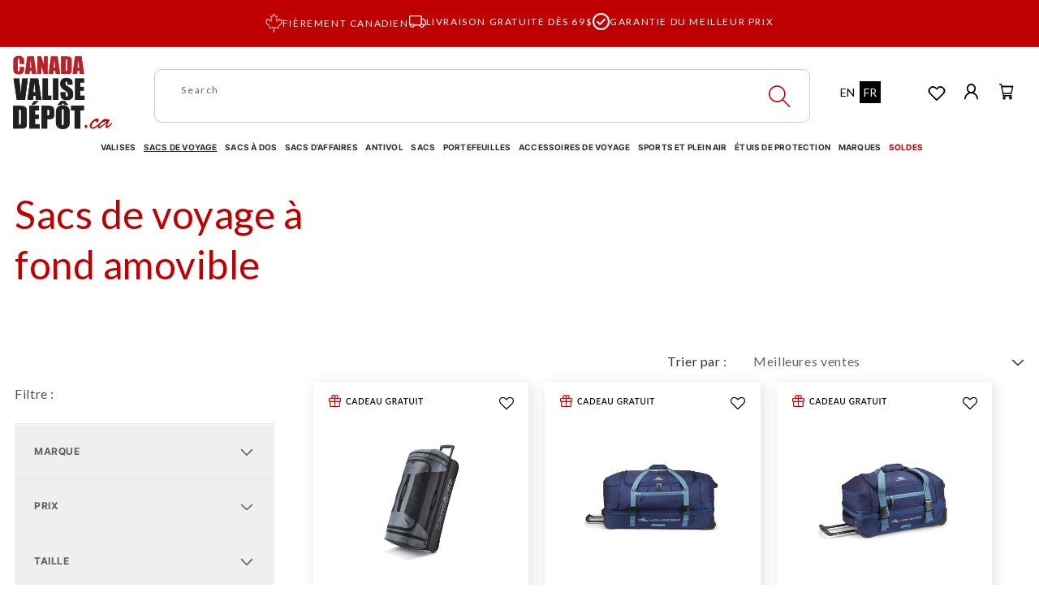

--- FILE ---
content_type: text/html; charset=utf-8
request_url: https://www.canadavalisedepot.ca/collections/drop-bottom-duffles
body_size: 75288
content:
<!doctype html>
<html class="no-js" lang="fr">
  <head>
    <meta charset="utf-8">
    <meta http-equiv="X-UA-Compatible" content="IE=edge">
    <meta name="viewport" content="width=device-width,initial-scale=1,maximum-scale=1">
    <meta name="theme-color" content="">
    <link rel="canonical" href="https://www.canadavalisedepot.ca/collections/drop-bottom-duffles">
    <link rel="preconnect" href="https://cdn.shopify.com" crossorigin><link rel="icon" type="image/png" href="//www.canadavalisedepot.ca/cdn/shop/files/CanadaLuggageDepot_Favicon.png?crop=center&height=32&v=1738144111&width=32"><link rel="preconnect" href="https://fonts.shopifycdn.com" crossorigin><title>
      Sacs de voyage à fond amovible
 &ndash; Canada Luggage Depot</title>

    

    

<meta property="og:site_name" content="Canada Luggage Depot">
<meta property="og:url" content="https://www.canadavalisedepot.ca/collections/drop-bottom-duffles">
<meta property="og:title" content="Sacs de voyage à fond amovible">
<meta property="og:type" content="website">
<meta property="og:description" content="Canada&#39;s Online Store for Suitcases, Backpacks, Bags &amp; Laptop Bags. Best prices on Samsonite, Jansport, Pacsafe, American Tourister, Briggs and Riley and more."><meta property="og:image" content="http://www.canadavalisedepot.ca/cdn/shop/files/CanadaLuggageDepot_Logo_fb1ea458-e6fc-4e7e-bb91-e0d38ec32963.jpg?v=1738144134">
  <meta property="og:image:secure_url" content="https://www.canadavalisedepot.ca/cdn/shop/files/CanadaLuggageDepot_Logo_fb1ea458-e6fc-4e7e-bb91-e0d38ec32963.jpg?v=1738144134">
  <meta property="og:image:width" content="1200">
  <meta property="og:image:height" content="628"><meta name="twitter:card" content="summary_large_image">
<meta name="twitter:title" content="Sacs de voyage à fond amovible">
<meta name="twitter:description" content="Canada&#39;s Online Store for Suitcases, Backpacks, Bags &amp; Laptop Bags. Best prices on Samsonite, Jansport, Pacsafe, American Tourister, Briggs and Riley and more.">



    <script>window.performance && window.performance.mark && window.performance.mark('shopify.content_for_header.start');</script><meta name="google-site-verification" content="s7G5HgQBcAHkgAQfxtU-PuMtUI7-OfjXKZl_ER0vv8g">
<meta name="facebook-domain-verification" content="acgmlq4hgw9k9oe3cusog9zstk2zya">
<meta id="shopify-digital-wallet" name="shopify-digital-wallet" content="/1322802/digital_wallets/dialog">
<meta name="shopify-checkout-api-token" content="8703e1955697f7f90840d755586d26df">
<meta id="in-context-paypal-metadata" data-shop-id="1322802" data-venmo-supported="false" data-environment="production" data-locale="fr_FR" data-paypal-v4="true" data-currency="CAD">
<link rel="alternate" type="application/atom+xml" title="Feed" href="/collections/drop-bottom-duffles.atom" />
<link rel="alternate" hreflang="x-default" href="https://www.canadaluggagedepot.ca/collections/drop-bottom-duffles">
<link rel="alternate" hreflang="en-CA" href="https://www.canadaluggagedepot.ca/collections/drop-bottom-duffles">
<link rel="alternate" hreflang="fr-CA" href="https://www.canadaluggagedepot.ca/fr/collections/drop-bottom-duffles">
<link rel="alternate" type="application/json+oembed" href="https://www.canadavalisedepot.ca/collections/drop-bottom-duffles.oembed">
<script async="async" src="/checkouts/internal/preloads.js?locale=fr-CA"></script>
<link rel="preconnect" href="https://shop.app" crossorigin="anonymous">
<script async="async" src="https://shop.app/checkouts/internal/preloads.js?locale=fr-CA&shop_id=1322802" crossorigin="anonymous"></script>
<script id="apple-pay-shop-capabilities" type="application/json">{"shopId":1322802,"countryCode":"CA","currencyCode":"CAD","merchantCapabilities":["supports3DS"],"merchantId":"gid:\/\/shopify\/Shop\/1322802","merchantName":"Canada Luggage Depot","requiredBillingContactFields":["postalAddress","email","phone"],"requiredShippingContactFields":["postalAddress","email","phone"],"shippingType":"shipping","supportedNetworks":["visa","masterCard","amex","discover","interac","jcb"],"total":{"type":"pending","label":"Canada Luggage Depot","amount":"1.00"},"shopifyPaymentsEnabled":true,"supportsSubscriptions":true}</script>
<script id="shopify-features" type="application/json">{"accessToken":"8703e1955697f7f90840d755586d26df","betas":["rich-media-storefront-analytics"],"domain":"www.canadavalisedepot.ca","predictiveSearch":true,"shopId":1322802,"locale":"fr"}</script>
<script>var Shopify = Shopify || {};
Shopify.shop = "canadaluggagedepot.myshopify.com";
Shopify.locale = "fr";
Shopify.currency = {"active":"CAD","rate":"1.0"};
Shopify.country = "CA";
Shopify.theme = {"name":"canada-luggage-depot\/main","id":133192876208,"schema_name":"Dawn","schema_version":"7.0.1","theme_store_id":null,"role":"main"};
Shopify.theme.handle = "null";
Shopify.theme.style = {"id":null,"handle":null};
Shopify.cdnHost = "www.canadavalisedepot.ca/cdn";
Shopify.routes = Shopify.routes || {};
Shopify.routes.root = "/";</script>
<script type="module">!function(o){(o.Shopify=o.Shopify||{}).modules=!0}(window);</script>
<script>!function(o){function n(){var o=[];function n(){o.push(Array.prototype.slice.apply(arguments))}return n.q=o,n}var t=o.Shopify=o.Shopify||{};t.loadFeatures=n(),t.autoloadFeatures=n()}(window);</script>
<script>
  window.ShopifyPay = window.ShopifyPay || {};
  window.ShopifyPay.apiHost = "shop.app\/pay";
  window.ShopifyPay.redirectState = null;
</script>
<script id="shop-js-analytics" type="application/json">{"pageType":"collection"}</script>
<script defer="defer" async type="module" src="//www.canadavalisedepot.ca/cdn/shopifycloud/shop-js/modules/v2/client.init-shop-cart-sync_C7zOiP7n.fr.esm.js"></script>
<script defer="defer" async type="module" src="//www.canadavalisedepot.ca/cdn/shopifycloud/shop-js/modules/v2/chunk.common_CSlijhlg.esm.js"></script>
<script type="module">
  await import("//www.canadavalisedepot.ca/cdn/shopifycloud/shop-js/modules/v2/client.init-shop-cart-sync_C7zOiP7n.fr.esm.js");
await import("//www.canadavalisedepot.ca/cdn/shopifycloud/shop-js/modules/v2/chunk.common_CSlijhlg.esm.js");

  window.Shopify.SignInWithShop?.initShopCartSync?.({"fedCMEnabled":true,"windoidEnabled":true});

</script>
<script>
  window.Shopify = window.Shopify || {};
  if (!window.Shopify.featureAssets) window.Shopify.featureAssets = {};
  window.Shopify.featureAssets['shop-js'] = {"shop-cart-sync":["modules/v2/client.shop-cart-sync_BnBFXf0_.fr.esm.js","modules/v2/chunk.common_CSlijhlg.esm.js"],"init-fed-cm":["modules/v2/client.init-fed-cm_CSbHcSLQ.fr.esm.js","modules/v2/chunk.common_CSlijhlg.esm.js"],"shop-button":["modules/v2/client.shop-button_DLUKcBRB.fr.esm.js","modules/v2/chunk.common_CSlijhlg.esm.js"],"shop-cash-offers":["modules/v2/client.shop-cash-offers_Cua9cdqh.fr.esm.js","modules/v2/chunk.common_CSlijhlg.esm.js","modules/v2/chunk.modal_C0-OIa6B.esm.js"],"init-windoid":["modules/v2/client.init-windoid_BO2kqg2i.fr.esm.js","modules/v2/chunk.common_CSlijhlg.esm.js"],"init-shop-email-lookup-coordinator":["modules/v2/client.init-shop-email-lookup-coordinator_DcBZTVqR.fr.esm.js","modules/v2/chunk.common_CSlijhlg.esm.js"],"shop-toast-manager":["modules/v2/client.shop-toast-manager_CqHEw2nM.fr.esm.js","modules/v2/chunk.common_CSlijhlg.esm.js"],"shop-login-button":["modules/v2/client.shop-login-button_BQtEoURe.fr.esm.js","modules/v2/chunk.common_CSlijhlg.esm.js","modules/v2/chunk.modal_C0-OIa6B.esm.js"],"avatar":["modules/v2/client.avatar_BTnouDA3.fr.esm.js"],"pay-button":["modules/v2/client.pay-button_DUwpSVMx.fr.esm.js","modules/v2/chunk.common_CSlijhlg.esm.js"],"init-shop-cart-sync":["modules/v2/client.init-shop-cart-sync_C7zOiP7n.fr.esm.js","modules/v2/chunk.common_CSlijhlg.esm.js"],"init-customer-accounts":["modules/v2/client.init-customer-accounts_B0gbzGDF.fr.esm.js","modules/v2/client.shop-login-button_BQtEoURe.fr.esm.js","modules/v2/chunk.common_CSlijhlg.esm.js","modules/v2/chunk.modal_C0-OIa6B.esm.js"],"init-shop-for-new-customer-accounts":["modules/v2/client.init-shop-for-new-customer-accounts_C1ax6gR3.fr.esm.js","modules/v2/client.shop-login-button_BQtEoURe.fr.esm.js","modules/v2/chunk.common_CSlijhlg.esm.js","modules/v2/chunk.modal_C0-OIa6B.esm.js"],"init-customer-accounts-sign-up":["modules/v2/client.init-customer-accounts-sign-up_Dx4tXqtI.fr.esm.js","modules/v2/client.shop-login-button_BQtEoURe.fr.esm.js","modules/v2/chunk.common_CSlijhlg.esm.js","modules/v2/chunk.modal_C0-OIa6B.esm.js"],"checkout-modal":["modules/v2/client.checkout-modal_BZLk86_8.fr.esm.js","modules/v2/chunk.common_CSlijhlg.esm.js","modules/v2/chunk.modal_C0-OIa6B.esm.js"],"shop-follow-button":["modules/v2/client.shop-follow-button_YGA9KtE6.fr.esm.js","modules/v2/chunk.common_CSlijhlg.esm.js","modules/v2/chunk.modal_C0-OIa6B.esm.js"],"lead-capture":["modules/v2/client.lead-capture_BKsxsIKj.fr.esm.js","modules/v2/chunk.common_CSlijhlg.esm.js","modules/v2/chunk.modal_C0-OIa6B.esm.js"],"shop-login":["modules/v2/client.shop-login_s6dWeBr2.fr.esm.js","modules/v2/chunk.common_CSlijhlg.esm.js","modules/v2/chunk.modal_C0-OIa6B.esm.js"],"payment-terms":["modules/v2/client.payment-terms_CTuGCy7C.fr.esm.js","modules/v2/chunk.common_CSlijhlg.esm.js","modules/v2/chunk.modal_C0-OIa6B.esm.js"]};
</script>
<script>(function() {
  var isLoaded = false;
  function asyncLoad() {
    if (isLoaded) return;
    isLoaded = true;
    var urls = ["https:\/\/assets.smartwishlist.webmarked.net\/static\/v6\/smartwishlist2.js?shop=canadaluggagedepot.myshopify.com","https:\/\/cdn-stamped-io.azureedge.net\/files\/widget.min.js?shop=canadaluggagedepot.myshopify.com","https:\/\/emotivecdn.io\/emotive-popup\/popup.js?brand=22401\u0026api=https:\/\/www.emotiveapp.co\/\u0026shop=canadaluggagedepot.myshopify.com","\/\/loader.wisepops.com\/get-loader.js?v=1\u0026site=PaU3CCdP6U\u0026shop=canadaluggagedepot.myshopify.com","https:\/\/static.klaviyo.com\/onsite\/js\/klaviyo.js?company_id=Taginu\u0026shop=canadaluggagedepot.myshopify.com","https:\/\/storage.nfcube.com\/instafeed-e6a98821f0e33608d9a4a863d1c66689.js?shop=canadaluggagedepot.myshopify.com","\/\/backinstock.useamp.com\/widget\/8637_1767153619.js?category=bis\u0026v=6\u0026shop=canadaluggagedepot.myshopify.com","https:\/\/searchanise-ef84.kxcdn.com\/widgets\/shopify\/init.js?a=9x4e4j2J1z\u0026shop=canadaluggagedepot.myshopify.com"];
    for (var i = 0; i < urls.length; i++) {
      var s = document.createElement('script');
      s.type = 'text/javascript';
      s.async = true;
      s.src = urls[i];
      var x = document.getElementsByTagName('script')[0];
      x.parentNode.insertBefore(s, x);
    }
  };
  if(window.attachEvent) {
    window.attachEvent('onload', asyncLoad);
  } else {
    window.addEventListener('load', asyncLoad, false);
  }
})();</script>
<script id="__st">var __st={"a":1322802,"offset":-18000,"reqid":"eebc150c-b784-4145-9bc2-df0735f65132-1768455559","pageurl":"www.canadavalisedepot.ca\/collections\/drop-bottom-duffles","u":"f211a13d773d","p":"collection","rtyp":"collection","rid":404617682};</script>
<script>window.ShopifyPaypalV4VisibilityTracking = true;</script>
<script id="captcha-bootstrap">!function(){'use strict';const t='contact',e='account',n='new_comment',o=[[t,t],['blogs',n],['comments',n],[t,'customer']],c=[[e,'customer_login'],[e,'guest_login'],[e,'recover_customer_password'],[e,'create_customer']],r=t=>t.map((([t,e])=>`form[action*='/${t}']:not([data-nocaptcha='true']) input[name='form_type'][value='${e}']`)).join(','),a=t=>()=>t?[...document.querySelectorAll(t)].map((t=>t.form)):[];function s(){const t=[...o],e=r(t);return a(e)}const i='password',u='form_key',d=['recaptcha-v3-token','g-recaptcha-response','h-captcha-response',i],f=()=>{try{return window.sessionStorage}catch{return}},m='__shopify_v',_=t=>t.elements[u];function p(t,e,n=!1){try{const o=window.sessionStorage,c=JSON.parse(o.getItem(e)),{data:r}=function(t){const{data:e,action:n}=t;return t[m]||n?{data:e,action:n}:{data:t,action:n}}(c);for(const[e,n]of Object.entries(r))t.elements[e]&&(t.elements[e].value=n);n&&o.removeItem(e)}catch(o){console.error('form repopulation failed',{error:o})}}const l='form_type',E='cptcha';function T(t){t.dataset[E]=!0}const w=window,h=w.document,L='Shopify',v='ce_forms',y='captcha';let A=!1;((t,e)=>{const n=(g='f06e6c50-85a8-45c8-87d0-21a2b65856fe',I='https://cdn.shopify.com/shopifycloud/storefront-forms-hcaptcha/ce_storefront_forms_captcha_hcaptcha.v1.5.2.iife.js',D={infoText:'Protégé par hCaptcha',privacyText:'Confidentialité',termsText:'Conditions'},(t,e,n)=>{const o=w[L][v],c=o.bindForm;if(c)return c(t,g,e,D).then(n);var r;o.q.push([[t,g,e,D],n]),r=I,A||(h.body.append(Object.assign(h.createElement('script'),{id:'captcha-provider',async:!0,src:r})),A=!0)});var g,I,D;w[L]=w[L]||{},w[L][v]=w[L][v]||{},w[L][v].q=[],w[L][y]=w[L][y]||{},w[L][y].protect=function(t,e){n(t,void 0,e),T(t)},Object.freeze(w[L][y]),function(t,e,n,w,h,L){const[v,y,A,g]=function(t,e,n){const i=e?o:[],u=t?c:[],d=[...i,...u],f=r(d),m=r(i),_=r(d.filter((([t,e])=>n.includes(e))));return[a(f),a(m),a(_),s()]}(w,h,L),I=t=>{const e=t.target;return e instanceof HTMLFormElement?e:e&&e.form},D=t=>v().includes(t);t.addEventListener('submit',(t=>{const e=I(t);if(!e)return;const n=D(e)&&!e.dataset.hcaptchaBound&&!e.dataset.recaptchaBound,o=_(e),c=g().includes(e)&&(!o||!o.value);(n||c)&&t.preventDefault(),c&&!n&&(function(t){try{if(!f())return;!function(t){const e=f();if(!e)return;const n=_(t);if(!n)return;const o=n.value;o&&e.removeItem(o)}(t);const e=Array.from(Array(32),(()=>Math.random().toString(36)[2])).join('');!function(t,e){_(t)||t.append(Object.assign(document.createElement('input'),{type:'hidden',name:u})),t.elements[u].value=e}(t,e),function(t,e){const n=f();if(!n)return;const o=[...t.querySelectorAll(`input[type='${i}']`)].map((({name:t})=>t)),c=[...d,...o],r={};for(const[a,s]of new FormData(t).entries())c.includes(a)||(r[a]=s);n.setItem(e,JSON.stringify({[m]:1,action:t.action,data:r}))}(t,e)}catch(e){console.error('failed to persist form',e)}}(e),e.submit())}));const S=(t,e)=>{t&&!t.dataset[E]&&(n(t,e.some((e=>e===t))),T(t))};for(const o of['focusin','change'])t.addEventListener(o,(t=>{const e=I(t);D(e)&&S(e,y())}));const B=e.get('form_key'),M=e.get(l),P=B&&M;t.addEventListener('DOMContentLoaded',(()=>{const t=y();if(P)for(const e of t)e.elements[l].value===M&&p(e,B);[...new Set([...A(),...v().filter((t=>'true'===t.dataset.shopifyCaptcha))])].forEach((e=>S(e,t)))}))}(h,new URLSearchParams(w.location.search),n,t,e,['guest_login'])})(!0,!0)}();</script>
<script integrity="sha256-4kQ18oKyAcykRKYeNunJcIwy7WH5gtpwJnB7kiuLZ1E=" data-source-attribution="shopify.loadfeatures" defer="defer" src="//www.canadavalisedepot.ca/cdn/shopifycloud/storefront/assets/storefront/load_feature-a0a9edcb.js" crossorigin="anonymous"></script>
<script crossorigin="anonymous" defer="defer" src="//www.canadavalisedepot.ca/cdn/shopifycloud/storefront/assets/shopify_pay/storefront-65b4c6d7.js?v=20250812"></script>
<script data-source-attribution="shopify.dynamic_checkout.dynamic.init">var Shopify=Shopify||{};Shopify.PaymentButton=Shopify.PaymentButton||{isStorefrontPortableWallets:!0,init:function(){window.Shopify.PaymentButton.init=function(){};var t=document.createElement("script");t.src="https://www.canadavalisedepot.ca/cdn/shopifycloud/portable-wallets/latest/portable-wallets.fr.js",t.type="module",document.head.appendChild(t)}};
</script>
<script data-source-attribution="shopify.dynamic_checkout.buyer_consent">
  function portableWalletsHideBuyerConsent(e){var t=document.getElementById("shopify-buyer-consent"),n=document.getElementById("shopify-subscription-policy-button");t&&n&&(t.classList.add("hidden"),t.setAttribute("aria-hidden","true"),n.removeEventListener("click",e))}function portableWalletsShowBuyerConsent(e){var t=document.getElementById("shopify-buyer-consent"),n=document.getElementById("shopify-subscription-policy-button");t&&n&&(t.classList.remove("hidden"),t.removeAttribute("aria-hidden"),n.addEventListener("click",e))}window.Shopify?.PaymentButton&&(window.Shopify.PaymentButton.hideBuyerConsent=portableWalletsHideBuyerConsent,window.Shopify.PaymentButton.showBuyerConsent=portableWalletsShowBuyerConsent);
</script>
<script data-source-attribution="shopify.dynamic_checkout.cart.bootstrap">document.addEventListener("DOMContentLoaded",(function(){function t(){return document.querySelector("shopify-accelerated-checkout-cart, shopify-accelerated-checkout")}if(t())Shopify.PaymentButton.init();else{new MutationObserver((function(e,n){t()&&(Shopify.PaymentButton.init(),n.disconnect())})).observe(document.body,{childList:!0,subtree:!0})}}));
</script>
<link id="shopify-accelerated-checkout-styles" rel="stylesheet" media="screen" href="https://www.canadavalisedepot.ca/cdn/shopifycloud/portable-wallets/latest/accelerated-checkout-backwards-compat.css" crossorigin="anonymous">
<style id="shopify-accelerated-checkout-cart">
        #shopify-buyer-consent {
  margin-top: 1em;
  display: inline-block;
  width: 100%;
}

#shopify-buyer-consent.hidden {
  display: none;
}

#shopify-subscription-policy-button {
  background: none;
  border: none;
  padding: 0;
  text-decoration: underline;
  font-size: inherit;
  cursor: pointer;
}

#shopify-subscription-policy-button::before {
  box-shadow: none;
}

      </style>
<script id="sections-script" data-sections="header,footer-new" defer="defer" src="//www.canadavalisedepot.ca/cdn/shop/t/65/compiled_assets/scripts.js?116985"></script>
<script>window.performance && window.performance.mark && window.performance.mark('shopify.content_for_header.end');</script>



    <style data-shopify>
      @font-face {
  font-family: Lato;
  font-weight: 400;
  font-style: normal;
  font-display: swap;
  src: url("//www.canadavalisedepot.ca/cdn/fonts/lato/lato_n4.c3b93d431f0091c8be23185e15c9d1fee1e971c5.woff2") format("woff2"),
       url("//www.canadavalisedepot.ca/cdn/fonts/lato/lato_n4.d5c00c781efb195594fd2fd4ad04f7882949e327.woff") format("woff");
}

      @font-face {
  font-family: Lato;
  font-weight: 700;
  font-style: normal;
  font-display: swap;
  src: url("//www.canadavalisedepot.ca/cdn/fonts/lato/lato_n7.900f219bc7337bc57a7a2151983f0a4a4d9d5dcf.woff2") format("woff2"),
       url("//www.canadavalisedepot.ca/cdn/fonts/lato/lato_n7.a55c60751adcc35be7c4f8a0313f9698598612ee.woff") format("woff");
}

      @font-face {
  font-family: Lato;
  font-weight: 400;
  font-style: italic;
  font-display: swap;
  src: url("//www.canadavalisedepot.ca/cdn/fonts/lato/lato_i4.09c847adc47c2fefc3368f2e241a3712168bc4b6.woff2") format("woff2"),
       url("//www.canadavalisedepot.ca/cdn/fonts/lato/lato_i4.3c7d9eb6c1b0a2bf62d892c3ee4582b016d0f30c.woff") format("woff");
}

      @font-face {
  font-family: Lato;
  font-weight: 700;
  font-style: italic;
  font-display: swap;
  src: url("//www.canadavalisedepot.ca/cdn/fonts/lato/lato_i7.16ba75868b37083a879b8dd9f2be44e067dfbf92.woff2") format("woff2"),
       url("//www.canadavalisedepot.ca/cdn/fonts/lato/lato_i7.4c07c2b3b7e64ab516aa2f2081d2bb0366b9dce8.woff") format("woff");
}

      @font-face {
  font-family: Lato;
  font-weight: 400;
  font-style: normal;
  font-display: swap;
  src: url("//www.canadavalisedepot.ca/cdn/fonts/lato/lato_n4.c3b93d431f0091c8be23185e15c9d1fee1e971c5.woff2") format("woff2"),
       url("//www.canadavalisedepot.ca/cdn/fonts/lato/lato_n4.d5c00c781efb195594fd2fd4ad04f7882949e327.woff") format("woff");
}


      :root {
        --font-body-family: Lato, sans-serif;
        --font-body-style: normal;
        --font-body-weight: 400;
        --font-body-weight-bold: 700;

        --font-heading-family: Lato, sans-serif;
        --font-heading-style: normal;
        --font-heading-weight: 400;

        --font-body-scale: 1.0;
        --font-heading-scale: 1.0;

        --color-base-text: 48, 48, 48;
        --color-shadow: 48, 48, 48;
        --color-base-background-1: 255, 255, 255;
        --color-base-background-2: 243, 243, 243;
        --color-base-solid-button-labels: 255, 255, 255;
        --color-base-outline-button-labels: 18, 18, 18;
        --color-base-accent-1: 18, 18, 18;
        --color-base-accent-2: 51, 79, 180;
        --payment-terms-background-color: #ffffff;

        --color-red: 191, 0, 0;
        --color-dark-grey: 46, 42, 43;
        --color-mid-grey: 77, 77, 77;
        --color-orange: 248, 112, 10;
        --color-50-grey: 145, 145, 145;
        --color-white: 255, 255, 255;


        --gradient-base-background-1: #ffffff;
        --gradient-base-background-2: #f3f3f3;
        --gradient-base-accent-1: #121212;
        --gradient-base-accent-2: #334fb4;

        --media-padding: px;
        --media-border-opacity: 0.05;
        --media-border-width: 1px;
        --media-radius: 0px;
        --media-shadow-opacity: 0.0;
        --media-shadow-horizontal-offset: 0px;
        --media-shadow-vertical-offset: 4px;
        --media-shadow-blur-radius: 5px;
        --media-shadow-visible: 0;

        --page-width: 1660px;
        --page-width-margin: 0rem;

        --product-card-image-padding: 2.0rem;
        --product-card-corner-radius: 0.0rem;
        --product-card-text-alignment: left;
        --product-card-border-width: 0.0rem;
        --product-card-border-opacity: 0.0;
        --product-card-shadow-opacity: 0.15;
        --product-card-shadow-visible: 1;
        --product-card-shadow-horizontal-offset: 0.2rem;
        --product-card-shadow-vertical-offset: 0.2rem;
        --product-card-shadow-blur-radius: 1.0rem;

        --collection-card-image-padding: 0.0rem;
        --collection-card-corner-radius: 0.0rem;
        --collection-card-text-alignment: left;
        --collection-card-border-width: 0.0rem;
        --collection-card-border-opacity: 0.1;
        --collection-card-shadow-opacity: 0.35;
        --collection-card-shadow-visible: 1;
        --collection-card-shadow-horizontal-offset: 0.0rem;
        --collection-card-shadow-vertical-offset: 0.4rem;
        --collection-card-shadow-blur-radius: 0.5rem;

        --blog-card-image-padding: 0.0rem;
        --blog-card-corner-radius: 0.0rem;
        --blog-card-text-alignment: left;
        --blog-card-border-width: 0.0rem;
        --blog-card-border-opacity: 0.1;
        --blog-card-shadow-opacity: 0.0;
        --blog-card-shadow-visible: 0;
        --blog-card-shadow-horizontal-offset: 0.0rem;
        --blog-card-shadow-vertical-offset: 0.4rem;
        --blog-card-shadow-blur-radius: 0.5rem;

        --badge-corner-radius: 4.0rem;

        --popup-border-width: 1px;
        --popup-border-opacity: 0.1;
        --popup-corner-radius: 0px;
        --popup-shadow-opacity: 0.0;
        --popup-shadow-horizontal-offset: 0px;
        --popup-shadow-vertical-offset: 4px;
        --popup-shadow-blur-radius: 5px;

        --drawer-border-width: 1px;
        --drawer-border-opacity: 0.1;
        --drawer-shadow-opacity: 0.0;
        --drawer-shadow-horizontal-offset: 0px;
        --drawer-shadow-vertical-offset: 4px;
        --drawer-shadow-blur-radius: 5px;

        --spacing-sections-desktop: 0px;
        --spacing-sections-mobile: 0px;

        --grid-desktop-vertical-spacing: 20px;
        --grid-desktop-horizontal-spacing: 20px;
        --grid-mobile-vertical-spacing: 10px;
        --grid-mobile-horizontal-spacing: 10px;

        --text-boxes-border-opacity: 0.1;
        --text-boxes-border-width: 0px;
        --text-boxes-radius: 0px;
        --text-boxes-shadow-opacity: 0.0;
        --text-boxes-shadow-visible: 0;
        --text-boxes-shadow-horizontal-offset: 0px;
        --text-boxes-shadow-vertical-offset: 4px;
        --text-boxes-shadow-blur-radius: 5px;

        --buttons-radius: 10px;
        --buttons-radius-outset: 10px;
        --buttons-border-width: 0px;
        --buttons-border-opacity: 1.0;
        --buttons-shadow-opacity: 0.0;
        --buttons-shadow-visible: 0;
        --buttons-shadow-horizontal-offset: 0px;
        --buttons-shadow-vertical-offset: 4px;
        --buttons-shadow-blur-radius: 5px;
        --buttons-border-offset: 0.3px;

        --inputs-radius: 8px;
        --inputs-border-width: 1px;
        --inputs-border-opacity: 0.55;
        --inputs-shadow-opacity: 0.0;
        --inputs-shadow-horizontal-offset: 0px;
        --inputs-margin-offset: 0px;
        --inputs-shadow-vertical-offset: 4px;
        --inputs-shadow-blur-radius: 5px;
        --inputs-radius-outset: 9px;

        --variant-pills-radius: 40px;
        --variant-pills-border-width: 1px;
        --variant-pills-border-opacity: 0.55;
        --variant-pills-shadow-opacity: 0.0;
        --variant-pills-shadow-horizontal-offset: 0px;
        --variant-pills-shadow-vertical-offset: 4px;
        --variant-pills-shadow-blur-radius: 5px;
      }

      *,
      *::before,
      *::after {
        box-sizing: inherit;
      }

      html {
        box-sizing: border-box;
        font-size: 16px!important;
        height: 100%;
      }

      body {
        display: grid;
        grid-template-rows: auto auto 1fr auto;
        grid-template-columns: 100%;
        min-height: 100%;
        margin: 0;
        font-size: 0.875rem!important;
        letter-spacing: 0.2px;
        line-height: 150%;
        font-family: var(--font-body-family);
        font-style: var(--font-body-style);
        font-weight: var(--font-body-weight);
      }
    </style>

<style>
  @font-face {
  font-family: Lato;
  font-weight: 400;
  font-style: normal;
  font-display: swap;
  src: url("//www.canadavalisedepot.ca/cdn/fonts/lato/lato_n4.c3b93d431f0091c8be23185e15c9d1fee1e971c5.woff2") format("woff2"),
       url("//www.canadavalisedepot.ca/cdn/fonts/lato/lato_n4.d5c00c781efb195594fd2fd4ad04f7882949e327.woff") format("woff");
}

  @font-face {
  font-family: Lato;
  font-weight: 400;
  font-style: normal;
  font-display: swap;
  src: url("//www.canadavalisedepot.ca/cdn/fonts/lato/lato_n4.c3b93d431f0091c8be23185e15c9d1fee1e971c5.woff2") format("woff2"),
       url("//www.canadavalisedepot.ca/cdn/fonts/lato/lato_n4.d5c00c781efb195594fd2fd4ad04f7882949e327.woff") format("woff");
}

</style><link rel="preload"
        as="font"
        href="//www.canadavalisedepot.ca/cdn/fonts/lato/lato_n4.c3b93d431f0091c8be23185e15c9d1fee1e971c5.woff2"
        type="font/woff2"
        crossorigin><link rel="preload"
        as="font"
        href="//www.canadavalisedepot.ca/cdn/fonts/lato/lato_n4.c3b93d431f0091c8be23185e15c9d1fee1e971c5.woff2"
        type="font/woff2"
        crossorigin><link rel="preload" as="style" href="//www.canadavalisedepot.ca/cdn/shop/t/65/assets/theme-css-components.min.css?v=147225273421650320381761314974">
<link rel="stylesheet"
      href="//www.canadavalisedepot.ca/cdn/shop/t/65/assets/theme-css-components.min.css?v=147225273421650320381761314974"
      media="print"
      onload="this.media='all'">
<noscript>
  <link rel="stylesheet" href="//www.canadavalisedepot.ca/cdn/shop/t/65/assets/theme-css-components.min.css?v=147225273421650320381761314974">
</noscript>

<link rel="preload" as="style" href="//www.canadavalisedepot.ca/cdn/shop/t/65/assets/theme.min.css?v=126062498223577789601761314974">
<link rel="stylesheet" href="//www.canadavalisedepot.ca/cdn/shop/t/65/assets/theme.min.css?v=126062498223577789601761314974">

<link rel="preload" as="style" href="//www.canadavalisedepot.ca/cdn/shop/t/65/assets/slick-theme.css?v=137244507384668011231697722377">
<link rel="stylesheet"
      href="//www.canadavalisedepot.ca/cdn/shop/t/65/assets/slick-theme.css?v=137244507384668011231697722377"
      media="print"
      onload="this.media='all'">
<noscript>
  <link rel="stylesheet" href="//www.canadavalisedepot.ca/cdn/shop/t/65/assets/slick-theme.css?v=137244507384668011231697722377">
</noscript>

<link rel="preconnect" href="https://cdn.jsdelivr.net" crossorigin>
<link rel="stylesheet"
      href="https://cdn.jsdelivr.net/npm/slick-carousel@1.8.1/slick/slick.css"
      media="print"
      onload="this.media='all'">
<noscript>
  <link rel="stylesheet"
        href="https://cdn.jsdelivr.net/npm/slick-carousel@1.8.1/slick/slick.css">
</noscript>

<link rel="preconnect" href="https://cdnjs.cloudflare.com" crossorigin>
<link rel="stylesheet"
      href="https://cdnjs.cloudflare.com/ajax/libs/font-awesome/5.15.4/css/all.min.css"
      crossorigin="anonymous"
      referrerpolicy="no-referrer"
      media="print"
      onload="this.media='all'">
<noscript>
  <link rel="stylesheet"
        href="https://cdnjs.cloudflare.com/ajax/libs/font-awesome/5.15.4/css/all.min.css"
        crossorigin="anonymous"
        referrerpolicy="no-referrer">
</noscript>



    <script>document.documentElement.className = document.documentElement.className.replace('no-js', 'js');
    if (Shopify.designMode) {
      document.documentElement.classList.add('shopify-design-mode');
    }
    </script>
    <script src="//www.canadavalisedepot.ca/cdn/shop/t/65/assets/theme-scripts.min.js?v=164759152119200256671765470749" defer="defer"></script>

    <script src="https://ajax.googleapis.com/ajax/libs/jquery/3.6.1/jquery.min.js"></script>
    <script type="text/javascript" src="//cdn.jsdelivr.net/npm/slick-carousel@1.8.1/slick/slick.min.js"></script>
    

  <!-- BEGIN app block: shopify://apps/klaviyo-email-marketing-sms/blocks/klaviyo-onsite-embed/2632fe16-c075-4321-a88b-50b567f42507 -->












  <script async src="https://static.klaviyo.com/onsite/js/Taginu/klaviyo.js?company_id=Taginu"></script>
  <script>!function(){if(!window.klaviyo){window._klOnsite=window._klOnsite||[];try{window.klaviyo=new Proxy({},{get:function(n,i){return"push"===i?function(){var n;(n=window._klOnsite).push.apply(n,arguments)}:function(){for(var n=arguments.length,o=new Array(n),w=0;w<n;w++)o[w]=arguments[w];var t="function"==typeof o[o.length-1]?o.pop():void 0,e=new Promise((function(n){window._klOnsite.push([i].concat(o,[function(i){t&&t(i),n(i)}]))}));return e}}})}catch(n){window.klaviyo=window.klaviyo||[],window.klaviyo.push=function(){var n;(n=window._klOnsite).push.apply(n,arguments)}}}}();</script>

  




  <script>
    window.klaviyoReviewsProductDesignMode = false
  </script>







<!-- END app block --><link href="https://monorail-edge.shopifysvc.com" rel="dns-prefetch">
<script>(function(){if ("sendBeacon" in navigator && "performance" in window) {try {var session_token_from_headers = performance.getEntriesByType('navigation')[0].serverTiming.find(x => x.name == '_s').description;} catch {var session_token_from_headers = undefined;}var session_cookie_matches = document.cookie.match(/_shopify_s=([^;]*)/);var session_token_from_cookie = session_cookie_matches && session_cookie_matches.length === 2 ? session_cookie_matches[1] : "";var session_token = session_token_from_headers || session_token_from_cookie || "";function handle_abandonment_event(e) {var entries = performance.getEntries().filter(function(entry) {return /monorail-edge.shopifysvc.com/.test(entry.name);});if (!window.abandonment_tracked && entries.length === 0) {window.abandonment_tracked = true;var currentMs = Date.now();var navigation_start = performance.timing.navigationStart;var payload = {shop_id: 1322802,url: window.location.href,navigation_start,duration: currentMs - navigation_start,session_token,page_type: "collection"};window.navigator.sendBeacon("https://monorail-edge.shopifysvc.com/v1/produce", JSON.stringify({schema_id: "online_store_buyer_site_abandonment/1.1",payload: payload,metadata: {event_created_at_ms: currentMs,event_sent_at_ms: currentMs}}));}}window.addEventListener('pagehide', handle_abandonment_event);}}());</script>
<script id="web-pixels-manager-setup">(function e(e,d,r,n,o){if(void 0===o&&(o={}),!Boolean(null===(a=null===(i=window.Shopify)||void 0===i?void 0:i.analytics)||void 0===a?void 0:a.replayQueue)){var i,a;window.Shopify=window.Shopify||{};var t=window.Shopify;t.analytics=t.analytics||{};var s=t.analytics;s.replayQueue=[],s.publish=function(e,d,r){return s.replayQueue.push([e,d,r]),!0};try{self.performance.mark("wpm:start")}catch(e){}var l=function(){var e={modern:/Edge?\/(1{2}[4-9]|1[2-9]\d|[2-9]\d{2}|\d{4,})\.\d+(\.\d+|)|Firefox\/(1{2}[4-9]|1[2-9]\d|[2-9]\d{2}|\d{4,})\.\d+(\.\d+|)|Chrom(ium|e)\/(9{2}|\d{3,})\.\d+(\.\d+|)|(Maci|X1{2}).+ Version\/(15\.\d+|(1[6-9]|[2-9]\d|\d{3,})\.\d+)([,.]\d+|)( \(\w+\)|)( Mobile\/\w+|) Safari\/|Chrome.+OPR\/(9{2}|\d{3,})\.\d+\.\d+|(CPU[ +]OS|iPhone[ +]OS|CPU[ +]iPhone|CPU IPhone OS|CPU iPad OS)[ +]+(15[._]\d+|(1[6-9]|[2-9]\d|\d{3,})[._]\d+)([._]\d+|)|Android:?[ /-](13[3-9]|1[4-9]\d|[2-9]\d{2}|\d{4,})(\.\d+|)(\.\d+|)|Android.+Firefox\/(13[5-9]|1[4-9]\d|[2-9]\d{2}|\d{4,})\.\d+(\.\d+|)|Android.+Chrom(ium|e)\/(13[3-9]|1[4-9]\d|[2-9]\d{2}|\d{4,})\.\d+(\.\d+|)|SamsungBrowser\/([2-9]\d|\d{3,})\.\d+/,legacy:/Edge?\/(1[6-9]|[2-9]\d|\d{3,})\.\d+(\.\d+|)|Firefox\/(5[4-9]|[6-9]\d|\d{3,})\.\d+(\.\d+|)|Chrom(ium|e)\/(5[1-9]|[6-9]\d|\d{3,})\.\d+(\.\d+|)([\d.]+$|.*Safari\/(?![\d.]+ Edge\/[\d.]+$))|(Maci|X1{2}).+ Version\/(10\.\d+|(1[1-9]|[2-9]\d|\d{3,})\.\d+)([,.]\d+|)( \(\w+\)|)( Mobile\/\w+|) Safari\/|Chrome.+OPR\/(3[89]|[4-9]\d|\d{3,})\.\d+\.\d+|(CPU[ +]OS|iPhone[ +]OS|CPU[ +]iPhone|CPU IPhone OS|CPU iPad OS)[ +]+(10[._]\d+|(1[1-9]|[2-9]\d|\d{3,})[._]\d+)([._]\d+|)|Android:?[ /-](13[3-9]|1[4-9]\d|[2-9]\d{2}|\d{4,})(\.\d+|)(\.\d+|)|Mobile Safari.+OPR\/([89]\d|\d{3,})\.\d+\.\d+|Android.+Firefox\/(13[5-9]|1[4-9]\d|[2-9]\d{2}|\d{4,})\.\d+(\.\d+|)|Android.+Chrom(ium|e)\/(13[3-9]|1[4-9]\d|[2-9]\d{2}|\d{4,})\.\d+(\.\d+|)|Android.+(UC? ?Browser|UCWEB|U3)[ /]?(15\.([5-9]|\d{2,})|(1[6-9]|[2-9]\d|\d{3,})\.\d+)\.\d+|SamsungBrowser\/(5\.\d+|([6-9]|\d{2,})\.\d+)|Android.+MQ{2}Browser\/(14(\.(9|\d{2,})|)|(1[5-9]|[2-9]\d|\d{3,})(\.\d+|))(\.\d+|)|K[Aa][Ii]OS\/(3\.\d+|([4-9]|\d{2,})\.\d+)(\.\d+|)/},d=e.modern,r=e.legacy,n=navigator.userAgent;return n.match(d)?"modern":n.match(r)?"legacy":"unknown"}(),u="modern"===l?"modern":"legacy",c=(null!=n?n:{modern:"",legacy:""})[u],f=function(e){return[e.baseUrl,"/wpm","/b",e.hashVersion,"modern"===e.buildTarget?"m":"l",".js"].join("")}({baseUrl:d,hashVersion:r,buildTarget:u}),m=function(e){var d=e.version,r=e.bundleTarget,n=e.surface,o=e.pageUrl,i=e.monorailEndpoint;return{emit:function(e){var a=e.status,t=e.errorMsg,s=(new Date).getTime(),l=JSON.stringify({metadata:{event_sent_at_ms:s},events:[{schema_id:"web_pixels_manager_load/3.1",payload:{version:d,bundle_target:r,page_url:o,status:a,surface:n,error_msg:t},metadata:{event_created_at_ms:s}}]});if(!i)return console&&console.warn&&console.warn("[Web Pixels Manager] No Monorail endpoint provided, skipping logging."),!1;try{return self.navigator.sendBeacon.bind(self.navigator)(i,l)}catch(e){}var u=new XMLHttpRequest;try{return u.open("POST",i,!0),u.setRequestHeader("Content-Type","text/plain"),u.send(l),!0}catch(e){return console&&console.warn&&console.warn("[Web Pixels Manager] Got an unhandled error while logging to Monorail."),!1}}}}({version:r,bundleTarget:l,surface:e.surface,pageUrl:self.location.href,monorailEndpoint:e.monorailEndpoint});try{o.browserTarget=l,function(e){var d=e.src,r=e.async,n=void 0===r||r,o=e.onload,i=e.onerror,a=e.sri,t=e.scriptDataAttributes,s=void 0===t?{}:t,l=document.createElement("script"),u=document.querySelector("head"),c=document.querySelector("body");if(l.async=n,l.src=d,a&&(l.integrity=a,l.crossOrigin="anonymous"),s)for(var f in s)if(Object.prototype.hasOwnProperty.call(s,f))try{l.dataset[f]=s[f]}catch(e){}if(o&&l.addEventListener("load",o),i&&l.addEventListener("error",i),u)u.appendChild(l);else{if(!c)throw new Error("Did not find a head or body element to append the script");c.appendChild(l)}}({src:f,async:!0,onload:function(){if(!function(){var e,d;return Boolean(null===(d=null===(e=window.Shopify)||void 0===e?void 0:e.analytics)||void 0===d?void 0:d.initialized)}()){var d=window.webPixelsManager.init(e)||void 0;if(d){var r=window.Shopify.analytics;r.replayQueue.forEach((function(e){var r=e[0],n=e[1],o=e[2];d.publishCustomEvent(r,n,o)})),r.replayQueue=[],r.publish=d.publishCustomEvent,r.visitor=d.visitor,r.initialized=!0}}},onerror:function(){return m.emit({status:"failed",errorMsg:"".concat(f," has failed to load")})},sri:function(e){var d=/^sha384-[A-Za-z0-9+/=]+$/;return"string"==typeof e&&d.test(e)}(c)?c:"",scriptDataAttributes:o}),m.emit({status:"loading"})}catch(e){m.emit({status:"failed",errorMsg:(null==e?void 0:e.message)||"Unknown error"})}}})({shopId: 1322802,storefrontBaseUrl: "https://www.canadaluggagedepot.ca",extensionsBaseUrl: "https://extensions.shopifycdn.com/cdn/shopifycloud/web-pixels-manager",monorailEndpoint: "https://monorail-edge.shopifysvc.com/unstable/produce_batch",surface: "storefront-renderer",enabledBetaFlags: ["2dca8a86"],webPixelsConfigList: [{"id":"1249673392","configuration":"{\"accountID\":\"Taginu\",\"webPixelConfig\":\"eyJlbmFibGVBZGRlZFRvQ2FydEV2ZW50cyI6IHRydWV9\"}","eventPayloadVersion":"v1","runtimeContext":"STRICT","scriptVersion":"524f6c1ee37bacdca7657a665bdca589","type":"APP","apiClientId":123074,"privacyPurposes":["ANALYTICS","MARKETING"],"dataSharingAdjustments":{"protectedCustomerApprovalScopes":["read_customer_address","read_customer_email","read_customer_name","read_customer_personal_data","read_customer_phone"]}},{"id":"1230700720","configuration":"{\"hash\":\"PaU3CCdP6U\",\"ingestion_url\":\"https:\/\/activity.wisepops.com\",\"goal_hash\":\"HKHtyVQkE2TuQpHmWfHvO7ExQ77UhOHA\",\"loader_url\":\"https:\/\/wisepops.net\"}","eventPayloadVersion":"v1","runtimeContext":"STRICT","scriptVersion":"f2ebd2ee515d1c2407650eb3f3fbaa1c","type":"APP","apiClientId":461977,"privacyPurposes":["ANALYTICS","MARKETING","SALE_OF_DATA"],"dataSharingAdjustments":{"protectedCustomerApprovalScopes":["read_customer_personal_data"]}},{"id":"532512944","configuration":"{\"pixelCode\":\"CI0VFPRC77UB0Q2M04JG\"}","eventPayloadVersion":"v1","runtimeContext":"STRICT","scriptVersion":"22e92c2ad45662f435e4801458fb78cc","type":"APP","apiClientId":4383523,"privacyPurposes":["ANALYTICS","MARKETING","SALE_OF_DATA"],"dataSharingAdjustments":{"protectedCustomerApprovalScopes":["read_customer_address","read_customer_email","read_customer_name","read_customer_personal_data","read_customer_phone"]}},{"id":"527401136","configuration":"{\"pixelId\":\"853fc530-8226-4442-a3ce-555d1efc4db2\"}","eventPayloadVersion":"v1","runtimeContext":"STRICT","scriptVersion":"c119f01612c13b62ab52809eb08154bb","type":"APP","apiClientId":2556259,"privacyPurposes":["ANALYTICS","MARKETING","SALE_OF_DATA"],"dataSharingAdjustments":{"protectedCustomerApprovalScopes":["read_customer_address","read_customer_email","read_customer_name","read_customer_personal_data","read_customer_phone"]}},{"id":"422674608","configuration":"{\"config\":\"{\\\"pixel_id\\\":\\\"G-FVJ01N2EYX\\\",\\\"google_tag_ids\\\":[\\\"G-FVJ01N2EYX\\\",\\\"AW-1000993900\\\",\\\"GT-PJNXFRS6\\\"],\\\"target_country\\\":\\\"CA\\\",\\\"gtag_events\\\":[{\\\"type\\\":\\\"begin_checkout\\\",\\\"action_label\\\":[\\\"G-FVJ01N2EYX\\\",\\\"AW-1000993900\\\/QPGUCKKY6MgZEOzop90D\\\"]},{\\\"type\\\":\\\"search\\\",\\\"action_label\\\":[\\\"G-FVJ01N2EYX\\\",\\\"AW-1000993900\\\/Ft6uCJyY6MgZEOzop90D\\\"]},{\\\"type\\\":\\\"view_item\\\",\\\"action_label\\\":[\\\"G-FVJ01N2EYX\\\",\\\"AW-1000993900\\\/9h_uCJmY6MgZEOzop90D\\\",\\\"MC-QCWWHZ94J6\\\"]},{\\\"type\\\":\\\"purchase\\\",\\\"action_label\\\":[\\\"G-FVJ01N2EYX\\\",\\\"AW-1000993900\\\/yldaCJOY6MgZEOzop90D\\\",\\\"MC-QCWWHZ94J6\\\"]},{\\\"type\\\":\\\"page_view\\\",\\\"action_label\\\":[\\\"G-FVJ01N2EYX\\\",\\\"AW-1000993900\\\/B6ilCJaY6MgZEOzop90D\\\",\\\"MC-QCWWHZ94J6\\\"]},{\\\"type\\\":\\\"add_payment_info\\\",\\\"action_label\\\":[\\\"G-FVJ01N2EYX\\\",\\\"AW-1000993900\\\/69wmCKWY6MgZEOzop90D\\\"]},{\\\"type\\\":\\\"add_to_cart\\\",\\\"action_label\\\":[\\\"G-FVJ01N2EYX\\\",\\\"AW-1000993900\\\/HkK7CJ-Y6MgZEOzop90D\\\"]}],\\\"enable_monitoring_mode\\\":false}\"}","eventPayloadVersion":"v1","runtimeContext":"OPEN","scriptVersion":"b2a88bafab3e21179ed38636efcd8a93","type":"APP","apiClientId":1780363,"privacyPurposes":[],"dataSharingAdjustments":{"protectedCustomerApprovalScopes":["read_customer_address","read_customer_email","read_customer_name","read_customer_personal_data","read_customer_phone"]}},{"id":"195788976","configuration":"{\"pixel_id\":\"1546394532041051\",\"pixel_type\":\"facebook_pixel\",\"metaapp_system_user_token\":\"-\"}","eventPayloadVersion":"v1","runtimeContext":"OPEN","scriptVersion":"ca16bc87fe92b6042fbaa3acc2fbdaa6","type":"APP","apiClientId":2329312,"privacyPurposes":["ANALYTICS","MARKETING","SALE_OF_DATA"],"dataSharingAdjustments":{"protectedCustomerApprovalScopes":["read_customer_address","read_customer_email","read_customer_name","read_customer_personal_data","read_customer_phone"]}},{"id":"97845424","configuration":"{\"apiKey\":\"9x4e4j2J1z\", \"host\":\"searchserverapi.com\"}","eventPayloadVersion":"v1","runtimeContext":"STRICT","scriptVersion":"5559ea45e47b67d15b30b79e7c6719da","type":"APP","apiClientId":578825,"privacyPurposes":["ANALYTICS"],"dataSharingAdjustments":{"protectedCustomerApprovalScopes":["read_customer_personal_data"]}},{"id":"91291824","configuration":"{\"tagID\":\"2612852530274\"}","eventPayloadVersion":"v1","runtimeContext":"STRICT","scriptVersion":"18031546ee651571ed29edbe71a3550b","type":"APP","apiClientId":3009811,"privacyPurposes":["ANALYTICS","MARKETING","SALE_OF_DATA"],"dataSharingAdjustments":{"protectedCustomerApprovalScopes":["read_customer_address","read_customer_email","read_customer_name","read_customer_personal_data","read_customer_phone"]}},{"id":"30736560","eventPayloadVersion":"1","runtimeContext":"LAX","scriptVersion":"1","type":"CUSTOM","privacyPurposes":["SALE_OF_DATA"],"name":"GTM (GTM-NM24GRR)"},{"id":"shopify-app-pixel","configuration":"{}","eventPayloadVersion":"v1","runtimeContext":"STRICT","scriptVersion":"0450","apiClientId":"shopify-pixel","type":"APP","privacyPurposes":["ANALYTICS","MARKETING"]},{"id":"shopify-custom-pixel","eventPayloadVersion":"v1","runtimeContext":"LAX","scriptVersion":"0450","apiClientId":"shopify-pixel","type":"CUSTOM","privacyPurposes":["ANALYTICS","MARKETING"]}],isMerchantRequest: false,initData: {"shop":{"name":"Canada Luggage Depot","paymentSettings":{"currencyCode":"CAD"},"myshopifyDomain":"canadaluggagedepot.myshopify.com","countryCode":"CA","storefrontUrl":"https:\/\/www.canadavalisedepot.ca"},"customer":null,"cart":null,"checkout":null,"productVariants":[],"purchasingCompany":null},},"https://www.canadavalisedepot.ca/cdn","7cecd0b6w90c54c6cpe92089d5m57a67346",{"modern":"","legacy":""},{"shopId":"1322802","storefrontBaseUrl":"https:\/\/www.canadaluggagedepot.ca","extensionBaseUrl":"https:\/\/extensions.shopifycdn.com\/cdn\/shopifycloud\/web-pixels-manager","surface":"storefront-renderer","enabledBetaFlags":"[\"2dca8a86\"]","isMerchantRequest":"false","hashVersion":"7cecd0b6w90c54c6cpe92089d5m57a67346","publish":"custom","events":"[[\"page_viewed\",{}],[\"collection_viewed\",{\"collection\":{\"id\":\"404617682\",\"title\":\"Sacs de voyage à fond amovible\",\"productVariants\":[{\"price\":{\"amount\":119.95,\"currencyCode\":\"CAD\"},\"product\":{\"title\":\"Samsonite Andante 2 - Sac de voyage sur roulettes de 32\\\"\",\"vendor\":\"Samsonite\",\"id\":\"1764620042306\",\"untranslatedTitle\":\"Samsonite Andante 2 - Sac de voyage sur roulettes de 32\\\"\",\"url\":\"\/products\/samsonite-andante-2-32-wheeled-duffel\",\"type\":\"Wheeled Duffle\"},\"id\":\"14525103833154\",\"image\":{\"src\":\"\/\/www.canadavalisedepot.ca\/cdn\/shop\/products\/117226-C043_main.jpg?v=1753886397\"},\"sku\":\"117226-C043\",\"title\":\"Gris\/Noir\",\"untranslatedTitle\":\"Riverrock\/Black\"},{\"price\":{\"amount\":279.95,\"currencyCode\":\"CAD\"},\"product\":{\"title\":\"High Sierra Fairlead Collection 34\\\" Sac de Voyage sur Roulettes\",\"vendor\":\"High Sierra\",\"id\":\"7135862685872\",\"untranslatedTitle\":\"High Sierra Fairlead Collection 34\\\" Sac de Voyage sur Roulettes\",\"url\":\"\/products\/high-sierra-fairlead-collection-34-drop-bottom-duffle\",\"type\":\"Duffles\"},\"id\":\"41796128506032\",\"image\":{\"src\":\"\/\/www.canadavalisedepot.ca\/cdn\/shop\/products\/PROD_COL_138039_8568_FRONT_2.jpg?v=1718641556\"},\"sku\":\"138039-8568\",\"title\":\"Bleu Marin\/Bleu Graphite\",\"untranslatedTitle\":\"True Navy \/ Graphite Blue\"},{\"price\":{\"amount\":179.95,\"currencyCode\":\"CAD\"},\"product\":{\"title\":\"High Sierra Fairlead Collection 22\\\" Sac de Voyage sur Roulettes\",\"vendor\":\"High Sierra\",\"id\":\"7135867044016\",\"untranslatedTitle\":\"High Sierra Fairlead Collection 22\\\" Sac de Voyage sur Roulettes\",\"url\":\"\/products\/high-sierra-fairlead-collection-22-drop-bottom-duffle\",\"type\":\"Duffles\"},\"id\":\"41796138926256\",\"image\":{\"src\":\"\/\/www.canadavalisedepot.ca\/cdn\/shop\/products\/PROD_COL_138037_8568_FRONT34_2.jpg?v=1657654019\"},\"sku\":\"138037-8568\",\"title\":\"Bleu Marin\/Bleu Graphite\",\"untranslatedTitle\":\"True Navy\/Graphite Blue\"},{\"price\":{\"amount\":234.95,\"currencyCode\":\"CAD\"},\"product\":{\"title\":\"High Sierra Fairlead Collection 28\\\" Sac de Voyage sur Roulettes\",\"vendor\":\"High Sierra\",\"id\":\"7135861276848\",\"untranslatedTitle\":\"High Sierra Fairlead Collection 28\\\" Sac de Voyage sur Roulettes\",\"url\":\"\/products\/high-sierra-fairlead-collection-28-drop-bottom-duffle\",\"type\":\"Duffles\"},\"id\":\"41796123033776\",\"image\":{\"src\":\"\/\/www.canadavalisedepot.ca\/cdn\/shop\/products\/PROD_COL_138038_3958_FRONT_2.jpg?v=1669247628\"},\"sku\":\"138038-3958\",\"title\":\"Noir Mercure\",\"untranslatedTitle\":\"Mercury Black\"},{\"price\":{\"amount\":149.95,\"currencyCode\":\"CAD\"},\"product\":{\"title\":\"Samsonite Companion Bags Sac de week-end 15,6 pouces\",\"vendor\":\"Samsonite\",\"id\":\"7607330013360\",\"untranslatedTitle\":\"Samsonite Companion Bags Sac de week-end 15,6 pouces\",\"url\":\"\/products\/samsonite-companion-bags-weekender-15-6\",\"type\":\"Duffles\"},\"id\":\"43545431015600\",\"image\":{\"src\":\"\/\/www.canadavalisedepot.ca\/cdn\/shop\/files\/152881-D733_C846_FRONT34_2.jpg?v=1741274742\"},\"sku\":\"152881-D733\",\"title\":\"Limestone Grey\",\"untranslatedTitle\":\"Limestone Grey\"},{\"price\":{\"amount\":29.99,\"currencyCode\":\"CAD\"},\"product\":{\"title\":\"Jetstream Sac de voyage du week-end de 20 po\",\"vendor\":\"Jetstream\",\"id\":\"7725257457840\",\"untranslatedTitle\":\"Jetstream Sac de voyage du week-end de 20 po\",\"url\":\"\/products\/jetstream-20-weekender-duffle-bag\",\"type\":\"Duffles\"},\"id\":\"43932780003504\",\"image\":{\"src\":\"\/\/www.canadavalisedepot.ca\/cdn\/shop\/files\/6000208124647.jpg?v=1764553063\"},\"sku\":\"B1000-JT-OLV\",\"title\":\"Olive\",\"untranslatedTitle\":\"Olive\"},{\"price\":{\"amount\":169.99,\"currencyCode\":\"CAD\"},\"product\":{\"title\":\"Travelpro Maxlite® 5 Sac de voyage avec compartiment inférieur\",\"vendor\":\"Travelpro\",\"id\":\"7421685924016\",\"untranslatedTitle\":\"Travelpro Maxlite® 5 Sac de voyage avec compartiment inférieur\",\"url\":\"\/products\/travelpro-maxlite-5-drop-bottom-weekender\",\"type\":\"Duffles\"},\"id\":\"42964664254640\",\"image\":{\"src\":\"\/\/www.canadavalisedepot.ca\/cdn\/shop\/files\/401174930_-1500x1500-f3a2c67_1024x1024_2x_73f34fb7-4faf-4f8e-adf0-9a56b5a839ef.jpg?v=1760538830\"},\"sku\":\"4011749-30\",\"title\":\"Orchid\",\"untranslatedTitle\":\"Orchid\"},{\"price\":{\"amount\":259.0,\"currencyCode\":\"CAD\"},\"product\":{\"title\":\"Briggs \u0026 Riley Rhapsody 2.0 Sac de week-end\",\"vendor\":\"Briggs \u0026 Riley\",\"id\":\"7706703986864\",\"untranslatedTitle\":\"Briggs \u0026 Riley Rhapsody 2.0 Sac de week-end\",\"url\":\"\/products\/briggs-riley-rhapsody-2-0-weekender-tote\",\"type\":\"Tote Bag\"},\"id\":\"43863241556144\",\"image\":{\"src\":\"\/\/www.canadavalisedepot.ca\/cdn\/shop\/files\/PD280-4_Front.jpg?v=1726283268\"},\"sku\":\"PD280-4\",\"title\":\"Noir\",\"untranslatedTitle\":\"Black\"},{\"price\":{\"amount\":224.95,\"currencyCode\":\"CAD\"},\"product\":{\"title\":\"High Sierra Pathsetter 28\\\" Sac de voyage à roulettes\",\"vendor\":\"High Sierra\",\"id\":\"7954639388848\",\"untranslatedTitle\":\"High Sierra Pathsetter 28\\\" Sac de voyage à roulettes\",\"url\":\"\/products\/high-sierra-pathsetter-28-wheeled-duffle\",\"type\":\"Wheeled Duffle\"},\"id\":\"44776390459568\",\"image\":{\"src\":\"\/\/www.canadavalisedepot.ca\/cdn\/shop\/files\/158040-1576_8518_FRONT34_1.jpg?v=1759424944\"},\"sku\":\"158040-1576\",\"title\":\"Moss\",\"untranslatedTitle\":\"Moss\"},{\"price\":{\"amount\":269.95,\"currencyCode\":\"CAD\"},\"product\":{\"title\":\"High Sierra Pathsetter 32\\\" Sac de voyage à roulettes\",\"vendor\":\"High Sierra\",\"id\":\"7954641748144\",\"untranslatedTitle\":\"High Sierra Pathsetter 32\\\" Sac de voyage à roulettes\",\"url\":\"\/products\/high-sierra-pathsetter-32-wheeled-duffle\",\"type\":\"Wheeled Duffle\"},\"id\":\"44776397078704\",\"image\":{\"src\":\"\/\/www.canadavalisedepot.ca\/cdn\/shop\/files\/158041-1041_8518_FRONT34_1.jpg?v=1759424919\"},\"sku\":\"158041-1041\",\"title\":\"Noir\",\"untranslatedTitle\":\"Black\"},{\"price\":{\"amount\":162.99,\"currencyCode\":\"CAD\"},\"product\":{\"title\":\"Kipling Art M Weekender Sac fourre-tout - Black Noir\",\"vendor\":\"Kipling\",\"id\":\"7470022787248\",\"untranslatedTitle\":\"Kipling Art M Weekender Sac fourre-tout - Black Noir\",\"url\":\"\/products\/kipling-art-m-weekender-tote-bag-black-noir\",\"type\":\"Tote Bag\"},\"id\":\"43168936362160\",\"image\":{\"src\":\"\/\/www.canadavalisedepot.ca\/cdn\/shop\/files\/0882256000016_KI3869_933_A.webp?v=1707324529\"},\"sku\":\"KI3869-P39\",\"title\":\"Black Noir\",\"untranslatedTitle\":\"Black Noir\"},{\"price\":{\"amount\":770.0,\"currencyCode\":\"CAD\"},\"product\":{\"title\":\"Tumi Voyageur Contine Sac de voyage\",\"vendor\":\"Tumi\",\"id\":\"7475057098928\",\"untranslatedTitle\":\"Tumi Voyageur Contine Sac de voyage\",\"url\":\"\/products\/tumi-voyageur-contine-weekender\",\"type\":\"Duffles\"},\"id\":\"43191137534128\",\"image\":{\"src\":\"\/\/www.canadavalisedepot.ca\/cdn\/shop\/files\/1465862693_main.jpg?v=1708548273\"},\"sku\":\"146586-2693\",\"title\":\"Black\/Gold\",\"untranslatedTitle\":\"Black\/Gold\"},{\"price\":{\"amount\":169.95,\"currencyCode\":\"CAD\"},\"product\":{\"title\":\"High Sierra Pathsetter 22\\\" Sac de voyage à roulettes\",\"vendor\":\"High Sierra\",\"id\":\"7954633457840\",\"untranslatedTitle\":\"High Sierra Pathsetter 22\\\" Sac de voyage à roulettes\",\"url\":\"\/products\/high-sierra-pathsetter-22-wheeled-duffle\",\"type\":\"Wheeled Duffle\"},\"id\":\"44776364900528\",\"image\":{\"src\":\"\/\/www.canadavalisedepot.ca\/cdn\/shop\/files\/158039-1041_8518_FRONT34_1.jpg?v=1759417730\"},\"sku\":\"158039-1041\",\"title\":\"Noir\",\"untranslatedTitle\":\"Black\"},{\"price\":{\"amount\":162.99,\"currencyCode\":\"CAD\"},\"product\":{\"title\":\"Kipling Art M Weekender Sac fourre-tout - Blue Stone\",\"vendor\":\"Kipling\",\"id\":\"7903539265712\",\"untranslatedTitle\":\"Kipling Art M Weekender Sac fourre-tout - Blue Stone\",\"url\":\"\/products\/kipling-art-m-weekender-tote-bag-blue-stone\",\"type\":\"Tote Bag\"},\"id\":\"44644393287856\",\"image\":{\"src\":\"\/\/www.canadavalisedepot.ca\/cdn\/shop\/files\/KPKI38696FB_1.webp?v=1753823323\"},\"sku\":\"KI3869-6FB\",\"title\":\"Blue Stone\",\"untranslatedTitle\":\"Blue Stone\"},{\"price\":{\"amount\":189.95,\"currencyCode\":\"CAD\"},\"product\":{\"title\":\"High Sierra Pendall Sac de voyage à roulettes pour valise à main\",\"vendor\":\"High Sierra\",\"id\":\"7968613433520\",\"untranslatedTitle\":\"High Sierra Pendall Sac de voyage à roulettes pour valise à main\",\"url\":\"\/products\/high-sierra-pendall-carry-on-wheeled-duffle\",\"type\":\"Wheeled Duffle\"},\"id\":\"44824514953392\",\"image\":{\"src\":\"\/\/www.canadavalisedepot.ca\/cdn\/shop\/files\/157077-1041-FRONT34.jpg?v=1762204110\"},\"sku\":\"157077-1041\",\"title\":\"Noir\",\"untranslatedTitle\":\"Black\"},{\"price\":{\"amount\":615.0,\"currencyCode\":\"CAD\"},\"product\":{\"title\":\"Tumi Voyageur Contine Weekender\",\"vendor\":\"Tumi\",\"id\":\"7887499395248\",\"untranslatedTitle\":\"Tumi Voyageur Contine Weekender\",\"url\":\"\/products\/tumi-voyageur-contine-weekender-1\",\"type\":\"Duffles\"},\"id\":\"44593616715952\",\"image\":{\"src\":\"\/\/www.canadavalisedepot.ca\/cdn\/shop\/files\/1465861918_main.jpg?v=1751857715\"},\"sku\":\"146586-1918\",\"title\":\"Wine\",\"untranslatedTitle\":\"Wine\"},{\"price\":{\"amount\":224.95,\"currencyCode\":\"CAD\"},\"product\":{\"title\":\"Baggallini Deluxe Fifth Avenue Sac de week-end\",\"vendor\":\"Baggallini\",\"id\":\"7582510940336\",\"untranslatedTitle\":\"Baggallini Deluxe Fifth Avenue Sac de week-end\",\"url\":\"\/products\/baggallini-deluxe-fifth-avenue-weekender\",\"type\":\"Duffles\"},\"id\":\"43485145694384\",\"image\":{\"src\":\"\/\/www.canadavalisedepot.ca\/cdn\/shop\/files\/FAW860_B0090_01.jpg?v=1713965791\"},\"sku\":\"FAW860-BLACKTWILL\",\"title\":\"Black Twill\",\"untranslatedTitle\":\"Black Twill\"}]}}]]"});</script><script>
  window.ShopifyAnalytics = window.ShopifyAnalytics || {};
  window.ShopifyAnalytics.meta = window.ShopifyAnalytics.meta || {};
  window.ShopifyAnalytics.meta.currency = 'CAD';
  var meta = {"products":[{"id":1764620042306,"gid":"gid:\/\/shopify\/Product\/1764620042306","vendor":"Samsonite","type":"Wheeled Duffle","handle":"samsonite-andante-2-32-wheeled-duffel","variants":[{"id":14525103833154,"price":11995,"name":"Samsonite Andante 2 - Sac de voyage sur roulettes de 32\" - Gris\/Noir","public_title":"Gris\/Noir","sku":"117226-C043"},{"id":14525103800386,"price":19995,"name":"Samsonite Andante 2 - Sac de voyage sur roulettes de 32\" - Noir","public_title":"Noir","sku":"117226-5455"}],"remote":false},{"id":7135862685872,"gid":"gid:\/\/shopify\/Product\/7135862685872","vendor":"High Sierra","type":"Duffles","handle":"high-sierra-fairlead-collection-34-drop-bottom-duffle","variants":[{"id":41796128506032,"price":27995,"name":"High Sierra Fairlead Collection 34\" Sac de Voyage sur Roulettes - Bleu Marin\/Bleu Graphite","public_title":"Bleu Marin\/Bleu Graphite","sku":"138039-8568"},{"id":41796128473264,"price":27995,"name":"High Sierra Fairlead Collection 34\" Sac de Voyage sur Roulettes - Noir Mercure","public_title":"Noir Mercure","sku":"138039-3958"}],"remote":false},{"id":7135867044016,"gid":"gid:\/\/shopify\/Product\/7135867044016","vendor":"High Sierra","type":"Duffles","handle":"high-sierra-fairlead-collection-22-drop-bottom-duffle","variants":[{"id":41796138926256,"price":17995,"name":"High Sierra Fairlead Collection 22\" Sac de Voyage sur Roulettes - Bleu Marin\/Bleu Graphite","public_title":"Bleu Marin\/Bleu Graphite","sku":"138037-8568"},{"id":41796138959024,"price":17995,"name":"High Sierra Fairlead Collection 22\" Sac de Voyage sur Roulettes - Noir Mercure","public_title":"Noir Mercure","sku":"138037-3958"}],"remote":false},{"id":7135861276848,"gid":"gid:\/\/shopify\/Product\/7135861276848","vendor":"High Sierra","type":"Duffles","handle":"high-sierra-fairlead-collection-28-drop-bottom-duffle","variants":[{"id":41796123033776,"price":23495,"name":"High Sierra Fairlead Collection 28\" Sac de Voyage sur Roulettes - Noir Mercure","public_title":"Noir Mercure","sku":"138038-3958"},{"id":41796123001008,"price":23495,"name":"High Sierra Fairlead Collection 28\" Sac de Voyage sur Roulettes - Bleu Marin\/Bleu Graphite","public_title":"Bleu Marin\/Bleu Graphite","sku":"138038-8568"}],"remote":false},{"id":7607330013360,"gid":"gid:\/\/shopify\/Product\/7607330013360","vendor":"Samsonite","type":"Duffles","handle":"samsonite-companion-bags-weekender-15-6","variants":[{"id":43545431015600,"price":14995,"name":"Samsonite Companion Bags Sac de week-end 15,6 pouces - Limestone Grey","public_title":"Limestone Grey","sku":"152881-D733"},{"id":43545431048368,"price":14995,"name":"Samsonite Companion Bags Sac de week-end 15,6 pouces - Noir","public_title":"Noir","sku":"152881-1041"},{"id":43916686229680,"price":14995,"name":"Samsonite Companion Bags Sac de week-end 15,6 pouces - Limited Edition: Mars Red","public_title":"Limited Edition: Mars Red","sku":"152881-1534"},{"id":44246415048880,"price":14995,"name":"Samsonite Companion Bags Sac de week-end 15,6 pouces - Limited Edition: Vintage Blue","public_title":"Limited Edition: Vintage Blue","sku":"152881-9173"},{"id":44684618956976,"price":14995,"name":"Samsonite Companion Bags Sac de week-end 15,6 pouces - Olive","public_title":"Olive","sku":"152881-1633"},{"id":44782616543408,"price":14995,"name":"Samsonite Companion Bags Sac de week-end 15,6 pouces - Merlot","public_title":"Merlot","sku":"152881-2136"}],"remote":false},{"id":7725257457840,"gid":"gid:\/\/shopify\/Product\/7725257457840","vendor":"Jetstream","type":"Duffles","handle":"jetstream-20-weekender-duffle-bag","variants":[{"id":43932780003504,"price":2999,"name":"Jetstream Sac de voyage du week-end de 20 po - Olive","public_title":"Olive","sku":"B1000-JT-OLV"},{"id":43932775678128,"price":2999,"name":"Jetstream Sac de voyage du week-end de 20 po - Crème","public_title":"Crème","sku":"B1000-JT-CRM"}],"remote":false},{"id":7421685924016,"gid":"gid:\/\/shopify\/Product\/7421685924016","vendor":"Travelpro","type":"Duffles","handle":"travelpro-maxlite-5-drop-bottom-weekender","variants":[{"id":42964664254640,"price":16999,"name":"Travelpro Maxlite® 5 Sac de voyage avec compartiment inférieur - Orchid","public_title":"Orchid","sku":"4011749-30"},{"id":43330984018096,"price":16999,"name":"Travelpro Maxlite® 5 Sac de voyage avec compartiment inférieur - Black","public_title":"Black","sku":"401174901"},{"id":43330990768304,"price":16999,"name":"Travelpro Maxlite® 5 Sac de voyage avec compartiment inférieur - Ensign Blue","public_title":"Ensign Blue","sku":"401174947"},{"id":43330987753648,"price":16999,"name":"Travelpro Maxlite® 5 Sac de voyage avec compartiment inférieur - Slate Green","public_title":"Slate Green","sku":"401174906"}],"remote":false},{"id":7706703986864,"gid":"gid:\/\/shopify\/Product\/7706703986864","vendor":"Briggs \u0026 Riley","type":"Tote Bag","handle":"briggs-riley-rhapsody-2-0-weekender-tote","variants":[{"id":43863241556144,"price":25900,"name":"Briggs \u0026 Riley Rhapsody 2.0 Sac de week-end - Noir","public_title":"Noir","sku":"PD280-4"},{"id":43863241588912,"price":25900,"name":"Briggs \u0026 Riley Rhapsody 2.0 Sac de week-end - Marine","public_title":"Marine","sku":"PD280-5"},{"id":43863241621680,"price":25900,"name":"Briggs \u0026 Riley Rhapsody 2.0 Sac de week-end - Olive","public_title":"Olive","sku":"PD280-7"},{"id":44397009404080,"price":25900,"name":"Briggs \u0026 Riley Rhapsody 2.0 Sac de week-end - Plum","public_title":"Plum","sku":"PD280-64"}],"remote":false},{"id":7954639388848,"gid":"gid:\/\/shopify\/Product\/7954639388848","vendor":"High Sierra","type":"Wheeled Duffle","handle":"high-sierra-pathsetter-28-wheeled-duffle","variants":[{"id":44776390459568,"price":22495,"name":"High Sierra Pathsetter 28\" Sac de voyage à roulettes - Moss","public_title":"Moss","sku":"158040-1576"},{"id":44776390426800,"price":22495,"name":"High Sierra Pathsetter 28\" Sac de voyage à roulettes - Noir","public_title":"Noir","sku":"158040-1041"}],"remote":false},{"id":7954641748144,"gid":"gid:\/\/shopify\/Product\/7954641748144","vendor":"High Sierra","type":"Wheeled Duffle","handle":"high-sierra-pathsetter-32-wheeled-duffle","variants":[{"id":44776397078704,"price":26995,"name":"High Sierra Pathsetter 32\" Sac de voyage à roulettes - Noir","public_title":"Noir","sku":"158041-1041"},{"id":44776397111472,"price":26995,"name":"High Sierra Pathsetter 32\" Sac de voyage à roulettes - Moss","public_title":"Moss","sku":"158041-1576"}],"remote":false},{"id":7470022787248,"gid":"gid:\/\/shopify\/Product\/7470022787248","vendor":"Kipling","type":"Tote Bag","handle":"kipling-art-m-weekender-tote-bag-black-noir","variants":[{"id":43168936362160,"price":16299,"name":"Kipling Art M Weekender Sac fourre-tout - Black Noir - Black Noir","public_title":"Black Noir","sku":"KI3869-P39"}],"remote":false},{"id":7475057098928,"gid":"gid:\/\/shopify\/Product\/7475057098928","vendor":"Tumi","type":"Duffles","handle":"tumi-voyageur-contine-weekender","variants":[{"id":43191137534128,"price":77000,"name":"Tumi Voyageur Contine Sac de voyage - Black\/Gold","public_title":"Black\/Gold","sku":"146586-2693"},{"id":43191137566896,"price":77000,"name":"Tumi Voyageur Contine Sac de voyage - Black\/Gunmetal","public_title":"Black\/Gunmetal","sku":"146586-T522"}],"remote":false},{"id":7954633457840,"gid":"gid:\/\/shopify\/Product\/7954633457840","vendor":"High Sierra","type":"Wheeled Duffle","handle":"high-sierra-pathsetter-22-wheeled-duffle","variants":[{"id":44776364900528,"price":16995,"name":"High Sierra Pathsetter 22\" Sac de voyage à roulettes - Noir","public_title":"Noir","sku":"158039-1041"},{"id":44776364933296,"price":16995,"name":"High Sierra Pathsetter 22\" Sac de voyage à roulettes - Moss","public_title":"Moss","sku":"158039-1576"}],"remote":false},{"id":7903539265712,"gid":"gid:\/\/shopify\/Product\/7903539265712","vendor":"Kipling","type":"Tote Bag","handle":"kipling-art-m-weekender-tote-bag-blue-stone","variants":[{"id":44644393287856,"price":16299,"name":"Kipling Art M Weekender Sac fourre-tout - Blue Stone - Blue Stone","public_title":"Blue Stone","sku":"KI3869-6FB"}],"remote":false},{"id":7968613433520,"gid":"gid:\/\/shopify\/Product\/7968613433520","vendor":"High Sierra","type":"Wheeled Duffle","handle":"high-sierra-pendall-carry-on-wheeled-duffle","variants":[{"id":44824514953392,"price":18995,"name":"High Sierra Pendall Sac de voyage à roulettes pour valise à main - Noir","public_title":"Noir","sku":"157077-1041"}],"remote":false},{"id":7887499395248,"gid":"gid:\/\/shopify\/Product\/7887499395248","vendor":"Tumi","type":"Duffles","handle":"tumi-voyageur-contine-weekender-1","variants":[{"id":44593616715952,"price":61500,"name":"Tumi Voyageur Contine Weekender - Wine","public_title":"Wine","sku":"146586-1918"},{"id":44593616650416,"price":77000,"name":"Tumi Voyageur Contine Weekender - Black\/Gunmetal","public_title":"Black\/Gunmetal","sku":"146586-T522"},{"id":44593616617648,"price":77000,"name":"Tumi Voyageur Contine Weekender - Black\/Gold","public_title":"Black\/Gold","sku":"146586-2693"},{"id":44593616683184,"price":77000,"name":"Tumi Voyageur Contine Weekender - Mink","public_title":"Mink","sku":"146586-T315"}],"remote":false},{"id":7582510940336,"gid":"gid:\/\/shopify\/Product\/7582510940336","vendor":"Baggallini","type":"Duffles","handle":"baggallini-deluxe-fifth-avenue-weekender","variants":[{"id":43485145694384,"price":22495,"name":"Baggallini Deluxe Fifth Avenue Sac de week-end - Black Twill","public_title":"Black Twill","sku":"FAW860-BLACKTWILL"}],"remote":false}],"page":{"pageType":"collection","resourceType":"collection","resourceId":404617682,"requestId":"eebc150c-b784-4145-9bc2-df0735f65132-1768455559"}};
  for (var attr in meta) {
    window.ShopifyAnalytics.meta[attr] = meta[attr];
  }
</script>
<script class="analytics">
  (function () {
    var customDocumentWrite = function(content) {
      var jquery = null;

      if (window.jQuery) {
        jquery = window.jQuery;
      } else if (window.Checkout && window.Checkout.$) {
        jquery = window.Checkout.$;
      }

      if (jquery) {
        jquery('body').append(content);
      }
    };

    var hasLoggedConversion = function(token) {
      if (token) {
        return document.cookie.indexOf('loggedConversion=' + token) !== -1;
      }
      return false;
    }

    var setCookieIfConversion = function(token) {
      if (token) {
        var twoMonthsFromNow = new Date(Date.now());
        twoMonthsFromNow.setMonth(twoMonthsFromNow.getMonth() + 2);

        document.cookie = 'loggedConversion=' + token + '; expires=' + twoMonthsFromNow;
      }
    }

    var trekkie = window.ShopifyAnalytics.lib = window.trekkie = window.trekkie || [];
    if (trekkie.integrations) {
      return;
    }
    trekkie.methods = [
      'identify',
      'page',
      'ready',
      'track',
      'trackForm',
      'trackLink'
    ];
    trekkie.factory = function(method) {
      return function() {
        var args = Array.prototype.slice.call(arguments);
        args.unshift(method);
        trekkie.push(args);
        return trekkie;
      };
    };
    for (var i = 0; i < trekkie.methods.length; i++) {
      var key = trekkie.methods[i];
      trekkie[key] = trekkie.factory(key);
    }
    trekkie.load = function(config) {
      trekkie.config = config || {};
      trekkie.config.initialDocumentCookie = document.cookie;
      var first = document.getElementsByTagName('script')[0];
      var script = document.createElement('script');
      script.type = 'text/javascript';
      script.onerror = function(e) {
        var scriptFallback = document.createElement('script');
        scriptFallback.type = 'text/javascript';
        scriptFallback.onerror = function(error) {
                var Monorail = {
      produce: function produce(monorailDomain, schemaId, payload) {
        var currentMs = new Date().getTime();
        var event = {
          schema_id: schemaId,
          payload: payload,
          metadata: {
            event_created_at_ms: currentMs,
            event_sent_at_ms: currentMs
          }
        };
        return Monorail.sendRequest("https://" + monorailDomain + "/v1/produce", JSON.stringify(event));
      },
      sendRequest: function sendRequest(endpointUrl, payload) {
        // Try the sendBeacon API
        if (window && window.navigator && typeof window.navigator.sendBeacon === 'function' && typeof window.Blob === 'function' && !Monorail.isIos12()) {
          var blobData = new window.Blob([payload], {
            type: 'text/plain'
          });

          if (window.navigator.sendBeacon(endpointUrl, blobData)) {
            return true;
          } // sendBeacon was not successful

        } // XHR beacon

        var xhr = new XMLHttpRequest();

        try {
          xhr.open('POST', endpointUrl);
          xhr.setRequestHeader('Content-Type', 'text/plain');
          xhr.send(payload);
        } catch (e) {
          console.log(e);
        }

        return false;
      },
      isIos12: function isIos12() {
        return window.navigator.userAgent.lastIndexOf('iPhone; CPU iPhone OS 12_') !== -1 || window.navigator.userAgent.lastIndexOf('iPad; CPU OS 12_') !== -1;
      }
    };
    Monorail.produce('monorail-edge.shopifysvc.com',
      'trekkie_storefront_load_errors/1.1',
      {shop_id: 1322802,
      theme_id: 133192876208,
      app_name: "storefront",
      context_url: window.location.href,
      source_url: "//www.canadavalisedepot.ca/cdn/s/trekkie.storefront.55c6279c31a6628627b2ba1c5ff367020da294e2.min.js"});

        };
        scriptFallback.async = true;
        scriptFallback.src = '//www.canadavalisedepot.ca/cdn/s/trekkie.storefront.55c6279c31a6628627b2ba1c5ff367020da294e2.min.js';
        first.parentNode.insertBefore(scriptFallback, first);
      };
      script.async = true;
      script.src = '//www.canadavalisedepot.ca/cdn/s/trekkie.storefront.55c6279c31a6628627b2ba1c5ff367020da294e2.min.js';
      first.parentNode.insertBefore(script, first);
    };
    trekkie.load(
      {"Trekkie":{"appName":"storefront","development":false,"defaultAttributes":{"shopId":1322802,"isMerchantRequest":null,"themeId":133192876208,"themeCityHash":"741054170036898559","contentLanguage":"fr","currency":"CAD"},"isServerSideCookieWritingEnabled":true,"monorailRegion":"shop_domain","enabledBetaFlags":["65f19447"]},"Session Attribution":{},"S2S":{"facebookCapiEnabled":true,"source":"trekkie-storefront-renderer","apiClientId":580111}}
    );

    var loaded = false;
    trekkie.ready(function() {
      if (loaded) return;
      loaded = true;

      window.ShopifyAnalytics.lib = window.trekkie;

      var originalDocumentWrite = document.write;
      document.write = customDocumentWrite;
      try { window.ShopifyAnalytics.merchantGoogleAnalytics.call(this); } catch(error) {};
      document.write = originalDocumentWrite;

      window.ShopifyAnalytics.lib.page(null,{"pageType":"collection","resourceType":"collection","resourceId":404617682,"requestId":"eebc150c-b784-4145-9bc2-df0735f65132-1768455559","shopifyEmitted":true});

      var match = window.location.pathname.match(/checkouts\/(.+)\/(thank_you|post_purchase)/)
      var token = match? match[1]: undefined;
      if (!hasLoggedConversion(token)) {
        setCookieIfConversion(token);
        window.ShopifyAnalytics.lib.track("Viewed Product Category",{"currency":"CAD","category":"Collection: drop-bottom-duffles","collectionName":"drop-bottom-duffles","collectionId":404617682,"nonInteraction":true},undefined,undefined,{"shopifyEmitted":true});
      }
    });


        var eventsListenerScript = document.createElement('script');
        eventsListenerScript.async = true;
        eventsListenerScript.src = "//www.canadavalisedepot.ca/cdn/shopifycloud/storefront/assets/shop_events_listener-3da45d37.js";
        document.getElementsByTagName('head')[0].appendChild(eventsListenerScript);

})();</script>
  <script>
  if (!window.ga || (window.ga && typeof window.ga !== 'function')) {
    window.ga = function ga() {
      (window.ga.q = window.ga.q || []).push(arguments);
      if (window.Shopify && window.Shopify.analytics && typeof window.Shopify.analytics.publish === 'function') {
        window.Shopify.analytics.publish("ga_stub_called", {}, {sendTo: "google_osp_migration"});
      }
      console.error("Shopify's Google Analytics stub called with:", Array.from(arguments), "\nSee https://help.shopify.com/manual/promoting-marketing/pixels/pixel-migration#google for more information.");
    };
    if (window.Shopify && window.Shopify.analytics && typeof window.Shopify.analytics.publish === 'function') {
      window.Shopify.analytics.publish("ga_stub_initialized", {}, {sendTo: "google_osp_migration"});
    }
  }
</script>
<script
  defer
  src="https://www.canadavalisedepot.ca/cdn/shopifycloud/perf-kit/shopify-perf-kit-3.0.3.min.js"
  data-application="storefront-renderer"
  data-shop-id="1322802"
  data-render-region="gcp-us-central1"
  data-page-type="collection"
  data-theme-instance-id="133192876208"
  data-theme-name="Dawn"
  data-theme-version="7.0.1"
  data-monorail-region="shop_domain"
  data-resource-timing-sampling-rate="10"
  data-shs="true"
  data-shs-beacon="true"
  data-shs-export-with-fetch="true"
  data-shs-logs-sample-rate="1"
  data-shs-beacon-endpoint="https://www.canadavalisedepot.ca/api/collect"
></script>
</head>

  <body class="gradient">
  
  <style> 
 
 @font-face {
     font-family: "InterRegular";
     src: url('https://cdn.shopify.com/s/files/1/0132/2802/files/Inter-Regular.ttf?v=1673541983') format("truetype");
}
 @font-face {
     font-family: "InterSemiBold";
     src: url('https://cdn.shopify.com/s/files/1/0132/2802/files/Inter-SemiBold.ttf?v=1674051096') format("truetype");
}
 @font-face {
     font-family: "InterBold";
     src: url('https://cdn.shopify.com/s/files/1/0132/2802/files/Inter-Bold.ttf?v=1673541983') format("truetype");
}
 </style>
    <a class="skip-to-content-link button visually-hidden" href="#MainContent">
      Ignorer et passer au contenu
    </a>
    <div id="shopify-section-announcement-bar" class="shopify-section"><div class="announcement-bar color-red gradient" role="region" aria-label="Annonce" >
<div class="page-width ab-slider"><a href="/pages/about-canada-luggage-depot-your-ultimate-destination-for-luggage-and-bags" class="announcement-bar__link link link--text focus-inset animate-arrow"><div class="announcement__wrapper">
      <div class="ab-container">
         <img class="announcement-bar__icon" src="//www.canadavalisedepot.ca/cdn/shop/files/Vector_2ecf59c0-ad12-4d6e-8e69-0b2343360400.png?v=1738144463&width=32" width="21" height="">
         <span class="announcement-bar__message center">
         fièrement canadien
         </span>
      </div>
      </div></a><a href="/pages/shipping-policy" class="announcement-bar__link link link--text focus-inset animate-arrow"><div class="announcement__wrapper">
      <div class="ab-container">
         <img class="announcement-bar__icon" src="//www.canadavalisedepot.ca/cdn/shop/files/Vector_a2866c07-576f-4415-8017-d07a3f4fec10.png?v=1738144463&width=32" width="21" height="">
         <span class="announcement-bar__message center">
         Livraison gratuite dès 69$
         </span>
      </div>
      </div></a><a href="/pages/canada-luggage-depot-price-beat-policy" class="announcement-bar__link link link--text focus-inset animate-arrow"><div class="announcement__wrapper">
      <div class="ab-container">
         <img class="announcement-bar__icon" src="//www.canadavalisedepot.ca/cdn/shop/files/Vector_e4bef48a-ed64-44a7-ad05-065a5f363d56.png?v=1738144463&width=32" width="21" height="">
         <span class="announcement-bar__message center">
         Garantie du meilleur prix
         </span>
      </div>
      </div></a></div>
</div>

<style>
.announcement-bar .page-width{
    display: block;
}
 .announcement__wrapper .announcement-bar__message{
    text-transform: uppercase;
    font-size: 0.75rem;
}


 .ab-container{
    display: flex;
    align-items: center;
    justify-content: center;
    gap: 12px;
    width:100%;
}

@media screen and (min-width: 992px){
  .announcement-bar .page-width{
    display: flex;
     text-align: center;
     gap: 40px;
     justify-content: center;
}

}
</style>





<script>
$('.ab-slider').slick({
  accessibility: false,
  arrows: false,
  autoplay: true,
  autoplaySpeed: 2000,
  slidesToShow: 1,
  slidesToScroll: 1,
  mobileFirst: true,

  responsive: [
    {
      breakpoint: 992,
      settings: "unslick"
    }
  ]
});
</script></div>
    <div id="shopify-section-header" class="shopify-section section-header"><style>
  .predictive-search{grid-area: search;}
  .mega-menu__list--condensed .mega-menu__link{display: flex;align-items: center;}
  .category-icon{
    padding: 0 18px;
    width: 80px;
    }

  .mega-menu .mega-menu__list--condensed{
    display: grid;
    grid-template-columns: repeat(3, 1fr);
    align-items: center;
  }
    .header__inline-menu ul li ul.mega-menu__list--condensed li:first-child {display:none;}
    .header__inline-menu ul li:nth-child(11) ul.mega-menu__list--condensed li:first-child {display:block;}
    .header__inline-menu ul li:nth-child(11) ul.mega-menu__list--condensed {
    display: grid;
    grid-template-columns: repeat(4, 1fr);
    justify-items: center;
    align-items: center;
    }

    .header__inline-menu ul li:nth-child(11)  .mega-menu__wrapper {
    display: grid;
    grid-template-columns: 1fr;
    }

    .header__inline-menu ul.list-menu li.mega:nth-child(11) .mega-menu__wrapper ul li:last-child .mega-cat {display:block;}
    .header__inline-menu ul.list-menu li.mega:nth-child(11) .category-icon { padding: 0; width: 100%; }
    .header__inline-menu ul.list-menu li.mega:nth-child(11) .category-icon img {width: 100%; height: auto;}

  .mega-menu__wrapper{
    display: grid;
    grid-template-columns: 3fr 1fr;
    align-items: start;
  }

  header-drawer {
    justify-self: start;
    margin-left: -1.2rem;
    padding-left:18px;
    display: flex;
    align-items: center;
    grid-area: left-icon;
  }

  .header__heading-logo {
    max-width: 100px;
  }

  @media screen and (min-width: 992px){
      .header__heading-logo {
    max-width: 150px;
  }
  }

  .mega-menu__content h4 {text-align: left; padding: 0 59px;
    padding-bottom: 22px;}

  .mega-menu__content h4 a {text-decoration: none;
    color: rgb(var(--color-red));}
  .mega-menu__content h4 a:hover {
    text-decoration: underline;
  }@media screen and (min-width: 992px) {
    header-drawer {
      display: none;
      padding-left:0;
      border-right: none;
    }
  }




  .menu-drawer-container {
    display: flex;
    height: 40px;
    padding: 0 10px;
    border-right: solid 1px #D9D9D9;
  }

  .menu-drawer-container .header__icon svg path {
          stroke: #000; /* Background color against your svg */
      stroke-width: 1px; /*Between 1px and 2px*/
  }

  .list-menu {
    list-style: none;
    padding: 0;
    margin: 0;
  }

  .list-menu--inline {
    display: inline-flex;
    flex-wrap: wrap;
  }

 /* summary.list-menu__item {
    padding-right: 2.7rem;
  } */

  .list-menu__item {
    display: flex;
    align-items: center;
    line-height: calc(1 + 0.3 / var(--font-body-scale));
  }

  .list-menu__item--link {
    text-decoration: none;
    padding-bottom: 0;
    line-height: calc(1 + 0.8 / var(--font-body-scale));
  }
  .header__inline-menu ul li:last-child a {
    color: rgb(var(--color-red));
  }

    .header__inline-menu ul li:last-child a h6{
      color: rgba(var(--color-foreground),.75);
    }

  .menu-drawer__menu li:last-child a {
    color: rgb(var(--color-red));
  }
  .menu-drawer__submenu .menu-drawer__menu li:last-child a {
    color: #000;
  }

  @media screen and (min-width: 750px) {
    .list-menu__item--link {
      padding-bottom: 0.5rem;
    }
  }

  .mega-menu__link--level-2-brands {
    display: flex;
    flex-direction: column; 
    align-items: center;    
    text-align: center;     
  }
  
  .mega-menu__link--level-2-brands .category-icon img {
    display: block;
    margin-bottom: 6px; 
  }
  
  .mega-menu__link--level-2-brands h6 {
    margin: 0;
    font-size: 0.9rem; 
  }
  
  .header__inline-menu ul li:nth-child(11) ul.mega-menu__list--condensed.mega-menu__list--condensed-brands {
    grid-template-columns: repeat(5, 1fr);
  }
</style><style data-shopify>.header {
    padding-top: 6px;
    padding-bottom: 6px;
  }

  .section-header {
    position: sticky; /* This is for fixing a Safari z-index issue. PR #2147 */
    margin-bottom: 0px;
  }

  @media screen and (min-width: 750px) {
    .section-header {
      margin-bottom: 0px;
    }
  }

  @media screen and (min-width: 992px) {
    .header {
      padding-top: 12px;
      padding-bottom: 12px;
    }
  }</style><script src="//www.canadavalisedepot.ca/cdn/shop/t/65/assets/details-disclosure.js?v=164849390357543720171697722384" defer="defer"></script>
<script src="//www.canadavalisedepot.ca/cdn/shop/t/65/assets/details-modal.js?v=4511761896672669691697722378" defer="defer"></script>
<script src="//www.canadavalisedepot.ca/cdn/shop/t/65/assets/cart-notification.js?v=160453272920806432391697722383" defer="defer"></script>
<script src="//www.canadavalisedepot.ca/cdn/shop/t/65/assets/search-form.js?v=179384906354198583431697722378" defer="defer"></script><svg xmlns="http://www.w3.org/2000/svg" class="hidden">
  <symbol id="icon-search" viewbox="0 0 18 19" fill="none">
    <path fill-rule="evenodd" clip-rule="evenodd" d="M11.03 11.68A5.784 5.784 0 112.85 3.5a5.784 5.784 0 018.18 8.18zm.26 1.12a6.78 6.78 0 11.72-.7l5.4 5.4a.5.5 0 11-.71.7l-5.41-5.4z" fill="currentColor"/>
  </symbol>

  <symbol id="icon-reset" class="icon icon-close"  fill="none" viewBox="0 0 18 18" stroke="currentColor">
    <circle r="8.5" cy="9" cx="9" stroke-opacity="0.2"/>
    <path d="M6.82972 6.82915L1.17193 1.17097" stroke-linecap="round" stroke-linejoin="round" transform="translate(5 5)"/>
    <path d="M1.22896 6.88502L6.77288 1.11523" stroke-linecap="round" stroke-linejoin="round" transform="translate(5 5)"/>
  </symbol>

  <symbol id="icon-close" class="icon icon-close" fill="none" viewBox="0 0 18 17">
    <path d="M.865 15.978a.5.5 0 00.707.707l7.433-7.431 7.579 7.282a.501.501 0 00.846-.37.5.5 0 00-.153-.351L9.712 8.546l7.417-7.416a.5.5 0 10-.707-.708L8.991 7.853 1.413.573a.5.5 0 10-.693.72l7.563 7.268-7.418 7.417z" fill="currentColor">
  </symbol>
</svg>
<sticky-header data-sticky-type="on-scroll-up" class="header-wrapper color-background-1 gradient">
  <header class="header header--top-left header--mobile-center page-width header--has-menu"><header-drawer data-breakpoint="tablet">
        <details id="Details-menu-drawer-container" class="menu-drawer-container">
          <summary class="header__icon header__icon--menu header__icon--summary link focus-inset" aria-label="Menu">
            <span>
              <!-- <svg
  xmlns="http://www.w3.org/2000/svg"
  aria-hidden="true"
  focusable="false"
  class="icon icon-hamburger"
  fill="none"
  viewBox="0 0 18 16"
>
  <path d="M1 .5a.5.5 0 100 1h15.71a.5.5 0 000-1H1zM.5 8a.5.5 0 01.5-.5h15.71a.5.5 0 010 1H1A.5.5 0 01.5 8zm0 7a.5.5 0 01.5-.5h15.71a.5.5 0 010 1H1a.5.5 0 01-.5-.5z" fill="currentColor">
</svg> -->
<svg class="icon icon-hamburger" width="45" height="15" viewBox="-1 0 45 15" fill="none" xmlns="http://www.w3.org/2000/svg">
<path fill-rule="evenodd" clip-rule="evenodd" d="M45 3L24 3L24 1L45 0.999998L45 3Z" fill="black"/>
<path fill-rule="evenodd" clip-rule="evenodd" d="M45 9L24 9L24 7L45 7L45 9Z" fill="black"/>
<path fill-rule="evenodd" clip-rule="evenodd" d="M45 15L24 15L24 13L45 13L45 15Z" fill="black"/>
<path fill-rule="evenodd" clip-rule="evenodd" d="M6.95681 2.08723C5.66527 2.08723 4.42662 2.60033 3.51337 3.51367C2.60011 4.42701 2.08704 5.66576 2.08704 6.95742C2.08704 8.24908 2.60011 9.48783 3.51337 10.4012C4.42662 11.3145 5.66527 11.8276 6.95681 11.8276C8.24835 11.8276 9.487 11.3145 10.4003 10.4012C11.3135 9.48783 11.8266 8.24908 11.8266 6.95742C11.8266 5.66576 11.3135 4.42701 10.4003 3.51367C9.487 2.60033 8.24835 2.08723 6.95681 2.08723ZM2.0376 2.03778C3.34226 0.733012 5.11175 0 6.95681 0C8.80187 0 10.5714 0.733012 11.876 2.03778C13.1807 3.34255 13.9136 5.1122 13.9136 6.95742C13.9136 8.45008 13.434 9.89329 12.5601 11.081L15 13.5254L13.5229 15L11.085 12.5575C9.89648 13.4338 8.45144 13.9148 6.95681 13.9148C5.11175 13.9148 3.34226 13.1818 2.0376 11.8771C0.732948 10.5723 0 8.80264 0 6.95742C0 5.1122 0.732948 3.34255 2.0376 2.03778Z" fill="black"/>
</svg>
              <svg
  xmlns="http://www.w3.org/2000/svg"
  aria-hidden="true"
  focusable="false"
  class="icon icon-close"
  fill="none"
  viewBox="0 0 18 17"
>
  <path d="M.865 15.978a.5.5 0 00.707.707l7.433-7.431 7.579 7.282a.501.501 0 00.846-.37.5.5 0 00-.153-.351L9.712 8.546l7.417-7.416a.5.5 0 10-.707-.708L8.991 7.853 1.413.573a.5.5 0 10-.693.72l7.563 7.268-7.418 7.417z" fill="currentColor">
</svg>

            </span>
          </summary>
          <div id="menu-drawer" class="gradient menu-drawer motion-reduce" tabindex="-1">

    <predictive-search class="search-modal__form search-mobile" data-loading-text="Loading..."><form action="/search" method="get" role="search" class="search search-modal__form">
                    <div class="field">
                      <input class="search__input field__input snize-input-style" id="Search-In-Modal" type="search" name="q" value="" placeholder="Search" role="combobox" aria-expanded="false" aria-owns="predictive-search-results-list" aria-controls="predictive-search-results-list" aria-haspopup="listbox" aria-autocomplete="list" autocorrect="off" autocomplete="off" autocapitalize="off" spellcheck="false" aria-activedescendant="">
                      <label class="field__label" for="Search-In-Modal">Search</label>
                      <input type="hidden" name="options[prefix]" value="last">
                      <button type="reset" class="reset__button field__button hidden" aria-label="Clear search term">
                        <svg class="icon icon-close" aria-hidden="true" focusable="false">
                          <use xlink:href="#icon-reset">
                        </use></svg>
                      </button>
                      <button class="search__button field__button" aria-label="Search">
                        <svg class="icon icon-search" aria-hidden="true" focusable="false">
                          <use href="#icon-search">
                        </use></svg>
                      </button>
                    </div><div class="predictive-search predictive-search--header" tabindex="-1" data-predictive-search="">
                        <div class="predictive-search__loading-state">
                          <svg aria-hidden="true" focusable="false" class="spinner" viewBox="0 0 66 66" xmlns="http://www.w3.org/2000/svg">
                            <circle class="path" fill="none" stroke-width="6" cx="33" cy="33" r="30"></circle>
                          </svg>
                        </div>
                      </div>

                      <span class="predictive-search-status visually-hidden" role="status" aria-hidden="true"></span></form>
    </predictive-search>

            <div class="menu-drawer__inner-container">
              <div class="menu-drawer__navigation-container">
                <nav class="menu-drawer__navigation">
                  <ul class="menu-drawer__menu has-submenu list-menu" role="list"><li><details id="Details-menu-drawer-menu-item-1">
                            <summary class="menu-drawer__menu-item list-menu__item link link--text focus-inset">
                              Valises
                              <svg
  viewBox="0 0 14 10"
  fill="none"
  aria-hidden="true"
  focusable="false"
  class="icon icon-arrow"
  xmlns="http://www.w3.org/2000/svg"
>
  <path fill-rule="evenodd" clip-rule="evenodd" d="M8.537.808a.5.5 0 01.817-.162l4 4a.5.5 0 010 .708l-4 4a.5.5 0 11-.708-.708L11.793 5.5H1a.5.5 0 010-1h10.793L8.646 1.354a.5.5 0 01-.109-.546z" fill="currentColor">
</svg>

                              <svg aria-hidden="true" focusable="false" class="icon icon-caret" viewBox="0 0 10 6">
  <path fill-rule="evenodd" clip-rule="evenodd" d="M9.354.646a.5.5 0 00-.708 0L5 4.293 1.354.646a.5.5 0 00-.708.708l4 4a.5.5 0 00.708 0l4-4a.5.5 0 000-.708z" fill="currentColor">
</svg>

                            </summary>
                            <div id="link-luggage-mega" class="menu-drawer__submenu has-submenu gradient motion-reduce" tabindex="-1">
                              <div class="menu-drawer__inner-submenu">
                                <button class="menu-drawer__close-button link link--text focus-inset" aria-expanded="true">
                                  <svg
  viewBox="0 0 14 10"
  fill="none"
  aria-hidden="true"
  focusable="false"
  class="icon icon-arrow"
  xmlns="http://www.w3.org/2000/svg"
>
  <path fill-rule="evenodd" clip-rule="evenodd" d="M8.537.808a.5.5 0 01.817-.162l4 4a.5.5 0 010 .708l-4 4a.5.5 0 11-.708-.708L11.793 5.5H1a.5.5 0 010-1h10.793L8.646 1.354a.5.5 0 01-.109-.546z" fill="currentColor">
</svg>

                                  Valises
                                </button>
                                <ul class="menu-drawer__menu list-menu" role="list" tabindex="-1"><li><a href="/collections/suitcases" class="menu-drawer__menu-item link link--text list-menu__item focus-inset">
                                          tous les valises
                                        </a></li><li><a href="/collections/carry-on-approved" class="menu-drawer__menu-item link link--text list-menu__item focus-inset">
                                          Bagage de cabine
                                        </a></li><li><a href="/collections/medium-luggage" class="menu-drawer__menu-item link link--text list-menu__item focus-inset">
                                          moyen
                                        </a></li><li><a href="/collections/large-luggage" class="menu-drawer__menu-item link link--text list-menu__item focus-inset">
                                          grand
                                        </a></li><li><a href="/collections/lightweight-luggage" class="menu-drawer__menu-item link link--text list-menu__item focus-inset">
                                          légères
                                        </a></li><li><a href="/collections/suitcase-kit" class="menu-drawer__menu-item link link--text list-menu__item focus-inset">
                                          ensembles de valises
                                        </a></li><li><a href="/collections/hard-case" class="menu-drawer__menu-item link link--text list-menu__item focus-inset">
                                          Rigide
                                        </a></li><li><a href="/collections/soft-suitcases" class="menu-drawer__menu-item link link--text list-menu__item focus-inset">
                                          Souple
                                        </a></li><li><a href="/collections/hybrid-luggage" class="menu-drawer__menu-item link link--text list-menu__item focus-inset">
                                          Hybride
                                        </a></li><li><a href="/collections/holder-clothes" class="menu-drawer__menu-item link link--text list-menu__item focus-inset">
                                          Porte-vêtements
                                        </a></li><li><a href="/collections/bags-with-wheels" class="menu-drawer__menu-item link link--text list-menu__item focus-inset">
                                          Sacs de voyage avec roulettes
                                        </a></li><li><a href="/collections/mobile-office" class="menu-drawer__menu-item link link--text list-menu__item focus-inset">
                                          Bureaux mobiles
                                        </a></li><li><a href="/collections/kids-luggage" class="menu-drawer__menu-item link link--text list-menu__item focus-inset">
                                          Bagages pour enfants
                                        </a></li></ul>
                              </div>
                            </div>
                          </details></li><li><details id="Details-menu-drawer-menu-item-2">
                            <summary class="menu-drawer__menu-item list-menu__item link link--text focus-inset menu-drawer__menu-item--active">
                              Sacs de voyage
                              <svg
  viewBox="0 0 14 10"
  fill="none"
  aria-hidden="true"
  focusable="false"
  class="icon icon-arrow"
  xmlns="http://www.w3.org/2000/svg"
>
  <path fill-rule="evenodd" clip-rule="evenodd" d="M8.537.808a.5.5 0 01.817-.162l4 4a.5.5 0 010 .708l-4 4a.5.5 0 11-.708-.708L11.793 5.5H1a.5.5 0 010-1h10.793L8.646 1.354a.5.5 0 01-.109-.546z" fill="currentColor">
</svg>

                              <svg aria-hidden="true" focusable="false" class="icon icon-caret" viewBox="0 0 10 6">
  <path fill-rule="evenodd" clip-rule="evenodd" d="M9.354.646a.5.5 0 00-.708 0L5 4.293 1.354.646a.5.5 0 00-.708.708l4 4a.5.5 0 00.708 0l4-4a.5.5 0 000-.708z" fill="currentColor">
</svg>

                            </summary>
                            <div id="link-duffles-mega" class="menu-drawer__submenu has-submenu gradient motion-reduce" tabindex="-1">
                              <div class="menu-drawer__inner-submenu">
                                <button class="menu-drawer__close-button link link--text focus-inset" aria-expanded="true">
                                  <svg
  viewBox="0 0 14 10"
  fill="none"
  aria-hidden="true"
  focusable="false"
  class="icon icon-arrow"
  xmlns="http://www.w3.org/2000/svg"
>
  <path fill-rule="evenodd" clip-rule="evenodd" d="M8.537.808a.5.5 0 01.817-.162l4 4a.5.5 0 010 .708l-4 4a.5.5 0 11-.708-.708L11.793 5.5H1a.5.5 0 010-1h10.793L8.646 1.354a.5.5 0 01-.109-.546z" fill="currentColor">
</svg>

                                  Sacs de voyage
                                </button>
                                <ul class="menu-drawer__menu list-menu" role="list" tabindex="-1"><li><a href="/collections/duffels" class="menu-drawer__menu-item link link--text list-menu__item focus-inset">
                                          Tous les sacs de voyage
                                        </a></li><li><a href="/collections/small-duffles" class="menu-drawer__menu-item link link--text list-menu__item focus-inset">
                                          Sacs de voyage format cabine
                                        </a></li><li><a href="/collections/medium-duffles" class="menu-drawer__menu-item link link--text list-menu__item focus-inset">
                                          Sacs de voyage - moyen
                                        </a></li><li><a href="/collections/large-duffles" class="menu-drawer__menu-item link link--text list-menu__item focus-inset">
                                          Sacs de voyage - grand
                                        </a></li><li><a href="/collections/bags-with-wheels" class="menu-drawer__menu-item link link--text list-menu__item focus-inset">
                                          Sacs de voyage sur roulettes
                                        </a></li><li><a href="/collections/non-wheeled-duffles" class="menu-drawer__menu-item link link--text list-menu__item focus-inset">
                                          Sacs de voyage sans roulettes
                                        </a></li><li><a href="/collections/duffle-backpack-hybrid" class="menu-drawer__menu-item link link--text list-menu__item focus-inset">
                                          Sacs de voyage hybrides (Sacs à dos)
                                        </a></li><li><a href="/collections/drop-bottom-duffles" class="menu-drawer__menu-item link link--text list-menu__item focus-inset menu-drawer__menu-item--active" aria-current="page">
                                          Sacs de voyage avec compartiment de fond
                                        </a></li></ul>
                              </div>
                            </div>
                          </details></li><li><details id="Details-menu-drawer-menu-item-3">
                            <summary class="menu-drawer__menu-item list-menu__item link link--text focus-inset">
                              Sacs à dos
                              <svg
  viewBox="0 0 14 10"
  fill="none"
  aria-hidden="true"
  focusable="false"
  class="icon icon-arrow"
  xmlns="http://www.w3.org/2000/svg"
>
  <path fill-rule="evenodd" clip-rule="evenodd" d="M8.537.808a.5.5 0 01.817-.162l4 4a.5.5 0 010 .708l-4 4a.5.5 0 11-.708-.708L11.793 5.5H1a.5.5 0 010-1h10.793L8.646 1.354a.5.5 0 01-.109-.546z" fill="currentColor">
</svg>

                              <svg aria-hidden="true" focusable="false" class="icon icon-caret" viewBox="0 0 10 6">
  <path fill-rule="evenodd" clip-rule="evenodd" d="M9.354.646a.5.5 0 00-.708 0L5 4.293 1.354.646a.5.5 0 00-.708.708l4 4a.5.5 0 00.708 0l4-4a.5.5 0 000-.708z" fill="currentColor">
</svg>

                            </summary>
                            <div id="link-backpacks-mega" class="menu-drawer__submenu has-submenu gradient motion-reduce" tabindex="-1">
                              <div class="menu-drawer__inner-submenu">
                                <button class="menu-drawer__close-button link link--text focus-inset" aria-expanded="true">
                                  <svg
  viewBox="0 0 14 10"
  fill="none"
  aria-hidden="true"
  focusable="false"
  class="icon icon-arrow"
  xmlns="http://www.w3.org/2000/svg"
>
  <path fill-rule="evenodd" clip-rule="evenodd" d="M8.537.808a.5.5 0 01.817-.162l4 4a.5.5 0 010 .708l-4 4a.5.5 0 11-.708-.708L11.793 5.5H1a.5.5 0 010-1h10.793L8.646 1.354a.5.5 0 01-.109-.546z" fill="currentColor">
</svg>

                                  Sacs à dos
                                </button>
                                <ul class="menu-drawer__menu list-menu" role="list" tabindex="-1"><li><a href="/collections/backpacks-1" class="menu-drawer__menu-item link link--text list-menu__item focus-inset">
                                          Tous les sacs à dos
                                        </a></li><li><a href="/collections/backpacks-for-school" class="menu-drawer__menu-item link link--text list-menu__item focus-inset">
                                          Pour l&#39;école
                                        </a></li><li><a href="/collections/laptop-backpacks" class="menu-drawer__menu-item link link--text list-menu__item focus-inset">
                                           Sacs à dos pour ordinateurs portables
                                        </a></li><li><a href="/collections/backpacks" class="menu-drawer__menu-item link link--text list-menu__item focus-inset">
                                          Sacs à dos sur roulettes
                                        </a></li><li><a href="/collections/daypacks" class="menu-drawer__menu-item link link--text list-menu__item focus-inset">
                                          Sacs à dos de jour
                                        </a></li><li><a href="/collections/sling-bags" class="menu-drawer__menu-item link link--text list-menu__item focus-inset">
                                           Sacs à dos à bretelle unique
                                        </a></li><li><a href="/collections/hydration-packs" class="menu-drawer__menu-item link link--text list-menu__item focus-inset">
                                          Sacs d&#39;hydratation
                                        </a></li><li><a href="/collections/camping-hiking-backpacks" class="menu-drawer__menu-item link link--text list-menu__item focus-inset">
                                          Sacs à dos de camping / randonnée
                                        </a></li><li><a href="/collections/duffle-backpack-hybrid" class="menu-drawer__menu-item link link--text list-menu__item focus-inset">
                                          Sacs de voyage hybrides (Sacs à dos)
                                        </a></li><li><a href="/collections/lunch-bags" class="menu-drawer__menu-item link link--text list-menu__item focus-inset">
                                          Sacs à lunch
                                        </a></li><li><a href="/collections/pencil-cases" class="menu-drawer__menu-item link link--text list-menu__item focus-inset">
                                           Étuis à crayons
                                        </a></li></ul>
                              </div>
                            </div>
                          </details></li><li><details id="Details-menu-drawer-menu-item-4">
                            <summary class="menu-drawer__menu-item list-menu__item link link--text focus-inset">
                              Sacs d&#39;affaires
                              <svg
  viewBox="0 0 14 10"
  fill="none"
  aria-hidden="true"
  focusable="false"
  class="icon icon-arrow"
  xmlns="http://www.w3.org/2000/svg"
>
  <path fill-rule="evenodd" clip-rule="evenodd" d="M8.537.808a.5.5 0 01.817-.162l4 4a.5.5 0 010 .708l-4 4a.5.5 0 11-.708-.708L11.793 5.5H1a.5.5 0 010-1h10.793L8.646 1.354a.5.5 0 01-.109-.546z" fill="currentColor">
</svg>

                              <svg aria-hidden="true" focusable="false" class="icon icon-caret" viewBox="0 0 10 6">
  <path fill-rule="evenodd" clip-rule="evenodd" d="M9.354.646a.5.5 0 00-.708 0L5 4.293 1.354.646a.5.5 0 00-.708.708l4 4a.5.5 0 00.708 0l4-4a.5.5 0 000-.708z" fill="currentColor">
</svg>

                            </summary>
                            <div id="link-business-bags-mega" class="menu-drawer__submenu has-submenu gradient motion-reduce" tabindex="-1">
                              <div class="menu-drawer__inner-submenu">
                                <button class="menu-drawer__close-button link link--text focus-inset" aria-expanded="true">
                                  <svg
  viewBox="0 0 14 10"
  fill="none"
  aria-hidden="true"
  focusable="false"
  class="icon icon-arrow"
  xmlns="http://www.w3.org/2000/svg"
>
  <path fill-rule="evenodd" clip-rule="evenodd" d="M8.537.808a.5.5 0 01.817-.162l4 4a.5.5 0 010 .708l-4 4a.5.5 0 11-.708-.708L11.793 5.5H1a.5.5 0 010-1h10.793L8.646 1.354a.5.5 0 01-.109-.546z" fill="currentColor">
</svg>

                                  Sacs d&#39;affaires
                                </button>
                                <ul class="menu-drawer__menu list-menu" role="list" tabindex="-1"><li><a href="/collections/laptop-bags-and-briefcases" class="menu-drawer__menu-item link link--text list-menu__item focus-inset">
                                          Tous les sacs d&#39;affaires
                                        </a></li><li><a href="/collections/laptop-briefcases" class="menu-drawer__menu-item link link--text list-menu__item focus-inset">
                                           Porte-documents pour ordinateurs portables
                                        </a></li><li><a href="/collections/business-laptop-backpacks" class="menu-drawer__menu-item link link--text list-menu__item focus-inset">
                                           Sacs à dos pour ordinateurs portables
                                        </a></li><li><a href="/collections/laptop-handbags" class="menu-drawer__menu-item link link--text list-menu__item focus-inset">
                                          Fourre-tout d&#39;affaires
                                        </a></li><li><a href="/collections/rolling-briefcases" class="menu-drawer__menu-item link link--text list-menu__item focus-inset">
                                          Mallettes sur roulettes
                                        </a></li><li><a href="/collections/mobile-office" class="menu-drawer__menu-item link link--text list-menu__item focus-inset">
                                          Bureaux mobiles
                                        </a></li><li><a href="/collections/messenger-bags" class="menu-drawer__menu-item link link--text list-menu__item focus-inset">
                                          Sacs messager
                                        </a></li><li><a href="/collections/rigid-briefcases" class="menu-drawer__menu-item link link--text list-menu__item focus-inset">
                                          Attachés-cases
                                        </a></li><li><a href="/collections/laptop-cases" class="menu-drawer__menu-item link link--text list-menu__item focus-inset">
                                          Étuis pour ordinateurs portables
                                        </a></li><li><a href="/collections/ipad-tablet-cases" class="menu-drawer__menu-item link link--text list-menu__item focus-inset">
                                           Étuis et sacs pour iPad / tablettes
                                        </a></li></ul>
                              </div>
                            </div>
                          </details></li><li><details id="Details-menu-drawer-menu-item-5">
                            <summary class="menu-drawer__menu-item list-menu__item link link--text focus-inset">
                              Antivol
                              <svg
  viewBox="0 0 14 10"
  fill="none"
  aria-hidden="true"
  focusable="false"
  class="icon icon-arrow"
  xmlns="http://www.w3.org/2000/svg"
>
  <path fill-rule="evenodd" clip-rule="evenodd" d="M8.537.808a.5.5 0 01.817-.162l4 4a.5.5 0 010 .708l-4 4a.5.5 0 11-.708-.708L11.793 5.5H1a.5.5 0 010-1h10.793L8.646 1.354a.5.5 0 01-.109-.546z" fill="currentColor">
</svg>

                              <svg aria-hidden="true" focusable="false" class="icon icon-caret" viewBox="0 0 10 6">
  <path fill-rule="evenodd" clip-rule="evenodd" d="M9.354.646a.5.5 0 00-.708 0L5 4.293 1.354.646a.5.5 0 00-.708.708l4 4a.5.5 0 00.708 0l4-4a.5.5 0 000-.708z" fill="currentColor">
</svg>

                            </summary>
                            <div id="link-anti-theft-mega" class="menu-drawer__submenu has-submenu gradient motion-reduce" tabindex="-1">
                              <div class="menu-drawer__inner-submenu">
                                <button class="menu-drawer__close-button link link--text focus-inset" aria-expanded="true">
                                  <svg
  viewBox="0 0 14 10"
  fill="none"
  aria-hidden="true"
  focusable="false"
  class="icon icon-arrow"
  xmlns="http://www.w3.org/2000/svg"
>
  <path fill-rule="evenodd" clip-rule="evenodd" d="M8.537.808a.5.5 0 01.817-.162l4 4a.5.5 0 010 .708l-4 4a.5.5 0 11-.708-.708L11.793 5.5H1a.5.5 0 010-1h10.793L8.646 1.354a.5.5 0 01-.109-.546z" fill="currentColor">
</svg>

                                  Antivol
                                </button>
                                <ul class="menu-drawer__menu list-menu" role="list" tabindex="-1"><li><a href="/collections/anti-theft" class="menu-drawer__menu-item link link--text list-menu__item focus-inset">
                                          Tous les Antivol
                                        </a></li><li><a href="/collections/anti-theft-handbags" class="menu-drawer__menu-item link link--text list-menu__item focus-inset">
                                          Sacs antivol
                                        </a></li><li><a href="/collections/anti-theft-backpacks" class="menu-drawer__menu-item link link--text list-menu__item focus-inset">
                                          Sacs à dos antivol
                                        </a></li><li><a href="/collections/anti-theft-duffles" class="menu-drawer__menu-item link link--text list-menu__item focus-inset">
                                          Sacs de voyage antivol
                                        </a></li><li><a href="/collections/anti-theft-business-bags" class="menu-drawer__menu-item link link--text list-menu__item focus-inset">
                                          Sacs d&#39;affaires antivol
                                        </a></li><li><a href="/collections/anti-theft-passport-cases" class="menu-drawer__menu-item link link--text list-menu__item focus-inset">
                                          Étuis pour passeport antivol
                                        </a></li><li><a href="/collections/anti-theft-waist-packs" class="menu-drawer__menu-item link link--text list-menu__item focus-inset">
                                          Sacs de taille antivol
                                        </a></li><li><a href="/collections/security-pouches" class="menu-drawer__menu-item link link--text list-menu__item focus-inset">
                                          Pochettes de sécurité
                                        </a></li><li><a href="/collections/security-belts" class="menu-drawer__menu-item link link--text list-menu__item focus-inset">
                                          Ceintures de sécurité
                                        </a></li><li><a href="/collections/locks" class="menu-drawer__menu-item link link--text list-menu__item focus-inset">
                                          Cadenas
                                        </a></li><li><a href="/collections/rfid-blocking-wallets" class="menu-drawer__menu-item link link--text list-menu__item focus-inset">
                                          Portefeuilles avec blocage RFID
                                        </a></li><li><a href="/collections/rfid-blocking-card-sleeves" class="menu-drawer__menu-item link link--text list-menu__item focus-inset">
                                          Porte-cartes avec blocage RFID
                                        </a></li></ul>
                              </div>
                            </div>
                          </details></li><li><details id="Details-menu-drawer-menu-item-6">
                            <summary class="menu-drawer__menu-item list-menu__item link link--text focus-inset">
                              Sacs
                              <svg
  viewBox="0 0 14 10"
  fill="none"
  aria-hidden="true"
  focusable="false"
  class="icon icon-arrow"
  xmlns="http://www.w3.org/2000/svg"
>
  <path fill-rule="evenodd" clip-rule="evenodd" d="M8.537.808a.5.5 0 01.817-.162l4 4a.5.5 0 010 .708l-4 4a.5.5 0 11-.708-.708L11.793 5.5H1a.5.5 0 010-1h10.793L8.646 1.354a.5.5 0 01-.109-.546z" fill="currentColor">
</svg>

                              <svg aria-hidden="true" focusable="false" class="icon icon-caret" viewBox="0 0 10 6">
  <path fill-rule="evenodd" clip-rule="evenodd" d="M9.354.646a.5.5 0 00-.708 0L5 4.293 1.354.646a.5.5 0 00-.708.708l4 4a.5.5 0 00.708 0l4-4a.5.5 0 000-.708z" fill="currentColor">
</svg>

                            </summary>
                            <div id="link-bags-mega" class="menu-drawer__submenu has-submenu gradient motion-reduce" tabindex="-1">
                              <div class="menu-drawer__inner-submenu">
                                <button class="menu-drawer__close-button link link--text focus-inset" aria-expanded="true">
                                  <svg
  viewBox="0 0 14 10"
  fill="none"
  aria-hidden="true"
  focusable="false"
  class="icon icon-arrow"
  xmlns="http://www.w3.org/2000/svg"
>
  <path fill-rule="evenodd" clip-rule="evenodd" d="M8.537.808a.5.5 0 01.817-.162l4 4a.5.5 0 010 .708l-4 4a.5.5 0 11-.708-.708L11.793 5.5H1a.5.5 0 010-1h10.793L8.646 1.354a.5.5 0 01-.109-.546z" fill="currentColor">
</svg>

                                  Sacs
                                </button>
                                <ul class="menu-drawer__menu list-menu" role="list" tabindex="-1"><li><a href="/collections/bags" class="menu-drawer__menu-item link link--text list-menu__item focus-inset">
                                          Tous les sacs
                                        </a></li><li><a href="/collections/handbags" class="menu-drawer__menu-item link link--text list-menu__item focus-inset">
                                          Sacs pour femmes
                                        </a></li><li><a href="/collections/mens-bags" class="menu-drawer__menu-item link link--text list-menu__item focus-inset">
                                          Sacs pour hommes
                                        </a></li><li><a href="/collections/cross-body-bags" class="menu-drawer__menu-item link link--text list-menu__item focus-inset">
                                          Sacs à bandoulière
                                        </a></li><li><a href="/collections/sling-bags" class="menu-drawer__menu-item link link--text list-menu__item focus-inset">
                                          Sacs à dos à bretelle unique
                                        </a></li><li><a href="/collections/messenger-bags" class="menu-drawer__menu-item link link--text list-menu__item focus-inset">
                                          Sacs messager
                                        </a></li><li><a href="/collections/totes" class="menu-drawer__menu-item link link--text list-menu__item focus-inset">
                                          Fourre-tout
                                        </a></li><li><a href="/collections/lunch-bags" class="menu-drawer__menu-item link link--text list-menu__item focus-inset">
                                          Sacs à lunch
                                        </a></li><li><a href="/collections/waist-pouches" class="menu-drawer__menu-item link link--text list-menu__item focus-inset">
                                          Sacs de taille
                                        </a></li><li><a href="/collections/ipad-tablet-cases" class="menu-drawer__menu-item link link--text list-menu__item focus-inset">
                                          Étuis et sacs pour iPad et tablette électronique
                                        </a></li><li><a href="/collections/camera-bags-backpacks" class="menu-drawer__menu-item link link--text list-menu__item focus-inset">
                                          Sacs et sacs à dos pour caméra
                                        </a></li></ul>
                              </div>
                            </div>
                          </details></li><li><details id="Details-menu-drawer-menu-item-7">
                            <summary class="menu-drawer__menu-item list-menu__item link link--text focus-inset">
                              Portefeuilles
                              <svg
  viewBox="0 0 14 10"
  fill="none"
  aria-hidden="true"
  focusable="false"
  class="icon icon-arrow"
  xmlns="http://www.w3.org/2000/svg"
>
  <path fill-rule="evenodd" clip-rule="evenodd" d="M8.537.808a.5.5 0 01.817-.162l4 4a.5.5 0 010 .708l-4 4a.5.5 0 11-.708-.708L11.793 5.5H1a.5.5 0 010-1h10.793L8.646 1.354a.5.5 0 01-.109-.546z" fill="currentColor">
</svg>

                              <svg aria-hidden="true" focusable="false" class="icon icon-caret" viewBox="0 0 10 6">
  <path fill-rule="evenodd" clip-rule="evenodd" d="M9.354.646a.5.5 0 00-.708 0L5 4.293 1.354.646a.5.5 0 00-.708.708l4 4a.5.5 0 00.708 0l4-4a.5.5 0 000-.708z" fill="currentColor">
</svg>

                            </summary>
                            <div id="link-wallets-mega" class="menu-drawer__submenu has-submenu gradient motion-reduce" tabindex="-1">
                              <div class="menu-drawer__inner-submenu">
                                <button class="menu-drawer__close-button link link--text focus-inset" aria-expanded="true">
                                  <svg
  viewBox="0 0 14 10"
  fill="none"
  aria-hidden="true"
  focusable="false"
  class="icon icon-arrow"
  xmlns="http://www.w3.org/2000/svg"
>
  <path fill-rule="evenodd" clip-rule="evenodd" d="M8.537.808a.5.5 0 01.817-.162l4 4a.5.5 0 010 .708l-4 4a.5.5 0 11-.708-.708L11.793 5.5H1a.5.5 0 010-1h10.793L8.646 1.354a.5.5 0 01-.109-.546z" fill="currentColor">
</svg>

                                  Portefeuilles
                                </button>
                                <ul class="menu-drawer__menu list-menu" role="list" tabindex="-1"><li><a href="/collections/wallets" class="menu-drawer__menu-item link link--text list-menu__item focus-inset">
                                          Tous les portefeuilles
                                        </a></li><li><a href="/collections/mens-wallets" class="menu-drawer__menu-item link link--text list-menu__item focus-inset">
                                          Portefeuilles pour hommes
                                        </a></li><li><a href="/collections/womens-wallets" class="menu-drawer__menu-item link link--text list-menu__item focus-inset">
                                          Portefeuilles pour femmes
                                        </a></li><li><a href="/collections/passport-cases" class="menu-drawer__menu-item link link--text list-menu__item focus-inset">
                                          Étuis à passeport
                                        </a></li><li><a href="/collections/rfid-blocking-wallets" class="menu-drawer__menu-item link link--text list-menu__item focus-inset">
                                          Portefeuilles avec blocage RFID
                                        </a></li><li><a href="/collections/rfid-blocking-card-sleeves" class="menu-drawer__menu-item link link--text list-menu__item focus-inset">
                                          Porte-cartes avec blocage RFID
                                        </a></li></ul>
                              </div>
                            </div>
                          </details></li><li><details id="Details-menu-drawer-menu-item-8">
                            <summary class="menu-drawer__menu-item list-menu__item link link--text focus-inset">
                              Accessoires de voyage
                              <svg
  viewBox="0 0 14 10"
  fill="none"
  aria-hidden="true"
  focusable="false"
  class="icon icon-arrow"
  xmlns="http://www.w3.org/2000/svg"
>
  <path fill-rule="evenodd" clip-rule="evenodd" d="M8.537.808a.5.5 0 01.817-.162l4 4a.5.5 0 010 .708l-4 4a.5.5 0 11-.708-.708L11.793 5.5H1a.5.5 0 010-1h10.793L8.646 1.354a.5.5 0 01-.109-.546z" fill="currentColor">
</svg>

                              <svg aria-hidden="true" focusable="false" class="icon icon-caret" viewBox="0 0 10 6">
  <path fill-rule="evenodd" clip-rule="evenodd" d="M9.354.646a.5.5 0 00-.708 0L5 4.293 1.354.646a.5.5 0 00-.708.708l4 4a.5.5 0 00.708 0l4-4a.5.5 0 000-.708z" fill="currentColor">
</svg>

                            </summary>
                            <div id="link-travel-accessories-mega" class="menu-drawer__submenu has-submenu gradient motion-reduce" tabindex="-1">
                              <div class="menu-drawer__inner-submenu">
                                <button class="menu-drawer__close-button link link--text focus-inset" aria-expanded="true">
                                  <svg
  viewBox="0 0 14 10"
  fill="none"
  aria-hidden="true"
  focusable="false"
  class="icon icon-arrow"
  xmlns="http://www.w3.org/2000/svg"
>
  <path fill-rule="evenodd" clip-rule="evenodd" d="M8.537.808a.5.5 0 01.817-.162l4 4a.5.5 0 010 .708l-4 4a.5.5 0 11-.708-.708L11.793 5.5H1a.5.5 0 010-1h10.793L8.646 1.354a.5.5 0 01-.109-.546z" fill="currentColor">
</svg>

                                  Accessoires de voyage
                                </button>
                                <ul class="menu-drawer__menu list-menu" role="list" tabindex="-1"><li><a href="/collections/travel-acessories" class="menu-drawer__menu-item link link--text list-menu__item focus-inset">
                                          Tous les accessoires
                                        </a></li><li><a href="/collections/toiletry-kits" class="menu-drawer__menu-item link link--text list-menu__item focus-inset">
                                          Trousses de toilette et rangement
                                        </a></li><li><a href="/collections/travel-comfort" class="menu-drawer__menu-item link link--text list-menu__item focus-inset">
                                          Articles de confort
                                        </a></li><li><a href="/collections/locks" class="menu-drawer__menu-item link link--text list-menu__item focus-inset">
                                          Cadenas
                                        </a></li><li><a href="/collections/luggage-tags" class="menu-drawer__menu-item link link--text list-menu__item focus-inset">
                                          Étiquettes d&#39;identification
                                        </a></li><li><a href="/collections/power-adapters-converter" class="menu-drawer__menu-item link link--text list-menu__item focus-inset">
                                          Adaptateurs et convertisseurs
                                        </a></li><li><a href="/collections/luggage-scales" class="menu-drawer__menu-item link link--text list-menu__item focus-inset">
                                          Pèse-bagages
                                        </a></li><li><a href="/collections/luggage-covers" class="menu-drawer__menu-item link link--text list-menu__item focus-inset">
                                           Couvre-bagages
                                        </a></li><li><a href="/collections/passport-cases" class="menu-drawer__menu-item link link--text list-menu__item focus-inset">
                                          Étuis à passeport
                                        </a></li><li><a href="/collections/security-pouches" class="menu-drawer__menu-item link link--text list-menu__item focus-inset">
                                          Pochettes de sécurité
                                        </a></li><li><a href="/collections/waist-pouches" class="menu-drawer__menu-item link link--text list-menu__item focus-inset">
                                          Sacs de taille
                                        </a></li><li><a href="/collections/security-belts" class="menu-drawer__menu-item link link--text list-menu__item focus-inset">
                                          Ceintures de sécurité
                                        </a></li><li><a href="/collections/shoulder-straps" class="menu-drawer__menu-item link link--text list-menu__item focus-inset">
                                          Courroies
                                        </a></li><li><a href="/collections/shopping-carts" class="menu-drawer__menu-item link link--text list-menu__item focus-inset">
                                          Chariots de magasinage
                                        </a></li><li><a href="/collections/luggage-carts" class="menu-drawer__menu-item link link--text list-menu__item focus-inset">
                                          Chariots à bagages
                                        </a></li><li><a href="/collections/umbrellas" class="menu-drawer__menu-item link link--text list-menu__item focus-inset">
                                          Parapluies
                                        </a></li><li><a href="/collections/travel-towels" class="menu-drawer__menu-item link link--text list-menu__item focus-inset">
                                          Serviettes de voyage
                                        </a></li><li><a href="/collections/apparel" class="menu-drawer__menu-item link link--text list-menu__item focus-inset">
                                          Vêtements
                                        </a></li><li><a href="/collections/bottles-containers" class="menu-drawer__menu-item link link--text list-menu__item focus-inset">
                                          Bouteilles et Contenants
                                        </a></li></ul>
                              </div>
                            </div>
                          </details></li><li><details id="Details-menu-drawer-menu-item-9">
                            <summary class="menu-drawer__menu-item list-menu__item link link--text focus-inset">
                              Sports et plein air
                              <svg
  viewBox="0 0 14 10"
  fill="none"
  aria-hidden="true"
  focusable="false"
  class="icon icon-arrow"
  xmlns="http://www.w3.org/2000/svg"
>
  <path fill-rule="evenodd" clip-rule="evenodd" d="M8.537.808a.5.5 0 01.817-.162l4 4a.5.5 0 010 .708l-4 4a.5.5 0 11-.708-.708L11.793 5.5H1a.5.5 0 010-1h10.793L8.646 1.354a.5.5 0 01-.109-.546z" fill="currentColor">
</svg>

                              <svg aria-hidden="true" focusable="false" class="icon icon-caret" viewBox="0 0 10 6">
  <path fill-rule="evenodd" clip-rule="evenodd" d="M9.354.646a.5.5 0 00-.708 0L5 4.293 1.354.646a.5.5 0 00-.708.708l4 4a.5.5 0 00.708 0l4-4a.5.5 0 000-.708z" fill="currentColor">
</svg>

                            </summary>
                            <div id="link-sports-outdoor-mega" class="menu-drawer__submenu has-submenu gradient motion-reduce" tabindex="-1">
                              <div class="menu-drawer__inner-submenu">
                                <button class="menu-drawer__close-button link link--text focus-inset" aria-expanded="true">
                                  <svg
  viewBox="0 0 14 10"
  fill="none"
  aria-hidden="true"
  focusable="false"
  class="icon icon-arrow"
  xmlns="http://www.w3.org/2000/svg"
>
  <path fill-rule="evenodd" clip-rule="evenodd" d="M8.537.808a.5.5 0 01.817-.162l4 4a.5.5 0 010 .708l-4 4a.5.5 0 11-.708-.708L11.793 5.5H1a.5.5 0 010-1h10.793L8.646 1.354a.5.5 0 01-.109-.546z" fill="currentColor">
</svg>

                                  Sports et plein air
                                </button>
                                <ul class="menu-drawer__menu list-menu" role="list" tabindex="-1"><li><a href="/collections/sports-outdoor" class="menu-drawer__menu-item link link--text list-menu__item focus-inset">
                                          Tous les articles de sport et plein air
                                        </a></li><li><a href="/collections/camping-hiking-backpacks" class="menu-drawer__menu-item link link--text list-menu__item focus-inset">
                                          Sacs à dos de camping / randonnée
                                        </a></li><li><a href="/collections/hiking-daypacks" class="menu-drawer__menu-item link link--text list-menu__item focus-inset">
                                          Sacs de randonnée d&#39;un jour
                                        </a></li><li><a href="/collections/hydration-packs" class="menu-drawer__menu-item link link--text list-menu__item focus-inset">
                                          Sacs d&#39;hydratation
                                        </a></li><li><a href="/collections/ski-bags" class="menu-drawer__menu-item link link--text list-menu__item focus-inset">
                                          Sacs de ski / planche à neige
                                        </a></li><li><a href="/collections/gym-bags" class="menu-drawer__menu-item link link--text list-menu__item focus-inset">
                                          Sacs d&#39;entraînement
                                        </a></li><li><a href="/collections/child-carriers" class="menu-drawer__menu-item link link--text list-menu__item focus-inset">
                                          Porte-bébés
                                        </a></li><li><a href="/collections/bike-bags" class="menu-drawer__menu-item link link--text list-menu__item focus-inset">
                                          Sacs pour vélo
                                        </a></li><li><a href="/collections/coolers" class="menu-drawer__menu-item link link--text list-menu__item focus-inset">
                                          Glacières
                                        </a></li><li><a href="/collections/apparel" class="menu-drawer__menu-item link link--text list-menu__item focus-inset">
                                          Vêtements
                                        </a></li><li><a href="/collections/golf-bags" class="menu-drawer__menu-item link link--text list-menu__item focus-inset">
                                          Sacs de golf
                                        </a></li></ul>
                              </div>
                            </div>
                          </details></li><li><details id="Details-menu-drawer-menu-item-10">
                            <summary class="menu-drawer__menu-item list-menu__item link link--text focus-inset">
                              Étuis de protection
                              <svg
  viewBox="0 0 14 10"
  fill="none"
  aria-hidden="true"
  focusable="false"
  class="icon icon-arrow"
  xmlns="http://www.w3.org/2000/svg"
>
  <path fill-rule="evenodd" clip-rule="evenodd" d="M8.537.808a.5.5 0 01.817-.162l4 4a.5.5 0 010 .708l-4 4a.5.5 0 11-.708-.708L11.793 5.5H1a.5.5 0 010-1h10.793L8.646 1.354a.5.5 0 01-.109-.546z" fill="currentColor">
</svg>

                              <svg aria-hidden="true" focusable="false" class="icon icon-caret" viewBox="0 0 10 6">
  <path fill-rule="evenodd" clip-rule="evenodd" d="M9.354.646a.5.5 0 00-.708 0L5 4.293 1.354.646a.5.5 0 00-.708.708l4 4a.5.5 0 00.708 0l4-4a.5.5 0 000-.708z" fill="currentColor">
</svg>

                            </summary>
                            <div id="link-protector-cases-mega" class="menu-drawer__submenu has-submenu gradient motion-reduce" tabindex="-1">
                              <div class="menu-drawer__inner-submenu">
                                <button class="menu-drawer__close-button link link--text focus-inset" aria-expanded="true">
                                  <svg
  viewBox="0 0 14 10"
  fill="none"
  aria-hidden="true"
  focusable="false"
  class="icon icon-arrow"
  xmlns="http://www.w3.org/2000/svg"
>
  <path fill-rule="evenodd" clip-rule="evenodd" d="M8.537.808a.5.5 0 01.817-.162l4 4a.5.5 0 010 .708l-4 4a.5.5 0 11-.708-.708L11.793 5.5H1a.5.5 0 010-1h10.793L8.646 1.354a.5.5 0 01-.109-.546z" fill="currentColor">
</svg>

                                  Étuis de protection
                                </button>
                                <ul class="menu-drawer__menu list-menu" role="list" tabindex="-1"><li><a href="/collections/protector-cases" class="menu-drawer__menu-item link link--text list-menu__item focus-inset">
                                          Tous les étuis de protection
                                        </a></li><li><a href="/collections/coolers" class="menu-drawer__menu-item link link--text list-menu__item focus-inset">
                                          Glacières
                                        </a></li><li><a href="/collections/cases" class="menu-drawer__menu-item link link--text list-menu__item focus-inset">
                                          Caissons
                                        </a></li><li><a href="/collections/pelican-protective-luggage" class="menu-drawer__menu-item link link--text list-menu__item focus-inset">
                                          Valises Pelican
                                        </a></li><li><a href="/collections/camera-bags-backpacks" class="menu-drawer__menu-item link link--text list-menu__item focus-inset">
                                          Sacs et sacs à dos pour caméra
                                        </a></li><li><a href="/collections/phone-cases-accessories" class="menu-drawer__menu-item link link--text list-menu__item focus-inset">
                                          Étuis pour téléphone
                                        </a></li></ul>
                              </div>
                            </div>
                          </details></li><li><details id="Details-menu-drawer-menu-item-11">
                            <summary class="menu-drawer__menu-item list-menu__item link link--text focus-inset">
                              Marques
                              <svg
  viewBox="0 0 14 10"
  fill="none"
  aria-hidden="true"
  focusable="false"
  class="icon icon-arrow"
  xmlns="http://www.w3.org/2000/svg"
>
  <path fill-rule="evenodd" clip-rule="evenodd" d="M8.537.808a.5.5 0 01.817-.162l4 4a.5.5 0 010 .708l-4 4a.5.5 0 11-.708-.708L11.793 5.5H1a.5.5 0 010-1h10.793L8.646 1.354a.5.5 0 01-.109-.546z" fill="currentColor">
</svg>

                              <svg aria-hidden="true" focusable="false" class="icon icon-caret" viewBox="0 0 10 6">
  <path fill-rule="evenodd" clip-rule="evenodd" d="M9.354.646a.5.5 0 00-.708 0L5 4.293 1.354.646a.5.5 0 00-.708.708l4 4a.5.5 0 00.708 0l4-4a.5.5 0 000-.708z" fill="currentColor">
</svg>

                            </summary>
                            <div id="link-brands-mega" class="menu-drawer__submenu has-submenu gradient motion-reduce" tabindex="-1">
                              <div class="menu-drawer__inner-submenu">
                                <button class="menu-drawer__close-button link link--text focus-inset" aria-expanded="true">
                                  <svg
  viewBox="0 0 14 10"
  fill="none"
  aria-hidden="true"
  focusable="false"
  class="icon icon-arrow"
  xmlns="http://www.w3.org/2000/svg"
>
  <path fill-rule="evenodd" clip-rule="evenodd" d="M8.537.808a.5.5 0 01.817-.162l4 4a.5.5 0 010 .708l-4 4a.5.5 0 11-.708-.708L11.793 5.5H1a.5.5 0 010-1h10.793L8.646 1.354a.5.5 0 01-.109-.546z" fill="currentColor">
</svg>

                                  Marques
                                </button>
                                <ul class="menu-drawer__menu list-menu" role="list" tabindex="-1"><li><a href="/collections/samsonite" class="menu-drawer__menu-item link link--text list-menu__item focus-inset">
                                          Samsonite
                                        </a></li><li><a href="/collections/pacsafe" class="menu-drawer__menu-item link link--text list-menu__item focus-inset">
                                          Pacsafe
                                        </a></li><li><a href="/collections/briggs-and-riley" class="menu-drawer__menu-item link link--text list-menu__item focus-inset">
                                          Briggs &amp; Riley
                                        </a></li><li><a href="/collections/american-tourister" class="menu-drawer__menu-item link link--text list-menu__item focus-inset">
                                          American Tourister
                                        </a></li><li><a href="/collections/cotopaxi" class="menu-drawer__menu-item link link--text list-menu__item focus-inset">
                                          Cotopaxi
                                        </a></li><li><a href="/collections/osprey" class="menu-drawer__menu-item link link--text list-menu__item focus-inset">
                                          Osprey
                                        </a></li><li><a href="/collections/tumi" class="menu-drawer__menu-item link link--text list-menu__item focus-inset">
                                          Tumi
                                        </a></li><li><a href="/collections/the-north-face" class="menu-drawer__menu-item link link--text list-menu__item focus-inset">
                                          The North Face
                                        </a></li><li><a href="/collections/air-canada" class="menu-drawer__menu-item link link--text list-menu__item focus-inset">
                                          Air Canada
                                        </a></li><li><a href="/pages/brands" class="menu-drawer__menu-item link link--text list-menu__item focus-inset">
                                          Voir toutes les marques
                                        </a></li></ul>
                              </div>
                            </div>
                          </details></li><li><a href="/collections/holiday-deals" class="menu-drawer__menu-item list-menu__item link link--text focus-inset">
                            Soldes
                          </a></li></ul>
                </nav>
                <div class="menu-drawer__utility-links"><a href="https://www.canadavalisedepot.ca/customer_authentication/redirect?locale=fr&region_country=CA" class="menu-drawer__account link focus-inset h5">
                      <!-- <svg
  xmlns="http://www.w3.org/2000/svg"
  aria-hidden="true"
  focusable="false"
  class="icon icon-account"
  fill="none"
  viewBox="0 0 18 19"
>
  <path fill-rule="evenodd" clip-rule="evenodd" d="M6 4.5a3 3 0 116 0 3 3 0 01-6 0zm3-4a4 4 0 100 8 4 4 0 000-8zm5.58 12.15c1.12.82 1.83 2.24 1.91 4.85H1.51c.08-2.6.79-4.03 1.9-4.85C4.66 11.75 6.5 11.5 9 11.5s4.35.26 5.58 1.15zM9 10.5c-2.5 0-4.65.24-6.17 1.35C1.27 12.98.5 14.93.5 18v.5h17V18c0-3.07-.77-5.02-2.33-6.15-1.52-1.1-3.67-1.35-6.17-1.35z" fill="currentColor">
</svg> -->
<svg width="17" height="20" viewBox="0 0 17 20" fill="none" xmlns="http://www.w3.org/2000/svg">
<path d="M16.3331 15.7473C15.9066 14.6641 15.2878 13.6802 14.511 12.8504C13.7366 12.0182 12.8192 11.3547 11.8096 10.8966C11.8005 10.8917 11.7915 10.8893 11.7824 10.8844C13.1908 9.79358 14.1063 8.01667 14.1063 6.0119C14.1063 2.69081 11.5971 0 8.5 0C5.40295 0 2.89365 2.69081 2.89365 6.0119C2.89365 8.01667 3.80921 9.79358 5.21757 10.8869C5.20853 10.8917 5.19949 10.8941 5.19045 10.899C4.17769 11.3572 3.26892 12.0141 2.489 12.8529C1.71295 13.6833 1.09421 14.667 0.66694 15.7497C0.247193 16.8097 0.0208134 17.9461 5.65291e-05 19.0975C-0.000546843 19.1233 0.00368511 19.1491 0.0125031 19.1732C0.0213212 19.1973 0.0345468 19.2192 0.0514007 19.2378C0.0682546 19.2563 0.0883959 19.271 0.110638 19.281C0.132879 19.2911 0.156772 19.2963 0.180906 19.2963H1.53728C1.63675 19.2963 1.71587 19.2114 1.71813 19.1072C1.76334 17.2357 2.46414 15.4831 3.70296 14.1546C4.98473 12.7801 6.68698 12.0238 8.5 12.0238C10.313 12.0238 12.0153 12.7801 13.297 14.1546C14.5359 15.4831 15.2367 17.2357 15.2819 19.1072C15.2841 19.2138 15.3633 19.2963 15.4627 19.2963H16.8191C16.8432 19.2963 16.8671 19.2911 16.8894 19.281C16.9116 19.271 16.9317 19.2563 16.9486 19.2378C16.9655 19.2192 16.9787 19.1973 16.9875 19.1732C16.9963 19.1491 17.0005 19.1233 16.9999 19.0975C16.9773 17.9387 16.7535 16.8115 16.3331 15.7473V15.7473ZM8.5 10.1814C7.46237 10.1814 6.48578 9.74752 5.75108 8.95967C5.01638 8.17182 4.61173 7.12458 4.61173 6.0119C4.61173 4.89921 5.01638 3.85198 5.75108 3.06413C6.48578 2.27628 7.46237 1.84236 8.5 1.84236C9.53763 1.84236 10.5142 2.27628 11.2489 3.06413C11.9836 3.85198 12.3883 4.89921 12.3883 6.0119C12.3883 7.12458 11.9836 8.17182 11.2489 8.95967C10.5142 9.74752 9.53763 10.1814 8.5 10.1814Z" fill="black"/>
</svg>
Connexion</a><ul class="list list-social list-unstyled" role="list"><li class="list-social__item">
                        <a href="https://www.facebook.com/CanadaLuggageDepot" class="list-social__link link"><svg aria-hidden="true" focusable="false" class="icon icon-facebook" viewBox="0 0 18 18">
  <path fill="currentColor" d="M16.42.61c.27 0 .5.1.69.28.19.2.28.42.28.7v15.44c0 .27-.1.5-.28.69a.94.94 0 01-.7.28h-4.39v-6.7h2.25l.31-2.65h-2.56v-1.7c0-.4.1-.72.28-.93.18-.2.5-.32 1-.32h1.37V3.35c-.6-.06-1.27-.1-2.01-.1-1.01 0-1.83.3-2.45.9-.62.6-.93 1.44-.93 2.53v1.97H7.04v2.65h2.24V18H.98c-.28 0-.5-.1-.7-.28a.94.94 0 01-.28-.7V1.59c0-.27.1-.5.28-.69a.94.94 0 01.7-.28h15.44z">
</svg>
<span class="visually-hidden">Facebook</span>
                        </a>
                      </li><li class="list-social__item">
                        <a href="https://www.pinterest.ca/canadaluggage/" class="list-social__link link"><svg aria-hidden="true" focusable="false" class="icon icon-pinterest" viewBox="0 0 17 18">
  <path fill="currentColor" d="M8.48.58a8.42 8.42 0 015.9 2.45 8.42 8.42 0 011.33 10.08 8.28 8.28 0 01-7.23 4.16 8.5 8.5 0 01-2.37-.32c.42-.68.7-1.29.85-1.8l.59-2.29c.14.28.41.52.8.73.4.2.8.31 1.24.31.87 0 1.65-.25 2.34-.75a4.87 4.87 0 001.6-2.05 7.3 7.3 0 00.56-2.93c0-1.3-.5-2.41-1.49-3.36a5.27 5.27 0 00-3.8-1.43c-.93 0-1.8.16-2.58.48A5.23 5.23 0 002.85 8.6c0 .75.14 1.41.43 1.98.28.56.7.96 1.27 1.2.1.04.19.04.26 0 .07-.03.12-.1.15-.2l.18-.68c.05-.15.02-.3-.11-.45a2.35 2.35 0 01-.57-1.63A3.96 3.96 0 018.6 4.8c1.09 0 1.94.3 2.54.89.61.6.92 1.37.92 2.32 0 .8-.11 1.54-.33 2.21a3.97 3.97 0 01-.93 1.62c-.4.4-.87.6-1.4.6-.43 0-.78-.15-1.06-.47-.27-.32-.36-.7-.26-1.13a111.14 111.14 0 01.47-1.6l.18-.73c.06-.26.09-.47.09-.65 0-.36-.1-.66-.28-.89-.2-.23-.47-.35-.83-.35-.45 0-.83.2-1.13.62-.3.41-.46.93-.46 1.56a4.1 4.1 0 00.18 1.15l.06.15c-.6 2.58-.95 4.1-1.08 4.54-.12.55-.16 1.2-.13 1.94a8.4 8.4 0 01-5-7.65c0-2.3.81-4.28 2.44-5.9A8.04 8.04 0 018.48.57z">
</svg>
<span class="visually-hidden">Pinterest</span>
                        </a>
                      </li><li class="list-social__item">
                        <a href="https://www.instagram.com/canadaluggagedepot/" class="list-social__link link"><svg aria-hidden="true" focusable="false" class="icon icon-instagram" viewBox="0 0 18 18">
  <path fill="currentColor" d="M8.77 1.58c2.34 0 2.62.01 3.54.05.86.04 1.32.18 1.63.3.41.17.7.35 1.01.66.3.3.5.6.65 1 .12.32.27.78.3 1.64.05.92.06 1.2.06 3.54s-.01 2.62-.05 3.54a4.79 4.79 0 01-.3 1.63c-.17.41-.35.7-.66 1.01-.3.3-.6.5-1.01.66-.31.12-.77.26-1.63.3-.92.04-1.2.05-3.54.05s-2.62 0-3.55-.05a4.79 4.79 0 01-1.62-.3c-.42-.16-.7-.35-1.01-.66-.31-.3-.5-.6-.66-1a4.87 4.87 0 01-.3-1.64c-.04-.92-.05-1.2-.05-3.54s0-2.62.05-3.54c.04-.86.18-1.32.3-1.63.16-.41.35-.7.66-1.01.3-.3.6-.5 1-.65.32-.12.78-.27 1.63-.3.93-.05 1.2-.06 3.55-.06zm0-1.58C6.39 0 6.09.01 5.15.05c-.93.04-1.57.2-2.13.4-.57.23-1.06.54-1.55 1.02C1 1.96.7 2.45.46 3.02c-.22.56-.37 1.2-.4 2.13C0 6.1 0 6.4 0 8.77s.01 2.68.05 3.61c.04.94.2 1.57.4 2.13.23.58.54 1.07 1.02 1.56.49.48.98.78 1.55 1.01.56.22 1.2.37 2.13.4.94.05 1.24.06 3.62.06 2.39 0 2.68-.01 3.62-.05.93-.04 1.57-.2 2.13-.41a4.27 4.27 0 001.55-1.01c.49-.49.79-.98 1.01-1.56.22-.55.37-1.19.41-2.13.04-.93.05-1.23.05-3.61 0-2.39 0-2.68-.05-3.62a6.47 6.47 0 00-.4-2.13 4.27 4.27 0 00-1.02-1.55A4.35 4.35 0 0014.52.46a6.43 6.43 0 00-2.13-.41A69 69 0 008.77 0z"/>
  <path fill="currentColor" d="M8.8 4a4.5 4.5 0 100 9 4.5 4.5 0 000-9zm0 7.43a2.92 2.92 0 110-5.85 2.92 2.92 0 010 5.85zM13.43 5a1.05 1.05 0 100-2.1 1.05 1.05 0 000 2.1z">
</svg>
<span class="visually-hidden">Instagram</span>
                        </a>
                      </li><li class="list-social__item">
                        <a href="https://www.tiktok.com/@canadaluggagedepot" class="list-social__link link"><svg
  aria-hidden="true"
  focusable="false"
  class="icon icon-tiktok"
  width="16"
  height="18"
  fill="none"
  xmlns="http://www.w3.org/2000/svg"
  viewBox="0 0 18 18"
>
  <path d="M8.02 0H11s-.17 3.82 4.13 4.1v2.95s-2.3.14-4.13-1.26l.03 6.1a5.52 5.52 0 11-5.51-5.52h.77V9.4a2.5 2.5 0 101.76 2.4L8.02 0z" fill="currentColor">
</svg>
<span class="visually-hidden">TikTok</span>
                        </a>
                      </li><li class="list-social__item">
                        <a href="https://www.youtube.com/channel/UCNFIkvG0O_d9IIVrqRO80tw" class="list-social__link link"><svg aria-hidden="true" focusable="false" class="icon icon-youtube" viewBox="0 0 100 70">
  <path d="M98 11c2 7.7 2 24 2 24s0 16.3-2 24a12.5 12.5 0 01-9 9c-7.7 2-39 2-39 2s-31.3 0-39-2a12.5 12.5 0 01-9-9c-2-7.7-2-24-2-24s0-16.3 2-24c1.2-4.4 4.6-7.8 9-9 7.7-2 39-2 39-2s31.3 0 39 2c4.4 1.2 7.8 4.6 9 9zM40 50l26-15-26-15v30z" fill="currentColor">
</svg>
<span class="visually-hidden">YouTube</span>
                        </a>
                      </li></ul>
                </div>
              </div>
            </div>
          </div>
        </details>
        <div class="lang-switch-mobile"><span class="ly-custom-0"></span></div>
      </header-drawer><a href="/" class="header__heading-link link link--text focus-inset">
               <img src="//www.canadavalisedepot.ca/cdn/shop/files/CanadaValiseDepotLogo_2025.png?v=1738143587&amp;width=500" alt="Canada Luggage Depot" srcset="//www.canadavalisedepot.ca/cdn/shop/files/CanadaValiseDepotLogo_2025.png?v=1738143587&amp;width=50 50w, //www.canadavalisedepot.ca/cdn/shop/files/CanadaValiseDepotLogo_2025.png?v=1738143587&amp;width=100 100w, //www.canadavalisedepot.ca/cdn/shop/files/CanadaValiseDepotLogo_2025.png?v=1738143587&amp;width=150 150w, //www.canadavalisedepot.ca/cdn/shop/files/CanadaValiseDepotLogo_2025.png?v=1738143587&amp;width=200 200w, //www.canadavalisedepot.ca/cdn/shop/files/CanadaValiseDepotLogo_2025.png?v=1738143587&amp;width=250 250w, //www.canadavalisedepot.ca/cdn/shop/files/CanadaValiseDepotLogo_2025.png?v=1738143587&amp;width=300 300w, //www.canadavalisedepot.ca/cdn/shop/files/CanadaValiseDepotLogo_2025.png?v=1738143587&amp;width=400 400w, //www.canadavalisedepot.ca/cdn/shop/files/CanadaValiseDepotLogo_2025.png?v=1738143587&amp;width=500 500w" width="150" height="102.48" class="header__heading-logo motion-reduce">
              
</a><predictive-search class="search-modal__form search-desktop" data-loading-text="Loading..."><form action="/search" method="get" role="search" class="search search-modal__form">
                    <div class="field">
                      <input class="search__input field__input snize-input-style" id="Search-In-Modal" type="search" name="q" value="" placeholder="Search" role="combobox" aria-expanded="false" aria-owns="predictive-search-results-list" aria-controls="predictive-search-results-list" aria-haspopup="listbox" aria-autocomplete="list" autocorrect="off" autocomplete="off" autocapitalize="off" spellcheck="false" aria-activedescendant="">
                      <label class="field__label" for="Search-In-Modal">Search</label>
                      <input type="hidden" name="options[prefix]" value="last">
                      <button type="reset" class="reset__button field__button hidden" aria-label="Clear search term">
                        <svg class="icon icon-close" aria-hidden="true" focusable="false">
                          <use xlink:href="#icon-reset">
                        </use></svg>
                      </button>
                      <button class="search__button field__button" aria-label="Search">
                        <svg class="icon icon-search" aria-hidden="true" focusable="false">
                          <use href="#icon-search">
                        </use></svg>
                      </button>
                    </div><div class="predictive-search predictive-search--header" tabindex="-1" data-predictive-search="">
                        <div class="predictive-search__loading-state">
                          <svg aria-hidden="true" focusable="false" class="spinner" viewBox="0 0 66 66" xmlns="http://www.w3.org/2000/svg">
                            <circle class="path" fill="none" stroke-width="6" cx="33" cy="33" r="30"></circle>
                          </svg>
                        </div>
                      </div>

                      <span class="predictive-search-status visually-hidden" role="status" aria-hidden="true"></span></form>
    </predictive-search><nav class="header__inline-menu">
          <ul class="list-menu list-menu--inline" role="list"><li class="mega"><header-menu>
                    <details id="Details-HeaderMenu-1" class="mega-menu">
                      <summary class="header__menu-item list-menu__item link focus-inset">
                        <span><a href="/collections/suitcases">Valises</a></span>
                        
                      </summary>
                      <div id="MegaMenu-Content-1" class="mega-menu__content gradient motion-reduce global-settings-popup" tabindex="-1">
                        
                        <h4 class="page-width"><a href="/collections/suitcases">Valises</a></h4>
                        
                        <div class="mega-menu__wrapper page-width">
                        
                          <ul class="mega-menu__list  mega-menu__list--condensed " role="list"><li>
                                <a href="/collections/suitcases" class="mega-menu__link mega-menu__link--level-2 link ">
                                  
                                  
                                  
                                  
                                    <div class="category-icon">
                                      <img src="//www.canadavalisedepot.ca/cdn/shop/files/all-luggage-icon.png?v=1684940011" width="42" height="42" />
                                    </div>
                                  
                                
                                    <div class="mega-cat"><h6>tous les valises</h6></div>
                                </a></li><li>
                                <a href="/collections/carry-on-approved" class="mega-menu__link mega-menu__link--level-2 link ">
                                  
                                  
                                  
                                  
                                    <div class="category-icon">
                                      <img src="//www.canadavalisedepot.ca/cdn/shop/files/carry-on-icon.png?v=1738143574" width="42" height="42" />
                                    </div>
                                  
                                
                                    <div class="mega-cat"><h6>Bagage de cabine</h6></div>
                                </a></li><li>
                                <a href="/collections/medium-luggage" class="mega-menu__link mega-menu__link--level-2 link ">
                                  
                                  
                                  
                                  
                                    <div class="category-icon">
                                      <img src="//www.canadavalisedepot.ca/cdn/shop/files/medium-icon.png?v=1738143571" width="42" height="42" />
                                    </div>
                                  
                                
                                    <div class="mega-cat"><h6>moyen</h6></div>
                                </a></li><li>
                                <a href="/collections/large-luggage" class="mega-menu__link mega-menu__link--level-2 link ">
                                  
                                  
                                  
                                  
                                    <div class="category-icon">
                                      <img src="//www.canadavalisedepot.ca/cdn/shop/files/large-icon.png?v=1738143570" width="42" height="42" />
                                    </div>
                                  
                                
                                    <div class="mega-cat"><h6>grand</h6></div>
                                </a></li><li>
                                <a href="/collections/lightweight-luggage" class="mega-menu__link mega-menu__link--level-2 link ">
                                  
                                  
                                  
                                  
                                    <div class="category-icon">
                                      <img src="//www.canadavalisedepot.ca/cdn/shop/files/lightweight-icon.png?v=1738144721" width="42" height="42" />
                                    </div>
                                  
                                
                                    <div class="mega-cat"><h6>légères</h6></div>
                                </a></li><li>
                                <a href="/collections/suitcase-kit" class="mega-menu__link mega-menu__link--level-2 link ">
                                  
                                  
                                  
                                  
                                    <div class="category-icon">
                                      <img src="//www.canadavalisedepot.ca/cdn/shop/files/luggage-sets-icon.png?v=1738143576" width="42" height="42" />
                                    </div>
                                  
                                
                                    <div class="mega-cat"><h6>ensembles de valises</h6></div>
                                </a></li><li>
                                <a href="/collections/hard-case" class="mega-menu__link mega-menu__link--level-2 link ">
                                  
                                  
                                  
                                  
                                    <div class="category-icon">
                                      <img src="//www.canadavalisedepot.ca/cdn/shop/files/hardside-icon.png?v=1735924084" width="42" height="42" />
                                    </div>
                                  
                                
                                    <div class="mega-cat"><h6>Rigide</h6></div>
                                </a></li><li>
                                <a href="/collections/soft-suitcases" class="mega-menu__link mega-menu__link--level-2 link ">
                                  
                                  
                                  
                                  
                                    <div class="category-icon">
                                      <img src="//www.canadavalisedepot.ca/cdn/shop/files/softside-icon.png?v=1735927516" width="42" height="42" />
                                    </div>
                                  
                                
                                    <div class="mega-cat"><h6>Souple</h6></div>
                                </a></li><li>
                                <a href="/collections/hybrid-luggage" class="mega-menu__link mega-menu__link--level-2 link ">
                                  
                                  
                                  
                                  
                                    <div class="category-icon">
                                      <img src="//www.canadavalisedepot.ca/cdn/shop/files/hybrid-icon.png?v=1735927517" width="42" height="42" />
                                    </div>
                                  
                                
                                    <div class="mega-cat"><h6>Hybride</h6></div>
                                </a></li><li>
                                <a href="/collections/holder-clothes" class="mega-menu__link mega-menu__link--level-2 link ">
                                  
                                  
                                  
                                  
                                    <div class="category-icon">
                                      <img src="//www.canadavalisedepot.ca/cdn/shop/files/garment-bags-icon.png?v=1738143572" width="42" height="42" />
                                    </div>
                                  
                                
                                    <div class="mega-cat"><h6>Porte-vêtements</h6></div>
                                </a></li><li>
                                <a href="/collections/bags-with-wheels" class="mega-menu__link mega-menu__link--level-2 link ">
                                  
                                  
                                  
                                  
                                    <div class="category-icon">
                                      <img src="//www.canadavalisedepot.ca/cdn/shop/files/rolling-duffles-icon.png?v=1738143572" width="42" height="42" />
                                    </div>
                                  
                                
                                    <div class="mega-cat"><h6>Sacs de voyage avec roulettes</h6></div>
                                </a></li><li>
                                <a href="/collections/mobile-office" class="mega-menu__link mega-menu__link--level-2 link ">
                                  
                                  
                                  
                                  
                                    <div class="category-icon">
                                      <img src="//www.canadavalisedepot.ca/cdn/shop/files/mobile-offices-icon.png?v=1738143573" width="42" height="42" />
                                    </div>
                                  
                                
                                    <div class="mega-cat"><h6>Bureaux mobiles</h6></div>
                                </a></li><li>
                                <a href="/collections/kids-luggage" class="mega-menu__link mega-menu__link--level-2 link ">
                                  
                                  
                                  
                                  
                                    <div class="category-icon">
                                      <img src="//www.canadavalisedepot.ca/cdn/shop/files/kids-luggage-icon.png?v=1738143571" width="42" height="42" />
                                    </div>
                                  
                                
                                    <div class="mega-cat"><h6>Bagages pour enfants</h6></div>
                                </a></li></ul>
                          
                          
<div class="col-12 col-md-3">
      <div class="card w-100 border-0 rounded-0">
        <div class="ratio ratio-16x9">
          <img src="//www.canadavalisedepot.ca/cdn/shop/files/ShopLuggage_CanadaLuggageDepot_fc6ad849-ee47-4762-add9-989f087fd143.jpg?v=1738144413" class="card-img-top" alt="">
        </div>
        <div class="card-body px-0"> <a href="/collections/suitcases">
              <h5 style="color:#bf0000; text-align: left;" class="card-title text-uppercase">Shop Luggage <svg
  viewBox="0 0 14 10"
  fill="none"
  aria-hidden="true"
  focusable="false"
  class="icon icon-arrow"
  xmlns="http://www.w3.org/2000/svg"
>
  <path fill-rule="evenodd" clip-rule="evenodd" d="M8.537.808a.5.5 0 01.817-.162l4 4a.5.5 0 010 .708l-4 4a.5.5 0 11-.708-.708L11.793 5.5H1a.5.5 0 010-1h10.793L8.646 1.354a.5.5 0 01-.109-.546z" fill="currentColor">
</svg>
</h5>
            </a>
</div>
      </div>

    </div>

    

                        </div>

                        <div class="announcement-mega-menu">                          
                          <div class="announcement__wrapper">
                                <div class="ab-container">
                                  <img class="announcement-bar__icon" src="https://cdn.shopify.com/s/files/1/0132/2802/files/Vector_cdc0b30c-6c7e-45e0-85ff-a3ea17290060.png?v=1683821808" width="21" height="">
                                  <span class="announcement-bar__message center">
                                  proudly canadian
                          </span>
                            </div>
                            </div>
                            <div class="announcement__wrapper" style="" aria-hidden="false">
                                <div class="ab-container">
                                  <img class="announcement-bar__icon" src="https://cdn.shopify.com/s/files/1/0132/2802/files/Vector_43a090a3-4cdb-4453-958d-98c0dad1c5b7.png?v=1683821848" width="21" height="">
                                  <span class="announcement-bar__message center">
                                  livraison gratuite à partir de $69+
                          </span>
                            </div>
                            </div><div class="announcement__wrapper" style="">
                                <div class="ab-container">
                                  <img class="announcement-bar__icon" src="https://cdn.shopify.com/s/files/1/0132/2802/files/Vector_fe8fbbc8-1d1d-43c2-8f28-81db9599d66c.png?v=1683821889" width="21" height="">
                                  <span class="announcement-bar__message center">
                                  lowest price guaranteed
                          </span>
                            </div>
                            </div>
                        </div>

                      </div>
                    </details>
                  </header-menu></li><li class="mega"><header-menu>
                    <details id="Details-HeaderMenu-2" class="mega-menu">
                      <summary class="header__menu-item list-menu__item link focus-inset">
                        <span class="header__active-menu-item"><a href="/collections/duffels">Sacs de voyage</a></span>
                        
                      </summary>
                      <div id="MegaMenu-Content-2" class="mega-menu__content gradient motion-reduce global-settings-popup" tabindex="-1">
                        
                        <h4 class="page-width"><a href="/collections/duffels">Sacs de voyage</a></h4>
                        
                        <div class="mega-menu__wrapper page-width">
                        
                          <ul class="mega-menu__list  mega-menu__list--condensed " role="list"><li>
                                <a href="/collections/duffels" class="mega-menu__link mega-menu__link--level-2 link ">
                                  
                                  
                                  
                                  
                                
                                    <div class="mega-cat"><h6>Tous les sacs de voyage</h6></div>
                                </a></li><li>
                                <a href="/collections/small-duffles" class="mega-menu__link mega-menu__link--level-2 link ">
                                  
                                  
                                  
                                  
                                    <div class="category-icon">
                                      <img src="//www.canadavalisedepot.ca/cdn/shop/files/carry-on-approved-duffles-icon.png?v=1683743544" width="42" height="42" />
                                    </div>
                                  
                                
                                    <div class="mega-cat"><h6>Sacs de voyage format cabine</h6></div>
                                </a></li><li>
                                <a href="/collections/medium-duffles" class="mega-menu__link mega-menu__link--level-2 link ">
                                  
                                  
                                  
                                  
                                    <div class="category-icon">
                                      <img src="//www.canadavalisedepot.ca/cdn/shop/files/medium-duffles-icon.png?v=1683743544" width="42" height="42" />
                                    </div>
                                  
                                
                                    <div class="mega-cat"><h6>Sacs de voyage - moyen</h6></div>
                                </a></li><li>
                                <a href="/collections/large-duffles" class="mega-menu__link mega-menu__link--level-2 link ">
                                  
                                  
                                  
                                  
                                    <div class="category-icon">
                                      <img src="//www.canadavalisedepot.ca/cdn/shop/files/large-duffles-icon.png?v=1683743544" width="42" height="42" />
                                    </div>
                                  
                                
                                    <div class="mega-cat"><h6>Sacs de voyage - grand</h6></div>
                                </a></li><li>
                                <a href="/collections/bags-with-wheels" class="mega-menu__link mega-menu__link--level-2 link ">
                                  
                                  
                                  
                                  
                                    <div class="category-icon">
                                      <img src="//www.canadavalisedepot.ca/cdn/shop/files/duffles-on-wheels-icon.png?v=1683743544" width="42" height="42" />
                                    </div>
                                  
                                
                                    <div class="mega-cat"><h6>Sacs de voyage sur roulettes</h6></div>
                                </a></li><li>
                                <a href="/collections/non-wheeled-duffles" class="mega-menu__link mega-menu__link--level-2 link ">
                                  
                                  
                                  
                                  
                                    <div class="category-icon">
                                      <img src="//www.canadavalisedepot.ca/cdn/shop/files/non-wheeled-duffles-icon.png?v=1683743544" width="42" height="42" />
                                    </div>
                                  
                                
                                    <div class="mega-cat"><h6>Sacs de voyage sans roulettes</h6></div>
                                </a></li><li>
                                <a href="/collections/duffle-backpack-hybrid" class="mega-menu__link mega-menu__link--level-2 link ">
                                  
                                  
                                  
                                  
                                    <div class="category-icon">
                                      <img src="//www.canadavalisedepot.ca/cdn/shop/files/duffle-backpack-hybrid-icon.png?v=1738144456" width="42" height="42" />
                                    </div>
                                  
                                
                                    <div class="mega-cat"><h6>Sacs de voyage hybrides (Sacs à dos)</h6></div>
                                </a></li><li>
                                <a href="/collections/drop-bottom-duffles" class="mega-menu__link mega-menu__link--level-2 link mega-menu__link--active " aria-current="page">
                                  
                                  
                                  
                                  
                                    <div class="category-icon">
                                      <img src="//www.canadavalisedepot.ca/cdn/shop/files/drop-bottom-duffles-icon.png?v=1683743544" width="42" height="42" />
                                    </div>
                                  
                                
                                    <div class="mega-cat"><h6>Sacs de voyage avec compartiment de fond</h6></div>
                                </a></li></ul>
                          
                          
<div class="col-12 col-md-3">
      <div class="card w-100 border-0 rounded-0">
        <div class="ratio ratio-16x9">
          <img src="//www.canadavalisedepot.ca/cdn/shop/files/ShopDuffles_CanadaLuggageDepot_ec64c0fd-aba1-4d7f-98cb-0ff2eb077375.jpg?v=1738144119" class="card-img-top" alt="">
        </div>
        <div class="card-body px-0"> <a href="/collections/duffels">
              <h5 style="color:#bf0000; text-align: left;" class="card-title text-uppercase">Shop Duffles <svg
  viewBox="0 0 14 10"
  fill="none"
  aria-hidden="true"
  focusable="false"
  class="icon icon-arrow"
  xmlns="http://www.w3.org/2000/svg"
>
  <path fill-rule="evenodd" clip-rule="evenodd" d="M8.537.808a.5.5 0 01.817-.162l4 4a.5.5 0 010 .708l-4 4a.5.5 0 11-.708-.708L11.793 5.5H1a.5.5 0 010-1h10.793L8.646 1.354a.5.5 0 01-.109-.546z" fill="currentColor">
</svg>
</h5>
            </a>
</div>
      </div>

    </div>

    

                        </div>

                        <div class="announcement-mega-menu">                          
                          <div class="announcement__wrapper">
                                <div class="ab-container">
                                  <img class="announcement-bar__icon" src="https://cdn.shopify.com/s/files/1/0132/2802/files/Vector_cdc0b30c-6c7e-45e0-85ff-a3ea17290060.png?v=1683821808" width="21" height="">
                                  <span class="announcement-bar__message center">
                                  proudly canadian
                          </span>
                            </div>
                            </div>
                            <div class="announcement__wrapper" style="" aria-hidden="false">
                                <div class="ab-container">
                                  <img class="announcement-bar__icon" src="https://cdn.shopify.com/s/files/1/0132/2802/files/Vector_43a090a3-4cdb-4453-958d-98c0dad1c5b7.png?v=1683821848" width="21" height="">
                                  <span class="announcement-bar__message center">
                                  livraison gratuite à partir de $69+
                          </span>
                            </div>
                            </div><div class="announcement__wrapper" style="">
                                <div class="ab-container">
                                  <img class="announcement-bar__icon" src="https://cdn.shopify.com/s/files/1/0132/2802/files/Vector_fe8fbbc8-1d1d-43c2-8f28-81db9599d66c.png?v=1683821889" width="21" height="">
                                  <span class="announcement-bar__message center">
                                  lowest price guaranteed
                          </span>
                            </div>
                            </div>
                        </div>

                      </div>
                    </details>
                  </header-menu></li><li class="mega"><header-menu>
                    <details id="Details-HeaderMenu-3" class="mega-menu">
                      <summary class="header__menu-item list-menu__item link focus-inset">
                        <span><a href="/collections/backpacks-1">Sacs à dos</a></span>
                        
                      </summary>
                      <div id="MegaMenu-Content-3" class="mega-menu__content gradient motion-reduce global-settings-popup" tabindex="-1">
                        
                        <h4 class="page-width"><a href="/collections/backpacks-1">Sacs à dos</a></h4>
                        
                        <div class="mega-menu__wrapper page-width">
                        
                          <ul class="mega-menu__list  mega-menu__list--condensed " role="list"><li>
                                <a href="/collections/backpacks-1" class="mega-menu__link mega-menu__link--level-2 link ">
                                  
                                  
                                  
                                  
                                
                                    <div class="mega-cat"><h6>Tous les sacs à dos</h6></div>
                                </a></li><li>
                                <a href="/collections/backpacks-for-school" class="mega-menu__link mega-menu__link--level-2 link ">
                                  
                                  
                                  
                                  
                                    <div class="category-icon">
                                      <img src="//www.canadavalisedepot.ca/cdn/shop/files/for-school-icon.png?v=1683736474" width="42" height="42" />
                                    </div>
                                  
                                
                                    <div class="mega-cat"><h6>Pour l&#39;école</h6></div>
                                </a></li><li>
                                <a href="/collections/laptop-backpacks" class="mega-menu__link mega-menu__link--level-2 link ">
                                  
                                  
                                  
                                  
                                    <div class="category-icon">
                                      <img src="//www.canadavalisedepot.ca/cdn/shop/files/laptop-backpacks-icon.png?v=1683736474" width="42" height="42" />
                                    </div>
                                  
                                
                                    <div class="mega-cat"><h6> Sacs à dos pour ordinateurs portables</h6></div>
                                </a></li><li>
                                <a href="/collections/backpacks" class="mega-menu__link mega-menu__link--level-2 link ">
                                  
                                  
                                  
                                  
                                    <div class="category-icon">
                                      <img src="//www.canadavalisedepot.ca/cdn/shop/files/backpacks-on-wheels-icon.png?v=1683736511" width="42" height="42" />
                                    </div>
                                  
                                
                                    <div class="mega-cat"><h6>Sacs à dos sur roulettes</h6></div>
                                </a></li><li>
                                <a href="/collections/daypacks" class="mega-menu__link mega-menu__link--level-2 link ">
                                  
                                  
                                  
                                  
                                    <div class="category-icon">
                                      <img src="//www.canadavalisedepot.ca/cdn/shop/files/daypacks-icon.png?v=1683736474" width="42" height="42" />
                                    </div>
                                  
                                
                                    <div class="mega-cat"><h6>Sacs à dos de jour</h6></div>
                                </a></li><li>
                                <a href="/collections/sling-bags" class="mega-menu__link mega-menu__link--level-2 link ">
                                  
                                  
                                  
                                  
                                    <div class="category-icon">
                                      <img src="//www.canadavalisedepot.ca/cdn/shop/files/sling-bags-icon.png?v=1683736474" width="42" height="42" />
                                    </div>
                                  
                                
                                    <div class="mega-cat"><h6> Sacs à dos à bretelle unique</h6></div>
                                </a></li><li>
                                <a href="/collections/hydration-packs" class="mega-menu__link mega-menu__link--level-2 link ">
                                  
                                  
                                  
                                  
                                    <div class="category-icon">
                                      <img src="//www.canadavalisedepot.ca/cdn/shop/files/hydration-bags-icon.png?v=1683736474" width="42" height="42" />
                                    </div>
                                  
                                
                                    <div class="mega-cat"><h6>Sacs d&#39;hydratation</h6></div>
                                </a></li><li>
                                <a href="/collections/camping-hiking-backpacks" class="mega-menu__link mega-menu__link--level-2 link ">
                                  
                                  
                                  
                                  
                                    <div class="category-icon">
                                      <img src="//www.canadavalisedepot.ca/cdn/shop/files/camping-hiking-backpacks-icon.png?v=1683736474" width="42" height="42" />
                                    </div>
                                  
                                
                                    <div class="mega-cat"><h6>Sacs à dos de camping / randonnée</h6></div>
                                </a></li><li>
                                <a href="/collections/duffle-backpack-hybrid" class="mega-menu__link mega-menu__link--level-2 link ">
                                  
                                  
                                  
                                  
                                    <div class="category-icon">
                                      <img src="//www.canadavalisedepot.ca/cdn/shop/files/duffle-backpack-hybrid-icon.png?v=1738144456" width="42" height="42" />
                                    </div>
                                  
                                
                                    <div class="mega-cat"><h6>Sacs de voyage hybrides (Sacs à dos)</h6></div>
                                </a></li><li>
                                <a href="/collections/lunch-bags" class="mega-menu__link mega-menu__link--level-2 link ">
                                  
                                  
                                  
                                  
                                    <div class="category-icon">
                                      <img src="//www.canadavalisedepot.ca/cdn/shop/files/lunch-bags-icon.png?v=1683736474" width="42" height="42" />
                                    </div>
                                  
                                
                                    <div class="mega-cat"><h6>Sacs à lunch</h6></div>
                                </a></li><li>
                                <a href="/collections/pencil-cases" class="mega-menu__link mega-menu__link--level-2 link ">
                                  
                                  
                                  
                                  
                                    <div class="category-icon">
                                      <img src="//www.canadavalisedepot.ca/cdn/shop/files/pencil-cases-icon.png?v=1683736474" width="42" height="42" />
                                    </div>
                                  
                                
                                    <div class="mega-cat"><h6> Étuis à crayons</h6></div>
                                </a></li></ul>
                          
                          
<div class="col-12 col-md-3">
      <div class="card w-100 border-0 rounded-0">
        <div class="ratio ratio-16x9">
          <img src="//www.canadavalisedepot.ca/cdn/shop/files/ShopBackpacks_CanadaLuggageDepot.jpg?v=1738144119" class="card-img-top" alt="">
        </div>
        <div class="card-body px-0"> <a href="/collections/backpacks-1">
              <h5 style="color:#bf0000; text-align: left;" class="card-title text-uppercase">Magasinez les sacs à dos
 <svg
  viewBox="0 0 14 10"
  fill="none"
  aria-hidden="true"
  focusable="false"
  class="icon icon-arrow"
  xmlns="http://www.w3.org/2000/svg"
>
  <path fill-rule="evenodd" clip-rule="evenodd" d="M8.537.808a.5.5 0 01.817-.162l4 4a.5.5 0 010 .708l-4 4a.5.5 0 11-.708-.708L11.793 5.5H1a.5.5 0 010-1h10.793L8.646 1.354a.5.5 0 01-.109-.546z" fill="currentColor">
</svg>
</h5>
            </a>
</div>
      </div>

    </div>

    

                        </div>

                        <div class="announcement-mega-menu">                          
                          <div class="announcement__wrapper">
                                <div class="ab-container">
                                  <img class="announcement-bar__icon" src="https://cdn.shopify.com/s/files/1/0132/2802/files/Vector_cdc0b30c-6c7e-45e0-85ff-a3ea17290060.png?v=1683821808" width="21" height="">
                                  <span class="announcement-bar__message center">
                                  proudly canadian
                          </span>
                            </div>
                            </div>
                            <div class="announcement__wrapper" style="" aria-hidden="false">
                                <div class="ab-container">
                                  <img class="announcement-bar__icon" src="https://cdn.shopify.com/s/files/1/0132/2802/files/Vector_43a090a3-4cdb-4453-958d-98c0dad1c5b7.png?v=1683821848" width="21" height="">
                                  <span class="announcement-bar__message center">
                                  livraison gratuite à partir de $69+
                          </span>
                            </div>
                            </div><div class="announcement__wrapper" style="">
                                <div class="ab-container">
                                  <img class="announcement-bar__icon" src="https://cdn.shopify.com/s/files/1/0132/2802/files/Vector_fe8fbbc8-1d1d-43c2-8f28-81db9599d66c.png?v=1683821889" width="21" height="">
                                  <span class="announcement-bar__message center">
                                  lowest price guaranteed
                          </span>
                            </div>
                            </div>
                        </div>

                      </div>
                    </details>
                  </header-menu></li><li class="mega"><header-menu>
                    <details id="Details-HeaderMenu-4" class="mega-menu">
                      <summary class="header__menu-item list-menu__item link focus-inset">
                        <span><a href="/collections/laptop-bags-and-briefcases">Sacs d&#39;affaires</a></span>
                        
                      </summary>
                      <div id="MegaMenu-Content-4" class="mega-menu__content gradient motion-reduce global-settings-popup" tabindex="-1">
                        
                        <h4 class="page-width"><a href="/collections/laptop-bags-and-briefcases">Sacs d&#39;affaires</a></h4>
                        
                        <div class="mega-menu__wrapper page-width">
                        
                          <ul class="mega-menu__list  mega-menu__list--condensed " role="list"><li>
                                <a href="/collections/laptop-bags-and-briefcases" class="mega-menu__link mega-menu__link--level-2 link ">
                                  
                                  
                                  
                                  
                                
                                    <div class="mega-cat"><h6>Tous les sacs d&#39;affaires</h6></div>
                                </a></li><li>
                                <a href="/collections/laptop-briefcases" class="mega-menu__link mega-menu__link--level-2 link ">
                                  
                                  
                                  
                                  
                                    <div class="category-icon">
                                      <img src="//www.canadavalisedepot.ca/cdn/shop/files/laptop-briefcases-icon.png?v=1683734211" width="42" height="42" />
                                    </div>
                                  
                                
                                    <div class="mega-cat"><h6> Porte-documents pour ordinateurs portables</h6></div>
                                </a></li><li>
                                <a href="/collections/business-laptop-backpacks" class="mega-menu__link mega-menu__link--level-2 link ">
                                  
                                  
                                  
                                  
                                    <div class="category-icon">
                                      <img src="//www.canadavalisedepot.ca/cdn/shop/files/business-laptop-backpacks-icon.png?v=1683734211" width="42" height="42" />
                                    </div>
                                  
                                
                                    <div class="mega-cat"><h6> Sacs à dos pour ordinateurs portables</h6></div>
                                </a></li><li>
                                <a href="/collections/laptop-handbags" class="mega-menu__link mega-menu__link--level-2 link ">
                                  
                                  
                                  
                                  
                                    <div class="category-icon">
                                      <img src="//www.canadavalisedepot.ca/cdn/shop/files/business-totes-icon.png?v=1683734211" width="42" height="42" />
                                    </div>
                                  
                                
                                    <div class="mega-cat"><h6>Fourre-tout d&#39;affaires</h6></div>
                                </a></li><li>
                                <a href="/collections/rolling-briefcases" class="mega-menu__link mega-menu__link--level-2 link ">
                                  
                                  
                                  
                                  
                                    <div class="category-icon">
                                      <img src="//www.canadavalisedepot.ca/cdn/shop/files/briefcases-on-wheels-icon.png?v=1683734349" width="42" height="42" />
                                    </div>
                                  
                                
                                    <div class="mega-cat"><h6>Mallettes sur roulettes</h6></div>
                                </a></li><li>
                                <a href="/collections/mobile-office" class="mega-menu__link mega-menu__link--level-2 link ">
                                  
                                  
                                  
                                  
                                    <div class="category-icon">
                                      <img src="//www.canadavalisedepot.ca/cdn/shop/files/mobile-offices-icon.png?v=1738143573" width="42" height="42" />
                                    </div>
                                  
                                
                                    <div class="mega-cat"><h6>Bureaux mobiles</h6></div>
                                </a></li><li>
                                <a href="/collections/messenger-bags" class="mega-menu__link mega-menu__link--level-2 link ">
                                  
                                  
                                  
                                  
                                    <div class="category-icon">
                                      <img src="//www.canadavalisedepot.ca/cdn/shop/files/messenger-bags-icon.png?v=1683734211" width="42" height="42" />
                                    </div>
                                  
                                
                                    <div class="mega-cat"><h6>Sacs messager</h6></div>
                                </a></li><li>
                                <a href="/collections/rigid-briefcases" class="mega-menu__link mega-menu__link--level-2 link ">
                                  
                                  
                                  
                                  
                                    <div class="category-icon">
                                      <img src="//www.canadavalisedepot.ca/cdn/shop/files/attache-cases-icon.png?v=1683734211" width="42" height="42" />
                                    </div>
                                  
                                
                                    <div class="mega-cat"><h6>Attachés-cases</h6></div>
                                </a></li><li>
                                <a href="/collections/laptop-cases" class="mega-menu__link mega-menu__link--level-2 link ">
                                  
                                  
                                  
                                  
                                    <div class="category-icon">
                                      <img src="//www.canadavalisedepot.ca/cdn/shop/files/laptop-cases-icon.png?v=1683734211" width="42" height="42" />
                                    </div>
                                  
                                
                                    <div class="mega-cat"><h6>Étuis pour ordinateurs portables</h6></div>
                                </a></li><li>
                                <a href="/collections/ipad-tablet-cases" class="mega-menu__link mega-menu__link--level-2 link ">
                                  
                                  
                                  
                                  
                                    <div class="category-icon">
                                      <img src="//www.canadavalisedepot.ca/cdn/shop/files/ipad-tablet-cases-and-bags-icon.png?v=1683734550" width="42" height="42" />
                                    </div>
                                  
                                
                                    <div class="mega-cat"><h6> Étuis et sacs pour iPad / tablettes</h6></div>
                                </a></li></ul>
                          
                          
<div class="col-12 col-md-3">
      <div class="card w-100 border-0 rounded-0">
        <div class="ratio ratio-16x9">
          <img src="//www.canadavalisedepot.ca/cdn/shop/files/ShopBusinessBags_CanadaLuggageDepot.jpg?v=1738144119" class="card-img-top" alt="">
        </div>
        <div class="card-body px-0"> <a href="/collections/laptop-bags-and-briefcases">
              <h5 style="color:#bf0000; text-align: left;" class="card-title text-uppercase">Magasinez les sacs d’affaires <svg
  viewBox="0 0 14 10"
  fill="none"
  aria-hidden="true"
  focusable="false"
  class="icon icon-arrow"
  xmlns="http://www.w3.org/2000/svg"
>
  <path fill-rule="evenodd" clip-rule="evenodd" d="M8.537.808a.5.5 0 01.817-.162l4 4a.5.5 0 010 .708l-4 4a.5.5 0 11-.708-.708L11.793 5.5H1a.5.5 0 010-1h10.793L8.646 1.354a.5.5 0 01-.109-.546z" fill="currentColor">
</svg>
</h5>
            </a>
</div>
      </div>

    </div>

    

                        </div>

                        <div class="announcement-mega-menu">                          
                          <div class="announcement__wrapper">
                                <div class="ab-container">
                                  <img class="announcement-bar__icon" src="https://cdn.shopify.com/s/files/1/0132/2802/files/Vector_cdc0b30c-6c7e-45e0-85ff-a3ea17290060.png?v=1683821808" width="21" height="">
                                  <span class="announcement-bar__message center">
                                  proudly canadian
                          </span>
                            </div>
                            </div>
                            <div class="announcement__wrapper" style="" aria-hidden="false">
                                <div class="ab-container">
                                  <img class="announcement-bar__icon" src="https://cdn.shopify.com/s/files/1/0132/2802/files/Vector_43a090a3-4cdb-4453-958d-98c0dad1c5b7.png?v=1683821848" width="21" height="">
                                  <span class="announcement-bar__message center">
                                  livraison gratuite à partir de $69+
                          </span>
                            </div>
                            </div><div class="announcement__wrapper" style="">
                                <div class="ab-container">
                                  <img class="announcement-bar__icon" src="https://cdn.shopify.com/s/files/1/0132/2802/files/Vector_fe8fbbc8-1d1d-43c2-8f28-81db9599d66c.png?v=1683821889" width="21" height="">
                                  <span class="announcement-bar__message center">
                                  lowest price guaranteed
                          </span>
                            </div>
                            </div>
                        </div>

                      </div>
                    </details>
                  </header-menu></li><li class="mega"><header-menu>
                    <details id="Details-HeaderMenu-5" class="mega-menu">
                      <summary class="header__menu-item list-menu__item link focus-inset">
                        <span><a href="/collections/anti-theft">Antivol</a></span>
                        
                      </summary>
                      <div id="MegaMenu-Content-5" class="mega-menu__content gradient motion-reduce global-settings-popup" tabindex="-1">
                        
                        <h4 class="page-width"><a href="/collections/anti-theft">Antivol</a></h4>
                        
                        <div class="mega-menu__wrapper page-width">
                        
                          <ul class="mega-menu__list  mega-menu__list--condensed " role="list"><li>
                                <a href="/collections/anti-theft" class="mega-menu__link mega-menu__link--level-2 link ">
                                  
                                  
                                  
                                  
                                
                                    <div class="mega-cat"><h6>Tous les Antivol</h6></div>
                                </a></li><li>
                                <a href="/collections/anti-theft-handbags" class="mega-menu__link mega-menu__link--level-2 link ">
                                  
                                  
                                  
                                  
                                    <div class="category-icon">
                                      <img src="//www.canadavalisedepot.ca/cdn/shop/files/anti-theft-bags-icon.png?v=1697035823" width="42" height="42" />
                                    </div>
                                  
                                
                                    <div class="mega-cat"><h6>Sacs antivol</h6></div>
                                </a></li><li>
                                <a href="/collections/anti-theft-backpacks" class="mega-menu__link mega-menu__link--level-2 link ">
                                  
                                  
                                  
                                  
                                    <div class="category-icon">
                                      <img src="//www.canadavalisedepot.ca/cdn/shop/files/anti-theft-backpacks-icon.png?v=1683829185" width="42" height="42" />
                                    </div>
                                  
                                
                                    <div class="mega-cat"><h6>Sacs à dos antivol</h6></div>
                                </a></li><li>
                                <a href="/collections/anti-theft-duffles" class="mega-menu__link mega-menu__link--level-2 link ">
                                  
                                  
                                  
                                  
                                    <div class="category-icon">
                                      <img src="//www.canadavalisedepot.ca/cdn/shop/files/anti-theft-duffles-icon.png?v=1683829185" width="42" height="42" />
                                    </div>
                                  
                                
                                    <div class="mega-cat"><h6>Sacs de voyage antivol</h6></div>
                                </a></li><li>
                                <a href="/collections/anti-theft-business-bags" class="mega-menu__link mega-menu__link--level-2 link ">
                                  
                                  
                                  
                                  
                                    <div class="category-icon">
                                      <img src="//www.canadavalisedepot.ca/cdn/shop/files/anti-theft-business-bags-icon.png?v=1683829185" width="42" height="42" />
                                    </div>
                                  
                                
                                    <div class="mega-cat"><h6>Sacs d&#39;affaires antivol</h6></div>
                                </a></li><li>
                                <a href="/collections/anti-theft-passport-cases" class="mega-menu__link mega-menu__link--level-2 link ">
                                  
                                  
                                  
                                  
                                    <div class="category-icon">
                                      <img src="//www.canadavalisedepot.ca/cdn/shop/files/anti-theft-passport-cases-icon.png?v=1683829186" width="42" height="42" />
                                    </div>
                                  
                                
                                    <div class="mega-cat"><h6>Étuis pour passeport antivol</h6></div>
                                </a></li><li>
                                <a href="/collections/anti-theft-waist-packs" class="mega-menu__link mega-menu__link--level-2 link ">
                                  
                                  
                                  
                                  
                                    <div class="category-icon">
                                      <img src="//www.canadavalisedepot.ca/cdn/shop/files/anti-theft-waist-packs-icon.png?v=1683829230" width="42" height="42" />
                                    </div>
                                  
                                
                                    <div class="mega-cat"><h6>Sacs de taille antivol</h6></div>
                                </a></li><li>
                                <a href="/collections/security-pouches" class="mega-menu__link mega-menu__link--level-2 link ">
                                  
                                  
                                  
                                  
                                    <div class="category-icon">
                                      <img src="//www.canadavalisedepot.ca/cdn/shop/files/security-pouches-icon.png?v=1683742960" width="42" height="42" />
                                    </div>
                                  
                                
                                    <div class="mega-cat"><h6>Pochettes de sécurité</h6></div>
                                </a></li><li>
                                <a href="/collections/security-belts" class="mega-menu__link mega-menu__link--level-2 link ">
                                  
                                  
                                  
                                  
                                    <div class="category-icon">
                                      <img src="//www.canadavalisedepot.ca/cdn/shop/files/security-belts-icon.png?v=1683829185" width="42" height="42" />
                                    </div>
                                  
                                
                                    <div class="mega-cat"><h6>Ceintures de sécurité</h6></div>
                                </a></li><li>
                                <a href="/collections/locks" class="mega-menu__link mega-menu__link--level-2 link ">
                                  
                                  
                                  
                                  
                                    <div class="category-icon">
                                      <img src="//www.canadavalisedepot.ca/cdn/shop/files/locks-icon.png?v=1683743053" width="42" height="42" />
                                    </div>
                                  
                                
                                    <div class="mega-cat"><h6>Cadenas</h6></div>
                                </a></li><li>
                                <a href="/collections/rfid-blocking-wallets" class="mega-menu__link mega-menu__link--level-2 link ">
                                  
                                  
                                  
                                  
                                    <div class="category-icon">
                                      <img src="//www.canadavalisedepot.ca/cdn/shop/files/rfid-blocking-wallets-icon.png?v=1683742398" width="42" height="42" />
                                    </div>
                                  
                                
                                    <div class="mega-cat"><h6>Portefeuilles avec blocage RFID</h6></div>
                                </a></li><li>
                                <a href="/collections/rfid-blocking-card-sleeves" class="mega-menu__link mega-menu__link--level-2 link ">
                                  
                                  
                                  
                                  
                                    <div class="category-icon">
                                      <img src="//www.canadavalisedepot.ca/cdn/shop/files/rfid-blocking-card-sleeves-icon.png?v=1683742482" width="42" height="42" />
                                    </div>
                                  
                                
                                    <div class="mega-cat"><h6>Porte-cartes avec blocage RFID</h6></div>
                                </a></li></ul>
                          
                          
<div class="col-12 col-md-3">
      <div class="card w-100 border-0 rounded-0">
        <div class="ratio ratio-16x9">
          <img src="//www.canadavalisedepot.ca/cdn/shop/files/ShopAntiTheft_CanadaLuggageDepot.jpg?v=1738144117" class="card-img-top" alt="">
        </div>
        <div class="card-body px-0"> <a href="/collections/anti-theft">
              <h5 style="color:#bf0000; text-align: left;" class="card-title text-uppercase">Magasinez anti-vol <svg
  viewBox="0 0 14 10"
  fill="none"
  aria-hidden="true"
  focusable="false"
  class="icon icon-arrow"
  xmlns="http://www.w3.org/2000/svg"
>
  <path fill-rule="evenodd" clip-rule="evenodd" d="M8.537.808a.5.5 0 01.817-.162l4 4a.5.5 0 010 .708l-4 4a.5.5 0 11-.708-.708L11.793 5.5H1a.5.5 0 010-1h10.793L8.646 1.354a.5.5 0 01-.109-.546z" fill="currentColor">
</svg>
</h5>
            </a>
</div>
      </div>

    </div>

    

                        </div>

                        <div class="announcement-mega-menu">                          
                          <div class="announcement__wrapper">
                                <div class="ab-container">
                                  <img class="announcement-bar__icon" src="https://cdn.shopify.com/s/files/1/0132/2802/files/Vector_cdc0b30c-6c7e-45e0-85ff-a3ea17290060.png?v=1683821808" width="21" height="">
                                  <span class="announcement-bar__message center">
                                  proudly canadian
                          </span>
                            </div>
                            </div>
                            <div class="announcement__wrapper" style="" aria-hidden="false">
                                <div class="ab-container">
                                  <img class="announcement-bar__icon" src="https://cdn.shopify.com/s/files/1/0132/2802/files/Vector_43a090a3-4cdb-4453-958d-98c0dad1c5b7.png?v=1683821848" width="21" height="">
                                  <span class="announcement-bar__message center">
                                  livraison gratuite à partir de $69+
                          </span>
                            </div>
                            </div><div class="announcement__wrapper" style="">
                                <div class="ab-container">
                                  <img class="announcement-bar__icon" src="https://cdn.shopify.com/s/files/1/0132/2802/files/Vector_fe8fbbc8-1d1d-43c2-8f28-81db9599d66c.png?v=1683821889" width="21" height="">
                                  <span class="announcement-bar__message center">
                                  lowest price guaranteed
                          </span>
                            </div>
                            </div>
                        </div>

                      </div>
                    </details>
                  </header-menu></li><li class="mega"><header-menu>
                    <details id="Details-HeaderMenu-6" class="mega-menu">
                      <summary class="header__menu-item list-menu__item link focus-inset">
                        <span><a href="/collections/bags">Sacs</a></span>
                        
                      </summary>
                      <div id="MegaMenu-Content-6" class="mega-menu__content gradient motion-reduce global-settings-popup" tabindex="-1">
                        
                        <h4 class="page-width"><a href="/collections/bags">Sacs</a></h4>
                        
                        <div class="mega-menu__wrapper page-width">
                        
                          <ul class="mega-menu__list  mega-menu__list--condensed " role="list"><li>
                                <a href="/collections/bags" class="mega-menu__link mega-menu__link--level-2 link ">
                                  
                                  
                                  
                                  
                                
                                    <div class="mega-cat"><h6>Tous les sacs</h6></div>
                                </a></li><li>
                                <a href="/collections/handbags" class="mega-menu__link mega-menu__link--level-2 link ">
                                  
                                  
                                  
                                  
                                    <div class="category-icon">
                                      <img src="//www.canadavalisedepot.ca/cdn/shop/files/womens-bags-icon.png?v=1683743249" width="42" height="42" />
                                    </div>
                                  
                                
                                    <div class="mega-cat"><h6>Sacs pour femmes</h6></div>
                                </a></li><li>
                                <a href="/collections/mens-bags" class="mega-menu__link mega-menu__link--level-2 link ">
                                  
                                  
                                  
                                  
                                    <div class="category-icon">
                                      <img src="//www.canadavalisedepot.ca/cdn/shop/files/mens-bags-icon.png?v=1683743249" width="42" height="42" />
                                    </div>
                                  
                                
                                    <div class="mega-cat"><h6>Sacs pour hommes</h6></div>
                                </a></li><li>
                                <a href="/collections/cross-body-bags" class="mega-menu__link mega-menu__link--level-2 link ">
                                  
                                  
                                  
                                  
                                    <div class="category-icon">
                                      <img src="//www.canadavalisedepot.ca/cdn/shop/files/cross-body-bags-icon.png?v=1683743250" width="42" height="42" />
                                    </div>
                                  
                                
                                    <div class="mega-cat"><h6>Sacs à bandoulière</h6></div>
                                </a></li><li>
                                <a href="/collections/sling-bags" class="mega-menu__link mega-menu__link--level-2 link ">
                                  
                                  
                                  
                                  
                                    <div class="category-icon">
                                      <img src="//www.canadavalisedepot.ca/cdn/shop/files/sling-bags-icon.png?v=1683736474" width="42" height="42" />
                                    </div>
                                  
                                
                                    <div class="mega-cat"><h6>Sacs à dos à bretelle unique</h6></div>
                                </a></li><li>
                                <a href="/collections/messenger-bags" class="mega-menu__link mega-menu__link--level-2 link ">
                                  
                                  
                                  
                                  
                                    <div class="category-icon">
                                      <img src="//www.canadavalisedepot.ca/cdn/shop/files/messenger-bags-icon.png?v=1683734211" width="42" height="42" />
                                    </div>
                                  
                                
                                    <div class="mega-cat"><h6>Sacs messager</h6></div>
                                </a></li><li>
                                <a href="/collections/totes" class="mega-menu__link mega-menu__link--level-2 link ">
                                  
                                  
                                  
                                  
                                    <div class="category-icon">
                                      <img src="//www.canadavalisedepot.ca/cdn/shop/files/totes-icon.png?v=1738144776" width="42" height="42" />
                                    </div>
                                  
                                
                                    <div class="mega-cat"><h6>Fourre-tout</h6></div>
                                </a></li><li>
                                <a href="/collections/lunch-bags" class="mega-menu__link mega-menu__link--level-2 link ">
                                  
                                  
                                  
                                  
                                    <div class="category-icon">
                                      <img src="//www.canadavalisedepot.ca/cdn/shop/files/lunch-bags-icon.png?v=1683736474" width="42" height="42" />
                                    </div>
                                  
                                
                                    <div class="mega-cat"><h6>Sacs à lunch</h6></div>
                                </a></li><li>
                                <a href="/collections/waist-pouches" class="mega-menu__link mega-menu__link--level-2 link ">
                                  
                                  
                                  
                                  
                                    <div class="category-icon">
                                      <img src="//www.canadavalisedepot.ca/cdn/shop/files/waist-pouches-icon.png?v=1683742961" width="42" height="42" />
                                    </div>
                                  
                                
                                    <div class="mega-cat"><h6>Sacs de taille</h6></div>
                                </a></li><li>
                                <a href="/collections/ipad-tablet-cases" class="mega-menu__link mega-menu__link--level-2 link ">
                                  
                                  
                                  
                                  
                                    <div class="category-icon">
                                      <img src="//www.canadavalisedepot.ca/cdn/shop/files/ipad-tablet-cases-and-bags-icon.png?v=1683734550" width="42" height="42" />
                                    </div>
                                  
                                
                                    <div class="mega-cat"><h6>Étuis et sacs pour iPad et tablette électronique</h6></div>
                                </a></li><li>
                                <a href="/collections/camera-bags-backpacks" class="mega-menu__link mega-menu__link--level-2 link ">
                                  
                                  
                                  
                                  
                                    <div class="category-icon">
                                      <img src="//www.canadavalisedepot.ca/cdn/shop/files/camera-bags-backpacks-icon.png?v=1683742179" width="42" height="42" />
                                    </div>
                                  
                                
                                    <div class="mega-cat"><h6>Sacs et sacs à dos pour caméra</h6></div>
                                </a></li></ul>
                          
                          
<div class="col-12 col-md-3">
      <div class="card w-100 border-0 rounded-0">
        <div class="ratio ratio-16x9">
          <img src="//www.canadavalisedepot.ca/cdn/shop/files/ShopBags_CanadaLuggageDepot.jpg?v=1738144117" class="card-img-top" alt="">
        </div>
        <div class="card-body px-0"> <a href="/collections/bags">
              <h5 style="color:#bf0000; text-align: left;" class="card-title text-uppercase">Magasinez les sacs <svg
  viewBox="0 0 14 10"
  fill="none"
  aria-hidden="true"
  focusable="false"
  class="icon icon-arrow"
  xmlns="http://www.w3.org/2000/svg"
>
  <path fill-rule="evenodd" clip-rule="evenodd" d="M8.537.808a.5.5 0 01.817-.162l4 4a.5.5 0 010 .708l-4 4a.5.5 0 11-.708-.708L11.793 5.5H1a.5.5 0 010-1h10.793L8.646 1.354a.5.5 0 01-.109-.546z" fill="currentColor">
</svg>
</h5>
            </a>
</div>
      </div>

    </div>

    

                        </div>

                        <div class="announcement-mega-menu">                          
                          <div class="announcement__wrapper">
                                <div class="ab-container">
                                  <img class="announcement-bar__icon" src="https://cdn.shopify.com/s/files/1/0132/2802/files/Vector_cdc0b30c-6c7e-45e0-85ff-a3ea17290060.png?v=1683821808" width="21" height="">
                                  <span class="announcement-bar__message center">
                                  proudly canadian
                          </span>
                            </div>
                            </div>
                            <div class="announcement__wrapper" style="" aria-hidden="false">
                                <div class="ab-container">
                                  <img class="announcement-bar__icon" src="https://cdn.shopify.com/s/files/1/0132/2802/files/Vector_43a090a3-4cdb-4453-958d-98c0dad1c5b7.png?v=1683821848" width="21" height="">
                                  <span class="announcement-bar__message center">
                                  livraison gratuite à partir de $69+
                          </span>
                            </div>
                            </div><div class="announcement__wrapper" style="">
                                <div class="ab-container">
                                  <img class="announcement-bar__icon" src="https://cdn.shopify.com/s/files/1/0132/2802/files/Vector_fe8fbbc8-1d1d-43c2-8f28-81db9599d66c.png?v=1683821889" width="21" height="">
                                  <span class="announcement-bar__message center">
                                  lowest price guaranteed
                          </span>
                            </div>
                            </div>
                        </div>

                      </div>
                    </details>
                  </header-menu></li><li class="mega"><header-menu>
                    <details id="Details-HeaderMenu-7" class="mega-menu">
                      <summary class="header__menu-item list-menu__item link focus-inset">
                        <span><a href="/collections/wallets">Portefeuilles</a></span>
                        
                      </summary>
                      <div id="MegaMenu-Content-7" class="mega-menu__content gradient motion-reduce global-settings-popup" tabindex="-1">
                        
                        <h4 class="page-width"><a href="/collections/wallets">Portefeuilles</a></h4>
                        
                        <div class="mega-menu__wrapper page-width">
                        
                          <ul class="mega-menu__list  mega-menu__list--condensed " role="list"><li>
                                <a href="/collections/wallets" class="mega-menu__link mega-menu__link--level-2 link ">
                                  
                                  
                                  
                                  
                                
                                    <div class="mega-cat"><h6>Tous les portefeuilles</h6></div>
                                </a></li><li>
                                <a href="/collections/mens-wallets" class="mega-menu__link mega-menu__link--level-2 link ">
                                  
                                  
                                  
                                  
                                    <div class="category-icon">
                                      <img src="//www.canadavalisedepot.ca/cdn/shop/files/mens-wallets-icon.png?v=1683742398" width="42" height="42" />
                                    </div>
                                  
                                
                                    <div class="mega-cat"><h6>Portefeuilles pour hommes</h6></div>
                                </a></li><li>
                                <a href="/collections/womens-wallets" class="mega-menu__link mega-menu__link--level-2 link ">
                                  
                                  
                                  
                                  
                                    <div class="category-icon">
                                      <img src="//www.canadavalisedepot.ca/cdn/shop/files/womens-wallets-icon.png?v=1683742398" width="42" height="42" />
                                    </div>
                                  
                                
                                    <div class="mega-cat"><h6>Portefeuilles pour femmes</h6></div>
                                </a></li><li>
                                <a href="/collections/passport-cases" class="mega-menu__link mega-menu__link--level-2 link ">
                                  
                                  
                                  
                                  
                                    <div class="category-icon">
                                      <img src="//www.canadavalisedepot.ca/cdn/shop/files/passport-cases-icon.png?v=1683742398" width="42" height="42" />
                                    </div>
                                  
                                
                                    <div class="mega-cat"><h6>Étuis à passeport</h6></div>
                                </a></li><li>
                                <a href="/collections/rfid-blocking-wallets" class="mega-menu__link mega-menu__link--level-2 link ">
                                  
                                  
                                  
                                  
                                    <div class="category-icon">
                                      <img src="//www.canadavalisedepot.ca/cdn/shop/files/rfid-blocking-wallets-icon.png?v=1683742398" width="42" height="42" />
                                    </div>
                                  
                                
                                    <div class="mega-cat"><h6>Portefeuilles avec blocage RFID</h6></div>
                                </a></li><li>
                                <a href="/collections/rfid-blocking-card-sleeves" class="mega-menu__link mega-menu__link--level-2 link ">
                                  
                                  
                                  
                                  
                                    <div class="category-icon">
                                      <img src="//www.canadavalisedepot.ca/cdn/shop/files/rfid-blocking-card-sleeves-icon.png?v=1683742482" width="42" height="42" />
                                    </div>
                                  
                                
                                    <div class="mega-cat"><h6>Porte-cartes avec blocage RFID</h6></div>
                                </a></li></ul>
                          
                          
<div class="col-12 col-md-3">
      <div class="card w-100 border-0 rounded-0">
        <div class="ratio ratio-16x9">
          <img src="//www.canadavalisedepot.ca/cdn/shop/files/ShopWallets_CanadaLuggageDepot.jpg?v=1738144115" class="card-img-top" alt="">
        </div>
        <div class="card-body px-0"> <a href="/collections/wallets">
              <h5 style="color:#bf0000; text-align: left;" class="card-title text-uppercase">Magasinez les porte-feuilles <svg
  viewBox="0 0 14 10"
  fill="none"
  aria-hidden="true"
  focusable="false"
  class="icon icon-arrow"
  xmlns="http://www.w3.org/2000/svg"
>
  <path fill-rule="evenodd" clip-rule="evenodd" d="M8.537.808a.5.5 0 01.817-.162l4 4a.5.5 0 010 .708l-4 4a.5.5 0 11-.708-.708L11.793 5.5H1a.5.5 0 010-1h10.793L8.646 1.354a.5.5 0 01-.109-.546z" fill="currentColor">
</svg>
</h5>
            </a>
</div>
      </div>

    </div>

    

                        </div>

                        <div class="announcement-mega-menu">                          
                          <div class="announcement__wrapper">
                                <div class="ab-container">
                                  <img class="announcement-bar__icon" src="https://cdn.shopify.com/s/files/1/0132/2802/files/Vector_cdc0b30c-6c7e-45e0-85ff-a3ea17290060.png?v=1683821808" width="21" height="">
                                  <span class="announcement-bar__message center">
                                  proudly canadian
                          </span>
                            </div>
                            </div>
                            <div class="announcement__wrapper" style="" aria-hidden="false">
                                <div class="ab-container">
                                  <img class="announcement-bar__icon" src="https://cdn.shopify.com/s/files/1/0132/2802/files/Vector_43a090a3-4cdb-4453-958d-98c0dad1c5b7.png?v=1683821848" width="21" height="">
                                  <span class="announcement-bar__message center">
                                  livraison gratuite à partir de $69+
                          </span>
                            </div>
                            </div><div class="announcement__wrapper" style="">
                                <div class="ab-container">
                                  <img class="announcement-bar__icon" src="https://cdn.shopify.com/s/files/1/0132/2802/files/Vector_fe8fbbc8-1d1d-43c2-8f28-81db9599d66c.png?v=1683821889" width="21" height="">
                                  <span class="announcement-bar__message center">
                                  lowest price guaranteed
                          </span>
                            </div>
                            </div>
                        </div>

                      </div>
                    </details>
                  </header-menu></li><li class="mega"><header-menu>
                    <details id="Details-HeaderMenu-8" class="mega-menu">
                      <summary class="header__menu-item list-menu__item link focus-inset">
                        <span><a href="/collections/travel-acessories">Accessoires de voyage</a></span>
                        
                      </summary>
                      <div id="MegaMenu-Content-8" class="mega-menu__content gradient motion-reduce global-settings-popup" tabindex="-1">
                        
                        <h4 class="page-width"><a href="/collections/travel-acessories">Accessoires de voyage</a></h4>
                        
                        <div class="mega-menu__wrapper page-width">
                        
                          <ul class="mega-menu__list  mega-menu__list--condensed " role="list"><li>
                                <a href="/collections/travel-acessories" class="mega-menu__link mega-menu__link--level-2 link ">
                                  
                                  
                                  
                                  
                                
                                    <div class="mega-cat"><h6>Tous les accessoires</h6></div>
                                </a></li><li>
                                <a href="/collections/toiletry-kits" class="mega-menu__link mega-menu__link--level-2 link ">
                                  
                                  
                                  
                                  
                                    <div class="category-icon">
                                      <img src="//www.canadavalisedepot.ca/cdn/shop/files/packing-solutions-icon.png?v=1735928438" width="42" height="42" />
                                    </div>
                                  
                                
                                    <div class="mega-cat"><h6>Trousses de toilette et rangement</h6></div>
                                </a></li><li>
                                <a href="/collections/travel-comfort" class="mega-menu__link mega-menu__link--level-2 link ">
                                  
                                  
                                  
                                  
                                    <div class="category-icon">
                                      <img src="//www.canadavalisedepot.ca/cdn/shop/files/travel-comfort-icon.png?v=1735927646" width="42" height="42" />
                                    </div>
                                  
                                
                                    <div class="mega-cat"><h6>Articles de confort</h6></div>
                                </a></li><li>
                                <a href="/collections/locks" class="mega-menu__link mega-menu__link--level-2 link ">
                                  
                                  
                                  
                                  
                                    <div class="category-icon">
                                      <img src="//www.canadavalisedepot.ca/cdn/shop/files/locks-icon.png?v=1683743053" width="42" height="42" />
                                    </div>
                                  
                                
                                    <div class="mega-cat"><h6>Cadenas</h6></div>
                                </a></li><li>
                                <a href="/collections/luggage-tags" class="mega-menu__link mega-menu__link--level-2 link ">
                                  
                                  
                                  
                                  
                                    <div class="category-icon">
                                      <img src="//www.canadavalisedepot.ca/cdn/shop/files/luggage-tags-icon.png?v=1735927646" width="42" height="42" />
                                    </div>
                                  
                                
                                    <div class="mega-cat"><h6>Étiquettes d&#39;identification</h6></div>
                                </a></li><li>
                                <a href="/collections/power-adapters-converter" class="mega-menu__link mega-menu__link--level-2 link ">
                                  
                                  
                                  
                                  
                                    <div class="category-icon">
                                      <img src="//www.canadavalisedepot.ca/cdn/shop/files/power-adapters-converters-icon.png?v=1735927516" width="42" height="42" />
                                    </div>
                                  
                                
                                    <div class="mega-cat"><h6>Adaptateurs et convertisseurs</h6></div>
                                </a></li><li>
                                <a href="/collections/luggage-scales" class="mega-menu__link mega-menu__link--level-2 link ">
                                  
                                  
                                  
                                  
                                    <div class="category-icon">
                                      <img src="//www.canadavalisedepot.ca/cdn/shop/files/luggage-scales-icon.png?v=1735927646" width="42" height="42" />
                                    </div>
                                  
                                
                                    <div class="mega-cat"><h6>Pèse-bagages</h6></div>
                                </a></li><li>
                                <a href="/collections/luggage-covers" class="mega-menu__link mega-menu__link--level-2 link ">
                                  
                                  
                                  
                                  
                                    <div class="category-icon">
                                      <img src="//www.canadavalisedepot.ca/cdn/shop/files/luggage-covers-icon.png?v=1683742960" width="42" height="42" />
                                    </div>
                                  
                                
                                    <div class="mega-cat"><h6> Couvre-bagages</h6></div>
                                </a></li><li>
                                <a href="/collections/passport-cases" class="mega-menu__link mega-menu__link--level-2 link ">
                                  
                                  
                                  
                                  
                                    <div class="category-icon">
                                      <img src="//www.canadavalisedepot.ca/cdn/shop/files/passport-cases-icon.png?v=1683742398" width="42" height="42" />
                                    </div>
                                  
                                
                                    <div class="mega-cat"><h6>Étuis à passeport</h6></div>
                                </a></li><li>
                                <a href="/collections/security-pouches" class="mega-menu__link mega-menu__link--level-2 link ">
                                  
                                  
                                  
                                  
                                    <div class="category-icon">
                                      <img src="//www.canadavalisedepot.ca/cdn/shop/files/security-pouches-icon.png?v=1683742960" width="42" height="42" />
                                    </div>
                                  
                                
                                    <div class="mega-cat"><h6>Pochettes de sécurité</h6></div>
                                </a></li><li>
                                <a href="/collections/waist-pouches" class="mega-menu__link mega-menu__link--level-2 link ">
                                  
                                  
                                  
                                  
                                    <div class="category-icon">
                                      <img src="//www.canadavalisedepot.ca/cdn/shop/files/waist-pouches-icon.png?v=1683742961" width="42" height="42" />
                                    </div>
                                  
                                
                                    <div class="mega-cat"><h6>Sacs de taille</h6></div>
                                </a></li><li>
                                <a href="/collections/security-belts" class="mega-menu__link mega-menu__link--level-2 link ">
                                  
                                  
                                  
                                  
                                    <div class="category-icon">
                                      <img src="//www.canadavalisedepot.ca/cdn/shop/files/security-belts-icon.png?v=1683829185" width="42" height="42" />
                                    </div>
                                  
                                
                                    <div class="mega-cat"><h6>Ceintures de sécurité</h6></div>
                                </a></li><li>
                                <a href="/collections/shoulder-straps" class="mega-menu__link mega-menu__link--level-2 link ">
                                  
                                  
                                  
                                  
                                    <div class="category-icon">
                                      <img src="//www.canadavalisedepot.ca/cdn/shop/files/straps-icon.png?v=1683742960" width="42" height="42" />
                                    </div>
                                  
                                
                                    <div class="mega-cat"><h6>Courroies</h6></div>
                                </a></li><li>
                                <a href="/collections/shopping-carts" class="mega-menu__link mega-menu__link--level-2 link ">
                                  
                                  
                                  
                                  
                                    <div class="category-icon">
                                      <img src="//www.canadavalisedepot.ca/cdn/shop/files/shopping-carts-icon.png?v=1735927517" width="42" height="42" />
                                    </div>
                                  
                                
                                    <div class="mega-cat"><h6>Chariots de magasinage</h6></div>
                                </a></li><li>
                                <a href="/collections/luggage-carts" class="mega-menu__link mega-menu__link--level-2 link ">
                                  
                                  
                                  
                                  
                                    <div class="category-icon">
                                      <img src="//www.canadavalisedepot.ca/cdn/shop/files/luggage-carts-icon.png?v=1683743053" width="42" height="42" />
                                    </div>
                                  
                                
                                    <div class="mega-cat"><h6>Chariots à bagages</h6></div>
                                </a></li><li>
                                <a href="/collections/umbrellas" class="mega-menu__link mega-menu__link--level-2 link ">
                                  
                                  
                                  
                                  
                                    <div class="category-icon">
                                      <img src="//www.canadavalisedepot.ca/cdn/shop/files/umbrellas-icon.png?v=1683742960" width="42" height="42" />
                                    </div>
                                  
                                
                                    <div class="mega-cat"><h6>Parapluies</h6></div>
                                </a></li><li>
                                <a href="/collections/travel-towels" class="mega-menu__link mega-menu__link--level-2 link ">
                                  
                                  
                                  
                                  
                                    <div class="category-icon">
                                      <img src="//www.canadavalisedepot.ca/cdn/shop/files/travel-towels-icon.png?v=1735927646" width="42" height="42" />
                                    </div>
                                  
                                
                                    <div class="mega-cat"><h6>Serviettes de voyage</h6></div>
                                </a></li><li>
                                <a href="/collections/apparel" class="mega-menu__link mega-menu__link--level-2 link ">
                                  
                                  
                                  
                                  
                                    <div class="category-icon">
                                      <img src="//www.canadavalisedepot.ca/cdn/shop/files/apparel-icon.png?v=1697031551" width="42" height="42" />
                                    </div>
                                  
                                
                                    <div class="mega-cat"><h6>Vêtements</h6></div>
                                </a></li><li>
                                <a href="/collections/bottles-containers" class="mega-menu__link mega-menu__link--level-2 link ">
                                  
                                  
                                  
                                  
                                    <div class="category-icon">
                                      <img src="//www.canadavalisedepot.ca/cdn/shop/files/bottles-containers-icon.png?v=1739479295" width="42" height="42" />
                                    </div>
                                  
                                
                                    <div class="mega-cat"><h6>Bouteilles et Contenants</h6></div>
                                </a></li></ul>
                          
                          
<div class="col-12 col-md-3">
      <div class="card w-100 border-0 rounded-0">
        <div class="ratio ratio-16x9">
          <img src="//www.canadavalisedepot.ca/cdn/shop/files/ShopTravelAccessories_CanadaLuggageDepot.jpg?v=1738144115" class="card-img-top" alt="">
        </div>
        <div class="card-body px-0"> <a href="/collections/travel-acessories">
              <h5 style="color:#bf0000; text-align: left;" class="card-title text-uppercase">Magasinez les accessoires de voyage <svg
  viewBox="0 0 14 10"
  fill="none"
  aria-hidden="true"
  focusable="false"
  class="icon icon-arrow"
  xmlns="http://www.w3.org/2000/svg"
>
  <path fill-rule="evenodd" clip-rule="evenodd" d="M8.537.808a.5.5 0 01.817-.162l4 4a.5.5 0 010 .708l-4 4a.5.5 0 11-.708-.708L11.793 5.5H1a.5.5 0 010-1h10.793L8.646 1.354a.5.5 0 01-.109-.546z" fill="currentColor">
</svg>
</h5>
            </a>
</div>
      </div>

    </div>

    

                        </div>

                        <div class="announcement-mega-menu">                          
                          <div class="announcement__wrapper">
                                <div class="ab-container">
                                  <img class="announcement-bar__icon" src="https://cdn.shopify.com/s/files/1/0132/2802/files/Vector_cdc0b30c-6c7e-45e0-85ff-a3ea17290060.png?v=1683821808" width="21" height="">
                                  <span class="announcement-bar__message center">
                                  proudly canadian
                          </span>
                            </div>
                            </div>
                            <div class="announcement__wrapper" style="" aria-hidden="false">
                                <div class="ab-container">
                                  <img class="announcement-bar__icon" src="https://cdn.shopify.com/s/files/1/0132/2802/files/Vector_43a090a3-4cdb-4453-958d-98c0dad1c5b7.png?v=1683821848" width="21" height="">
                                  <span class="announcement-bar__message center">
                                  livraison gratuite à partir de $69+
                          </span>
                            </div>
                            </div><div class="announcement__wrapper" style="">
                                <div class="ab-container">
                                  <img class="announcement-bar__icon" src="https://cdn.shopify.com/s/files/1/0132/2802/files/Vector_fe8fbbc8-1d1d-43c2-8f28-81db9599d66c.png?v=1683821889" width="21" height="">
                                  <span class="announcement-bar__message center">
                                  lowest price guaranteed
                          </span>
                            </div>
                            </div>
                        </div>

                      </div>
                    </details>
                  </header-menu></li><li class="mega"><header-menu>
                    <details id="Details-HeaderMenu-9" class="mega-menu">
                      <summary class="header__menu-item list-menu__item link focus-inset">
                        <span><a href="/collections/sports-outdoor">Sports et plein air</a></span>
                        
                      </summary>
                      <div id="MegaMenu-Content-9" class="mega-menu__content gradient motion-reduce global-settings-popup" tabindex="-1">
                        
                        <h4 class="page-width"><a href="/collections/sports-outdoor">Sports et plein air</a></h4>
                        
                        <div class="mega-menu__wrapper page-width">
                        
                          <ul class="mega-menu__list  mega-menu__list--condensed " role="list"><li>
                                <a href="/collections/sports-outdoor" class="mega-menu__link mega-menu__link--level-2 link ">
                                  
                                  
                                  
                                  
                                
                                    <div class="mega-cat"><h6>Tous les articles de sport et plein air</h6></div>
                                </a></li><li>
                                <a href="/collections/camping-hiking-backpacks" class="mega-menu__link mega-menu__link--level-2 link ">
                                  
                                  
                                  
                                  
                                    <div class="category-icon">
                                      <img src="//www.canadavalisedepot.ca/cdn/shop/files/camping-hiking-backpacks-icon.png?v=1683736474" width="42" height="42" />
                                    </div>
                                  
                                
                                    <div class="mega-cat"><h6>Sacs à dos de camping / randonnée</h6></div>
                                </a></li><li>
                                <a href="/collections/hiking-daypacks" class="mega-menu__link mega-menu__link--level-2 link ">
                                  
                                  
                                  
                                  
                                    <div class="category-icon">
                                      <img src="//www.canadavalisedepot.ca/cdn/shop/files/hiking-daypacks-icon.png?v=1683743794" width="42" height="42" />
                                    </div>
                                  
                                
                                    <div class="mega-cat"><h6>Sacs de randonnée d&#39;un jour</h6></div>
                                </a></li><li>
                                <a href="/collections/hydration-packs" class="mega-menu__link mega-menu__link--level-2 link ">
                                  
                                  
                                  
                                  
                                    <div class="category-icon">
                                      <img src="//www.canadavalisedepot.ca/cdn/shop/files/hydration-bags-icon.png?v=1683736474" width="42" height="42" />
                                    </div>
                                  
                                
                                    <div class="mega-cat"><h6>Sacs d&#39;hydratation</h6></div>
                                </a></li><li>
                                <a href="/collections/ski-bags" class="mega-menu__link mega-menu__link--level-2 link ">
                                  
                                  
                                  
                                  
                                    <div class="category-icon">
                                      <img src="//www.canadavalisedepot.ca/cdn/shop/files/ski-snowboard-bags-icon.png?v=1683743794" width="42" height="42" />
                                    </div>
                                  
                                
                                    <div class="mega-cat"><h6>Sacs de ski / planche à neige</h6></div>
                                </a></li><li>
                                <a href="/collections/gym-bags" class="mega-menu__link mega-menu__link--level-2 link ">
                                  
                                  
                                  
                                  
                                    <div class="category-icon">
                                      <img src="//www.canadavalisedepot.ca/cdn/shop/files/gym-bags-icon.png?v=1683743794" width="42" height="42" />
                                    </div>
                                  
                                
                                    <div class="mega-cat"><h6>Sacs d&#39;entraînement</h6></div>
                                </a></li><li>
                                <a href="/collections/child-carriers" class="mega-menu__link mega-menu__link--level-2 link ">
                                  
                                  
                                  
                                  
                                    <div class="category-icon">
                                      <img src="//www.canadavalisedepot.ca/cdn/shop/files/child-carriers-icon.png?v=1683743794" width="42" height="42" />
                                    </div>
                                  
                                
                                    <div class="mega-cat"><h6>Porte-bébés</h6></div>
                                </a></li><li>
                                <a href="/collections/bike-bags" class="mega-menu__link mega-menu__link--level-2 link ">
                                  
                                  
                                  
                                  
                                    <div class="category-icon">
                                      <img src="//www.canadavalisedepot.ca/cdn/shop/files/bike-bags-icon.png?v=1683743794" width="42" height="42" />
                                    </div>
                                  
                                
                                    <div class="mega-cat"><h6>Sacs pour vélo</h6></div>
                                </a></li><li>
                                <a href="/collections/coolers" class="mega-menu__link mega-menu__link--level-2 link ">
                                  
                                  
                                  
                                  
                                    <div class="category-icon">
                                      <img src="//www.canadavalisedepot.ca/cdn/shop/files/coolers-icon.png?v=1683742117" width="42" height="42" />
                                    </div>
                                  
                                
                                    <div class="mega-cat"><h6>Glacières</h6></div>
                                </a></li><li>
                                <a href="/collections/apparel" class="mega-menu__link mega-menu__link--level-2 link ">
                                  
                                  
                                  
                                  
                                    <div class="category-icon">
                                      <img src="//www.canadavalisedepot.ca/cdn/shop/files/apparel-icon.png?v=1697031551" width="42" height="42" />
                                    </div>
                                  
                                
                                    <div class="mega-cat"><h6>Vêtements</h6></div>
                                </a></li><li>
                                <a href="/collections/golf-bags" class="mega-menu__link mega-menu__link--level-2 link ">
                                  
                                  
                                  
                                  
                                    <div class="category-icon">
                                      <img src="//www.canadavalisedepot.ca/cdn/shop/files/golf-bags-icon.png?v=1683743794" width="42" height="42" />
                                    </div>
                                  
                                
                                    <div class="mega-cat"><h6>Sacs de golf</h6></div>
                                </a></li></ul>
                          
                          
<div class="col-12 col-md-3">
      <div class="card w-100 border-0 rounded-0">
        <div class="ratio ratio-16x9">
          <img src="//www.canadavalisedepot.ca/cdn/shop/files/ShopSportsandOutdoor_CanadaLuggageDepot.jpg?v=1738144114" class="card-img-top" alt="">
        </div>
        <div class="card-body px-0"> <a href="/collections/sports-outdoor">
              <h5 style="color:#bf0000; text-align: left;" class="card-title text-uppercase">Magasinez sport et plein air <svg
  viewBox="0 0 14 10"
  fill="none"
  aria-hidden="true"
  focusable="false"
  class="icon icon-arrow"
  xmlns="http://www.w3.org/2000/svg"
>
  <path fill-rule="evenodd" clip-rule="evenodd" d="M8.537.808a.5.5 0 01.817-.162l4 4a.5.5 0 010 .708l-4 4a.5.5 0 11-.708-.708L11.793 5.5H1a.5.5 0 010-1h10.793L8.646 1.354a.5.5 0 01-.109-.546z" fill="currentColor">
</svg>
</h5>
            </a>
</div>
      </div>

    </div>

    

                        </div>

                        <div class="announcement-mega-menu">                          
                          <div class="announcement__wrapper">
                                <div class="ab-container">
                                  <img class="announcement-bar__icon" src="https://cdn.shopify.com/s/files/1/0132/2802/files/Vector_cdc0b30c-6c7e-45e0-85ff-a3ea17290060.png?v=1683821808" width="21" height="">
                                  <span class="announcement-bar__message center">
                                  proudly canadian
                          </span>
                            </div>
                            </div>
                            <div class="announcement__wrapper" style="" aria-hidden="false">
                                <div class="ab-container">
                                  <img class="announcement-bar__icon" src="https://cdn.shopify.com/s/files/1/0132/2802/files/Vector_43a090a3-4cdb-4453-958d-98c0dad1c5b7.png?v=1683821848" width="21" height="">
                                  <span class="announcement-bar__message center">
                                  livraison gratuite à partir de $69+
                          </span>
                            </div>
                            </div><div class="announcement__wrapper" style="">
                                <div class="ab-container">
                                  <img class="announcement-bar__icon" src="https://cdn.shopify.com/s/files/1/0132/2802/files/Vector_fe8fbbc8-1d1d-43c2-8f28-81db9599d66c.png?v=1683821889" width="21" height="">
                                  <span class="announcement-bar__message center">
                                  lowest price guaranteed
                          </span>
                            </div>
                            </div>
                        </div>

                      </div>
                    </details>
                  </header-menu></li><li class="mega"><header-menu>
                    <details id="Details-HeaderMenu-10" class="mega-menu">
                      <summary class="header__menu-item list-menu__item link focus-inset">
                        <span><a href="/collections/protector-cases">Étuis de protection</a></span>
                        
                      </summary>
                      <div id="MegaMenu-Content-10" class="mega-menu__content gradient motion-reduce global-settings-popup" tabindex="-1">
                        
                        <h4 class="page-width"><a href="/collections/protector-cases">Étuis de protection</a></h4>
                        
                        <div class="mega-menu__wrapper page-width">
                        
                          <ul class="mega-menu__list  mega-menu__list--condensed " role="list"><li>
                                <a href="/collections/protector-cases" class="mega-menu__link mega-menu__link--level-2 link ">
                                  
                                  
                                  
                                  
                                
                                    <div class="mega-cat"><h6>Tous les étuis de protection</h6></div>
                                </a></li><li>
                                <a href="/collections/coolers" class="mega-menu__link mega-menu__link--level-2 link ">
                                  
                                  
                                  
                                  
                                    <div class="category-icon">
                                      <img src="//www.canadavalisedepot.ca/cdn/shop/files/coolers-icon.png?v=1683742117" width="42" height="42" />
                                    </div>
                                  
                                
                                    <div class="mega-cat"><h6>Glacières</h6></div>
                                </a></li><li>
                                <a href="/collections/cases" class="mega-menu__link mega-menu__link--level-2 link ">
                                  
                                  
                                  
                                  
                                    <div class="category-icon">
                                      <img src="//www.canadavalisedepot.ca/cdn/shop/files/cases-icon.png?v=1683742117" width="42" height="42" />
                                    </div>
                                  
                                
                                    <div class="mega-cat"><h6>Caissons</h6></div>
                                </a></li><li>
                                <a href="/collections/pelican-protective-luggage" class="mega-menu__link mega-menu__link--level-2 link ">
                                  
                                  
                                  
                                  
                                    <div class="category-icon">
                                      <img src="//www.canadavalisedepot.ca/cdn/shop/files/pelican-luggage-icon.png?v=1738144453" width="42" height="42" />
                                    </div>
                                  
                                
                                    <div class="mega-cat"><h6>Valises Pelican</h6></div>
                                </a></li><li>
                                <a href="/collections/camera-bags-backpacks" class="mega-menu__link mega-menu__link--level-2 link ">
                                  
                                  
                                  
                                  
                                    <div class="category-icon">
                                      <img src="//www.canadavalisedepot.ca/cdn/shop/files/camera-bags-backpacks-icon.png?v=1683742179" width="42" height="42" />
                                    </div>
                                  
                                
                                    <div class="mega-cat"><h6>Sacs et sacs à dos pour caméra</h6></div>
                                </a></li><li>
                                <a href="/collections/phone-cases-accessories" class="mega-menu__link mega-menu__link--level-2 link ">
                                  
                                  
                                  
                                  
                                    <div class="category-icon">
                                      <img src="//www.canadavalisedepot.ca/cdn/shop/files/phone-cases-icon.png?v=1683742117" width="42" height="42" />
                                    </div>
                                  
                                
                                    <div class="mega-cat"><h6>Étuis pour téléphone</h6></div>
                                </a></li></ul>
                          
                          
<div class="col-12 col-md-3">
      <div class="card w-100 border-0 rounded-0">
        <div class="ratio ratio-16x9">
          <img src="//www.canadavalisedepot.ca/cdn/shop/files/ShopProtectorCases_CanadaLuggageDepot.jpg?v=1738144114" class="card-img-top" alt="">
        </div>
        <div class="card-body px-0"> <a href="/collections/protector-cases">
              <h5 style="color:#bf0000; text-align: left;" class="card-title text-uppercase">Magasinez les étuis de protection
 <svg
  viewBox="0 0 14 10"
  fill="none"
  aria-hidden="true"
  focusable="false"
  class="icon icon-arrow"
  xmlns="http://www.w3.org/2000/svg"
>
  <path fill-rule="evenodd" clip-rule="evenodd" d="M8.537.808a.5.5 0 01.817-.162l4 4a.5.5 0 010 .708l-4 4a.5.5 0 11-.708-.708L11.793 5.5H1a.5.5 0 010-1h10.793L8.646 1.354a.5.5 0 01-.109-.546z" fill="currentColor">
</svg>
</h5>
            </a>
</div>
      </div>

    </div>

    

                        </div>

                        <div class="announcement-mega-menu">                          
                          <div class="announcement__wrapper">
                                <div class="ab-container">
                                  <img class="announcement-bar__icon" src="https://cdn.shopify.com/s/files/1/0132/2802/files/Vector_cdc0b30c-6c7e-45e0-85ff-a3ea17290060.png?v=1683821808" width="21" height="">
                                  <span class="announcement-bar__message center">
                                  proudly canadian
                          </span>
                            </div>
                            </div>
                            <div class="announcement__wrapper" style="" aria-hidden="false">
                                <div class="ab-container">
                                  <img class="announcement-bar__icon" src="https://cdn.shopify.com/s/files/1/0132/2802/files/Vector_43a090a3-4cdb-4453-958d-98c0dad1c5b7.png?v=1683821848" width="21" height="">
                                  <span class="announcement-bar__message center">
                                  livraison gratuite à partir de $69+
                          </span>
                            </div>
                            </div><div class="announcement__wrapper" style="">
                                <div class="ab-container">
                                  <img class="announcement-bar__icon" src="https://cdn.shopify.com/s/files/1/0132/2802/files/Vector_fe8fbbc8-1d1d-43c2-8f28-81db9599d66c.png?v=1683821889" width="21" height="">
                                  <span class="announcement-bar__message center">
                                  lowest price guaranteed
                          </span>
                            </div>
                            </div>
                        </div>

                      </div>
                    </details>
                  </header-menu></li><li class="mega"><header-menu>
                    <details id="Details-HeaderMenu-11" class="mega-menu">
                      <summary class="header__menu-item list-menu__item link focus-inset">
                        <span><a href="/pages/brands">Marques</a></span>
                        
                      </summary>
                      <div id="MegaMenu-Content-11" class="mega-menu__content gradient motion-reduce global-settings-popup" tabindex="-1">
                        
                        <h4 class="page-width"><a href="/pages/brands">Marques</a></h4>
                        
                        <div class="mega-menu__wrapper page-width">
                        
                          <ul class="mega-menu__list  mega-menu__list--condensed mega-menu__list--condensed-brands" role="list"><li>
                                <a href="/collections/samsonite" class="mega-menu__link mega-menu__link--level-2 link mega-menu__link--level-2-brands">
                                  
                                    
                                    <div class="category-icon">
                                      <img
                                        src="//www.canadavalisedepot.ca/cdn/shop/collections/Samsonite_CanadaLuggageDepot_3fc4c653-918d-427f-ba04-4d171f3097e2.jpg?v=1563416111&width=164"
                                        width="164"
                                        height="164"
                                        alt="Samsonite"
                                        loading="lazy"
                                      />
                                    </div>
                                  
                                
                                    <div class="mega-cat"><h6>Samsonite</h6></div>
                                </a></li><li>
                                <a href="/collections/pacsafe" class="mega-menu__link mega-menu__link--level-2 link mega-menu__link--level-2-brands">
                                  
                                    
                                    <div class="category-icon">
                                      <img
                                        src="//www.canadavalisedepot.ca/cdn/shop/collections/Pacsafe_CanadaLuggageDepot_a1ff40a5-3b7c-47a4-a6c3-7263795d2862.jpg?v=1563416589&width=164"
                                        width="164"
                                        height="164"
                                        alt="Pacsafe"
                                        loading="lazy"
                                      />
                                    </div>
                                  
                                
                                    <div class="mega-cat"><h6>Pacsafe</h6></div>
                                </a></li><li>
                                <a href="/collections/briggs-and-riley" class="mega-menu__link mega-menu__link--level-2 link mega-menu__link--level-2-brands">
                                  
                                    
                                    <div class="category-icon">
                                      <img
                                        src="//www.canadavalisedepot.ca/cdn/shop/collections/Brics_CanadaLuggageDepot.jpg?v=1563418619&width=164"
                                        width="164"
                                        height="164"
                                        alt="Briggs and Riley"
                                        loading="lazy"
                                      />
                                    </div>
                                  
                                
                                    <div class="mega-cat"><h6>Briggs &amp; Riley</h6></div>
                                </a></li><li>
                                <a href="/collections/american-tourister" class="mega-menu__link mega-menu__link--level-2 link mega-menu__link--level-2-brands">
                                  
                                    
                                    <div class="category-icon">
                                      <img
                                        src="//www.canadavalisedepot.ca/cdn/shop/collections/AmericanTourister_CanadaLuggageDepot_f18a7cd9-6b1d-49d5-9c58-22f48123e5cc.jpg?v=1601399643&width=164"
                                        width="164"
                                        height="164"
                                        alt="American Tourister"
                                        loading="lazy"
                                      />
                                    </div>
                                  
                                
                                    <div class="mega-cat"><h6>American Tourister</h6></div>
                                </a></li><li>
                                <a href="/collections/cotopaxi" class="mega-menu__link mega-menu__link--level-2 link mega-menu__link--level-2-brands">
                                  
                                    
                                    <div class="category-icon">
                                      <img
                                        src="//www.canadavalisedepot.ca/cdn/shop/collections/Cotopaxi_CanadaLuggageDepot.jpg?v=1675264114&width=164"
                                        width="164"
                                        height="164"
                                        alt="Cotopaxi"
                                        loading="lazy"
                                      />
                                    </div>
                                  
                                
                                    <div class="mega-cat"><h6>Cotopaxi</h6></div>
                                </a></li><li>
                                <a href="/collections/osprey" class="mega-menu__link mega-menu__link--level-2 link mega-menu__link--level-2-brands">
                                  
                                    
                                    <div class="category-icon">
                                      <img
                                        src="//www.canadavalisedepot.ca/cdn/shop/collections/Osprey_CanadaLuggageDepot.jpg?v=1582058009&width=164"
                                        width="164"
                                        height="164"
                                        alt="Osprey"
                                        loading="lazy"
                                      />
                                    </div>
                                  
                                
                                    <div class="mega-cat"><h6>Osprey</h6></div>
                                </a></li><li>
                                <a href="/collections/tumi" class="mega-menu__link mega-menu__link--level-2 link mega-menu__link--level-2-brands">
                                  
                                    
                                    <div class="category-icon">
                                      <img
                                        src="//www.canadavalisedepot.ca/cdn/shop/collections/Tumi_CanadaLuggageDepot.jpg?v=1708615642&width=164"
                                        width="164"
                                        height="164"
                                        alt="Tumi"
                                        loading="lazy"
                                      />
                                    </div>
                                  
                                
                                    <div class="mega-cat"><h6>Tumi</h6></div>
                                </a></li><li>
                                <a href="/collections/the-north-face" class="mega-menu__link mega-menu__link--level-2 link mega-menu__link--level-2-brands">
                                  
                                    
                                    <div class="category-icon">
                                      <img
                                        src="//www.canadavalisedepot.ca/cdn/shop/collections/TheNorthFace_CanadaLuggageDepot_97732532-5008-494f-ab72-d0e432d751c9.jpg?v=1753497336&width=164"
                                        width="164"
                                        height="164"
                                        alt="The North Face"
                                        loading="lazy"
                                      />
                                    </div>
                                  
                                
                                    <div class="mega-cat"><h6>The North Face</h6></div>
                                </a></li><li>
                                <a href="/collections/air-canada" class="mega-menu__link mega-menu__link--level-2 link mega-menu__link--level-2-brands">
                                  
                                    
                                    <div class="category-icon">
                                      <img
                                        src="//www.canadavalisedepot.ca/cdn/shop/collections/AirCanada_CanadaLuggageDepot_1e358f4b-538d-46ba-ad5e-bb8fe507c8b2.jpg?v=1563419037&width=164"
                                        width="164"
                                        height="164"
                                        alt="Air Canada"
                                        loading="lazy"
                                      />
                                    </div>
                                  
                                
                                    <div class="mega-cat"><h6>Air Canada</h6></div>
                                </a></li><li>
                                <a href="/pages/brands" class="mega-menu__link mega-menu__link--level-2 link mega-menu__link--level-2-brands">
                                  
                                    
                                
                                    <div class="mega-cat"><h6>Voir toutes les marques</h6></div>
                                </a></li></ul>
                          
                          

                        </div>

                        <div class="announcement-mega-menu">                          
                          <div class="announcement__wrapper">
                                <div class="ab-container">
                                  <img class="announcement-bar__icon" src="https://cdn.shopify.com/s/files/1/0132/2802/files/Vector_cdc0b30c-6c7e-45e0-85ff-a3ea17290060.png?v=1683821808" width="21" height="">
                                  <span class="announcement-bar__message center">
                                  proudly canadian
                          </span>
                            </div>
                            </div>
                            <div class="announcement__wrapper" style="" aria-hidden="false">
                                <div class="ab-container">
                                  <img class="announcement-bar__icon" src="https://cdn.shopify.com/s/files/1/0132/2802/files/Vector_43a090a3-4cdb-4453-958d-98c0dad1c5b7.png?v=1683821848" width="21" height="">
                                  <span class="announcement-bar__message center">
                                  livraison gratuite à partir de $69+
                          </span>
                            </div>
                            </div><div class="announcement__wrapper" style="">
                                <div class="ab-container">
                                  <img class="announcement-bar__icon" src="https://cdn.shopify.com/s/files/1/0132/2802/files/Vector_fe8fbbc8-1d1d-43c2-8f28-81db9599d66c.png?v=1683821889" width="21" height="">
                                  <span class="announcement-bar__message center">
                                  lowest price guaranteed
                          </span>
                            </div>
                            </div>
                        </div>

                      </div>
                    </details>
                  </header-menu></li><li><a href="/collections/holiday-deals" class="header__menu-item list-menu__item link link--text focus-inset">
                    <span>Soldes</span>
                  </a></li></ul>
        </nav><div class="header__icons">
                <div class="wish-btn header__icon link focus-inset"><a href="/a/wishlist"><svg
    class="icon icon-accordion color-foreground-text"
    aria-hidden="true"
    focusable="false"
    xmlns="http://www.w3.org/2000/svg"
    width="20"
    height="20"
    viewBox="0 0 20 20"
  ><path d="M10 5.2393L8.5149 3.77392C6.79996 2.08174 4.01945 2.08174 2.30451 3.77392C0.589562 5.4661 0.589563 8.2097 2.30451 9.90188L10 17.4952L17.6955 9.90188C19.4104 8.2097 19.4104 5.4661 17.6955 3.77392C15.9805 2.08174 13.2 2.08174 11.4851 3.77392L10 5.2393ZM10.765 3.06343C12.8777 0.978857 16.3029 0.978856 18.4155 3.06343C20.5282 5.148 20.5282 8.52779 18.4155 10.6124L10.72 18.2057C10.3224 18.5981 9.67763 18.5981 9.27996 18.2057L1.58446 10.6124C-0.528154 8.52779 -0.528154 5.14801 1.58446 3.06343C3.69708 0.978859 7.12233 0.978858 9.23495 3.06343L10 3.81832L10.765 3.06343Z" fill-rule="evenodd"/></svg></a></div><a href="https://www.canadavalisedepot.ca/customer_authentication/redirect?locale=fr&region_country=CA" class="header__icon header__icon--account link focus-inset">
          <!-- <svg
  xmlns="http://www.w3.org/2000/svg"
  aria-hidden="true"
  focusable="false"
  class="icon icon-account"
  fill="none"
  viewBox="0 0 18 19"
>
  <path fill-rule="evenodd" clip-rule="evenodd" d="M6 4.5a3 3 0 116 0 3 3 0 01-6 0zm3-4a4 4 0 100 8 4 4 0 000-8zm5.58 12.15c1.12.82 1.83 2.24 1.91 4.85H1.51c.08-2.6.79-4.03 1.9-4.85C4.66 11.75 6.5 11.5 9 11.5s4.35.26 5.58 1.15zM9 10.5c-2.5 0-4.65.24-6.17 1.35C1.27 12.98.5 14.93.5 18v.5h17V18c0-3.07-.77-5.02-2.33-6.15-1.52-1.1-3.67-1.35-6.17-1.35z" fill="currentColor">
</svg> -->
<svg width="17" height="20" viewBox="0 0 17 20" fill="none" xmlns="http://www.w3.org/2000/svg">
<path d="M16.3331 15.7473C15.9066 14.6641 15.2878 13.6802 14.511 12.8504C13.7366 12.0182 12.8192 11.3547 11.8096 10.8966C11.8005 10.8917 11.7915 10.8893 11.7824 10.8844C13.1908 9.79358 14.1063 8.01667 14.1063 6.0119C14.1063 2.69081 11.5971 0 8.5 0C5.40295 0 2.89365 2.69081 2.89365 6.0119C2.89365 8.01667 3.80921 9.79358 5.21757 10.8869C5.20853 10.8917 5.19949 10.8941 5.19045 10.899C4.17769 11.3572 3.26892 12.0141 2.489 12.8529C1.71295 13.6833 1.09421 14.667 0.66694 15.7497C0.247193 16.8097 0.0208134 17.9461 5.65291e-05 19.0975C-0.000546843 19.1233 0.00368511 19.1491 0.0125031 19.1732C0.0213212 19.1973 0.0345468 19.2192 0.0514007 19.2378C0.0682546 19.2563 0.0883959 19.271 0.110638 19.281C0.132879 19.2911 0.156772 19.2963 0.180906 19.2963H1.53728C1.63675 19.2963 1.71587 19.2114 1.71813 19.1072C1.76334 17.2357 2.46414 15.4831 3.70296 14.1546C4.98473 12.7801 6.68698 12.0238 8.5 12.0238C10.313 12.0238 12.0153 12.7801 13.297 14.1546C14.5359 15.4831 15.2367 17.2357 15.2819 19.1072C15.2841 19.2138 15.3633 19.2963 15.4627 19.2963H16.8191C16.8432 19.2963 16.8671 19.2911 16.8894 19.281C16.9116 19.271 16.9317 19.2563 16.9486 19.2378C16.9655 19.2192 16.9787 19.1973 16.9875 19.1732C16.9963 19.1491 17.0005 19.1233 16.9999 19.0975C16.9773 17.9387 16.7535 16.8115 16.3331 15.7473V15.7473ZM8.5 10.1814C7.46237 10.1814 6.48578 9.74752 5.75108 8.95967C5.01638 8.17182 4.61173 7.12458 4.61173 6.0119C4.61173 4.89921 5.01638 3.85198 5.75108 3.06413C6.48578 2.27628 7.46237 1.84236 8.5 1.84236C9.53763 1.84236 10.5142 2.27628 11.2489 3.06413C11.9836 3.85198 12.3883 4.89921 12.3883 6.0119C12.3883 7.12458 11.9836 8.17182 11.2489 8.95967C10.5142 9.74752 9.53763 10.1814 8.5 10.1814Z" fill="black"/>
</svg>
          <span class="visually-hidden">Connexion</span>
        </a><a href="/cart" class="header__icon header__icon--cart link focus-inset" id="cart-icon-bubble"><!-- <svg
  class="icon icon-cart-empty"
  aria-hidden="true"
  focusable="false"
  xmlns="http://www.w3.org/2000/svg"
  viewBox="0 0 40 40"
  fill="none"
>
  <path d="m15.75 11.8h-3.16l-.77 11.6a5 5 0 0 0 4.99 5.34h7.38a5 5 0 0 0 4.99-5.33l-.78-11.61zm0 1h-2.22l-.71 10.67a4 4 0 0 0 3.99 4.27h7.38a4 4 0 0 0 4-4.27l-.72-10.67h-2.22v.63a4.75 4.75 0 1 1 -9.5 0zm8.5 0h-7.5v.63a3.75 3.75 0 1 0 7.5 0z" fill="currentColor" fill-rule="evenodd"/>
</svg> -->
<svg width="18" height="20" viewBox="0 0 18 20" fill="none" xmlns="http://www.w3.org/2000/svg">
<path fill-rule="evenodd" clip-rule="evenodd" d="M0.125 0.806067C0.125 0.439249 0.378705 0.141884 0.691666 0.141884H2.39167C2.65407 0.141884 2.88215 0.353035 2.94292 0.652229L3.37893 2.79861H16.5583C16.731 2.79861 16.8943 2.89091 17.0018 3.04931C17.1093 3.20771 17.1493 3.41492 17.1105 3.61215L15.4105 12.2465C15.3511 12.5479 15.1222 12.7614 14.8583 12.7614H5.40274L5.67259 14.0897H14.8583C15.1713 14.0897 15.425 14.3871 15.425 14.7539C15.425 15.1207 15.1713 15.4181 14.8583 15.4181H5.225C4.9626 15.4181 4.73452 15.2069 4.67374 14.9077L4.17216 12.4386C4.12105 12.3388 4.09167 12.222 4.09167 12.0972C4.09167 12.0811 4.09215 12.0652 4.09311 12.0494L1.94408 1.47025H0.691666C0.378705 1.47025 0.125 1.17288 0.125 0.806067ZM5.1329 11.433H14.4075L15.846 4.12698H3.64878L5.1329 11.433Z" fill="black"/>
<path fill-rule="evenodd" clip-rule="evenodd" d="M0 0.806067C0 0.365214 0.305919 0 0.691666 0H2.39167C2.71484 0 2.99145 0.259639 3.06473 0.62035L3.47839 2.65673H16.5583C16.7707 2.65673 16.9702 2.77027 17.1008 2.96272C17.2312 3.1549 17.2793 3.40527 17.2325 3.64309L15.5325 12.2775C15.4609 12.6408 15.1833 12.9032 14.8583 12.9032H5.55985L5.77204 13.9478H14.8583C15.2441 13.9478 15.55 14.3131 15.55 14.7539C15.55 15.1948 15.2441 15.56 14.8583 15.56H5.225C4.90182 15.56 4.62521 15.3003 4.55194 14.9396L4.0544 12.4903C3.99842 12.3738 3.96667 12.2395 3.96667 12.0972C3.96667 12.0853 3.96689 12.0735 3.96732 12.0617L1.84462 1.61213H0.691666C0.305919 1.61213 0 1.24692 0 0.806067ZM0.691666 0.283768C0.451491 0.283768 0.25 0.513283 0.25 0.806067C0.25 1.09885 0.451491 1.32837 0.691666 1.32837H1.94408C2.0023 1.32837 2.0528 1.37398 2.06588 1.43837L4.21491 12.0175C4.21768 12.0312 4.21866 12.0452 4.21781 12.0592C4.21705 12.0717 4.21667 12.0844 4.21667 12.0972C4.21667 12.1965 4.24 12.2887 4.28022 12.3673C4.28652 12.3796 4.29115 12.3929 4.29397 12.4067L4.79555 14.8759C4.84383 15.1135 5.02337 15.2762 5.225 15.2762H14.8583C15.0985 15.2762 15.3 15.0467 15.3 14.7539C15.3 14.4611 15.0985 14.2316 14.8583 14.2316H5.67259C5.61437 14.2316 5.56386 14.186 5.55078 14.1216L5.28094 12.7932C5.27238 12.7511 5.28121 12.7068 5.30493 12.673C5.32864 12.6392 5.36465 12.6195 5.40274 12.6195H14.8583C15.0611 12.6195 15.2414 12.455 15.2885 12.2156L16.9885 3.5812C17.0193 3.42457 16.9873 3.26052 16.9028 3.1359C16.8184 3.01155 16.6913 2.9405 16.5583 2.9405H3.37893C3.32072 2.9405 3.27021 2.89488 3.25713 2.83049L2.82112 0.684107C2.77284 0.446432 2.59329 0.283768 2.39167 0.283768H0.691666ZM3.55096 4.03864C3.57468 4.00481 3.61069 3.9851 3.64878 3.9851H15.846C15.8839 3.9851 15.9198 4.00466 15.9436 4.03827C15.9673 4.07188 15.9763 4.1159 15.968 4.15793L14.5295 11.4639C14.5168 11.5288 14.4661 11.5749 14.4075 11.5749H5.1329C5.07469 11.5749 5.02418 11.5293 5.0111 11.4649L3.52697 4.15886C3.51841 4.11673 3.52725 4.07247 3.55096 4.03864ZM3.80588 4.26886L5.23236 11.2911H14.3074L15.69 4.26886H3.80588Z" fill="black"/>
<path fill-rule="evenodd" clip-rule="evenodd" d="M13.9375 16.7581C13.6115 16.7581 13.3472 17.0581 13.3472 17.4281C13.3472 17.7981 13.6115 18.0981 13.9375 18.0981C14.2635 18.0981 14.5278 17.7981 14.5278 17.4281C14.5278 17.0581 14.2635 16.7581 13.9375 16.7581ZM12.1667 17.4281C12.1667 16.318 12.9595 15.4181 13.9375 15.4181C14.9155 15.4181 15.7083 16.318 15.7083 17.4281C15.7083 18.5382 14.9155 19.4381 13.9375 19.4381C12.9595 19.4381 12.1667 18.5382 12.1667 17.4281Z" fill="black"/>
<path fill-rule="evenodd" clip-rule="evenodd" d="M6.14583 16.7581C5.81983 16.7581 5.55556 17.0581 5.55556 17.4281C5.55556 17.7981 5.81983 18.0981 6.14583 18.0981C6.47183 18.0981 6.73611 17.7981 6.73611 17.4281C6.73611 17.0581 6.47183 16.7581 6.14583 16.7581ZM4.375 17.4281C4.375 16.318 5.16783 15.4181 6.14583 15.4181C7.12384 15.4181 7.91667 16.318 7.91667 17.4281C7.91667 18.5382 7.12384 19.4381 6.14583 19.4381C5.16783 19.4381 4.375 18.5382 4.375 17.4281Z" fill="black"/>
<path fill-rule="evenodd" clip-rule="evenodd" d="M4.25 17.4281C4.25 16.2396 5.09879 15.2762 6.14583 15.2762C7.19287 15.2762 8.04167 16.2396 8.04167 17.4281C8.04167 18.6166 7.19287 19.58 6.14583 19.58C5.09879 19.58 4.25 18.6166 4.25 17.4281ZM6.14583 15.56C5.23686 15.56 4.5 16.3964 4.5 17.4281C4.5 18.4599 5.23686 19.2963 6.14583 19.2963C7.0548 19.2963 7.79167 18.4599 7.79167 17.4281C7.79167 16.3964 7.0548 15.56 6.14583 15.56ZM12.0417 17.4281C12.0417 16.2396 12.8905 15.2762 13.9375 15.2762C14.9845 15.2762 15.8333 16.2396 15.8333 17.4281C15.8333 18.6166 14.9845 19.58 13.9375 19.58C12.8905 19.58 12.0417 18.6166 12.0417 17.4281ZM13.9375 15.56C13.0285 15.56 12.2917 16.3964 12.2917 17.4281C12.2917 18.4599 13.0285 19.2963 13.9375 19.2963C14.8465 19.2963 15.5833 18.4599 15.5833 17.4281C15.5833 16.3964 14.8465 15.56 13.9375 15.56ZM6.14583 16.9C5.88887 16.9 5.68056 17.1364 5.68056 17.4281C5.68056 17.7198 5.88887 17.9562 6.14583 17.9562C6.4028 17.9562 6.61111 17.7198 6.61111 17.4281C6.61111 17.1364 6.4028 16.9 6.14583 16.9ZM5.43056 17.4281C5.43056 16.9797 5.7508 16.6162 6.14583 16.6162C6.54087 16.6162 6.86111 16.9797 6.86111 17.4281C6.86111 17.8765 6.54087 18.24 6.14583 18.24C5.7508 18.24 5.43056 17.8765 5.43056 17.4281ZM13.9375 16.9C13.6805 16.9 13.4722 17.1364 13.4722 17.4281C13.4722 17.7198 13.6805 17.9562 13.9375 17.9562C14.1945 17.9562 14.4028 17.7198 14.4028 17.4281C14.4028 17.1364 14.1945 16.9 13.9375 16.9ZM13.2222 17.4281C13.2222 16.9797 13.5425 16.6162 13.9375 16.6162C14.3325 16.6162 14.6528 16.9797 14.6528 17.4281C14.6528 17.8765 14.3325 18.24 13.9375 18.24C13.5425 18.24 13.2222 17.8765 13.2222 17.4281Z" fill="black"/>
</svg><span class="visually-hidden">Panier</span></a>
    </div>
    <div class="lang-switch"><span class="ly-custom-992"></span></div>
    
  </header>
</sticky-header>

<script type="application/ld+json">
  {
    "@context": "http://schema.org",
    "@type": "Organization",
    "name": "Canada Luggage Depot",
    
      "logo": "https:\/\/www.canadavalisedepot.ca\/cdn\/shop\/files\/CanadaLuggageDepotLogo_2025.png?v=1738143585\u0026width=500",
    
    "sameAs": [
      "",
      "https:\/\/www.facebook.com\/CanadaLuggageDepot",
      "https:\/\/www.pinterest.ca\/canadaluggage\/",
      "https:\/\/www.instagram.com\/canadaluggagedepot\/",
      "https:\/\/www.tiktok.com\/@canadaluggagedepot",
      "",
      "",
      "https:\/\/www.youtube.com\/channel\/UCNFIkvG0O_d9IIVrqRO80tw",
      ""
    ],
    "url": "https:\/\/www.canadavalisedepot.ca"
  }
</script>
</div>
    
    <main id="MainContent" class="content-for-layout focus-none" role="main" tabindex="-1">
    
      <div id="shopify-section-template--16275572359344__banner" class="shopify-section section">
<link href="//www.canadavalisedepot.ca/cdn/shop/t/65/assets/component-collection-hero.css?v=23173271756573413591697722384" rel="stylesheet" type="text/css" media="all" />
<style data-shopify>@media screen and (max-width: 749px) {
    .collection-hero--with-image .collection-hero__inner {
      padding-bottom: calc(4px + 2rem);
    }
  }</style><div class="collection-hero color-background-1 gradient">
  <div class="collection-hero__inner page-width">
    <div class="collection-hero__text-wrapper">
      <h2 class="collection-hero__title">
        <span class="visually-hidden">Collection: </span>Sacs de voyage à fond amovible</h2><div class="collection-hero__description rte"></div></div></div>
</div>


</div><div id="shopify-section-template--16275572359344__fa1a8448-2153-4213-b00c-c00267ec06be" class="shopify-section"><style data-shopify>.section-template--16275572359344__fa1a8448-2153-4213-b00c-c00267ec06be-padding {
    padding-top: 23px;
    padding-bottom: 0px;
  }

  @media screen and (min-width: 750px) {
    .section-template--16275572359344__fa1a8448-2153-4213-b00c-c00267ec06be-padding {
      padding-top: 30px;
      padding-bottom: 0px;
    }
  }</style>

<style>
.img-caro .rich-text__buttons {
	max-width: none;
}

.img-caro__caption {
	width: 100%;
	margin: auto;
	text-align: center;
	padding-bottom: 50px;
}

.img-caro__title {
	text-align: center;
}



@media screen and (min-width: 576px){
  image-carousel-collection .img-caro .slick-slider .slick-track {
	transform: none !important;
}
image-carousel-collection .img-caro .slick-list {
	padding-bottom: 30px !important;
	overflow-x: auto;
}
}

.img-caro__img img {
	width: 100%;
}

.img-caro .slick-slide {
	margin: 0 10px;
}

.img-caro .slick-next {
	right: 8px;
}

.img-caro .slick-prev {
	left: 10px;
}

@media screen and (min-width: 992px) {
	.img-caro__caption {
		width: 60%;
	}
}
</style>



<script>
$('.img-caro__caro-container').slick({
   infinite: false,
   slidesToShow: 6,
   slidesToScroll: 1,
   dots: false,
   arrows: false,
   responsive: [{
         breakpoint: 992,
         settings: {
            slidesToShow: 5,
            slidesToScroll: 1,
         }
      },
      {
         breakpoint: 576,
         settings: {
          infinite: true,
                          centerMode: true,
                centerPadding: '90px',
            swipeToSlide: true,
            slidesToShow: 1,
            slidesToScroll: 1
         }
      }
   ]
});
</script></div><div id="shopify-section-template--16275572359344__product-grid" class="shopify-section section"><link href="//www.canadavalisedepot.ca/cdn/shop/t/65/assets/template-collection.css?v=144875849036301194301697722378" rel="stylesheet" type="text/css" media="all" />
<link href="//www.canadavalisedepot.ca/cdn/shop/t/65/assets/component-loading-overlay.css?v=167310470843593579841697722379" rel="stylesheet" type="text/css" media="all" />
<link href="//www.canadavalisedepot.ca/cdn/shop/t/65/assets/component-card.css?v=163874895602854945181697722378" rel="stylesheet" type="text/css" media="all" />
<link href="//www.canadavalisedepot.ca/cdn/shop/t/65/assets/component-price.css?v=33629663554421197091697722383" rel="stylesheet" type="text/css" media="all" />

    

<link
  rel="preload"
  href="//www.canadavalisedepot.ca/cdn/shop/t/65/assets/component-rte.css?v=69919436638515329781697722382"
  as="style"
  onload="this.onload=null;this.rel='stylesheet'"
><noscript><link href="//www.canadavalisedepot.ca/cdn/shop/t/65/assets/component-rte.css?v=69919436638515329781697722382" rel="stylesheet" type="text/css" media="all" /></noscript><style data-shopify>.section-template--16275572359344__product-grid-padding {
    padding-top: 27px;
    padding-bottom: 27px;
  }

  @media screen and (min-width: 750px) {
    .section-template--16275572359344__product-grid-padding {
      padding-top: 36px;
      padding-bottom: 36px;
    }
  }</style><div class="section-template--16275572359344__product-grid-padding">
  
<facet-filters-form class="facets facets-vertical-sort page-width small-hide medium-hide no-js-hidden">
        <form class="facets-vertical-form" id="FacetSortForm">
          <div class="facet-filters sorting caption">
            <div class="facet-filters__field">
              <h2 class="facet-filters__label caption-large text-body">
                <label for="SortBy">Trier par :</label>
              </h2>
              <div class="select"><select
                  name="sort_by"
                  class="facet-filters__sort select__select caption-large"
                  id="SortBy"
                  aria-describedby="a11y-refresh-page-message"
                ><option
                      value="manual"
                      
                    >
                      En vedette
                    </option><option
                      value="best-selling"
                      
                        selected="selected"
                      
                    >
                      Meilleures ventes
                    </option><option
                      value="title-ascending"
                      
                    >
                      Alphabétique, de A à Z
                    </option><option
                      value="title-descending"
                      
                    >
                      Alphabétique, de Z à A
                    </option><option
                      value="price-ascending"
                      
                    >
                      Prix: faible à élevé
                    </option><option
                      value="price-descending"
                      
                    >
                      Prix: élevé à faible
                    </option><option
                      value="created-ascending"
                      
                    >
                      Date, de la plus ancienne à la plus récente
                    </option><option
                      value="created-descending"
                      
                    >
                      Date, de la plus récente à la plus ancienne
                    </option></select>
                <svg aria-hidden="true" focusable="false" class="icon icon-caret" viewBox="0 0 10 6">
  <path fill-rule="evenodd" clip-rule="evenodd" d="M9.354.646a.5.5 0 00-.708 0L5 4.293 1.354.646a.5.5 0 00-.708.708l4 4a.5.5 0 00.708 0l4-4a.5.5 0 000-.708z" fill="currentColor">
</svg>

              </div>
            </div>
            <noscript>
              <button type="submit" class="facets__button-no-js button button--secondary">
                Trier
              </button>
            </noscript>
          </div>

          <div class="product-count-vertical light" role="status">
            <h2 class="product-count__text text-body">
              <span id="ProductCountDesktop">17 produits
</span>
            </h2>
            <div class="loading-overlay__spinner">
              <svg
                aria-hidden="true"
                focusable="false"
                class="spinner"
                viewBox="0 0 66 66"
                xmlns="http://www.w3.org/2000/svg"
              >
                <circle class="path" fill="none" stroke-width="6" cx="33" cy="33" r="30"></circle>
              </svg>
            </div>
          </div>
        </form>
      </facet-filters-form><div class=" facets-vertical page-width">
    <link href="//www.canadavalisedepot.ca/cdn/shop/t/65/assets/component-facets.css?v=101983891465981217141697722379" rel="stylesheet" type="text/css" media="all" />
    <script src="//www.canadavalisedepot.ca/cdn/shop/t/65/assets/nouislider.js?v=159762397405908080171697722382" defer="defer"></script>
    <script src="//www.canadavalisedepot.ca/cdn/shop/t/65/assets/facets.js?v=123923367020569686691726676453" defer="defer"></script><aside
          aria-labelledby="verticalTitle"
          class="facets-wrapper"
          id="main-collection-filters"
          data-id="template--16275572359344__product-grid"
        >
          

<link href="//www.canadavalisedepot.ca/cdn/shop/t/65/assets/component-show-more.css?v=46066505173823698481697722380" rel="stylesheet" type="text/css" media="all" />
<div class="facets-container"><facet-filters-form class="facets small-hide medium-hide">
      <form
        id="FacetFiltersForm"
        class="facets__form-vertical"
      >
          
          <div
            id="FacetsWrapperDesktop"
            
          >
<div class="active-facets active-facets-desktop">
                <div class="active-facets-vertical-filter"><h2
                      class="facets__heading facets__heading--vertical caption-large text-body"
                      id="verticalTitle"
                      tabindex="-1"
                    >
                      Filtre :
                    </h2><facet-remove class="active-facets__button-wrapper">
                    <a href="/collections/drop-bottom-duffles" class="active-facets__button-remove underlined-link">
                      <span>Tout supprimer</span>
                    </a>
                  </facet-remove>
                </div>








</div>
            

                  <details
                    id="Details-1-template--16275572359344__product-grid"
                    class=" facets__disclosure-vertical js-filter"
                    data-index="1"
                    
                  >
                    <summary
                      class="facets__summary caption-large focus-offset"
                      aria-label="Marque (0 sélectionné)"
                    >
                      <div>
                        <span>
                         <h6>Marque</h6><span class="facets__selected no-js-hidden hidden">
                              (0)</span
                            ></span>
                        <svg aria-hidden="true" focusable="false" class="icon icon-caret" viewBox="0 0 10 6">
  <path fill-rule="evenodd" clip-rule="evenodd" d="M9.354.646a.5.5 0 00-.708 0L5 4.293 1.354.646a.5.5 0 00-.708.708l4 4a.5.5 0 00.708 0l4-4a.5.5 0 000-.708z" fill="currentColor">
</svg>

                      </div>
                    </summary>
                    <div
                      id="Facet-1-template--16275572359344__product-grid"
                      class="parent-display facets__display-vertical"
                    ><fieldset class="facets-wrap parent-wrap  facets-wrap-vertical">
                        <legend class="visually-hidden">Marque</legend>
                        <ul
                          class=" list-unstyled no-js-hidden"
                          role="list"
                        ><li class="list-menu__item facets__item">
                              <label
                                for="Filter-filter.p.vendor-1"
                                class="facet-checkbox"
                              >
                                <input
                                  type="checkbox"
                                  name="filter.p.vendor"
                                  value="Baggallini"
                                  id="Filter-filter.p.vendor-1"
                                  
                                  
                                  class="facets-checkbox"
                                >

                                <svg
                                  width="1.6rem"
                                  height="1.6rem"
                                  viewBox="0 0 16 16"
                                  aria-hidden="true"
                                  focusable="false"
                                >
                                  <rect width="16" height="16" stroke="currentColor" fill="none" stroke-width="1"></rect>
                                </svg>

                                <svg
                                  aria-hidden="true"
                                  class="icon icon-checkmark"
                                  width="1.1rem"
                                  height="0.7rem"
                                  viewBox="0 0 11 7"
                                  fill="none"
                                  xmlns="http://www.w3.org/2000/svg"
                                >
                                  <path d="M1.5 3.5L2.83333 4.75L4.16667 6L9.5 1"
                                    stroke="currentColor"
                                    stroke-width="1.75"
                                    stroke-linecap="round"
                                    stroke-linejoin="round" />
                                </svg>

                                <span aria-hidden="true" class="filter-value"><span>Baggallini</span> (1)</span>
                                <span class="visually-hidden">Baggallini (1 produit)</span
                                >
                              </label>
                            </li><li class="list-menu__item facets__item">
                              <label
                                for="Filter-filter.p.vendor-2"
                                class="facet-checkbox"
                              >
                                <input
                                  type="checkbox"
                                  name="filter.p.vendor"
                                  value="Briggs &amp; Riley"
                                  id="Filter-filter.p.vendor-2"
                                  
                                  
                                  class="facets-checkbox"
                                >

                                <svg
                                  width="1.6rem"
                                  height="1.6rem"
                                  viewBox="0 0 16 16"
                                  aria-hidden="true"
                                  focusable="false"
                                >
                                  <rect width="16" height="16" stroke="currentColor" fill="none" stroke-width="1"></rect>
                                </svg>

                                <svg
                                  aria-hidden="true"
                                  class="icon icon-checkmark"
                                  width="1.1rem"
                                  height="0.7rem"
                                  viewBox="0 0 11 7"
                                  fill="none"
                                  xmlns="http://www.w3.org/2000/svg"
                                >
                                  <path d="M1.5 3.5L2.83333 4.75L4.16667 6L9.5 1"
                                    stroke="currentColor"
                                    stroke-width="1.75"
                                    stroke-linecap="round"
                                    stroke-linejoin="round" />
                                </svg>

                                <span aria-hidden="true" class="filter-value"><span>Briggs &amp; Riley</span> (1)</span>
                                <span class="visually-hidden">Briggs &amp; Riley (1 produit)</span
                                >
                              </label>
                            </li><li class="list-menu__item facets__item">
                              <label
                                for="Filter-filter.p.vendor-3"
                                class="facet-checkbox"
                              >
                                <input
                                  type="checkbox"
                                  name="filter.p.vendor"
                                  value="High Sierra"
                                  id="Filter-filter.p.vendor-3"
                                  
                                  
                                  class="facets-checkbox"
                                >

                                <svg
                                  width="1.6rem"
                                  height="1.6rem"
                                  viewBox="0 0 16 16"
                                  aria-hidden="true"
                                  focusable="false"
                                >
                                  <rect width="16" height="16" stroke="currentColor" fill="none" stroke-width="1"></rect>
                                </svg>

                                <svg
                                  aria-hidden="true"
                                  class="icon icon-checkmark"
                                  width="1.1rem"
                                  height="0.7rem"
                                  viewBox="0 0 11 7"
                                  fill="none"
                                  xmlns="http://www.w3.org/2000/svg"
                                >
                                  <path d="M1.5 3.5L2.83333 4.75L4.16667 6L9.5 1"
                                    stroke="currentColor"
                                    stroke-width="1.75"
                                    stroke-linecap="round"
                                    stroke-linejoin="round" />
                                </svg>

                                <span aria-hidden="true" class="filter-value"><span>High Sierra</span> (7)</span>
                                <span class="visually-hidden">High Sierra (7 produits)</span
                                >
                              </label>
                            </li><li class="list-menu__item facets__item">
                              <label
                                for="Filter-filter.p.vendor-4"
                                class="facet-checkbox"
                              >
                                <input
                                  type="checkbox"
                                  name="filter.p.vendor"
                                  value="Jetstream"
                                  id="Filter-filter.p.vendor-4"
                                  
                                  
                                  class="facets-checkbox"
                                >

                                <svg
                                  width="1.6rem"
                                  height="1.6rem"
                                  viewBox="0 0 16 16"
                                  aria-hidden="true"
                                  focusable="false"
                                >
                                  <rect width="16" height="16" stroke="currentColor" fill="none" stroke-width="1"></rect>
                                </svg>

                                <svg
                                  aria-hidden="true"
                                  class="icon icon-checkmark"
                                  width="1.1rem"
                                  height="0.7rem"
                                  viewBox="0 0 11 7"
                                  fill="none"
                                  xmlns="http://www.w3.org/2000/svg"
                                >
                                  <path d="M1.5 3.5L2.83333 4.75L4.16667 6L9.5 1"
                                    stroke="currentColor"
                                    stroke-width="1.75"
                                    stroke-linecap="round"
                                    stroke-linejoin="round" />
                                </svg>

                                <span aria-hidden="true" class="filter-value"><span>Jetstream</span> (1)</span>
                                <span class="visually-hidden">Jetstream (1 produit)</span
                                >
                              </label>
                            </li><li class="list-menu__item facets__item">
                              <label
                                for="Filter-filter.p.vendor-5"
                                class="facet-checkbox"
                              >
                                <input
                                  type="checkbox"
                                  name="filter.p.vendor"
                                  value="Kipling"
                                  id="Filter-filter.p.vendor-5"
                                  
                                  
                                  class="facets-checkbox"
                                >

                                <svg
                                  width="1.6rem"
                                  height="1.6rem"
                                  viewBox="0 0 16 16"
                                  aria-hidden="true"
                                  focusable="false"
                                >
                                  <rect width="16" height="16" stroke="currentColor" fill="none" stroke-width="1"></rect>
                                </svg>

                                <svg
                                  aria-hidden="true"
                                  class="icon icon-checkmark"
                                  width="1.1rem"
                                  height="0.7rem"
                                  viewBox="0 0 11 7"
                                  fill="none"
                                  xmlns="http://www.w3.org/2000/svg"
                                >
                                  <path d="M1.5 3.5L2.83333 4.75L4.16667 6L9.5 1"
                                    stroke="currentColor"
                                    stroke-width="1.75"
                                    stroke-linecap="round"
                                    stroke-linejoin="round" />
                                </svg>

                                <span aria-hidden="true" class="filter-value"><span>Kipling</span> (2)</span>
                                <span class="visually-hidden">Kipling (2 produits)</span
                                >
                              </label>
                            </li><li class="list-menu__item facets__item">
                              <label
                                for="Filter-filter.p.vendor-6"
                                class="facet-checkbox"
                              >
                                <input
                                  type="checkbox"
                                  name="filter.p.vendor"
                                  value="Samsonite"
                                  id="Filter-filter.p.vendor-6"
                                  
                                  
                                  class="facets-checkbox"
                                >

                                <svg
                                  width="1.6rem"
                                  height="1.6rem"
                                  viewBox="0 0 16 16"
                                  aria-hidden="true"
                                  focusable="false"
                                >
                                  <rect width="16" height="16" stroke="currentColor" fill="none" stroke-width="1"></rect>
                                </svg>

                                <svg
                                  aria-hidden="true"
                                  class="icon icon-checkmark"
                                  width="1.1rem"
                                  height="0.7rem"
                                  viewBox="0 0 11 7"
                                  fill="none"
                                  xmlns="http://www.w3.org/2000/svg"
                                >
                                  <path d="M1.5 3.5L2.83333 4.75L4.16667 6L9.5 1"
                                    stroke="currentColor"
                                    stroke-width="1.75"
                                    stroke-linecap="round"
                                    stroke-linejoin="round" />
                                </svg>

                                <span aria-hidden="true" class="filter-value"><span>Samsonite</span> (2)</span>
                                <span class="visually-hidden">Samsonite (2 produits)</span
                                >
                              </label>
                            </li><li class="list-menu__item facets__item">
                              <label
                                for="Filter-filter.p.vendor-7"
                                class="facet-checkbox"
                              >
                                <input
                                  type="checkbox"
                                  name="filter.p.vendor"
                                  value="Travelpro"
                                  id="Filter-filter.p.vendor-7"
                                  
                                  
                                  class="facets-checkbox"
                                >

                                <svg
                                  width="1.6rem"
                                  height="1.6rem"
                                  viewBox="0 0 16 16"
                                  aria-hidden="true"
                                  focusable="false"
                                >
                                  <rect width="16" height="16" stroke="currentColor" fill="none" stroke-width="1"></rect>
                                </svg>

                                <svg
                                  aria-hidden="true"
                                  class="icon icon-checkmark"
                                  width="1.1rem"
                                  height="0.7rem"
                                  viewBox="0 0 11 7"
                                  fill="none"
                                  xmlns="http://www.w3.org/2000/svg"
                                >
                                  <path d="M1.5 3.5L2.83333 4.75L4.16667 6L9.5 1"
                                    stroke="currentColor"
                                    stroke-width="1.75"
                                    stroke-linecap="round"
                                    stroke-linejoin="round" />
                                </svg>

                                <span aria-hidden="true" class="filter-value"><span>Travelpro</span> (1)</span>
                                <span class="visually-hidden">Travelpro (1 produit)</span
                                >
                              </label>
                            </li><li class="list-menu__item facets__item">
                              <label
                                for="Filter-filter.p.vendor-8"
                                class="facet-checkbox"
                              >
                                <input
                                  type="checkbox"
                                  name="filter.p.vendor"
                                  value="Tumi"
                                  id="Filter-filter.p.vendor-8"
                                  
                                  
                                  class="facets-checkbox"
                                >

                                <svg
                                  width="1.6rem"
                                  height="1.6rem"
                                  viewBox="0 0 16 16"
                                  aria-hidden="true"
                                  focusable="false"
                                >
                                  <rect width="16" height="16" stroke="currentColor" fill="none" stroke-width="1"></rect>
                                </svg>

                                <svg
                                  aria-hidden="true"
                                  class="icon icon-checkmark"
                                  width="1.1rem"
                                  height="0.7rem"
                                  viewBox="0 0 11 7"
                                  fill="none"
                                  xmlns="http://www.w3.org/2000/svg"
                                >
                                  <path d="M1.5 3.5L2.83333 4.75L4.16667 6L9.5 1"
                                    stroke="currentColor"
                                    stroke-width="1.75"
                                    stroke-linecap="round"
                                    stroke-linejoin="round" />
                                </svg>

                                <span aria-hidden="true" class="filter-value"><span>Tumi</span> (2)</span>
                                <span class="visually-hidden">Tumi (2 produits)</span
                                >
                              </label>
                            </li></ul>
                        
                        <ul
                          class=" no-js-list list-unstyled no-js"
                          role="list"
                        ><li class="list-menu__item facets__item">
                              <label
                                for="Filter-filter.p.vendor-1-no-js"
                                class="facet-checkbox"
                              >
                                <input
                                  type="checkbox"
                                  name="filter.p.vendor"
                                  value="Baggallini"
                                  id="Filter-filter.p.vendor-1-no-js"
                                  
                                  
                                >

                                <svg
                                  width="1.6rem"
                                  height="1.6rem"
                                  viewBox="0 0 16 16"
                                  aria-hidden="true"
                                  focusable="false"
                                >
                                  <rect width="16" height="16" stroke="currentColor" fill="none" stroke-width="1"></rect>
                                </svg>

                                <svg
                                  aria-hidden="true"
                                  class="icon icon-checkmark"
                                  width="1.1rem"
                                  height="0.7rem"
                                  viewBox="0 0 11 7"
                                  fill="none"
                                  xmlns="http://www.w3.org/2000/svg"
                                >
                                  <path d="M1.5 3.5L2.83333 4.75L4.16667 6L9.5 1"
                                    stroke="currentColor"
                                    stroke-width="1.75"
                                    stroke-linecap="round"
                                    stroke-linejoin="round" />
                                </svg>

                                <span aria-hidden="true">Baggallini (1)</span>
                                <span class="visually-hidden">Baggallini (1 produit)</span
                                >
                              </label>
                            </li><li class="list-menu__item facets__item">
                              <label
                                for="Filter-filter.p.vendor-2-no-js"
                                class="facet-checkbox"
                              >
                                <input
                                  type="checkbox"
                                  name="filter.p.vendor"
                                  value="Briggs &amp; Riley"
                                  id="Filter-filter.p.vendor-2-no-js"
                                  
                                  
                                >

                                <svg
                                  width="1.6rem"
                                  height="1.6rem"
                                  viewBox="0 0 16 16"
                                  aria-hidden="true"
                                  focusable="false"
                                >
                                  <rect width="16" height="16" stroke="currentColor" fill="none" stroke-width="1"></rect>
                                </svg>

                                <svg
                                  aria-hidden="true"
                                  class="icon icon-checkmark"
                                  width="1.1rem"
                                  height="0.7rem"
                                  viewBox="0 0 11 7"
                                  fill="none"
                                  xmlns="http://www.w3.org/2000/svg"
                                >
                                  <path d="M1.5 3.5L2.83333 4.75L4.16667 6L9.5 1"
                                    stroke="currentColor"
                                    stroke-width="1.75"
                                    stroke-linecap="round"
                                    stroke-linejoin="round" />
                                </svg>

                                <span aria-hidden="true">Briggs &amp; Riley (1)</span>
                                <span class="visually-hidden">Briggs &amp; Riley (1 produit)</span
                                >
                              </label>
                            </li><li class="list-menu__item facets__item">
                              <label
                                for="Filter-filter.p.vendor-3-no-js"
                                class="facet-checkbox"
                              >
                                <input
                                  type="checkbox"
                                  name="filter.p.vendor"
                                  value="High Sierra"
                                  id="Filter-filter.p.vendor-3-no-js"
                                  
                                  
                                >

                                <svg
                                  width="1.6rem"
                                  height="1.6rem"
                                  viewBox="0 0 16 16"
                                  aria-hidden="true"
                                  focusable="false"
                                >
                                  <rect width="16" height="16" stroke="currentColor" fill="none" stroke-width="1"></rect>
                                </svg>

                                <svg
                                  aria-hidden="true"
                                  class="icon icon-checkmark"
                                  width="1.1rem"
                                  height="0.7rem"
                                  viewBox="0 0 11 7"
                                  fill="none"
                                  xmlns="http://www.w3.org/2000/svg"
                                >
                                  <path d="M1.5 3.5L2.83333 4.75L4.16667 6L9.5 1"
                                    stroke="currentColor"
                                    stroke-width="1.75"
                                    stroke-linecap="round"
                                    stroke-linejoin="round" />
                                </svg>

                                <span aria-hidden="true">High Sierra (7)</span>
                                <span class="visually-hidden">High Sierra (7 produits)</span
                                >
                              </label>
                            </li><li class="list-menu__item facets__item">
                              <label
                                for="Filter-filter.p.vendor-4-no-js"
                                class="facet-checkbox"
                              >
                                <input
                                  type="checkbox"
                                  name="filter.p.vendor"
                                  value="Jetstream"
                                  id="Filter-filter.p.vendor-4-no-js"
                                  
                                  
                                >

                                <svg
                                  width="1.6rem"
                                  height="1.6rem"
                                  viewBox="0 0 16 16"
                                  aria-hidden="true"
                                  focusable="false"
                                >
                                  <rect width="16" height="16" stroke="currentColor" fill="none" stroke-width="1"></rect>
                                </svg>

                                <svg
                                  aria-hidden="true"
                                  class="icon icon-checkmark"
                                  width="1.1rem"
                                  height="0.7rem"
                                  viewBox="0 0 11 7"
                                  fill="none"
                                  xmlns="http://www.w3.org/2000/svg"
                                >
                                  <path d="M1.5 3.5L2.83333 4.75L4.16667 6L9.5 1"
                                    stroke="currentColor"
                                    stroke-width="1.75"
                                    stroke-linecap="round"
                                    stroke-linejoin="round" />
                                </svg>

                                <span aria-hidden="true">Jetstream (1)</span>
                                <span class="visually-hidden">Jetstream (1 produit)</span
                                >
                              </label>
                            </li><li class="list-menu__item facets__item">
                              <label
                                for="Filter-filter.p.vendor-5-no-js"
                                class="facet-checkbox"
                              >
                                <input
                                  type="checkbox"
                                  name="filter.p.vendor"
                                  value="Kipling"
                                  id="Filter-filter.p.vendor-5-no-js"
                                  
                                  
                                >

                                <svg
                                  width="1.6rem"
                                  height="1.6rem"
                                  viewBox="0 0 16 16"
                                  aria-hidden="true"
                                  focusable="false"
                                >
                                  <rect width="16" height="16" stroke="currentColor" fill="none" stroke-width="1"></rect>
                                </svg>

                                <svg
                                  aria-hidden="true"
                                  class="icon icon-checkmark"
                                  width="1.1rem"
                                  height="0.7rem"
                                  viewBox="0 0 11 7"
                                  fill="none"
                                  xmlns="http://www.w3.org/2000/svg"
                                >
                                  <path d="M1.5 3.5L2.83333 4.75L4.16667 6L9.5 1"
                                    stroke="currentColor"
                                    stroke-width="1.75"
                                    stroke-linecap="round"
                                    stroke-linejoin="round" />
                                </svg>

                                <span aria-hidden="true">Kipling (2)</span>
                                <span class="visually-hidden">Kipling (2 produits)</span
                                >
                              </label>
                            </li><li class="list-menu__item facets__item">
                              <label
                                for="Filter-filter.p.vendor-6-no-js"
                                class="facet-checkbox"
                              >
                                <input
                                  type="checkbox"
                                  name="filter.p.vendor"
                                  value="Samsonite"
                                  id="Filter-filter.p.vendor-6-no-js"
                                  
                                  
                                >

                                <svg
                                  width="1.6rem"
                                  height="1.6rem"
                                  viewBox="0 0 16 16"
                                  aria-hidden="true"
                                  focusable="false"
                                >
                                  <rect width="16" height="16" stroke="currentColor" fill="none" stroke-width="1"></rect>
                                </svg>

                                <svg
                                  aria-hidden="true"
                                  class="icon icon-checkmark"
                                  width="1.1rem"
                                  height="0.7rem"
                                  viewBox="0 0 11 7"
                                  fill="none"
                                  xmlns="http://www.w3.org/2000/svg"
                                >
                                  <path d="M1.5 3.5L2.83333 4.75L4.16667 6L9.5 1"
                                    stroke="currentColor"
                                    stroke-width="1.75"
                                    stroke-linecap="round"
                                    stroke-linejoin="round" />
                                </svg>

                                <span aria-hidden="true">Samsonite (2)</span>
                                <span class="visually-hidden">Samsonite (2 produits)</span
                                >
                              </label>
                            </li><li class="list-menu__item facets__item">
                              <label
                                for="Filter-filter.p.vendor-7-no-js"
                                class="facet-checkbox"
                              >
                                <input
                                  type="checkbox"
                                  name="filter.p.vendor"
                                  value="Travelpro"
                                  id="Filter-filter.p.vendor-7-no-js"
                                  
                                  
                                >

                                <svg
                                  width="1.6rem"
                                  height="1.6rem"
                                  viewBox="0 0 16 16"
                                  aria-hidden="true"
                                  focusable="false"
                                >
                                  <rect width="16" height="16" stroke="currentColor" fill="none" stroke-width="1"></rect>
                                </svg>

                                <svg
                                  aria-hidden="true"
                                  class="icon icon-checkmark"
                                  width="1.1rem"
                                  height="0.7rem"
                                  viewBox="0 0 11 7"
                                  fill="none"
                                  xmlns="http://www.w3.org/2000/svg"
                                >
                                  <path d="M1.5 3.5L2.83333 4.75L4.16667 6L9.5 1"
                                    stroke="currentColor"
                                    stroke-width="1.75"
                                    stroke-linecap="round"
                                    stroke-linejoin="round" />
                                </svg>

                                <span aria-hidden="true">Travelpro (1)</span>
                                <span class="visually-hidden">Travelpro (1 produit)</span
                                >
                              </label>
                            </li><li class="list-menu__item facets__item">
                              <label
                                for="Filter-filter.p.vendor-8-no-js"
                                class="facet-checkbox"
                              >
                                <input
                                  type="checkbox"
                                  name="filter.p.vendor"
                                  value="Tumi"
                                  id="Filter-filter.p.vendor-8-no-js"
                                  
                                  
                                >

                                <svg
                                  width="1.6rem"
                                  height="1.6rem"
                                  viewBox="0 0 16 16"
                                  aria-hidden="true"
                                  focusable="false"
                                >
                                  <rect width="16" height="16" stroke="currentColor" fill="none" stroke-width="1"></rect>
                                </svg>

                                <svg
                                  aria-hidden="true"
                                  class="icon icon-checkmark"
                                  width="1.1rem"
                                  height="0.7rem"
                                  viewBox="0 0 11 7"
                                  fill="none"
                                  xmlns="http://www.w3.org/2000/svg"
                                >
                                  <path d="M1.5 3.5L2.83333 4.75L4.16667 6L9.5 1"
                                    stroke="currentColor"
                                    stroke-width="1.75"
                                    stroke-linecap="round"
                                    stroke-linejoin="round" />
                                </svg>

                                <span aria-hidden="true">Tumi (2)</span>
                                <span class="visually-hidden">Tumi (2 produits)</span
                                >
                              </label>
                            </li></ul>
                      </fieldset>
                      
                    </div>
                  </details>
                

                  
                  <details
                    id="Details-2-template--16275572359344__product-grid"
                    class=" facets__disclosure-vertical js-filter"
                    data-index="2"
                    
                  >
                    <summary class="facets__summary caption-large focus-offset">
                      <div>
                        <span><h6>Prix</h6></span>
                        <svg aria-hidden="true" focusable="false" class="icon icon-caret" viewBox="0 0 10 6">
  <path fill-rule="evenodd" clip-rule="evenodd" d="M9.354.646a.5.5 0 00-.708 0L5 4.293 1.354.646a.5.5 0 00-.708.708l4 4a.5.5 0 00.708 0l4-4a.5.5 0 000-.708z" fill="currentColor">
</svg>

                      </div>
                    </summary>
                    <div
                      id="Facet-2-template--16275572359344__product-grid"
                      class="facets__display-vertical"
                    >
                      <div class="facets__header-vertical max-price"><span class="facets__selected max-price">Le prix le plus élevé est de $770.00</span></div>
                      <price-range class="facets__price">
                        <div class="facets__price-inside">
                          <span class="field-currency">$</span>
                          <div class="field">
                            <input
                              class="field__input"
                              name="filter.v.price.gte"
                              id="Filter-Prix-GTE"type="number"
                              placeholder="0"
                              min="0"max="770.00"
                              
                            >
                            <label class="field__label" for="Filter-Prix-GTE">De</label>
                          </div><div class="field">
                            <input
                              class="field__input"
                              name="filter.v.price.lte"
                              id="Filter-Prix-LTE"type="number"
                              min="0"placeholder="770.00"
                                max="770.00"
                              
                            >
                            <label class="field__label" for="Filter-Prix-LTE">À</label>
                          </div>
                        </div>
                        <div class="price-range-slider-holder">
                          <div class="price-range-slider"></div>
                        </div>
                      </price-range>
                      
                    </div>
                  </details>
              

                  <details
                    id="Details-3-template--16275572359344__product-grid"
                    class=" facets__disclosure-vertical js-filter"
                    data-index="3"
                    
                  >
                    <summary
                      class="facets__summary caption-large focus-offset"
                      aria-label="Size (0 sélectionné)"
                    >
                      <div>
                        <span>
                         <h6>Taille</h6><span class="facets__selected no-js-hidden hidden">
                              (0)</span
                            ></span>
                        <svg aria-hidden="true" focusable="false" class="icon icon-caret" viewBox="0 0 10 6">
  <path fill-rule="evenodd" clip-rule="evenodd" d="M9.354.646a.5.5 0 00-.708 0L5 4.293 1.354.646a.5.5 0 00-.708.708l4 4a.5.5 0 00.708 0l4-4a.5.5 0 000-.708z" fill="currentColor">
</svg>

                      </div>
                    </summary>
                    <div
                      id="Facet-3-template--16275572359344__product-grid"
                      class="parent-display facets__display-vertical"
                    ><fieldset class="facets-wrap parent-wrap  facets-wrap-vertical">
                        <legend class="visually-hidden">Taille</legend>
                        <ul
                          class=" list-unstyled no-js-hidden"
                          role="list"
                        ><li class="list-menu__item facets__item">
                              <label
                                for="Filter-filter.p.m.custom.size-1"
                                class="facet-checkbox"
                              >
                                <input
                                  type="checkbox"
                                  name="filter.p.m.custom.size"
                                  value="Medium"
                                  id="Filter-filter.p.m.custom.size-1"
                                  
                                  
                                  class="facets-checkbox"
                                >

                                <svg
                                  width="1.6rem"
                                  height="1.6rem"
                                  viewBox="0 0 16 16"
                                  aria-hidden="true"
                                  focusable="false"
                                >
                                  <rect width="16" height="16" stroke="currentColor" fill="none" stroke-width="1"></rect>
                                </svg>

                                <svg
                                  aria-hidden="true"
                                  class="icon icon-checkmark"
                                  width="1.1rem"
                                  height="0.7rem"
                                  viewBox="0 0 11 7"
                                  fill="none"
                                  xmlns="http://www.w3.org/2000/svg"
                                >
                                  <path d="M1.5 3.5L2.83333 4.75L4.16667 6L9.5 1"
                                    stroke="currentColor"
                                    stroke-width="1.75"
                                    stroke-linecap="round"
                                    stroke-linejoin="round" />
                                </svg>

                                <span aria-hidden="true" class="filter-value"><span>Medium</span> (3)</span>
                                <span class="visually-hidden">Medium (3 produits)</span
                                >
                              </label>
                            </li><li class="list-menu__item facets__item">
                              <label
                                for="Filter-filter.p.m.custom.size-2"
                                class="facet-checkbox"
                              >
                                <input
                                  type="checkbox"
                                  name="filter.p.m.custom.size"
                                  value="Large"
                                  id="Filter-filter.p.m.custom.size-2"
                                  
                                  
                                  class="facets-checkbox"
                                >

                                <svg
                                  width="1.6rem"
                                  height="1.6rem"
                                  viewBox="0 0 16 16"
                                  aria-hidden="true"
                                  focusable="false"
                                >
                                  <rect width="16" height="16" stroke="currentColor" fill="none" stroke-width="1"></rect>
                                </svg>

                                <svg
                                  aria-hidden="true"
                                  class="icon icon-checkmark"
                                  width="1.1rem"
                                  height="0.7rem"
                                  viewBox="0 0 11 7"
                                  fill="none"
                                  xmlns="http://www.w3.org/2000/svg"
                                >
                                  <path d="M1.5 3.5L2.83333 4.75L4.16667 6L9.5 1"
                                    stroke="currentColor"
                                    stroke-width="1.75"
                                    stroke-linecap="round"
                                    stroke-linejoin="round" />
                                </svg>

                                <span aria-hidden="true" class="filter-value"><span>Large</span> (5)</span>
                                <span class="visually-hidden">Large (5 produits)</span
                                >
                              </label>
                            </li><li class="list-menu__item facets__item">
                              <label
                                for="Filter-filter.p.m.custom.size-3"
                                class="facet-checkbox"
                              >
                                <input
                                  type="checkbox"
                                  name="filter.p.m.custom.size"
                                  value="Carry On Approved"
                                  id="Filter-filter.p.m.custom.size-3"
                                  
                                  
                                  class="facets-checkbox"
                                >

                                <svg
                                  width="1.6rem"
                                  height="1.6rem"
                                  viewBox="0 0 16 16"
                                  aria-hidden="true"
                                  focusable="false"
                                >
                                  <rect width="16" height="16" stroke="currentColor" fill="none" stroke-width="1"></rect>
                                </svg>

                                <svg
                                  aria-hidden="true"
                                  class="icon icon-checkmark"
                                  width="1.1rem"
                                  height="0.7rem"
                                  viewBox="0 0 11 7"
                                  fill="none"
                                  xmlns="http://www.w3.org/2000/svg"
                                >
                                  <path d="M1.5 3.5L2.83333 4.75L4.16667 6L9.5 1"
                                    stroke="currentColor"
                                    stroke-width="1.75"
                                    stroke-linecap="round"
                                    stroke-linejoin="round" />
                                </svg>

                                <span aria-hidden="true" class="filter-value"><span>Carry On Approved</span> (9)</span>
                                <span class="visually-hidden">Carry On Approved (9 produits)</span
                                >
                              </label>
                            </li></ul>
                        
                        <ul
                          class=" no-js-list list-unstyled no-js"
                          role="list"
                        ><li class="list-menu__item facets__item">
                              <label
                                for="Filter-filter.p.m.custom.size-1-no-js"
                                class="facet-checkbox"
                              >
                                <input
                                  type="checkbox"
                                  name="filter.p.m.custom.size"
                                  value="Medium"
                                  id="Filter-filter.p.m.custom.size-1-no-js"
                                  
                                  
                                >

                                <svg
                                  width="1.6rem"
                                  height="1.6rem"
                                  viewBox="0 0 16 16"
                                  aria-hidden="true"
                                  focusable="false"
                                >
                                  <rect width="16" height="16" stroke="currentColor" fill="none" stroke-width="1"></rect>
                                </svg>

                                <svg
                                  aria-hidden="true"
                                  class="icon icon-checkmark"
                                  width="1.1rem"
                                  height="0.7rem"
                                  viewBox="0 0 11 7"
                                  fill="none"
                                  xmlns="http://www.w3.org/2000/svg"
                                >
                                  <path d="M1.5 3.5L2.83333 4.75L4.16667 6L9.5 1"
                                    stroke="currentColor"
                                    stroke-width="1.75"
                                    stroke-linecap="round"
                                    stroke-linejoin="round" />
                                </svg>

                                <span aria-hidden="true">Medium (3)</span>
                                <span class="visually-hidden">Medium (3 produits)</span
                                >
                              </label>
                            </li><li class="list-menu__item facets__item">
                              <label
                                for="Filter-filter.p.m.custom.size-2-no-js"
                                class="facet-checkbox"
                              >
                                <input
                                  type="checkbox"
                                  name="filter.p.m.custom.size"
                                  value="Large"
                                  id="Filter-filter.p.m.custom.size-2-no-js"
                                  
                                  
                                >

                                <svg
                                  width="1.6rem"
                                  height="1.6rem"
                                  viewBox="0 0 16 16"
                                  aria-hidden="true"
                                  focusable="false"
                                >
                                  <rect width="16" height="16" stroke="currentColor" fill="none" stroke-width="1"></rect>
                                </svg>

                                <svg
                                  aria-hidden="true"
                                  class="icon icon-checkmark"
                                  width="1.1rem"
                                  height="0.7rem"
                                  viewBox="0 0 11 7"
                                  fill="none"
                                  xmlns="http://www.w3.org/2000/svg"
                                >
                                  <path d="M1.5 3.5L2.83333 4.75L4.16667 6L9.5 1"
                                    stroke="currentColor"
                                    stroke-width="1.75"
                                    stroke-linecap="round"
                                    stroke-linejoin="round" />
                                </svg>

                                <span aria-hidden="true">Large (5)</span>
                                <span class="visually-hidden">Large (5 produits)</span
                                >
                              </label>
                            </li><li class="list-menu__item facets__item">
                              <label
                                for="Filter-filter.p.m.custom.size-3-no-js"
                                class="facet-checkbox"
                              >
                                <input
                                  type="checkbox"
                                  name="filter.p.m.custom.size"
                                  value="Carry On Approved"
                                  id="Filter-filter.p.m.custom.size-3-no-js"
                                  
                                  
                                >

                                <svg
                                  width="1.6rem"
                                  height="1.6rem"
                                  viewBox="0 0 16 16"
                                  aria-hidden="true"
                                  focusable="false"
                                >
                                  <rect width="16" height="16" stroke="currentColor" fill="none" stroke-width="1"></rect>
                                </svg>

                                <svg
                                  aria-hidden="true"
                                  class="icon icon-checkmark"
                                  width="1.1rem"
                                  height="0.7rem"
                                  viewBox="0 0 11 7"
                                  fill="none"
                                  xmlns="http://www.w3.org/2000/svg"
                                >
                                  <path d="M1.5 3.5L2.83333 4.75L4.16667 6L9.5 1"
                                    stroke="currentColor"
                                    stroke-width="1.75"
                                    stroke-linecap="round"
                                    stroke-linejoin="round" />
                                </svg>

                                <span aria-hidden="true">Carry On Approved (9)</span>
                                <span class="visually-hidden">Carry On Approved (9 produits)</span
                                >
                              </label>
                            </li></ul>
                      </fieldset>
                      
                    </div>
                  </details>
                

                  <details
                    id="Details-4-template--16275572359344__product-grid"
                    class=" facets__disclosure-vertical js-filter"
                    data-index="4"
                    
                  >
                    <summary
                      class="facets__summary caption-large focus-offset"
                      aria-label="Type (0 sélectionné)"
                    >
                      <div>
                        <span>
                         <h6>Type</h6><span class="facets__selected no-js-hidden hidden">
                              (0)</span
                            ></span>
                        <svg aria-hidden="true" focusable="false" class="icon icon-caret" viewBox="0 0 10 6">
  <path fill-rule="evenodd" clip-rule="evenodd" d="M9.354.646a.5.5 0 00-.708 0L5 4.293 1.354.646a.5.5 0 00-.708.708l4 4a.5.5 0 00.708 0l4-4a.5.5 0 000-.708z" fill="currentColor">
</svg>

                      </div>
                    </summary>
                    <div
                      id="Facet-4-template--16275572359344__product-grid"
                      class="parent-display facets__display-vertical"
                    ><fieldset class="facets-wrap parent-wrap  facets-wrap-vertical">
                        <legend class="visually-hidden">Type</legend>
                        <ul
                          class=" list-unstyled no-js-hidden"
                          role="list"
                        ><li class="list-menu__item facets__item">
                              <label
                                for="Filter-filter.p.m.custom.type-1"
                                class="facet-checkbox"
                              >
                                <input
                                  type="checkbox"
                                  name="filter.p.m.custom.type"
                                  value="Gym Bags"
                                  id="Filter-filter.p.m.custom.type-1"
                                  
                                  
                                  class="facets-checkbox"
                                >

                                <svg
                                  width="1.6rem"
                                  height="1.6rem"
                                  viewBox="0 0 16 16"
                                  aria-hidden="true"
                                  focusable="false"
                                >
                                  <rect width="16" height="16" stroke="currentColor" fill="none" stroke-width="1"></rect>
                                </svg>

                                <svg
                                  aria-hidden="true"
                                  class="icon icon-checkmark"
                                  width="1.1rem"
                                  height="0.7rem"
                                  viewBox="0 0 11 7"
                                  fill="none"
                                  xmlns="http://www.w3.org/2000/svg"
                                >
                                  <path d="M1.5 3.5L2.83333 4.75L4.16667 6L9.5 1"
                                    stroke="currentColor"
                                    stroke-width="1.75"
                                    stroke-linecap="round"
                                    stroke-linejoin="round" />
                                </svg>

                                <span aria-hidden="true" class="filter-value"><span>Gym Bags</span> (8)</span>
                                <span class="visually-hidden">Gym Bags (8 produits)</span
                                >
                              </label>
                            </li><li class="list-menu__item facets__item">
                              <label
                                for="Filter-filter.p.m.custom.type-2"
                                class="facet-checkbox"
                              >
                                <input
                                  type="checkbox"
                                  name="filter.p.m.custom.type"
                                  value="Rolling Duffles"
                                  id="Filter-filter.p.m.custom.type-2"
                                  
                                  
                                  class="facets-checkbox"
                                >

                                <svg
                                  width="1.6rem"
                                  height="1.6rem"
                                  viewBox="0 0 16 16"
                                  aria-hidden="true"
                                  focusable="false"
                                >
                                  <rect width="16" height="16" stroke="currentColor" fill="none" stroke-width="1"></rect>
                                </svg>

                                <svg
                                  aria-hidden="true"
                                  class="icon icon-checkmark"
                                  width="1.1rem"
                                  height="0.7rem"
                                  viewBox="0 0 11 7"
                                  fill="none"
                                  xmlns="http://www.w3.org/2000/svg"
                                >
                                  <path d="M1.5 3.5L2.83333 4.75L4.16667 6L9.5 1"
                                    stroke="currentColor"
                                    stroke-width="1.75"
                                    stroke-linecap="round"
                                    stroke-linejoin="round" />
                                </svg>

                                <span aria-hidden="true" class="filter-value"><span>Rolling Duffles</span> (8)</span>
                                <span class="visually-hidden">Rolling Duffles (8 produits)</span
                                >
                              </label>
                            </li><li class="list-menu__item facets__item">
                              <label
                                for="Filter-filter.p.m.custom.type-3"
                                class="facet-checkbox"
                              >
                                <input
                                  type="checkbox"
                                  name="filter.p.m.custom.type"
                                  value="Totes"
                                  id="Filter-filter.p.m.custom.type-3"
                                  
                                  
                                  class="facets-checkbox"
                                >

                                <svg
                                  width="1.6rem"
                                  height="1.6rem"
                                  viewBox="0 0 16 16"
                                  aria-hidden="true"
                                  focusable="false"
                                >
                                  <rect width="16" height="16" stroke="currentColor" fill="none" stroke-width="1"></rect>
                                </svg>

                                <svg
                                  aria-hidden="true"
                                  class="icon icon-checkmark"
                                  width="1.1rem"
                                  height="0.7rem"
                                  viewBox="0 0 11 7"
                                  fill="none"
                                  xmlns="http://www.w3.org/2000/svg"
                                >
                                  <path d="M1.5 3.5L2.83333 4.75L4.16667 6L9.5 1"
                                    stroke="currentColor"
                                    stroke-width="1.75"
                                    stroke-linecap="round"
                                    stroke-linejoin="round" />
                                </svg>

                                <span aria-hidden="true" class="filter-value"><span>Totes</span> (3)</span>
                                <span class="visually-hidden">Totes (3 produits)</span
                                >
                              </label>
                            </li></ul>
                        
                        <ul
                          class=" no-js-list list-unstyled no-js"
                          role="list"
                        ><li class="list-menu__item facets__item">
                              <label
                                for="Filter-filter.p.m.custom.type-1-no-js"
                                class="facet-checkbox"
                              >
                                <input
                                  type="checkbox"
                                  name="filter.p.m.custom.type"
                                  value="Gym Bags"
                                  id="Filter-filter.p.m.custom.type-1-no-js"
                                  
                                  
                                >

                                <svg
                                  width="1.6rem"
                                  height="1.6rem"
                                  viewBox="0 0 16 16"
                                  aria-hidden="true"
                                  focusable="false"
                                >
                                  <rect width="16" height="16" stroke="currentColor" fill="none" stroke-width="1"></rect>
                                </svg>

                                <svg
                                  aria-hidden="true"
                                  class="icon icon-checkmark"
                                  width="1.1rem"
                                  height="0.7rem"
                                  viewBox="0 0 11 7"
                                  fill="none"
                                  xmlns="http://www.w3.org/2000/svg"
                                >
                                  <path d="M1.5 3.5L2.83333 4.75L4.16667 6L9.5 1"
                                    stroke="currentColor"
                                    stroke-width="1.75"
                                    stroke-linecap="round"
                                    stroke-linejoin="round" />
                                </svg>

                                <span aria-hidden="true">Gym Bags (8)</span>
                                <span class="visually-hidden">Gym Bags (8 produits)</span
                                >
                              </label>
                            </li><li class="list-menu__item facets__item">
                              <label
                                for="Filter-filter.p.m.custom.type-2-no-js"
                                class="facet-checkbox"
                              >
                                <input
                                  type="checkbox"
                                  name="filter.p.m.custom.type"
                                  value="Rolling Duffles"
                                  id="Filter-filter.p.m.custom.type-2-no-js"
                                  
                                  
                                >

                                <svg
                                  width="1.6rem"
                                  height="1.6rem"
                                  viewBox="0 0 16 16"
                                  aria-hidden="true"
                                  focusable="false"
                                >
                                  <rect width="16" height="16" stroke="currentColor" fill="none" stroke-width="1"></rect>
                                </svg>

                                <svg
                                  aria-hidden="true"
                                  class="icon icon-checkmark"
                                  width="1.1rem"
                                  height="0.7rem"
                                  viewBox="0 0 11 7"
                                  fill="none"
                                  xmlns="http://www.w3.org/2000/svg"
                                >
                                  <path d="M1.5 3.5L2.83333 4.75L4.16667 6L9.5 1"
                                    stroke="currentColor"
                                    stroke-width="1.75"
                                    stroke-linecap="round"
                                    stroke-linejoin="round" />
                                </svg>

                                <span aria-hidden="true">Rolling Duffles (8)</span>
                                <span class="visually-hidden">Rolling Duffles (8 produits)</span
                                >
                              </label>
                            </li><li class="list-menu__item facets__item">
                              <label
                                for="Filter-filter.p.m.custom.type-3-no-js"
                                class="facet-checkbox"
                              >
                                <input
                                  type="checkbox"
                                  name="filter.p.m.custom.type"
                                  value="Totes"
                                  id="Filter-filter.p.m.custom.type-3-no-js"
                                  
                                  
                                >

                                <svg
                                  width="1.6rem"
                                  height="1.6rem"
                                  viewBox="0 0 16 16"
                                  aria-hidden="true"
                                  focusable="false"
                                >
                                  <rect width="16" height="16" stroke="currentColor" fill="none" stroke-width="1"></rect>
                                </svg>

                                <svg
                                  aria-hidden="true"
                                  class="icon icon-checkmark"
                                  width="1.1rem"
                                  height="0.7rem"
                                  viewBox="0 0 11 7"
                                  fill="none"
                                  xmlns="http://www.w3.org/2000/svg"
                                >
                                  <path d="M1.5 3.5L2.83333 4.75L4.16667 6L9.5 1"
                                    stroke="currentColor"
                                    stroke-width="1.75"
                                    stroke-linecap="round"
                                    stroke-linejoin="round" />
                                </svg>

                                <span aria-hidden="true">Totes (3)</span>
                                <span class="visually-hidden">Totes (3 produits)</span
                                >
                              </label>
                            </li></ul>
                      </fieldset>
                      
                    </div>
                  </details>
                

                  <details
                    id="Details-5-template--16275572359344__product-grid"
                    class=" facets__disclosure-vertical js-filter"
                    data-index="5"
                    
                  >
                    <summary
                      class="facets__summary caption-large focus-offset"
                      aria-label="Features (0 sélectionné)"
                    >
                      <div>
                        <span>
                         <h6>Caractéristiques</h6><span class="facets__selected no-js-hidden hidden">
                              (0)</span
                            ></span>
                        <svg aria-hidden="true" focusable="false" class="icon icon-caret" viewBox="0 0 10 6">
  <path fill-rule="evenodd" clip-rule="evenodd" d="M9.354.646a.5.5 0 00-.708 0L5 4.293 1.354.646a.5.5 0 00-.708.708l4 4a.5.5 0 00.708 0l4-4a.5.5 0 000-.708z" fill="currentColor">
</svg>

                      </div>
                    </summary>
                    <div
                      id="Facet-5-template--16275572359344__product-grid"
                      class="parent-display facets__display-vertical"
                    ><fieldset class="facets-wrap parent-wrap  facets-wrap-vertical">
                        <legend class="visually-hidden">Caractéristiques</legend>
                        <ul
                          class=" list-unstyled no-js-hidden"
                          role="list"
                        ><li class="list-menu__item facets__item">
                              <label
                                for="Filter-filter.p.m.custom.features-1"
                                class="facet-checkbox"
                              >
                                <input
                                  type="checkbox"
                                  name="filter.p.m.custom.features"
                                  value="Drop Bottom"
                                  id="Filter-filter.p.m.custom.features-1"
                                  
                                  
                                  class="facets-checkbox"
                                >

                                <svg
                                  width="1.6rem"
                                  height="1.6rem"
                                  viewBox="0 0 16 16"
                                  aria-hidden="true"
                                  focusable="false"
                                >
                                  <rect width="16" height="16" stroke="currentColor" fill="none" stroke-width="1"></rect>
                                </svg>

                                <svg
                                  aria-hidden="true"
                                  class="icon icon-checkmark"
                                  width="1.1rem"
                                  height="0.7rem"
                                  viewBox="0 0 11 7"
                                  fill="none"
                                  xmlns="http://www.w3.org/2000/svg"
                                >
                                  <path d="M1.5 3.5L2.83333 4.75L4.16667 6L9.5 1"
                                    stroke="currentColor"
                                    stroke-width="1.75"
                                    stroke-linecap="round"
                                    stroke-linejoin="round" />
                                </svg>

                                <span aria-hidden="true" class="filter-value"><span>Drop Bottom</span> (1)</span>
                                <span class="visually-hidden">Drop Bottom (1 produit)</span
                                >
                              </label>
                            </li><li class="list-menu__item facets__item">
                              <label
                                for="Filter-filter.p.m.custom.features-2"
                                class="facet-checkbox"
                              >
                                <input
                                  type="checkbox"
                                  name="filter.p.m.custom.features"
                                  value="Drop-Bottom"
                                  id="Filter-filter.p.m.custom.features-2"
                                  
                                  
                                  class="facets-checkbox"
                                >

                                <svg
                                  width="1.6rem"
                                  height="1.6rem"
                                  viewBox="0 0 16 16"
                                  aria-hidden="true"
                                  focusable="false"
                                >
                                  <rect width="16" height="16" stroke="currentColor" fill="none" stroke-width="1"></rect>
                                </svg>

                                <svg
                                  aria-hidden="true"
                                  class="icon icon-checkmark"
                                  width="1.1rem"
                                  height="0.7rem"
                                  viewBox="0 0 11 7"
                                  fill="none"
                                  xmlns="http://www.w3.org/2000/svg"
                                >
                                  <path d="M1.5 3.5L2.83333 4.75L4.16667 6L9.5 1"
                                    stroke="currentColor"
                                    stroke-width="1.75"
                                    stroke-linecap="round"
                                    stroke-linejoin="round" />
                                </svg>

                                <span aria-hidden="true" class="filter-value"><span>Drop-Bottom</span> (15)</span>
                                <span class="visually-hidden">Drop-Bottom (15 produits)</span
                                >
                              </label>
                            </li><li class="list-menu__item facets__item">
                              <label
                                for="Filter-filter.p.m.custom.features-3"
                                class="facet-checkbox"
                              >
                                <input
                                  type="checkbox"
                                  name="filter.p.m.custom.features"
                                  value="Lightweight"
                                  id="Filter-filter.p.m.custom.features-3"
                                  
                                  
                                  class="facets-checkbox"
                                >

                                <svg
                                  width="1.6rem"
                                  height="1.6rem"
                                  viewBox="0 0 16 16"
                                  aria-hidden="true"
                                  focusable="false"
                                >
                                  <rect width="16" height="16" stroke="currentColor" fill="none" stroke-width="1"></rect>
                                </svg>

                                <svg
                                  aria-hidden="true"
                                  class="icon icon-checkmark"
                                  width="1.1rem"
                                  height="0.7rem"
                                  viewBox="0 0 11 7"
                                  fill="none"
                                  xmlns="http://www.w3.org/2000/svg"
                                >
                                  <path d="M1.5 3.5L2.83333 4.75L4.16667 6L9.5 1"
                                    stroke="currentColor"
                                    stroke-width="1.75"
                                    stroke-linecap="round"
                                    stroke-linejoin="round" />
                                </svg>

                                <span aria-hidden="true" class="filter-value"><span>Lightweight</span> (4)</span>
                                <span class="visually-hidden">Lightweight (4 produits)</span
                                >
                              </label>
                            </li><li class="list-menu__item facets__item">
                              <label
                                for="Filter-filter.p.m.custom.features-4"
                                class="facet-checkbox"
                              >
                                <input
                                  type="checkbox"
                                  name="filter.p.m.custom.features"
                                  value="Monogram"
                                  id="Filter-filter.p.m.custom.features-4"
                                  
                                  
                                  class="facets-checkbox"
                                >

                                <svg
                                  width="1.6rem"
                                  height="1.6rem"
                                  viewBox="0 0 16 16"
                                  aria-hidden="true"
                                  focusable="false"
                                >
                                  <rect width="16" height="16" stroke="currentColor" fill="none" stroke-width="1"></rect>
                                </svg>

                                <svg
                                  aria-hidden="true"
                                  class="icon icon-checkmark"
                                  width="1.1rem"
                                  height="0.7rem"
                                  viewBox="0 0 11 7"
                                  fill="none"
                                  xmlns="http://www.w3.org/2000/svg"
                                >
                                  <path d="M1.5 3.5L2.83333 4.75L4.16667 6L9.5 1"
                                    stroke="currentColor"
                                    stroke-width="1.75"
                                    stroke-linecap="round"
                                    stroke-linejoin="round" />
                                </svg>

                                <span aria-hidden="true" class="filter-value"><span>Monogram</span> (1)</span>
                                <span class="visually-hidden">Monogram (1 produit)</span
                                >
                              </label>
                            </li><li class="list-menu__item facets__item">
                              <label
                                for="Filter-filter.p.m.custom.features-5"
                                class="facet-checkbox"
                              >
                                <input
                                  type="checkbox"
                                  name="filter.p.m.custom.features"
                                  value="No Wheels"
                                  id="Filter-filter.p.m.custom.features-5"
                                  
                                  
                                  class="facets-checkbox"
                                >

                                <svg
                                  width="1.6rem"
                                  height="1.6rem"
                                  viewBox="0 0 16 16"
                                  aria-hidden="true"
                                  focusable="false"
                                >
                                  <rect width="16" height="16" stroke="currentColor" fill="none" stroke-width="1"></rect>
                                </svg>

                                <svg
                                  aria-hidden="true"
                                  class="icon icon-checkmark"
                                  width="1.1rem"
                                  height="0.7rem"
                                  viewBox="0 0 11 7"
                                  fill="none"
                                  xmlns="http://www.w3.org/2000/svg"
                                >
                                  <path d="M1.5 3.5L2.83333 4.75L4.16667 6L9.5 1"
                                    stroke="currentColor"
                                    stroke-width="1.75"
                                    stroke-linecap="round"
                                    stroke-linejoin="round" />
                                </svg>

                                <span aria-hidden="true" class="filter-value"><span>No Wheels</span> (9)</span>
                                <span class="visually-hidden">No Wheels (9 produits)</span
                                >
                              </label>
                            </li><li class="list-menu__item facets__item">
                              <label
                                for="Filter-filter.p.m.custom.features-6"
                                class="facet-checkbox"
                              >
                                <input
                                  type="checkbox"
                                  name="filter.p.m.custom.features"
                                  value="Sustainable"
                                  id="Filter-filter.p.m.custom.features-6"
                                  
                                  
                                  class="facets-checkbox"
                                >

                                <svg
                                  width="1.6rem"
                                  height="1.6rem"
                                  viewBox="0 0 16 16"
                                  aria-hidden="true"
                                  focusable="false"
                                >
                                  <rect width="16" height="16" stroke="currentColor" fill="none" stroke-width="1"></rect>
                                </svg>

                                <svg
                                  aria-hidden="true"
                                  class="icon icon-checkmark"
                                  width="1.1rem"
                                  height="0.7rem"
                                  viewBox="0 0 11 7"
                                  fill="none"
                                  xmlns="http://www.w3.org/2000/svg"
                                >
                                  <path d="M1.5 3.5L2.83333 4.75L4.16667 6L9.5 1"
                                    stroke="currentColor"
                                    stroke-width="1.75"
                                    stroke-linecap="round"
                                    stroke-linejoin="round" />
                                </svg>

                                <span aria-hidden="true" class="filter-value"><span>Sustainable</span> (4)</span>
                                <span class="visually-hidden">Sustainable (4 produits)</span
                                >
                              </label>
                            </li><li class="list-menu__item facets__item">
                              <label
                                for="Filter-filter.p.m.custom.features-7"
                                class="facet-checkbox"
                              >
                                <input
                                  type="checkbox"
                                  name="filter.p.m.custom.features"
                                  value="Two Wheels"
                                  id="Filter-filter.p.m.custom.features-7"
                                  
                                  
                                  class="facets-checkbox"
                                >

                                <svg
                                  width="1.6rem"
                                  height="1.6rem"
                                  viewBox="0 0 16 16"
                                  aria-hidden="true"
                                  focusable="false"
                                >
                                  <rect width="16" height="16" stroke="currentColor" fill="none" stroke-width="1"></rect>
                                </svg>

                                <svg
                                  aria-hidden="true"
                                  class="icon icon-checkmark"
                                  width="1.1rem"
                                  height="0.7rem"
                                  viewBox="0 0 11 7"
                                  fill="none"
                                  xmlns="http://www.w3.org/2000/svg"
                                >
                                  <path d="M1.5 3.5L2.83333 4.75L4.16667 6L9.5 1"
                                    stroke="currentColor"
                                    stroke-width="1.75"
                                    stroke-linecap="round"
                                    stroke-linejoin="round" />
                                </svg>

                                <span aria-hidden="true" class="filter-value"><span>Two Wheels</span> (7)</span>
                                <span class="visually-hidden">Two Wheels (7 produits)</span
                                >
                              </label>
                            </li><li class="list-menu__item facets__item">
                              <label
                                for="Filter-filter.p.m.custom.features-8"
                                class="facet-checkbox"
                              >
                                <input
                                  type="checkbox"
                                  name="filter.p.m.custom.features"
                                  value="Without Lock"
                                  id="Filter-filter.p.m.custom.features-8"
                                  
                                  
                                  class="facets-checkbox"
                                >

                                <svg
                                  width="1.6rem"
                                  height="1.6rem"
                                  viewBox="0 0 16 16"
                                  aria-hidden="true"
                                  focusable="false"
                                >
                                  <rect width="16" height="16" stroke="currentColor" fill="none" stroke-width="1"></rect>
                                </svg>

                                <svg
                                  aria-hidden="true"
                                  class="icon icon-checkmark"
                                  width="1.1rem"
                                  height="0.7rem"
                                  viewBox="0 0 11 7"
                                  fill="none"
                                  xmlns="http://www.w3.org/2000/svg"
                                >
                                  <path d="M1.5 3.5L2.83333 4.75L4.16667 6L9.5 1"
                                    stroke="currentColor"
                                    stroke-width="1.75"
                                    stroke-linecap="round"
                                    stroke-linejoin="round" />
                                </svg>

                                <span aria-hidden="true" class="filter-value"><span>Without Lock</span> (5)</span>
                                <span class="visually-hidden">Without Lock (5 produits)</span
                                >
                              </label>
                            </li></ul>
                        
                        <ul
                          class=" no-js-list list-unstyled no-js"
                          role="list"
                        ><li class="list-menu__item facets__item">
                              <label
                                for="Filter-filter.p.m.custom.features-1-no-js"
                                class="facet-checkbox"
                              >
                                <input
                                  type="checkbox"
                                  name="filter.p.m.custom.features"
                                  value="Drop Bottom"
                                  id="Filter-filter.p.m.custom.features-1-no-js"
                                  
                                  
                                >

                                <svg
                                  width="1.6rem"
                                  height="1.6rem"
                                  viewBox="0 0 16 16"
                                  aria-hidden="true"
                                  focusable="false"
                                >
                                  <rect width="16" height="16" stroke="currentColor" fill="none" stroke-width="1"></rect>
                                </svg>

                                <svg
                                  aria-hidden="true"
                                  class="icon icon-checkmark"
                                  width="1.1rem"
                                  height="0.7rem"
                                  viewBox="0 0 11 7"
                                  fill="none"
                                  xmlns="http://www.w3.org/2000/svg"
                                >
                                  <path d="M1.5 3.5L2.83333 4.75L4.16667 6L9.5 1"
                                    stroke="currentColor"
                                    stroke-width="1.75"
                                    stroke-linecap="round"
                                    stroke-linejoin="round" />
                                </svg>

                                <span aria-hidden="true">Drop Bottom (1)</span>
                                <span class="visually-hidden">Drop Bottom (1 produit)</span
                                >
                              </label>
                            </li><li class="list-menu__item facets__item">
                              <label
                                for="Filter-filter.p.m.custom.features-2-no-js"
                                class="facet-checkbox"
                              >
                                <input
                                  type="checkbox"
                                  name="filter.p.m.custom.features"
                                  value="Drop-Bottom"
                                  id="Filter-filter.p.m.custom.features-2-no-js"
                                  
                                  
                                >

                                <svg
                                  width="1.6rem"
                                  height="1.6rem"
                                  viewBox="0 0 16 16"
                                  aria-hidden="true"
                                  focusable="false"
                                >
                                  <rect width="16" height="16" stroke="currentColor" fill="none" stroke-width="1"></rect>
                                </svg>

                                <svg
                                  aria-hidden="true"
                                  class="icon icon-checkmark"
                                  width="1.1rem"
                                  height="0.7rem"
                                  viewBox="0 0 11 7"
                                  fill="none"
                                  xmlns="http://www.w3.org/2000/svg"
                                >
                                  <path d="M1.5 3.5L2.83333 4.75L4.16667 6L9.5 1"
                                    stroke="currentColor"
                                    stroke-width="1.75"
                                    stroke-linecap="round"
                                    stroke-linejoin="round" />
                                </svg>

                                <span aria-hidden="true">Drop-Bottom (15)</span>
                                <span class="visually-hidden">Drop-Bottom (15 produits)</span
                                >
                              </label>
                            </li><li class="list-menu__item facets__item">
                              <label
                                for="Filter-filter.p.m.custom.features-3-no-js"
                                class="facet-checkbox"
                              >
                                <input
                                  type="checkbox"
                                  name="filter.p.m.custom.features"
                                  value="Lightweight"
                                  id="Filter-filter.p.m.custom.features-3-no-js"
                                  
                                  
                                >

                                <svg
                                  width="1.6rem"
                                  height="1.6rem"
                                  viewBox="0 0 16 16"
                                  aria-hidden="true"
                                  focusable="false"
                                >
                                  <rect width="16" height="16" stroke="currentColor" fill="none" stroke-width="1"></rect>
                                </svg>

                                <svg
                                  aria-hidden="true"
                                  class="icon icon-checkmark"
                                  width="1.1rem"
                                  height="0.7rem"
                                  viewBox="0 0 11 7"
                                  fill="none"
                                  xmlns="http://www.w3.org/2000/svg"
                                >
                                  <path d="M1.5 3.5L2.83333 4.75L4.16667 6L9.5 1"
                                    stroke="currentColor"
                                    stroke-width="1.75"
                                    stroke-linecap="round"
                                    stroke-linejoin="round" />
                                </svg>

                                <span aria-hidden="true">Lightweight (4)</span>
                                <span class="visually-hidden">Lightweight (4 produits)</span
                                >
                              </label>
                            </li><li class="list-menu__item facets__item">
                              <label
                                for="Filter-filter.p.m.custom.features-4-no-js"
                                class="facet-checkbox"
                              >
                                <input
                                  type="checkbox"
                                  name="filter.p.m.custom.features"
                                  value="Monogram"
                                  id="Filter-filter.p.m.custom.features-4-no-js"
                                  
                                  
                                >

                                <svg
                                  width="1.6rem"
                                  height="1.6rem"
                                  viewBox="0 0 16 16"
                                  aria-hidden="true"
                                  focusable="false"
                                >
                                  <rect width="16" height="16" stroke="currentColor" fill="none" stroke-width="1"></rect>
                                </svg>

                                <svg
                                  aria-hidden="true"
                                  class="icon icon-checkmark"
                                  width="1.1rem"
                                  height="0.7rem"
                                  viewBox="0 0 11 7"
                                  fill="none"
                                  xmlns="http://www.w3.org/2000/svg"
                                >
                                  <path d="M1.5 3.5L2.83333 4.75L4.16667 6L9.5 1"
                                    stroke="currentColor"
                                    stroke-width="1.75"
                                    stroke-linecap="round"
                                    stroke-linejoin="round" />
                                </svg>

                                <span aria-hidden="true">Monogram (1)</span>
                                <span class="visually-hidden">Monogram (1 produit)</span
                                >
                              </label>
                            </li><li class="list-menu__item facets__item">
                              <label
                                for="Filter-filter.p.m.custom.features-5-no-js"
                                class="facet-checkbox"
                              >
                                <input
                                  type="checkbox"
                                  name="filter.p.m.custom.features"
                                  value="No Wheels"
                                  id="Filter-filter.p.m.custom.features-5-no-js"
                                  
                                  
                                >

                                <svg
                                  width="1.6rem"
                                  height="1.6rem"
                                  viewBox="0 0 16 16"
                                  aria-hidden="true"
                                  focusable="false"
                                >
                                  <rect width="16" height="16" stroke="currentColor" fill="none" stroke-width="1"></rect>
                                </svg>

                                <svg
                                  aria-hidden="true"
                                  class="icon icon-checkmark"
                                  width="1.1rem"
                                  height="0.7rem"
                                  viewBox="0 0 11 7"
                                  fill="none"
                                  xmlns="http://www.w3.org/2000/svg"
                                >
                                  <path d="M1.5 3.5L2.83333 4.75L4.16667 6L9.5 1"
                                    stroke="currentColor"
                                    stroke-width="1.75"
                                    stroke-linecap="round"
                                    stroke-linejoin="round" />
                                </svg>

                                <span aria-hidden="true">No Wheels (9)</span>
                                <span class="visually-hidden">No Wheels (9 produits)</span
                                >
                              </label>
                            </li><li class="list-menu__item facets__item">
                              <label
                                for="Filter-filter.p.m.custom.features-6-no-js"
                                class="facet-checkbox"
                              >
                                <input
                                  type="checkbox"
                                  name="filter.p.m.custom.features"
                                  value="Sustainable"
                                  id="Filter-filter.p.m.custom.features-6-no-js"
                                  
                                  
                                >

                                <svg
                                  width="1.6rem"
                                  height="1.6rem"
                                  viewBox="0 0 16 16"
                                  aria-hidden="true"
                                  focusable="false"
                                >
                                  <rect width="16" height="16" stroke="currentColor" fill="none" stroke-width="1"></rect>
                                </svg>

                                <svg
                                  aria-hidden="true"
                                  class="icon icon-checkmark"
                                  width="1.1rem"
                                  height="0.7rem"
                                  viewBox="0 0 11 7"
                                  fill="none"
                                  xmlns="http://www.w3.org/2000/svg"
                                >
                                  <path d="M1.5 3.5L2.83333 4.75L4.16667 6L9.5 1"
                                    stroke="currentColor"
                                    stroke-width="1.75"
                                    stroke-linecap="round"
                                    stroke-linejoin="round" />
                                </svg>

                                <span aria-hidden="true">Sustainable (4)</span>
                                <span class="visually-hidden">Sustainable (4 produits)</span
                                >
                              </label>
                            </li><li class="list-menu__item facets__item">
                              <label
                                for="Filter-filter.p.m.custom.features-7-no-js"
                                class="facet-checkbox"
                              >
                                <input
                                  type="checkbox"
                                  name="filter.p.m.custom.features"
                                  value="Two Wheels"
                                  id="Filter-filter.p.m.custom.features-7-no-js"
                                  
                                  
                                >

                                <svg
                                  width="1.6rem"
                                  height="1.6rem"
                                  viewBox="0 0 16 16"
                                  aria-hidden="true"
                                  focusable="false"
                                >
                                  <rect width="16" height="16" stroke="currentColor" fill="none" stroke-width="1"></rect>
                                </svg>

                                <svg
                                  aria-hidden="true"
                                  class="icon icon-checkmark"
                                  width="1.1rem"
                                  height="0.7rem"
                                  viewBox="0 0 11 7"
                                  fill="none"
                                  xmlns="http://www.w3.org/2000/svg"
                                >
                                  <path d="M1.5 3.5L2.83333 4.75L4.16667 6L9.5 1"
                                    stroke="currentColor"
                                    stroke-width="1.75"
                                    stroke-linecap="round"
                                    stroke-linejoin="round" />
                                </svg>

                                <span aria-hidden="true">Two Wheels (7)</span>
                                <span class="visually-hidden">Two Wheels (7 produits)</span
                                >
                              </label>
                            </li><li class="list-menu__item facets__item">
                              <label
                                for="Filter-filter.p.m.custom.features-8-no-js"
                                class="facet-checkbox"
                              >
                                <input
                                  type="checkbox"
                                  name="filter.p.m.custom.features"
                                  value="Without Lock"
                                  id="Filter-filter.p.m.custom.features-8-no-js"
                                  
                                  
                                >

                                <svg
                                  width="1.6rem"
                                  height="1.6rem"
                                  viewBox="0 0 16 16"
                                  aria-hidden="true"
                                  focusable="false"
                                >
                                  <rect width="16" height="16" stroke="currentColor" fill="none" stroke-width="1"></rect>
                                </svg>

                                <svg
                                  aria-hidden="true"
                                  class="icon icon-checkmark"
                                  width="1.1rem"
                                  height="0.7rem"
                                  viewBox="0 0 11 7"
                                  fill="none"
                                  xmlns="http://www.w3.org/2000/svg"
                                >
                                  <path d="M1.5 3.5L2.83333 4.75L4.16667 6L9.5 1"
                                    stroke="currentColor"
                                    stroke-width="1.75"
                                    stroke-linecap="round"
                                    stroke-linejoin="round" />
                                </svg>

                                <span aria-hidden="true">Without Lock (5)</span>
                                <span class="visually-hidden">Without Lock (5 produits)</span
                                >
                              </label>
                            </li></ul>
                      </fieldset>
                      
                    </div>
                  </details>
                

                  <details
                    id="Details-6-template--16275572359344__product-grid"
                    class=" facets__disclosure-vertical js-filter"
                    data-index="6"
                    
                  >
                    <summary
                      class="facets__summary caption-large focus-offset"
                      aria-label="Material (0 sélectionné)"
                    >
                      <div>
                        <span>
                         <h6>Matériel</h6><span class="facets__selected no-js-hidden hidden">
                              (0)</span
                            ></span>
                        <svg aria-hidden="true" focusable="false" class="icon icon-caret" viewBox="0 0 10 6">
  <path fill-rule="evenodd" clip-rule="evenodd" d="M9.354.646a.5.5 0 00-.708 0L5 4.293 1.354.646a.5.5 0 00-.708.708l4 4a.5.5 0 00.708 0l4-4a.5.5 0 000-.708z" fill="currentColor">
</svg>

                      </div>
                    </summary>
                    <div
                      id="Facet-6-template--16275572359344__product-grid"
                      class="parent-display facets__display-vertical"
                    ><fieldset class="facets-wrap parent-wrap  facets-wrap-vertical">
                        <legend class="visually-hidden">Matériel</legend>
                        <ul
                          class=" list-unstyled no-js-hidden"
                          role="list"
                        ><li class="list-menu__item facets__item">
                              <label
                                for="Filter-filter.p.m.custom.material-1"
                                class="facet-checkbox"
                              >
                                <input
                                  type="checkbox"
                                  name="filter.p.m.custom.material"
                                  value="Fabric"
                                  id="Filter-filter.p.m.custom.material-1"
                                  
                                  
                                  class="facets-checkbox"
                                >

                                <svg
                                  width="1.6rem"
                                  height="1.6rem"
                                  viewBox="0 0 16 16"
                                  aria-hidden="true"
                                  focusable="false"
                                >
                                  <rect width="16" height="16" stroke="currentColor" fill="none" stroke-width="1"></rect>
                                </svg>

                                <svg
                                  aria-hidden="true"
                                  class="icon icon-checkmark"
                                  width="1.1rem"
                                  height="0.7rem"
                                  viewBox="0 0 11 7"
                                  fill="none"
                                  xmlns="http://www.w3.org/2000/svg"
                                >
                                  <path d="M1.5 3.5L2.83333 4.75L4.16667 6L9.5 1"
                                    stroke="currentColor"
                                    stroke-width="1.75"
                                    stroke-linecap="round"
                                    stroke-linejoin="round" />
                                </svg>

                                <span aria-hidden="true" class="filter-value"><span>Fabric</span> (17)</span>
                                <span class="visually-hidden">Fabric (17 produits)</span
                                >
                              </label>
                            </li></ul>
                        
                        <ul
                          class=" no-js-list list-unstyled no-js"
                          role="list"
                        ><li class="list-menu__item facets__item">
                              <label
                                for="Filter-filter.p.m.custom.material-1-no-js"
                                class="facet-checkbox"
                              >
                                <input
                                  type="checkbox"
                                  name="filter.p.m.custom.material"
                                  value="Fabric"
                                  id="Filter-filter.p.m.custom.material-1-no-js"
                                  
                                  
                                >

                                <svg
                                  width="1.6rem"
                                  height="1.6rem"
                                  viewBox="0 0 16 16"
                                  aria-hidden="true"
                                  focusable="false"
                                >
                                  <rect width="16" height="16" stroke="currentColor" fill="none" stroke-width="1"></rect>
                                </svg>

                                <svg
                                  aria-hidden="true"
                                  class="icon icon-checkmark"
                                  width="1.1rem"
                                  height="0.7rem"
                                  viewBox="0 0 11 7"
                                  fill="none"
                                  xmlns="http://www.w3.org/2000/svg"
                                >
                                  <path d="M1.5 3.5L2.83333 4.75L4.16667 6L9.5 1"
                                    stroke="currentColor"
                                    stroke-width="1.75"
                                    stroke-linecap="round"
                                    stroke-linejoin="round" />
                                </svg>

                                <span aria-hidden="true">Fabric (17)</span>
                                <span class="visually-hidden">Fabric (17 produits)</span
                                >
                              </label>
                            </li></ul>
                      </fieldset>
                      
                    </div>
                  </details>
                

                  <details
                    id="Details-7-template--16275572359344__product-grid"
                    class=" facets__disclosure-vertical js-filter"
                    data-index="7"
                    
                  >
                    <summary
                      class="facets__summary caption-large focus-offset"
                      aria-label="Device Type (0 sélectionné)"
                    >
                      <div>
                        <span>
                         <h6>Type de dispositif</h6><span class="facets__selected no-js-hidden hidden">
                              (0)</span
                            ></span>
                        <svg aria-hidden="true" focusable="false" class="icon icon-caret" viewBox="0 0 10 6">
  <path fill-rule="evenodd" clip-rule="evenodd" d="M9.354.646a.5.5 0 00-.708 0L5 4.293 1.354.646a.5.5 0 00-.708.708l4 4a.5.5 0 00.708 0l4-4a.5.5 0 000-.708z" fill="currentColor">
</svg>

                      </div>
                    </summary>
                    <div
                      id="Facet-7-template--16275572359344__product-grid"
                      class="parent-display facets__display-vertical"
                    ><fieldset class="facets-wrap parent-wrap  facets-wrap-vertical">
                        <legend class="visually-hidden">Type de dispositif</legend>
                        <ul
                          class=" list-unstyled no-js-hidden"
                          role="list"
                        ><li class="list-menu__item facets__item">
                              <label
                                for="Filter-filter.p.m.custom.device_type-1"
                                class="facet-checkbox"
                              >
                                <input
                                  type="checkbox"
                                  name="filter.p.m.custom.device_type"
                                  value="13&quot;"
                                  id="Filter-filter.p.m.custom.device_type-1"
                                  
                                  
                                  class="facets-checkbox"
                                >

                                <svg
                                  width="1.6rem"
                                  height="1.6rem"
                                  viewBox="0 0 16 16"
                                  aria-hidden="true"
                                  focusable="false"
                                >
                                  <rect width="16" height="16" stroke="currentColor" fill="none" stroke-width="1"></rect>
                                </svg>

                                <svg
                                  aria-hidden="true"
                                  class="icon icon-checkmark"
                                  width="1.1rem"
                                  height="0.7rem"
                                  viewBox="0 0 11 7"
                                  fill="none"
                                  xmlns="http://www.w3.org/2000/svg"
                                >
                                  <path d="M1.5 3.5L2.83333 4.75L4.16667 6L9.5 1"
                                    stroke="currentColor"
                                    stroke-width="1.75"
                                    stroke-linecap="round"
                                    stroke-linejoin="round" />
                                </svg>

                                <span aria-hidden="true" class="filter-value"><span>13&quot;</span> (1)</span>
                                <span class="visually-hidden">13&quot; (1 produit)</span
                                >
                              </label>
                            </li><li class="list-menu__item facets__item">
                              <label
                                for="Filter-filter.p.m.custom.device_type-2"
                                class="facet-checkbox"
                              >
                                <input
                                  type="checkbox"
                                  name="filter.p.m.custom.device_type"
                                  value="15&quot;"
                                  id="Filter-filter.p.m.custom.device_type-2"
                                  
                                  
                                  class="facets-checkbox"
                                >

                                <svg
                                  width="1.6rem"
                                  height="1.6rem"
                                  viewBox="0 0 16 16"
                                  aria-hidden="true"
                                  focusable="false"
                                >
                                  <rect width="16" height="16" stroke="currentColor" fill="none" stroke-width="1"></rect>
                                </svg>

                                <svg
                                  aria-hidden="true"
                                  class="icon icon-checkmark"
                                  width="1.1rem"
                                  height="0.7rem"
                                  viewBox="0 0 11 7"
                                  fill="none"
                                  xmlns="http://www.w3.org/2000/svg"
                                >
                                  <path d="M1.5 3.5L2.83333 4.75L4.16667 6L9.5 1"
                                    stroke="currentColor"
                                    stroke-width="1.75"
                                    stroke-linecap="round"
                                    stroke-linejoin="round" />
                                </svg>

                                <span aria-hidden="true" class="filter-value"><span>15&quot;</span> (2)</span>
                                <span class="visually-hidden">15&quot; (2 produits)</span
                                >
                              </label>
                            </li><li class="list-menu__item facets__item">
                              <label
                                for="Filter-filter.p.m.custom.device_type-3"
                                class="facet-checkbox"
                              >
                                <input
                                  type="checkbox"
                                  name="filter.p.m.custom.device_type"
                                  value="16&quot;"
                                  id="Filter-filter.p.m.custom.device_type-3"
                                  
                                  
                                  class="facets-checkbox"
                                >

                                <svg
                                  width="1.6rem"
                                  height="1.6rem"
                                  viewBox="0 0 16 16"
                                  aria-hidden="true"
                                  focusable="false"
                                >
                                  <rect width="16" height="16" stroke="currentColor" fill="none" stroke-width="1"></rect>
                                </svg>

                                <svg
                                  aria-hidden="true"
                                  class="icon icon-checkmark"
                                  width="1.1rem"
                                  height="0.7rem"
                                  viewBox="0 0 11 7"
                                  fill="none"
                                  xmlns="http://www.w3.org/2000/svg"
                                >
                                  <path d="M1.5 3.5L2.83333 4.75L4.16667 6L9.5 1"
                                    stroke="currentColor"
                                    stroke-width="1.75"
                                    stroke-linecap="round"
                                    stroke-linejoin="round" />
                                </svg>

                                <span aria-hidden="true" class="filter-value"><span>16&quot;</span> (1)</span>
                                <span class="visually-hidden">16&quot; (1 produit)</span
                                >
                              </label>
                            </li><li class="list-menu__item facets__item">
                              <label
                                for="Filter-filter.p.m.custom.device_type-4"
                                class="facet-checkbox"
                              >
                                <input
                                  type="checkbox"
                                  name="filter.p.m.custom.device_type"
                                  value="Up to 13&quot;"
                                  id="Filter-filter.p.m.custom.device_type-4"
                                  
                                  
                                  class="facets-checkbox"
                                >

                                <svg
                                  width="1.6rem"
                                  height="1.6rem"
                                  viewBox="0 0 16 16"
                                  aria-hidden="true"
                                  focusable="false"
                                >
                                  <rect width="16" height="16" stroke="currentColor" fill="none" stroke-width="1"></rect>
                                </svg>

                                <svg
                                  aria-hidden="true"
                                  class="icon icon-checkmark"
                                  width="1.1rem"
                                  height="0.7rem"
                                  viewBox="0 0 11 7"
                                  fill="none"
                                  xmlns="http://www.w3.org/2000/svg"
                                >
                                  <path d="M1.5 3.5L2.83333 4.75L4.16667 6L9.5 1"
                                    stroke="currentColor"
                                    stroke-width="1.75"
                                    stroke-linecap="round"
                                    stroke-linejoin="round" />
                                </svg>

                                <span aria-hidden="true" class="filter-value"><span>Up to 13&quot;</span> (1)</span>
                                <span class="visually-hidden">Up to 13&quot; (1 produit)</span
                                >
                              </label>
                            </li></ul>
                        
                        <ul
                          class=" no-js-list list-unstyled no-js"
                          role="list"
                        ><li class="list-menu__item facets__item">
                              <label
                                for="Filter-filter.p.m.custom.device_type-1-no-js"
                                class="facet-checkbox"
                              >
                                <input
                                  type="checkbox"
                                  name="filter.p.m.custom.device_type"
                                  value="13&quot;"
                                  id="Filter-filter.p.m.custom.device_type-1-no-js"
                                  
                                  
                                >

                                <svg
                                  width="1.6rem"
                                  height="1.6rem"
                                  viewBox="0 0 16 16"
                                  aria-hidden="true"
                                  focusable="false"
                                >
                                  <rect width="16" height="16" stroke="currentColor" fill="none" stroke-width="1"></rect>
                                </svg>

                                <svg
                                  aria-hidden="true"
                                  class="icon icon-checkmark"
                                  width="1.1rem"
                                  height="0.7rem"
                                  viewBox="0 0 11 7"
                                  fill="none"
                                  xmlns="http://www.w3.org/2000/svg"
                                >
                                  <path d="M1.5 3.5L2.83333 4.75L4.16667 6L9.5 1"
                                    stroke="currentColor"
                                    stroke-width="1.75"
                                    stroke-linecap="round"
                                    stroke-linejoin="round" />
                                </svg>

                                <span aria-hidden="true">13&quot; (1)</span>
                                <span class="visually-hidden">13&quot; (1 produit)</span
                                >
                              </label>
                            </li><li class="list-menu__item facets__item">
                              <label
                                for="Filter-filter.p.m.custom.device_type-2-no-js"
                                class="facet-checkbox"
                              >
                                <input
                                  type="checkbox"
                                  name="filter.p.m.custom.device_type"
                                  value="15&quot;"
                                  id="Filter-filter.p.m.custom.device_type-2-no-js"
                                  
                                  
                                >

                                <svg
                                  width="1.6rem"
                                  height="1.6rem"
                                  viewBox="0 0 16 16"
                                  aria-hidden="true"
                                  focusable="false"
                                >
                                  <rect width="16" height="16" stroke="currentColor" fill="none" stroke-width="1"></rect>
                                </svg>

                                <svg
                                  aria-hidden="true"
                                  class="icon icon-checkmark"
                                  width="1.1rem"
                                  height="0.7rem"
                                  viewBox="0 0 11 7"
                                  fill="none"
                                  xmlns="http://www.w3.org/2000/svg"
                                >
                                  <path d="M1.5 3.5L2.83333 4.75L4.16667 6L9.5 1"
                                    stroke="currentColor"
                                    stroke-width="1.75"
                                    stroke-linecap="round"
                                    stroke-linejoin="round" />
                                </svg>

                                <span aria-hidden="true">15&quot; (2)</span>
                                <span class="visually-hidden">15&quot; (2 produits)</span
                                >
                              </label>
                            </li><li class="list-menu__item facets__item">
                              <label
                                for="Filter-filter.p.m.custom.device_type-3-no-js"
                                class="facet-checkbox"
                              >
                                <input
                                  type="checkbox"
                                  name="filter.p.m.custom.device_type"
                                  value="16&quot;"
                                  id="Filter-filter.p.m.custom.device_type-3-no-js"
                                  
                                  
                                >

                                <svg
                                  width="1.6rem"
                                  height="1.6rem"
                                  viewBox="0 0 16 16"
                                  aria-hidden="true"
                                  focusable="false"
                                >
                                  <rect width="16" height="16" stroke="currentColor" fill="none" stroke-width="1"></rect>
                                </svg>

                                <svg
                                  aria-hidden="true"
                                  class="icon icon-checkmark"
                                  width="1.1rem"
                                  height="0.7rem"
                                  viewBox="0 0 11 7"
                                  fill="none"
                                  xmlns="http://www.w3.org/2000/svg"
                                >
                                  <path d="M1.5 3.5L2.83333 4.75L4.16667 6L9.5 1"
                                    stroke="currentColor"
                                    stroke-width="1.75"
                                    stroke-linecap="round"
                                    stroke-linejoin="round" />
                                </svg>

                                <span aria-hidden="true">16&quot; (1)</span>
                                <span class="visually-hidden">16&quot; (1 produit)</span
                                >
                              </label>
                            </li><li class="list-menu__item facets__item">
                              <label
                                for="Filter-filter.p.m.custom.device_type-4-no-js"
                                class="facet-checkbox"
                              >
                                <input
                                  type="checkbox"
                                  name="filter.p.m.custom.device_type"
                                  value="Up to 13&quot;"
                                  id="Filter-filter.p.m.custom.device_type-4-no-js"
                                  
                                  
                                >

                                <svg
                                  width="1.6rem"
                                  height="1.6rem"
                                  viewBox="0 0 16 16"
                                  aria-hidden="true"
                                  focusable="false"
                                >
                                  <rect width="16" height="16" stroke="currentColor" fill="none" stroke-width="1"></rect>
                                </svg>

                                <svg
                                  aria-hidden="true"
                                  class="icon icon-checkmark"
                                  width="1.1rem"
                                  height="0.7rem"
                                  viewBox="0 0 11 7"
                                  fill="none"
                                  xmlns="http://www.w3.org/2000/svg"
                                >
                                  <path d="M1.5 3.5L2.83333 4.75L4.16667 6L9.5 1"
                                    stroke="currentColor"
                                    stroke-width="1.75"
                                    stroke-linecap="round"
                                    stroke-linejoin="round" />
                                </svg>

                                <span aria-hidden="true">Up to 13&quot; (1)</span>
                                <span class="visually-hidden">Up to 13&quot; (1 produit)</span
                                >
                              </label>
                            </li></ul>
                      </fieldset>
                      
                    </div>
                  </details>
                

                  <details
                    id="Details-8-template--16275572359344__product-grid"
                    class=" facets__disclosure-vertical js-filter"
                    data-index="8"
                    
                  >
                    <summary
                      class="facets__summary caption-large focus-offset"
                      aria-label="Colour (0 sélectionné)"
                    >
                      <div>
                        <span>
                         <h6>Couleur</h6><span class="facets__selected no-js-hidden hidden">
                              (0)</span
                            ></span>
                        <svg aria-hidden="true" focusable="false" class="icon icon-caret" viewBox="0 0 10 6">
  <path fill-rule="evenodd" clip-rule="evenodd" d="M9.354.646a.5.5 0 00-.708 0L5 4.293 1.354.646a.5.5 0 00-.708.708l4 4a.5.5 0 00.708 0l4-4a.5.5 0 000-.708z" fill="currentColor">
</svg>

                      </div>
                    </summary>
                    <div
                      id="Facet-8-template--16275572359344__product-grid"
                      class="parent-display facets__display-vertical"
                    ><fieldset class="facets-wrap parent-wrap  facets-wrap-vertical">
                        <legend class="visually-hidden">Couleur</legend>
                        <ul
                          class=" list-unstyled no-js-hidden"
                          role="list"
                        ><li class="list-menu__item facets__item">
                              <label
                                for="Filter-filter.p.m.custom.color-1"
                                class="facet-checkbox"
                              >
                                <input
                                  type="checkbox"
                                  name="filter.p.m.custom.color"
                                  value="Black"
                                  id="Filter-filter.p.m.custom.color-1"
                                  
                                  
                                  class="facets-checkbox"
                                >

                                <svg
                                  width="1.6rem"
                                  height="1.6rem"
                                  viewBox="0 0 16 16"
                                  aria-hidden="true"
                                  focusable="false"
                                >
                                  <rect width="16" height="16" stroke="currentColor" fill="none" stroke-width="1"></rect>
                                </svg>

                                <svg
                                  aria-hidden="true"
                                  class="icon icon-checkmark"
                                  width="1.1rem"
                                  height="0.7rem"
                                  viewBox="0 0 11 7"
                                  fill="none"
                                  xmlns="http://www.w3.org/2000/svg"
                                >
                                  <path d="M1.5 3.5L2.83333 4.75L4.16667 6L9.5 1"
                                    stroke="currentColor"
                                    stroke-width="1.75"
                                    stroke-linecap="round"
                                    stroke-linejoin="round" />
                                </svg>

                                <span aria-hidden="true" class="filter-value"><span>Black</span> (15)</span>
                                <span class="visually-hidden">Black (15 produits)</span
                                >
                              </label>
                            </li><li class="list-menu__item facets__item">
                              <label
                                for="Filter-filter.p.m.custom.color-2"
                                class="facet-checkbox"
                              >
                                <input
                                  type="checkbox"
                                  name="filter.p.m.custom.color"
                                  value="Blue"
                                  id="Filter-filter.p.m.custom.color-2"
                                  
                                  
                                  class="facets-checkbox"
                                >

                                <svg
                                  width="1.6rem"
                                  height="1.6rem"
                                  viewBox="0 0 16 16"
                                  aria-hidden="true"
                                  focusable="false"
                                >
                                  <rect width="16" height="16" stroke="currentColor" fill="none" stroke-width="1"></rect>
                                </svg>

                                <svg
                                  aria-hidden="true"
                                  class="icon icon-checkmark"
                                  width="1.1rem"
                                  height="0.7rem"
                                  viewBox="0 0 11 7"
                                  fill="none"
                                  xmlns="http://www.w3.org/2000/svg"
                                >
                                  <path d="M1.5 3.5L2.83333 4.75L4.16667 6L9.5 1"
                                    stroke="currentColor"
                                    stroke-width="1.75"
                                    stroke-linecap="round"
                                    stroke-linejoin="round" />
                                </svg>

                                <span aria-hidden="true" class="filter-value"><span>Blue</span> (7)</span>
                                <span class="visually-hidden">Blue (7 produits)</span
                                >
                              </label>
                            </li><li class="list-menu__item facets__item">
                              <label
                                for="Filter-filter.p.m.custom.color-3"
                                class="facet-checkbox"
                              >
                                <input
                                  type="checkbox"
                                  name="filter.p.m.custom.color"
                                  value="Brown"
                                  id="Filter-filter.p.m.custom.color-3"
                                  
                                  
                                  class="facets-checkbox"
                                >

                                <svg
                                  width="1.6rem"
                                  height="1.6rem"
                                  viewBox="0 0 16 16"
                                  aria-hidden="true"
                                  focusable="false"
                                >
                                  <rect width="16" height="16" stroke="currentColor" fill="none" stroke-width="1"></rect>
                                </svg>

                                <svg
                                  aria-hidden="true"
                                  class="icon icon-checkmark"
                                  width="1.1rem"
                                  height="0.7rem"
                                  viewBox="0 0 11 7"
                                  fill="none"
                                  xmlns="http://www.w3.org/2000/svg"
                                >
                                  <path d="M1.5 3.5L2.83333 4.75L4.16667 6L9.5 1"
                                    stroke="currentColor"
                                    stroke-width="1.75"
                                    stroke-linecap="round"
                                    stroke-linejoin="round" />
                                </svg>

                                <span aria-hidden="true" class="filter-value"><span>Brown</span> (1)</span>
                                <span class="visually-hidden">Brown (1 produit)</span
                                >
                              </label>
                            </li><li class="list-menu__item facets__item">
                              <label
                                for="Filter-filter.p.m.custom.color-4"
                                class="facet-checkbox"
                              >
                                <input
                                  type="checkbox"
                                  name="filter.p.m.custom.color"
                                  value="Green"
                                  id="Filter-filter.p.m.custom.color-4"
                                  
                                  
                                  class="facets-checkbox"
                                >

                                <svg
                                  width="1.6rem"
                                  height="1.6rem"
                                  viewBox="0 0 16 16"
                                  aria-hidden="true"
                                  focusable="false"
                                >
                                  <rect width="16" height="16" stroke="currentColor" fill="none" stroke-width="1"></rect>
                                </svg>

                                <svg
                                  aria-hidden="true"
                                  class="icon icon-checkmark"
                                  width="1.1rem"
                                  height="0.7rem"
                                  viewBox="0 0 11 7"
                                  fill="none"
                                  xmlns="http://www.w3.org/2000/svg"
                                >
                                  <path d="M1.5 3.5L2.83333 4.75L4.16667 6L9.5 1"
                                    stroke="currentColor"
                                    stroke-width="1.75"
                                    stroke-linecap="round"
                                    stroke-linejoin="round" />
                                </svg>

                                <span aria-hidden="true" class="filter-value"><span>Green</span> (7)</span>
                                <span class="visually-hidden">Green (7 produits)</span
                                >
                              </label>
                            </li><li class="list-menu__item facets__item">
                              <label
                                for="Filter-filter.p.m.custom.color-5"
                                class="facet-checkbox"
                              >
                                <input
                                  type="checkbox"
                                  name="filter.p.m.custom.color"
                                  value="Grey"
                                  id="Filter-filter.p.m.custom.color-5"
                                  
                                  
                                  class="facets-checkbox"
                                >

                                <svg
                                  width="1.6rem"
                                  height="1.6rem"
                                  viewBox="0 0 16 16"
                                  aria-hidden="true"
                                  focusable="false"
                                >
                                  <rect width="16" height="16" stroke="currentColor" fill="none" stroke-width="1"></rect>
                                </svg>

                                <svg
                                  aria-hidden="true"
                                  class="icon icon-checkmark"
                                  width="1.1rem"
                                  height="0.7rem"
                                  viewBox="0 0 11 7"
                                  fill="none"
                                  xmlns="http://www.w3.org/2000/svg"
                                >
                                  <path d="M1.5 3.5L2.83333 4.75L4.16667 6L9.5 1"
                                    stroke="currentColor"
                                    stroke-width="1.75"
                                    stroke-linecap="round"
                                    stroke-linejoin="round" />
                                </svg>

                                <span aria-hidden="true" class="filter-value"><span>Grey</span> (1)</span>
                                <span class="visually-hidden">Grey (1 produit)</span
                                >
                              </label>
                            </li><li class="list-menu__item facets__item">
                              <label
                                for="Filter-filter.p.m.custom.color-6"
                                class="facet-checkbox"
                              >
                                <input
                                  type="checkbox"
                                  name="filter.p.m.custom.color"
                                  value="Pink"
                                  id="Filter-filter.p.m.custom.color-6"
                                  
                                  
                                  class="facets-checkbox"
                                >

                                <svg
                                  width="1.6rem"
                                  height="1.6rem"
                                  viewBox="0 0 16 16"
                                  aria-hidden="true"
                                  focusable="false"
                                >
                                  <rect width="16" height="16" stroke="currentColor" fill="none" stroke-width="1"></rect>
                                </svg>

                                <svg
                                  aria-hidden="true"
                                  class="icon icon-checkmark"
                                  width="1.1rem"
                                  height="0.7rem"
                                  viewBox="0 0 11 7"
                                  fill="none"
                                  xmlns="http://www.w3.org/2000/svg"
                                >
                                  <path d="M1.5 3.5L2.83333 4.75L4.16667 6L9.5 1"
                                    stroke="currentColor"
                                    stroke-width="1.75"
                                    stroke-linecap="round"
                                    stroke-linejoin="round" />
                                </svg>

                                <span aria-hidden="true" class="filter-value"><span>Pink</span> (1)</span>
                                <span class="visually-hidden">Pink (1 produit)</span
                                >
                              </label>
                            </li><li class="list-menu__item facets__item">
                              <label
                                for="Filter-filter.p.m.custom.color-7"
                                class="facet-checkbox"
                              >
                                <input
                                  type="checkbox"
                                  name="filter.p.m.custom.color"
                                  value="Purple"
                                  id="Filter-filter.p.m.custom.color-7"
                                  
                                  
                                  class="facets-checkbox"
                                >

                                <svg
                                  width="1.6rem"
                                  height="1.6rem"
                                  viewBox="0 0 16 16"
                                  aria-hidden="true"
                                  focusable="false"
                                >
                                  <rect width="16" height="16" stroke="currentColor" fill="none" stroke-width="1"></rect>
                                </svg>

                                <svg
                                  aria-hidden="true"
                                  class="icon icon-checkmark"
                                  width="1.1rem"
                                  height="0.7rem"
                                  viewBox="0 0 11 7"
                                  fill="none"
                                  xmlns="http://www.w3.org/2000/svg"
                                >
                                  <path d="M1.5 3.5L2.83333 4.75L4.16667 6L9.5 1"
                                    stroke="currentColor"
                                    stroke-width="1.75"
                                    stroke-linecap="round"
                                    stroke-linejoin="round" />
                                </svg>

                                <span aria-hidden="true" class="filter-value"><span>Purple</span> (1)</span>
                                <span class="visually-hidden">Purple (1 produit)</span
                                >
                              </label>
                            </li><li class="list-menu__item facets__item">
                              <label
                                for="Filter-filter.p.m.custom.color-8"
                                class="facet-checkbox"
                              >
                                <input
                                  type="checkbox"
                                  name="filter.p.m.custom.color"
                                  value="Red"
                                  id="Filter-filter.p.m.custom.color-8"
                                  
                                  
                                  class="facets-checkbox"
                                >

                                <svg
                                  width="1.6rem"
                                  height="1.6rem"
                                  viewBox="0 0 16 16"
                                  aria-hidden="true"
                                  focusable="false"
                                >
                                  <rect width="16" height="16" stroke="currentColor" fill="none" stroke-width="1"></rect>
                                </svg>

                                <svg
                                  aria-hidden="true"
                                  class="icon icon-checkmark"
                                  width="1.1rem"
                                  height="0.7rem"
                                  viewBox="0 0 11 7"
                                  fill="none"
                                  xmlns="http://www.w3.org/2000/svg"
                                >
                                  <path d="M1.5 3.5L2.83333 4.75L4.16667 6L9.5 1"
                                    stroke="currentColor"
                                    stroke-width="1.75"
                                    stroke-linecap="round"
                                    stroke-linejoin="round" />
                                </svg>

                                <span aria-hidden="true" class="filter-value"><span>Red</span> (2)</span>
                                <span class="visually-hidden">Red (2 produits)</span
                                >
                              </label>
                            </li><li class="list-menu__item facets__item">
                              <label
                                for="Filter-filter.p.m.custom.color-9"
                                class="facet-checkbox"
                              >
                                <input
                                  type="checkbox"
                                  name="filter.p.m.custom.color"
                                  value="Tan"
                                  id="Filter-filter.p.m.custom.color-9"
                                  
                                  
                                  class="facets-checkbox"
                                >

                                <svg
                                  width="1.6rem"
                                  height="1.6rem"
                                  viewBox="0 0 16 16"
                                  aria-hidden="true"
                                  focusable="false"
                                >
                                  <rect width="16" height="16" stroke="currentColor" fill="none" stroke-width="1"></rect>
                                </svg>

                                <svg
                                  aria-hidden="true"
                                  class="icon icon-checkmark"
                                  width="1.1rem"
                                  height="0.7rem"
                                  viewBox="0 0 11 7"
                                  fill="none"
                                  xmlns="http://www.w3.org/2000/svg"
                                >
                                  <path d="M1.5 3.5L2.83333 4.75L4.16667 6L9.5 1"
                                    stroke="currentColor"
                                    stroke-width="1.75"
                                    stroke-linecap="round"
                                    stroke-linejoin="round" />
                                </svg>

                                <span aria-hidden="true" class="filter-value"><span>Tan</span> (3)</span>
                                <span class="visually-hidden">Tan (3 produits)</span
                                >
                              </label>
                            </li><li class="list-menu__item facets__item">
                              <label
                                for="Filter-filter.p.m.custom.color-10"
                                class="facet-checkbox"
                              >
                                <input
                                  type="checkbox"
                                  name="filter.p.m.custom.color"
                                  value="White"
                                  id="Filter-filter.p.m.custom.color-10"
                                  
                                  
                                  class="facets-checkbox"
                                >

                                <svg
                                  width="1.6rem"
                                  height="1.6rem"
                                  viewBox="0 0 16 16"
                                  aria-hidden="true"
                                  focusable="false"
                                >
                                  <rect width="16" height="16" stroke="currentColor" fill="none" stroke-width="1"></rect>
                                </svg>

                                <svg
                                  aria-hidden="true"
                                  class="icon icon-checkmark"
                                  width="1.1rem"
                                  height="0.7rem"
                                  viewBox="0 0 11 7"
                                  fill="none"
                                  xmlns="http://www.w3.org/2000/svg"
                                >
                                  <path d="M1.5 3.5L2.83333 4.75L4.16667 6L9.5 1"
                                    stroke="currentColor"
                                    stroke-width="1.75"
                                    stroke-linecap="round"
                                    stroke-linejoin="round" />
                                </svg>

                                <span aria-hidden="true" class="filter-value"><span>White</span> (1)</span>
                                <span class="visually-hidden">White (1 produit)</span
                                >
                              </label>
                            </li></ul>
                        
                        <ul
                          class=" no-js-list list-unstyled no-js"
                          role="list"
                        ><li class="list-menu__item facets__item">
                              <label
                                for="Filter-filter.p.m.custom.color-1-no-js"
                                class="facet-checkbox"
                              >
                                <input
                                  type="checkbox"
                                  name="filter.p.m.custom.color"
                                  value="Black"
                                  id="Filter-filter.p.m.custom.color-1-no-js"
                                  
                                  
                                >

                                <svg
                                  width="1.6rem"
                                  height="1.6rem"
                                  viewBox="0 0 16 16"
                                  aria-hidden="true"
                                  focusable="false"
                                >
                                  <rect width="16" height="16" stroke="currentColor" fill="none" stroke-width="1"></rect>
                                </svg>

                                <svg
                                  aria-hidden="true"
                                  class="icon icon-checkmark"
                                  width="1.1rem"
                                  height="0.7rem"
                                  viewBox="0 0 11 7"
                                  fill="none"
                                  xmlns="http://www.w3.org/2000/svg"
                                >
                                  <path d="M1.5 3.5L2.83333 4.75L4.16667 6L9.5 1"
                                    stroke="currentColor"
                                    stroke-width="1.75"
                                    stroke-linecap="round"
                                    stroke-linejoin="round" />
                                </svg>

                                <span aria-hidden="true">Black (15)</span>
                                <span class="visually-hidden">Black (15 produits)</span
                                >
                              </label>
                            </li><li class="list-menu__item facets__item">
                              <label
                                for="Filter-filter.p.m.custom.color-2-no-js"
                                class="facet-checkbox"
                              >
                                <input
                                  type="checkbox"
                                  name="filter.p.m.custom.color"
                                  value="Blue"
                                  id="Filter-filter.p.m.custom.color-2-no-js"
                                  
                                  
                                >

                                <svg
                                  width="1.6rem"
                                  height="1.6rem"
                                  viewBox="0 0 16 16"
                                  aria-hidden="true"
                                  focusable="false"
                                >
                                  <rect width="16" height="16" stroke="currentColor" fill="none" stroke-width="1"></rect>
                                </svg>

                                <svg
                                  aria-hidden="true"
                                  class="icon icon-checkmark"
                                  width="1.1rem"
                                  height="0.7rem"
                                  viewBox="0 0 11 7"
                                  fill="none"
                                  xmlns="http://www.w3.org/2000/svg"
                                >
                                  <path d="M1.5 3.5L2.83333 4.75L4.16667 6L9.5 1"
                                    stroke="currentColor"
                                    stroke-width="1.75"
                                    stroke-linecap="round"
                                    stroke-linejoin="round" />
                                </svg>

                                <span aria-hidden="true">Blue (7)</span>
                                <span class="visually-hidden">Blue (7 produits)</span
                                >
                              </label>
                            </li><li class="list-menu__item facets__item">
                              <label
                                for="Filter-filter.p.m.custom.color-3-no-js"
                                class="facet-checkbox"
                              >
                                <input
                                  type="checkbox"
                                  name="filter.p.m.custom.color"
                                  value="Brown"
                                  id="Filter-filter.p.m.custom.color-3-no-js"
                                  
                                  
                                >

                                <svg
                                  width="1.6rem"
                                  height="1.6rem"
                                  viewBox="0 0 16 16"
                                  aria-hidden="true"
                                  focusable="false"
                                >
                                  <rect width="16" height="16" stroke="currentColor" fill="none" stroke-width="1"></rect>
                                </svg>

                                <svg
                                  aria-hidden="true"
                                  class="icon icon-checkmark"
                                  width="1.1rem"
                                  height="0.7rem"
                                  viewBox="0 0 11 7"
                                  fill="none"
                                  xmlns="http://www.w3.org/2000/svg"
                                >
                                  <path d="M1.5 3.5L2.83333 4.75L4.16667 6L9.5 1"
                                    stroke="currentColor"
                                    stroke-width="1.75"
                                    stroke-linecap="round"
                                    stroke-linejoin="round" />
                                </svg>

                                <span aria-hidden="true">Brown (1)</span>
                                <span class="visually-hidden">Brown (1 produit)</span
                                >
                              </label>
                            </li><li class="list-menu__item facets__item">
                              <label
                                for="Filter-filter.p.m.custom.color-4-no-js"
                                class="facet-checkbox"
                              >
                                <input
                                  type="checkbox"
                                  name="filter.p.m.custom.color"
                                  value="Green"
                                  id="Filter-filter.p.m.custom.color-4-no-js"
                                  
                                  
                                >

                                <svg
                                  width="1.6rem"
                                  height="1.6rem"
                                  viewBox="0 0 16 16"
                                  aria-hidden="true"
                                  focusable="false"
                                >
                                  <rect width="16" height="16" stroke="currentColor" fill="none" stroke-width="1"></rect>
                                </svg>

                                <svg
                                  aria-hidden="true"
                                  class="icon icon-checkmark"
                                  width="1.1rem"
                                  height="0.7rem"
                                  viewBox="0 0 11 7"
                                  fill="none"
                                  xmlns="http://www.w3.org/2000/svg"
                                >
                                  <path d="M1.5 3.5L2.83333 4.75L4.16667 6L9.5 1"
                                    stroke="currentColor"
                                    stroke-width="1.75"
                                    stroke-linecap="round"
                                    stroke-linejoin="round" />
                                </svg>

                                <span aria-hidden="true">Green (7)</span>
                                <span class="visually-hidden">Green (7 produits)</span
                                >
                              </label>
                            </li><li class="list-menu__item facets__item">
                              <label
                                for="Filter-filter.p.m.custom.color-5-no-js"
                                class="facet-checkbox"
                              >
                                <input
                                  type="checkbox"
                                  name="filter.p.m.custom.color"
                                  value="Grey"
                                  id="Filter-filter.p.m.custom.color-5-no-js"
                                  
                                  
                                >

                                <svg
                                  width="1.6rem"
                                  height="1.6rem"
                                  viewBox="0 0 16 16"
                                  aria-hidden="true"
                                  focusable="false"
                                >
                                  <rect width="16" height="16" stroke="currentColor" fill="none" stroke-width="1"></rect>
                                </svg>

                                <svg
                                  aria-hidden="true"
                                  class="icon icon-checkmark"
                                  width="1.1rem"
                                  height="0.7rem"
                                  viewBox="0 0 11 7"
                                  fill="none"
                                  xmlns="http://www.w3.org/2000/svg"
                                >
                                  <path d="M1.5 3.5L2.83333 4.75L4.16667 6L9.5 1"
                                    stroke="currentColor"
                                    stroke-width="1.75"
                                    stroke-linecap="round"
                                    stroke-linejoin="round" />
                                </svg>

                                <span aria-hidden="true">Grey (1)</span>
                                <span class="visually-hidden">Grey (1 produit)</span
                                >
                              </label>
                            </li><li class="list-menu__item facets__item">
                              <label
                                for="Filter-filter.p.m.custom.color-6-no-js"
                                class="facet-checkbox"
                              >
                                <input
                                  type="checkbox"
                                  name="filter.p.m.custom.color"
                                  value="Pink"
                                  id="Filter-filter.p.m.custom.color-6-no-js"
                                  
                                  
                                >

                                <svg
                                  width="1.6rem"
                                  height="1.6rem"
                                  viewBox="0 0 16 16"
                                  aria-hidden="true"
                                  focusable="false"
                                >
                                  <rect width="16" height="16" stroke="currentColor" fill="none" stroke-width="1"></rect>
                                </svg>

                                <svg
                                  aria-hidden="true"
                                  class="icon icon-checkmark"
                                  width="1.1rem"
                                  height="0.7rem"
                                  viewBox="0 0 11 7"
                                  fill="none"
                                  xmlns="http://www.w3.org/2000/svg"
                                >
                                  <path d="M1.5 3.5L2.83333 4.75L4.16667 6L9.5 1"
                                    stroke="currentColor"
                                    stroke-width="1.75"
                                    stroke-linecap="round"
                                    stroke-linejoin="round" />
                                </svg>

                                <span aria-hidden="true">Pink (1)</span>
                                <span class="visually-hidden">Pink (1 produit)</span
                                >
                              </label>
                            </li><li class="list-menu__item facets__item">
                              <label
                                for="Filter-filter.p.m.custom.color-7-no-js"
                                class="facet-checkbox"
                              >
                                <input
                                  type="checkbox"
                                  name="filter.p.m.custom.color"
                                  value="Purple"
                                  id="Filter-filter.p.m.custom.color-7-no-js"
                                  
                                  
                                >

                                <svg
                                  width="1.6rem"
                                  height="1.6rem"
                                  viewBox="0 0 16 16"
                                  aria-hidden="true"
                                  focusable="false"
                                >
                                  <rect width="16" height="16" stroke="currentColor" fill="none" stroke-width="1"></rect>
                                </svg>

                                <svg
                                  aria-hidden="true"
                                  class="icon icon-checkmark"
                                  width="1.1rem"
                                  height="0.7rem"
                                  viewBox="0 0 11 7"
                                  fill="none"
                                  xmlns="http://www.w3.org/2000/svg"
                                >
                                  <path d="M1.5 3.5L2.83333 4.75L4.16667 6L9.5 1"
                                    stroke="currentColor"
                                    stroke-width="1.75"
                                    stroke-linecap="round"
                                    stroke-linejoin="round" />
                                </svg>

                                <span aria-hidden="true">Purple (1)</span>
                                <span class="visually-hidden">Purple (1 produit)</span
                                >
                              </label>
                            </li><li class="list-menu__item facets__item">
                              <label
                                for="Filter-filter.p.m.custom.color-8-no-js"
                                class="facet-checkbox"
                              >
                                <input
                                  type="checkbox"
                                  name="filter.p.m.custom.color"
                                  value="Red"
                                  id="Filter-filter.p.m.custom.color-8-no-js"
                                  
                                  
                                >

                                <svg
                                  width="1.6rem"
                                  height="1.6rem"
                                  viewBox="0 0 16 16"
                                  aria-hidden="true"
                                  focusable="false"
                                >
                                  <rect width="16" height="16" stroke="currentColor" fill="none" stroke-width="1"></rect>
                                </svg>

                                <svg
                                  aria-hidden="true"
                                  class="icon icon-checkmark"
                                  width="1.1rem"
                                  height="0.7rem"
                                  viewBox="0 0 11 7"
                                  fill="none"
                                  xmlns="http://www.w3.org/2000/svg"
                                >
                                  <path d="M1.5 3.5L2.83333 4.75L4.16667 6L9.5 1"
                                    stroke="currentColor"
                                    stroke-width="1.75"
                                    stroke-linecap="round"
                                    stroke-linejoin="round" />
                                </svg>

                                <span aria-hidden="true">Red (2)</span>
                                <span class="visually-hidden">Red (2 produits)</span
                                >
                              </label>
                            </li><li class="list-menu__item facets__item">
                              <label
                                for="Filter-filter.p.m.custom.color-9-no-js"
                                class="facet-checkbox"
                              >
                                <input
                                  type="checkbox"
                                  name="filter.p.m.custom.color"
                                  value="Tan"
                                  id="Filter-filter.p.m.custom.color-9-no-js"
                                  
                                  
                                >

                                <svg
                                  width="1.6rem"
                                  height="1.6rem"
                                  viewBox="0 0 16 16"
                                  aria-hidden="true"
                                  focusable="false"
                                >
                                  <rect width="16" height="16" stroke="currentColor" fill="none" stroke-width="1"></rect>
                                </svg>

                                <svg
                                  aria-hidden="true"
                                  class="icon icon-checkmark"
                                  width="1.1rem"
                                  height="0.7rem"
                                  viewBox="0 0 11 7"
                                  fill="none"
                                  xmlns="http://www.w3.org/2000/svg"
                                >
                                  <path d="M1.5 3.5L2.83333 4.75L4.16667 6L9.5 1"
                                    stroke="currentColor"
                                    stroke-width="1.75"
                                    stroke-linecap="round"
                                    stroke-linejoin="round" />
                                </svg>

                                <span aria-hidden="true">Tan (3)</span>
                                <span class="visually-hidden">Tan (3 produits)</span
                                >
                              </label>
                            </li><li class="list-menu__item facets__item">
                              <label
                                for="Filter-filter.p.m.custom.color-10-no-js"
                                class="facet-checkbox"
                              >
                                <input
                                  type="checkbox"
                                  name="filter.p.m.custom.color"
                                  value="White"
                                  id="Filter-filter.p.m.custom.color-10-no-js"
                                  
                                  
                                >

                                <svg
                                  width="1.6rem"
                                  height="1.6rem"
                                  viewBox="0 0 16 16"
                                  aria-hidden="true"
                                  focusable="false"
                                >
                                  <rect width="16" height="16" stroke="currentColor" fill="none" stroke-width="1"></rect>
                                </svg>

                                <svg
                                  aria-hidden="true"
                                  class="icon icon-checkmark"
                                  width="1.1rem"
                                  height="0.7rem"
                                  viewBox="0 0 11 7"
                                  fill="none"
                                  xmlns="http://www.w3.org/2000/svg"
                                >
                                  <path d="M1.5 3.5L2.83333 4.75L4.16667 6L9.5 1"
                                    stroke="currentColor"
                                    stroke-width="1.75"
                                    stroke-linecap="round"
                                    stroke-linejoin="round" />
                                </svg>

                                <span aria-hidden="true">White (1)</span>
                                <span class="visually-hidden">White (1 produit)</span
                                >
                              </label>
                            </li></ul>
                      </fieldset>
                      
                    </div>
                  </details>
                
<noscript>
              <button type="submit" class="facets__button-no-js button button--secondary">
                Filtrer
              </button>
            </noscript>
          </div>
          


        
</form>
    </facet-filters-form>
    
<facet-filters-form class="small-hide medium-hide">
        <form class="no-js">
          <div class="facet-filters sorting caption">
            <div class="facet-filters__field">
              <h2 class="facet-filters__label caption-large text-body">
                <label for="SortBy">Trier par :</label>
              </h2>
              <div class="select"><select
                  name="sort_by"
                  class="facet-filters__sort select__select caption-large"
                  id="SortBy"
                  aria-describedby="a11y-refresh-page-message"
                ><option
                      value="manual"
                      
                    >
                      En vedette
                    </option><option
                      value="best-selling"
                      
                        selected="selected"
                      
                    >
                      Meilleures ventes
                    </option><option
                      value="title-ascending"
                      
                    >
                      Alphabétique, de A à Z
                    </option><option
                      value="title-descending"
                      
                    >
                      Alphabétique, de Z à A
                    </option><option
                      value="price-ascending"
                      
                    >
                      Prix: faible à élevé
                    </option><option
                      value="price-descending"
                      
                    >
                      Prix: élevé à faible
                    </option><option
                      value="created-ascending"
                      
                    >
                      Date, de la plus ancienne à la plus récente
                    </option><option
                      value="created-descending"
                      
                    >
                      Date, de la plus récente à la plus ancienne
                    </option></select>
                <svg aria-hidden="true" focusable="false" class="icon icon-caret" viewBox="0 0 10 6">
  <path fill-rule="evenodd" clip-rule="evenodd" d="M9.354.646a.5.5 0 00-.708 0L5 4.293 1.354.646a.5.5 0 00-.708.708l4 4a.5.5 0 00.708 0l4-4a.5.5 0 000-.708z" fill="currentColor">
</svg>

              </div>
            </div>

            <noscript>
              <button type="submit" class="facets__button-no-js button button--secondary">
                Trier
              </button>
            </noscript>
          </div>

          
</form>
      </facet-filters-form>
  <menu-drawer
    class="mobile-facets__wrapper  large-up-hide"
    data-breakpoint="mobile"
  >
    <details class="mobile-facets__disclosure disclosure-has-popup">
      <summary class="mobile-facets__open-wrapper focus-offset">
        <span class="mobile-facets__open">
          <svg
  class="icon icon-filter"
  aria-hidden="true"
  focusable="false"
  xmlns="http://www.w3.org/2000/svg"
  viewBox="0 0 20 20"
  fill="none"
>
  <path fill-rule="evenodd" d="M4.833 6.5a1.667 1.667 0 1 1 3.334 0 1.667 1.667 0 0 1-3.334 0ZM4.05 7H2.5a.5.5 0 0 1 0-1h1.55a2.5 2.5 0 0 1 4.9 0h8.55a.5.5 0 0 1 0 1H8.95a2.5 2.5 0 0 1-4.9 0Zm11.117 6.5a1.667 1.667 0 1 0-3.334 0 1.667 1.667 0 0 0 3.334 0ZM13.5 11a2.5 2.5 0 0 1 2.45 2h1.55a.5.5 0 0 1 0 1h-1.55a2.5 2.5 0 0 1-4.9 0H2.5a.5.5 0 0 1 0-1h8.55a2.5 2.5 0 0 1 2.45-2Z" fill="currentColor"/>
</svg>

          <span class="mobile-facets__open-label button-label  large-up-hide">Filtrer et trier
</span>
          <span class="mobile-facets__open-label button-label small-hide medium-hide">Filtrer
</span>
        </span>
        <span tabindex="0" class="mobile-facets__close mobile-facets__close--no-js"><svg
  xmlns="http://www.w3.org/2000/svg"
  aria-hidden="true"
  focusable="false"
  class="icon icon-close"
  fill="none"
  viewBox="0 0 18 17"
>
  <path d="M.865 15.978a.5.5 0 00.707.707l7.433-7.431 7.579 7.282a.501.501 0 00.846-.37.5.5 0 00-.153-.351L9.712 8.546l7.417-7.416a.5.5 0 10-.707-.708L8.991 7.853 1.413.573a.5.5 0 10-.693.72l7.563 7.268-7.418 7.417z" fill="currentColor">
</svg>
</span>
      </summary>
      <facet-filters-form>
        <form id="FacetFiltersFormMobile" class="mobile-facets">
          <div class="mobile-facets__inner gradient">
            <div class="mobile-facets__header">
              <div class="mobile-facets__header-inner">
                
                <h4 class="mobile-facets__heading  large-up-hide">Filtrer et trier
</h4>
                
                <p class="mobile-facets__count">17 produits
</p>
              </div>
            </div>
            <div class="mobile-facets__main has-submenu gradient">
                      <details
                        id="Details-Mobile-1-template--16275572359344__product-grid"
                        class="mobile-facets__details js-filter"
                        data-index="mobile-1"
                      >
                        <summary class="mobile-facets__summary focus-inset">
                          <div>
                            <span>Marque</span>
                            <span class="mobile-facets__arrow no-js-hidden"><svg
  viewBox="0 0 14 10"
  fill="none"
  aria-hidden="true"
  focusable="false"
  class="icon icon-arrow"
  xmlns="http://www.w3.org/2000/svg"
>
  <path fill-rule="evenodd" clip-rule="evenodd" d="M8.537.808a.5.5 0 01.817-.162l4 4a.5.5 0 010 .708l-4 4a.5.5 0 11-.708-.708L11.793 5.5H1a.5.5 0 010-1h10.793L8.646 1.354a.5.5 0 01-.109-.546z" fill="currentColor">
</svg>
</span>
                            <noscript><svg aria-hidden="true" focusable="false" class="icon icon-caret" viewBox="0 0 10 6">
  <path fill-rule="evenodd" clip-rule="evenodd" d="M9.354.646a.5.5 0 00-.708 0L5 4.293 1.354.646a.5.5 0 00-.708.708l4 4a.5.5 0 00.708 0l4-4a.5.5 0 000-.708z" fill="currentColor">
</svg>
</noscript>
                          </div>
                        </summary>
                        <div
                          id="FacetMobile-1-template--16275572359344__product-grid"
                          class="mobile-facets__submenu gradient"
                        >
                          <button
                            class="mobile-facets__close-button link link--text focus-inset"
                            aria-expanded="true"
                            type="button"
                          >
                            <svg
  viewBox="0 0 14 10"
  fill="none"
  aria-hidden="true"
  focusable="false"
  class="icon icon-arrow"
  xmlns="http://www.w3.org/2000/svg"
>
  <path fill-rule="evenodd" clip-rule="evenodd" d="M8.537.808a.5.5 0 01.817-.162l4 4a.5.5 0 010 .708l-4 4a.5.5 0 11-.708-.708L11.793 5.5H1a.5.5 0 010-1h10.793L8.646 1.354a.5.5 0 01-.109-.546z" fill="currentColor">
</svg>

                            Marque
                          </button>
                          <ul class="mobile-facets__list list-unstyled" role="list"><li class="mobile-facets__item list-menu__item">
                                <label
                                  for="Filter-filter.p.vendor-mobile-1"
                                  class="mobile-facets__label"
                                >
                                  <input
                                    class="mobile-facets__checkbox"
                                    type="checkbox"
                                    name="filter.p.vendor"
                                    value="Baggallini"
                                    id="Filter-filter.p.vendor-mobile-1"
                                    
                                    
                                  >

                                  <span class="mobile-facets__highlight"></span>

                                  <svg
                                    width="1.6rem"
                                    height="1.6rem"
                                    viewBox="0 0 16 16"
                                    aria-hidden="true"
                                    focusable="false"
                                  >
                                    <rect width="16" height="16" stroke="currentColor" fill="none" stroke-width="1"></rect>
                                  </svg>

                                  <svg
                                    aria-hidden="true"
                                    class="icon icon-checkmark"
                                    width="1.1rem"
                                    height="0.7rem"
                                    viewBox="0 0 11 7"
                                    fill="none"
                                    xmlns="http://www.w3.org/2000/svg"
                                  >
                                    <path d="M1.5 3.5L2.83333 4.75L4.16667 6L9.5 1" stroke="currentColor" stroke-width="1.75" stroke-linecap="round" stroke-linejoin="round" />
                                  </svg>

                                  <span aria-hidden="true">Baggallini (1)</span>
                                  <span class="visually-hidden">Baggallini (1 produits)</span
                                  >
                                </label>
                              </li><li class="mobile-facets__item list-menu__item">
                                <label
                                  for="Filter-filter.p.vendor-mobile-2"
                                  class="mobile-facets__label"
                                >
                                  <input
                                    class="mobile-facets__checkbox"
                                    type="checkbox"
                                    name="filter.p.vendor"
                                    value="Briggs &amp; Riley"
                                    id="Filter-filter.p.vendor-mobile-2"
                                    
                                    
                                  >

                                  <span class="mobile-facets__highlight"></span>

                                  <svg
                                    width="1.6rem"
                                    height="1.6rem"
                                    viewBox="0 0 16 16"
                                    aria-hidden="true"
                                    focusable="false"
                                  >
                                    <rect width="16" height="16" stroke="currentColor" fill="none" stroke-width="1"></rect>
                                  </svg>

                                  <svg
                                    aria-hidden="true"
                                    class="icon icon-checkmark"
                                    width="1.1rem"
                                    height="0.7rem"
                                    viewBox="0 0 11 7"
                                    fill="none"
                                    xmlns="http://www.w3.org/2000/svg"
                                  >
                                    <path d="M1.5 3.5L2.83333 4.75L4.16667 6L9.5 1" stroke="currentColor" stroke-width="1.75" stroke-linecap="round" stroke-linejoin="round" />
                                  </svg>

                                  <span aria-hidden="true">Briggs &amp; Riley (1)</span>
                                  <span class="visually-hidden">Briggs &amp; Riley (1 produits)</span
                                  >
                                </label>
                              </li><li class="mobile-facets__item list-menu__item">
                                <label
                                  for="Filter-filter.p.vendor-mobile-3"
                                  class="mobile-facets__label"
                                >
                                  <input
                                    class="mobile-facets__checkbox"
                                    type="checkbox"
                                    name="filter.p.vendor"
                                    value="High Sierra"
                                    id="Filter-filter.p.vendor-mobile-3"
                                    
                                    
                                  >

                                  <span class="mobile-facets__highlight"></span>

                                  <svg
                                    width="1.6rem"
                                    height="1.6rem"
                                    viewBox="0 0 16 16"
                                    aria-hidden="true"
                                    focusable="false"
                                  >
                                    <rect width="16" height="16" stroke="currentColor" fill="none" stroke-width="1"></rect>
                                  </svg>

                                  <svg
                                    aria-hidden="true"
                                    class="icon icon-checkmark"
                                    width="1.1rem"
                                    height="0.7rem"
                                    viewBox="0 0 11 7"
                                    fill="none"
                                    xmlns="http://www.w3.org/2000/svg"
                                  >
                                    <path d="M1.5 3.5L2.83333 4.75L4.16667 6L9.5 1" stroke="currentColor" stroke-width="1.75" stroke-linecap="round" stroke-linejoin="round" />
                                  </svg>

                                  <span aria-hidden="true">High Sierra (7)</span>
                                  <span class="visually-hidden">High Sierra (7 produits)</span
                                  >
                                </label>
                              </li><li class="mobile-facets__item list-menu__item">
                                <label
                                  for="Filter-filter.p.vendor-mobile-4"
                                  class="mobile-facets__label"
                                >
                                  <input
                                    class="mobile-facets__checkbox"
                                    type="checkbox"
                                    name="filter.p.vendor"
                                    value="Jetstream"
                                    id="Filter-filter.p.vendor-mobile-4"
                                    
                                    
                                  >

                                  <span class="mobile-facets__highlight"></span>

                                  <svg
                                    width="1.6rem"
                                    height="1.6rem"
                                    viewBox="0 0 16 16"
                                    aria-hidden="true"
                                    focusable="false"
                                  >
                                    <rect width="16" height="16" stroke="currentColor" fill="none" stroke-width="1"></rect>
                                  </svg>

                                  <svg
                                    aria-hidden="true"
                                    class="icon icon-checkmark"
                                    width="1.1rem"
                                    height="0.7rem"
                                    viewBox="0 0 11 7"
                                    fill="none"
                                    xmlns="http://www.w3.org/2000/svg"
                                  >
                                    <path d="M1.5 3.5L2.83333 4.75L4.16667 6L9.5 1" stroke="currentColor" stroke-width="1.75" stroke-linecap="round" stroke-linejoin="round" />
                                  </svg>

                                  <span aria-hidden="true">Jetstream (1)</span>
                                  <span class="visually-hidden">Jetstream (1 produits)</span
                                  >
                                </label>
                              </li><li class="mobile-facets__item list-menu__item">
                                <label
                                  for="Filter-filter.p.vendor-mobile-5"
                                  class="mobile-facets__label"
                                >
                                  <input
                                    class="mobile-facets__checkbox"
                                    type="checkbox"
                                    name="filter.p.vendor"
                                    value="Kipling"
                                    id="Filter-filter.p.vendor-mobile-5"
                                    
                                    
                                  >

                                  <span class="mobile-facets__highlight"></span>

                                  <svg
                                    width="1.6rem"
                                    height="1.6rem"
                                    viewBox="0 0 16 16"
                                    aria-hidden="true"
                                    focusable="false"
                                  >
                                    <rect width="16" height="16" stroke="currentColor" fill="none" stroke-width="1"></rect>
                                  </svg>

                                  <svg
                                    aria-hidden="true"
                                    class="icon icon-checkmark"
                                    width="1.1rem"
                                    height="0.7rem"
                                    viewBox="0 0 11 7"
                                    fill="none"
                                    xmlns="http://www.w3.org/2000/svg"
                                  >
                                    <path d="M1.5 3.5L2.83333 4.75L4.16667 6L9.5 1" stroke="currentColor" stroke-width="1.75" stroke-linecap="round" stroke-linejoin="round" />
                                  </svg>

                                  <span aria-hidden="true">Kipling (2)</span>
                                  <span class="visually-hidden">Kipling (2 produits)</span
                                  >
                                </label>
                              </li><li class="mobile-facets__item list-menu__item">
                                <label
                                  for="Filter-filter.p.vendor-mobile-6"
                                  class="mobile-facets__label"
                                >
                                  <input
                                    class="mobile-facets__checkbox"
                                    type="checkbox"
                                    name="filter.p.vendor"
                                    value="Samsonite"
                                    id="Filter-filter.p.vendor-mobile-6"
                                    
                                    
                                  >

                                  <span class="mobile-facets__highlight"></span>

                                  <svg
                                    width="1.6rem"
                                    height="1.6rem"
                                    viewBox="0 0 16 16"
                                    aria-hidden="true"
                                    focusable="false"
                                  >
                                    <rect width="16" height="16" stroke="currentColor" fill="none" stroke-width="1"></rect>
                                  </svg>

                                  <svg
                                    aria-hidden="true"
                                    class="icon icon-checkmark"
                                    width="1.1rem"
                                    height="0.7rem"
                                    viewBox="0 0 11 7"
                                    fill="none"
                                    xmlns="http://www.w3.org/2000/svg"
                                  >
                                    <path d="M1.5 3.5L2.83333 4.75L4.16667 6L9.5 1" stroke="currentColor" stroke-width="1.75" stroke-linecap="round" stroke-linejoin="round" />
                                  </svg>

                                  <span aria-hidden="true">Samsonite (2)</span>
                                  <span class="visually-hidden">Samsonite (2 produits)</span
                                  >
                                </label>
                              </li><li class="mobile-facets__item list-menu__item">
                                <label
                                  for="Filter-filter.p.vendor-mobile-7"
                                  class="mobile-facets__label"
                                >
                                  <input
                                    class="mobile-facets__checkbox"
                                    type="checkbox"
                                    name="filter.p.vendor"
                                    value="Travelpro"
                                    id="Filter-filter.p.vendor-mobile-7"
                                    
                                    
                                  >

                                  <span class="mobile-facets__highlight"></span>

                                  <svg
                                    width="1.6rem"
                                    height="1.6rem"
                                    viewBox="0 0 16 16"
                                    aria-hidden="true"
                                    focusable="false"
                                  >
                                    <rect width="16" height="16" stroke="currentColor" fill="none" stroke-width="1"></rect>
                                  </svg>

                                  <svg
                                    aria-hidden="true"
                                    class="icon icon-checkmark"
                                    width="1.1rem"
                                    height="0.7rem"
                                    viewBox="0 0 11 7"
                                    fill="none"
                                    xmlns="http://www.w3.org/2000/svg"
                                  >
                                    <path d="M1.5 3.5L2.83333 4.75L4.16667 6L9.5 1" stroke="currentColor" stroke-width="1.75" stroke-linecap="round" stroke-linejoin="round" />
                                  </svg>

                                  <span aria-hidden="true">Travelpro (1)</span>
                                  <span class="visually-hidden">Travelpro (1 produits)</span
                                  >
                                </label>
                              </li><li class="mobile-facets__item list-menu__item">
                                <label
                                  for="Filter-filter.p.vendor-mobile-8"
                                  class="mobile-facets__label"
                                >
                                  <input
                                    class="mobile-facets__checkbox"
                                    type="checkbox"
                                    name="filter.p.vendor"
                                    value="Tumi"
                                    id="Filter-filter.p.vendor-mobile-8"
                                    
                                    
                                  >

                                  <span class="mobile-facets__highlight"></span>

                                  <svg
                                    width="1.6rem"
                                    height="1.6rem"
                                    viewBox="0 0 16 16"
                                    aria-hidden="true"
                                    focusable="false"
                                  >
                                    <rect width="16" height="16" stroke="currentColor" fill="none" stroke-width="1"></rect>
                                  </svg>

                                  <svg
                                    aria-hidden="true"
                                    class="icon icon-checkmark"
                                    width="1.1rem"
                                    height="0.7rem"
                                    viewBox="0 0 11 7"
                                    fill="none"
                                    xmlns="http://www.w3.org/2000/svg"
                                  >
                                    <path d="M1.5 3.5L2.83333 4.75L4.16667 6L9.5 1" stroke="currentColor" stroke-width="1.75" stroke-linecap="round" stroke-linejoin="round" />
                                  </svg>

                                  <span aria-hidden="true">Tumi (2)</span>
                                  <span class="visually-hidden">Tumi (2 produits)</span
                                  >
                                </label>
                              </li></ul>

                          <div class="no-js-hidden mobile-facets__footer gradient">
                            <facet-remove class="mobile-facets__clear-wrapper">
                              <a href="/collections/drop-bottom-duffles" class="mobile-facets__clear underlined-link">Effacer</a>
                            </facet-remove>
                            <button
                              type="button"
                              class="no-js-hidden button button--primary"
                              onclick="this.closest('.mobile-facets__wrapper').querySelector('summary').click()"
                            >
                              Show products
                            </button>
                            <noscript
                              ><button class="button button--primary">
                                Appliquer
                              </button></noscript
                            >
                          </div>
                        </div>
                      </details>
                    

                      <details
                        id="Details-Mobile-2-template--16275572359344__product-grid"
                        class="mobile-facets__details js-filter"
                        data-index="mobile-2"
                      >
                        <summary class="mobile-facets__summary focus-inset">
                          <div>
                            <span>Prix</span>
                            <span class="mobile-facets__arrow no-js-hidden"><svg
  viewBox="0 0 14 10"
  fill="none"
  aria-hidden="true"
  focusable="false"
  class="icon icon-arrow"
  xmlns="http://www.w3.org/2000/svg"
>
  <path fill-rule="evenodd" clip-rule="evenodd" d="M8.537.808a.5.5 0 01.817-.162l4 4a.5.5 0 010 .708l-4 4a.5.5 0 11-.708-.708L11.793 5.5H1a.5.5 0 010-1h10.793L8.646 1.354a.5.5 0 01-.109-.546z" fill="currentColor">
</svg>
</span>
                            <noscript><svg aria-hidden="true" focusable="false" class="icon icon-caret" viewBox="0 0 10 6">
  <path fill-rule="evenodd" clip-rule="evenodd" d="M9.354.646a.5.5 0 00-.708 0L5 4.293 1.354.646a.5.5 0 00-.708.708l4 4a.5.5 0 00.708 0l4-4a.5.5 0 000-.708z" fill="currentColor">
</svg>
</noscript>
                          </div>
                        </summary>
                        <div
                          id="FacetMobile-2-template--16275572359344__product-grid"
                          class="mobile-facets__submenu gradient"
                        >
                          <button
                            class="mobile-facets__close-button link link--text focus-inset"
                            aria-expanded="true"
                            type="button"
                          >
                            <svg
  viewBox="0 0 14 10"
  fill="none"
  aria-hidden="true"
  focusable="false"
  class="icon icon-arrow"
  xmlns="http://www.w3.org/2000/svg"
>
  <path fill-rule="evenodd" clip-rule="evenodd" d="M8.537.808a.5.5 0 01.817-.162l4 4a.5.5 0 010 .708l-4 4a.5.5 0 11-.708-.708L11.793 5.5H1a.5.5 0 010-1h10.793L8.646 1.354a.5.5 0 01-.109-.546z" fill="currentColor">
</svg>

                            Prix
                          </button><p class="mobile-facets__info">
                            Le prix le plus élevé est de $770.00
                          </p>

                          <price-range class="facets__price">
                            <div class="facets__price-inside">
                              <span class="field-currency">$</span>
                              <div class="field">
                                <input
                                  class="field__input"
                                  name="filter.v.price.gte"
                                  id="Filter-Prix-GTE"type="number"
                                  placeholder="0"
                                  min="0"max="770.00"
                                  
                                >
                                <label class="field__label" for="Filter-Prix-GTE">De</label>
                              </div><div class="field">
                                <input
                                  class="field__input"
                                  name="filter.v.price.lte"
                                  id="Filter-Prix-LTE"type="number"
                                  min="0"placeholder="770.00"
                                    max="770.00"
                                  
                                >
                                <label class="field__label" for="Filter-Prix-LTE">À</label>
                              </div>
                            </div>
                            <div class="price-range-slider-holder">
                              <div class="price-range-slider"></div>
                            </div>
                          </price-range>
                          <div class="no-js-hidden mobile-facets__footer">
                            <facet-remove class="mobile-facets__clear-wrapper">
                              <a href="/collections/drop-bottom-duffles" class="mobile-facets__clear underlined-link">Effacer</a>
                            </facet-remove>
                            <button
                              type="button"
                              class="no-js-hidden button button--primary"
                              onclick="this.closest('.mobile-facets__wrapper').querySelector('summary').click()"
                            >
                              Show products
                            </button>
                            <noscript
                              ><button class="button button--primary">
                                Appliquer
                              </button></noscript
                            >
                          </div>
                        </div>
                      </details>
                  

                      <details
                        id="Details-Mobile-3-template--16275572359344__product-grid"
                        class="mobile-facets__details js-filter"
                        data-index="mobile-3"
                      >
                        <summary class="mobile-facets__summary focus-inset">
                          <div>
                            <span>Taille</span>
                            <span class="mobile-facets__arrow no-js-hidden"><svg
  viewBox="0 0 14 10"
  fill="none"
  aria-hidden="true"
  focusable="false"
  class="icon icon-arrow"
  xmlns="http://www.w3.org/2000/svg"
>
  <path fill-rule="evenodd" clip-rule="evenodd" d="M8.537.808a.5.5 0 01.817-.162l4 4a.5.5 0 010 .708l-4 4a.5.5 0 11-.708-.708L11.793 5.5H1a.5.5 0 010-1h10.793L8.646 1.354a.5.5 0 01-.109-.546z" fill="currentColor">
</svg>
</span>
                            <noscript><svg aria-hidden="true" focusable="false" class="icon icon-caret" viewBox="0 0 10 6">
  <path fill-rule="evenodd" clip-rule="evenodd" d="M9.354.646a.5.5 0 00-.708 0L5 4.293 1.354.646a.5.5 0 00-.708.708l4 4a.5.5 0 00.708 0l4-4a.5.5 0 000-.708z" fill="currentColor">
</svg>
</noscript>
                          </div>
                        </summary>
                        <div
                          id="FacetMobile-3-template--16275572359344__product-grid"
                          class="mobile-facets__submenu gradient"
                        >
                          <button
                            class="mobile-facets__close-button link link--text focus-inset"
                            aria-expanded="true"
                            type="button"
                          >
                            <svg
  viewBox="0 0 14 10"
  fill="none"
  aria-hidden="true"
  focusable="false"
  class="icon icon-arrow"
  xmlns="http://www.w3.org/2000/svg"
>
  <path fill-rule="evenodd" clip-rule="evenodd" d="M8.537.808a.5.5 0 01.817-.162l4 4a.5.5 0 010 .708l-4 4a.5.5 0 11-.708-.708L11.793 5.5H1a.5.5 0 010-1h10.793L8.646 1.354a.5.5 0 01-.109-.546z" fill="currentColor">
</svg>

                            Size
                          </button>
                          <ul class="mobile-facets__list list-unstyled" role="list"><li class="mobile-facets__item list-menu__item">
                                <label
                                  for="Filter-filter.p.m.custom.size-mobile-1"
                                  class="mobile-facets__label"
                                >
                                  <input
                                    class="mobile-facets__checkbox"
                                    type="checkbox"
                                    name="filter.p.m.custom.size"
                                    value="Medium"
                                    id="Filter-filter.p.m.custom.size-mobile-1"
                                    
                                    
                                  >

                                  <span class="mobile-facets__highlight"></span>

                                  <svg
                                    width="1.6rem"
                                    height="1.6rem"
                                    viewBox="0 0 16 16"
                                    aria-hidden="true"
                                    focusable="false"
                                  >
                                    <rect width="16" height="16" stroke="currentColor" fill="none" stroke-width="1"></rect>
                                  </svg>

                                  <svg
                                    aria-hidden="true"
                                    class="icon icon-checkmark"
                                    width="1.1rem"
                                    height="0.7rem"
                                    viewBox="0 0 11 7"
                                    fill="none"
                                    xmlns="http://www.w3.org/2000/svg"
                                  >
                                    <path d="M1.5 3.5L2.83333 4.75L4.16667 6L9.5 1" stroke="currentColor" stroke-width="1.75" stroke-linecap="round" stroke-linejoin="round" />
                                  </svg>

                                  <span aria-hidden="true">Medium (3)</span>
                                  <span class="visually-hidden">Medium (3 produits)</span
                                  >
                                </label>
                              </li><li class="mobile-facets__item list-menu__item">
                                <label
                                  for="Filter-filter.p.m.custom.size-mobile-2"
                                  class="mobile-facets__label"
                                >
                                  <input
                                    class="mobile-facets__checkbox"
                                    type="checkbox"
                                    name="filter.p.m.custom.size"
                                    value="Large"
                                    id="Filter-filter.p.m.custom.size-mobile-2"
                                    
                                    
                                  >

                                  <span class="mobile-facets__highlight"></span>

                                  <svg
                                    width="1.6rem"
                                    height="1.6rem"
                                    viewBox="0 0 16 16"
                                    aria-hidden="true"
                                    focusable="false"
                                  >
                                    <rect width="16" height="16" stroke="currentColor" fill="none" stroke-width="1"></rect>
                                  </svg>

                                  <svg
                                    aria-hidden="true"
                                    class="icon icon-checkmark"
                                    width="1.1rem"
                                    height="0.7rem"
                                    viewBox="0 0 11 7"
                                    fill="none"
                                    xmlns="http://www.w3.org/2000/svg"
                                  >
                                    <path d="M1.5 3.5L2.83333 4.75L4.16667 6L9.5 1" stroke="currentColor" stroke-width="1.75" stroke-linecap="round" stroke-linejoin="round" />
                                  </svg>

                                  <span aria-hidden="true">Large (5)</span>
                                  <span class="visually-hidden">Large (5 produits)</span
                                  >
                                </label>
                              </li><li class="mobile-facets__item list-menu__item">
                                <label
                                  for="Filter-filter.p.m.custom.size-mobile-3"
                                  class="mobile-facets__label"
                                >
                                  <input
                                    class="mobile-facets__checkbox"
                                    type="checkbox"
                                    name="filter.p.m.custom.size"
                                    value="Carry On Approved"
                                    id="Filter-filter.p.m.custom.size-mobile-3"
                                    
                                    
                                  >

                                  <span class="mobile-facets__highlight"></span>

                                  <svg
                                    width="1.6rem"
                                    height="1.6rem"
                                    viewBox="0 0 16 16"
                                    aria-hidden="true"
                                    focusable="false"
                                  >
                                    <rect width="16" height="16" stroke="currentColor" fill="none" stroke-width="1"></rect>
                                  </svg>

                                  <svg
                                    aria-hidden="true"
                                    class="icon icon-checkmark"
                                    width="1.1rem"
                                    height="0.7rem"
                                    viewBox="0 0 11 7"
                                    fill="none"
                                    xmlns="http://www.w3.org/2000/svg"
                                  >
                                    <path d="M1.5 3.5L2.83333 4.75L4.16667 6L9.5 1" stroke="currentColor" stroke-width="1.75" stroke-linecap="round" stroke-linejoin="round" />
                                  </svg>

                                  <span aria-hidden="true">Carry On Approved (9)</span>
                                  <span class="visually-hidden">Carry On Approved (9 produits)</span
                                  >
                                </label>
                              </li></ul>

                          <div class="no-js-hidden mobile-facets__footer gradient">
                            <facet-remove class="mobile-facets__clear-wrapper">
                              <a href="/collections/drop-bottom-duffles" class="mobile-facets__clear underlined-link">Effacer</a>
                            </facet-remove>
                            <button
                              type="button"
                              class="no-js-hidden button button--primary"
                              onclick="this.closest('.mobile-facets__wrapper').querySelector('summary').click()"
                            >
                              Show products
                            </button>
                            <noscript
                              ><button class="button button--primary">
                                Appliquer
                              </button></noscript
                            >
                          </div>
                        </div>
                      </details>
                    

                      <details
                        id="Details-Mobile-4-template--16275572359344__product-grid"
                        class="mobile-facets__details js-filter"
                        data-index="mobile-4"
                      >
                        <summary class="mobile-facets__summary focus-inset">
                          <div>
                            <span>Type</span>
                            <span class="mobile-facets__arrow no-js-hidden"><svg
  viewBox="0 0 14 10"
  fill="none"
  aria-hidden="true"
  focusable="false"
  class="icon icon-arrow"
  xmlns="http://www.w3.org/2000/svg"
>
  <path fill-rule="evenodd" clip-rule="evenodd" d="M8.537.808a.5.5 0 01.817-.162l4 4a.5.5 0 010 .708l-4 4a.5.5 0 11-.708-.708L11.793 5.5H1a.5.5 0 010-1h10.793L8.646 1.354a.5.5 0 01-.109-.546z" fill="currentColor">
</svg>
</span>
                            <noscript><svg aria-hidden="true" focusable="false" class="icon icon-caret" viewBox="0 0 10 6">
  <path fill-rule="evenodd" clip-rule="evenodd" d="M9.354.646a.5.5 0 00-.708 0L5 4.293 1.354.646a.5.5 0 00-.708.708l4 4a.5.5 0 00.708 0l4-4a.5.5 0 000-.708z" fill="currentColor">
</svg>
</noscript>
                          </div>
                        </summary>
                        <div
                          id="FacetMobile-4-template--16275572359344__product-grid"
                          class="mobile-facets__submenu gradient"
                        >
                          <button
                            class="mobile-facets__close-button link link--text focus-inset"
                            aria-expanded="true"
                            type="button"
                          >
                            <svg
  viewBox="0 0 14 10"
  fill="none"
  aria-hidden="true"
  focusable="false"
  class="icon icon-arrow"
  xmlns="http://www.w3.org/2000/svg"
>
  <path fill-rule="evenodd" clip-rule="evenodd" d="M8.537.808a.5.5 0 01.817-.162l4 4a.5.5 0 010 .708l-4 4a.5.5 0 11-.708-.708L11.793 5.5H1a.5.5 0 010-1h10.793L8.646 1.354a.5.5 0 01-.109-.546z" fill="currentColor">
</svg>

                            Type
                          </button>
                          <ul class="mobile-facets__list list-unstyled" role="list"><li class="mobile-facets__item list-menu__item">
                                <label
                                  for="Filter-filter.p.m.custom.type-mobile-1"
                                  class="mobile-facets__label"
                                >
                                  <input
                                    class="mobile-facets__checkbox"
                                    type="checkbox"
                                    name="filter.p.m.custom.type"
                                    value="Gym Bags"
                                    id="Filter-filter.p.m.custom.type-mobile-1"
                                    
                                    
                                  >

                                  <span class="mobile-facets__highlight"></span>

                                  <svg
                                    width="1.6rem"
                                    height="1.6rem"
                                    viewBox="0 0 16 16"
                                    aria-hidden="true"
                                    focusable="false"
                                  >
                                    <rect width="16" height="16" stroke="currentColor" fill="none" stroke-width="1"></rect>
                                  </svg>

                                  <svg
                                    aria-hidden="true"
                                    class="icon icon-checkmark"
                                    width="1.1rem"
                                    height="0.7rem"
                                    viewBox="0 0 11 7"
                                    fill="none"
                                    xmlns="http://www.w3.org/2000/svg"
                                  >
                                    <path d="M1.5 3.5L2.83333 4.75L4.16667 6L9.5 1" stroke="currentColor" stroke-width="1.75" stroke-linecap="round" stroke-linejoin="round" />
                                  </svg>

                                  <span aria-hidden="true">Gym Bags (8)</span>
                                  <span class="visually-hidden">Gym Bags (8 produits)</span
                                  >
                                </label>
                              </li><li class="mobile-facets__item list-menu__item">
                                <label
                                  for="Filter-filter.p.m.custom.type-mobile-2"
                                  class="mobile-facets__label"
                                >
                                  <input
                                    class="mobile-facets__checkbox"
                                    type="checkbox"
                                    name="filter.p.m.custom.type"
                                    value="Rolling Duffles"
                                    id="Filter-filter.p.m.custom.type-mobile-2"
                                    
                                    
                                  >

                                  <span class="mobile-facets__highlight"></span>

                                  <svg
                                    width="1.6rem"
                                    height="1.6rem"
                                    viewBox="0 0 16 16"
                                    aria-hidden="true"
                                    focusable="false"
                                  >
                                    <rect width="16" height="16" stroke="currentColor" fill="none" stroke-width="1"></rect>
                                  </svg>

                                  <svg
                                    aria-hidden="true"
                                    class="icon icon-checkmark"
                                    width="1.1rem"
                                    height="0.7rem"
                                    viewBox="0 0 11 7"
                                    fill="none"
                                    xmlns="http://www.w3.org/2000/svg"
                                  >
                                    <path d="M1.5 3.5L2.83333 4.75L4.16667 6L9.5 1" stroke="currentColor" stroke-width="1.75" stroke-linecap="round" stroke-linejoin="round" />
                                  </svg>

                                  <span aria-hidden="true">Rolling Duffles (8)</span>
                                  <span class="visually-hidden">Rolling Duffles (8 produits)</span
                                  >
                                </label>
                              </li><li class="mobile-facets__item list-menu__item">
                                <label
                                  for="Filter-filter.p.m.custom.type-mobile-3"
                                  class="mobile-facets__label"
                                >
                                  <input
                                    class="mobile-facets__checkbox"
                                    type="checkbox"
                                    name="filter.p.m.custom.type"
                                    value="Totes"
                                    id="Filter-filter.p.m.custom.type-mobile-3"
                                    
                                    
                                  >

                                  <span class="mobile-facets__highlight"></span>

                                  <svg
                                    width="1.6rem"
                                    height="1.6rem"
                                    viewBox="0 0 16 16"
                                    aria-hidden="true"
                                    focusable="false"
                                  >
                                    <rect width="16" height="16" stroke="currentColor" fill="none" stroke-width="1"></rect>
                                  </svg>

                                  <svg
                                    aria-hidden="true"
                                    class="icon icon-checkmark"
                                    width="1.1rem"
                                    height="0.7rem"
                                    viewBox="0 0 11 7"
                                    fill="none"
                                    xmlns="http://www.w3.org/2000/svg"
                                  >
                                    <path d="M1.5 3.5L2.83333 4.75L4.16667 6L9.5 1" stroke="currentColor" stroke-width="1.75" stroke-linecap="round" stroke-linejoin="round" />
                                  </svg>

                                  <span aria-hidden="true">Totes (3)</span>
                                  <span class="visually-hidden">Totes (3 produits)</span
                                  >
                                </label>
                              </li></ul>

                          <div class="no-js-hidden mobile-facets__footer gradient">
                            <facet-remove class="mobile-facets__clear-wrapper">
                              <a href="/collections/drop-bottom-duffles" class="mobile-facets__clear underlined-link">Effacer</a>
                            </facet-remove>
                            <button
                              type="button"
                              class="no-js-hidden button button--primary"
                              onclick="this.closest('.mobile-facets__wrapper').querySelector('summary').click()"
                            >
                              Show products
                            </button>
                            <noscript
                              ><button class="button button--primary">
                                Appliquer
                              </button></noscript
                            >
                          </div>
                        </div>
                      </details>
                    

                      <details
                        id="Details-Mobile-5-template--16275572359344__product-grid"
                        class="mobile-facets__details js-filter"
                        data-index="mobile-5"
                      >
                        <summary class="mobile-facets__summary focus-inset">
                          <div>
                            <span>Caractéristiques</span>
                            <span class="mobile-facets__arrow no-js-hidden"><svg
  viewBox="0 0 14 10"
  fill="none"
  aria-hidden="true"
  focusable="false"
  class="icon icon-arrow"
  xmlns="http://www.w3.org/2000/svg"
>
  <path fill-rule="evenodd" clip-rule="evenodd" d="M8.537.808a.5.5 0 01.817-.162l4 4a.5.5 0 010 .708l-4 4a.5.5 0 11-.708-.708L11.793 5.5H1a.5.5 0 010-1h10.793L8.646 1.354a.5.5 0 01-.109-.546z" fill="currentColor">
</svg>
</span>
                            <noscript><svg aria-hidden="true" focusable="false" class="icon icon-caret" viewBox="0 0 10 6">
  <path fill-rule="evenodd" clip-rule="evenodd" d="M9.354.646a.5.5 0 00-.708 0L5 4.293 1.354.646a.5.5 0 00-.708.708l4 4a.5.5 0 00.708 0l4-4a.5.5 0 000-.708z" fill="currentColor">
</svg>
</noscript>
                          </div>
                        </summary>
                        <div
                          id="FacetMobile-5-template--16275572359344__product-grid"
                          class="mobile-facets__submenu gradient"
                        >
                          <button
                            class="mobile-facets__close-button link link--text focus-inset"
                            aria-expanded="true"
                            type="button"
                          >
                            <svg
  viewBox="0 0 14 10"
  fill="none"
  aria-hidden="true"
  focusable="false"
  class="icon icon-arrow"
  xmlns="http://www.w3.org/2000/svg"
>
  <path fill-rule="evenodd" clip-rule="evenodd" d="M8.537.808a.5.5 0 01.817-.162l4 4a.5.5 0 010 .708l-4 4a.5.5 0 11-.708-.708L11.793 5.5H1a.5.5 0 010-1h10.793L8.646 1.354a.5.5 0 01-.109-.546z" fill="currentColor">
</svg>

                            Features
                          </button>
                          <ul class="mobile-facets__list list-unstyled" role="list"><li class="mobile-facets__item list-menu__item">
                                <label
                                  for="Filter-filter.p.m.custom.features-mobile-1"
                                  class="mobile-facets__label"
                                >
                                  <input
                                    class="mobile-facets__checkbox"
                                    type="checkbox"
                                    name="filter.p.m.custom.features"
                                    value="Drop Bottom"
                                    id="Filter-filter.p.m.custom.features-mobile-1"
                                    
                                    
                                  >

                                  <span class="mobile-facets__highlight"></span>

                                  <svg
                                    width="1.6rem"
                                    height="1.6rem"
                                    viewBox="0 0 16 16"
                                    aria-hidden="true"
                                    focusable="false"
                                  >
                                    <rect width="16" height="16" stroke="currentColor" fill="none" stroke-width="1"></rect>
                                  </svg>

                                  <svg
                                    aria-hidden="true"
                                    class="icon icon-checkmark"
                                    width="1.1rem"
                                    height="0.7rem"
                                    viewBox="0 0 11 7"
                                    fill="none"
                                    xmlns="http://www.w3.org/2000/svg"
                                  >
                                    <path d="M1.5 3.5L2.83333 4.75L4.16667 6L9.5 1" stroke="currentColor" stroke-width="1.75" stroke-linecap="round" stroke-linejoin="round" />
                                  </svg>

                                  <span aria-hidden="true">Drop Bottom (1)</span>
                                  <span class="visually-hidden">Drop Bottom (1 produits)</span
                                  >
                                </label>
                              </li><li class="mobile-facets__item list-menu__item">
                                <label
                                  for="Filter-filter.p.m.custom.features-mobile-2"
                                  class="mobile-facets__label"
                                >
                                  <input
                                    class="mobile-facets__checkbox"
                                    type="checkbox"
                                    name="filter.p.m.custom.features"
                                    value="Drop-Bottom"
                                    id="Filter-filter.p.m.custom.features-mobile-2"
                                    
                                    
                                  >

                                  <span class="mobile-facets__highlight"></span>

                                  <svg
                                    width="1.6rem"
                                    height="1.6rem"
                                    viewBox="0 0 16 16"
                                    aria-hidden="true"
                                    focusable="false"
                                  >
                                    <rect width="16" height="16" stroke="currentColor" fill="none" stroke-width="1"></rect>
                                  </svg>

                                  <svg
                                    aria-hidden="true"
                                    class="icon icon-checkmark"
                                    width="1.1rem"
                                    height="0.7rem"
                                    viewBox="0 0 11 7"
                                    fill="none"
                                    xmlns="http://www.w3.org/2000/svg"
                                  >
                                    <path d="M1.5 3.5L2.83333 4.75L4.16667 6L9.5 1" stroke="currentColor" stroke-width="1.75" stroke-linecap="round" stroke-linejoin="round" />
                                  </svg>

                                  <span aria-hidden="true">Drop-Bottom (15)</span>
                                  <span class="visually-hidden">Drop-Bottom (15 produits)</span
                                  >
                                </label>
                              </li><li class="mobile-facets__item list-menu__item">
                                <label
                                  for="Filter-filter.p.m.custom.features-mobile-3"
                                  class="mobile-facets__label"
                                >
                                  <input
                                    class="mobile-facets__checkbox"
                                    type="checkbox"
                                    name="filter.p.m.custom.features"
                                    value="Lightweight"
                                    id="Filter-filter.p.m.custom.features-mobile-3"
                                    
                                    
                                  >

                                  <span class="mobile-facets__highlight"></span>

                                  <svg
                                    width="1.6rem"
                                    height="1.6rem"
                                    viewBox="0 0 16 16"
                                    aria-hidden="true"
                                    focusable="false"
                                  >
                                    <rect width="16" height="16" stroke="currentColor" fill="none" stroke-width="1"></rect>
                                  </svg>

                                  <svg
                                    aria-hidden="true"
                                    class="icon icon-checkmark"
                                    width="1.1rem"
                                    height="0.7rem"
                                    viewBox="0 0 11 7"
                                    fill="none"
                                    xmlns="http://www.w3.org/2000/svg"
                                  >
                                    <path d="M1.5 3.5L2.83333 4.75L4.16667 6L9.5 1" stroke="currentColor" stroke-width="1.75" stroke-linecap="round" stroke-linejoin="round" />
                                  </svg>

                                  <span aria-hidden="true">Lightweight (4)</span>
                                  <span class="visually-hidden">Lightweight (4 produits)</span
                                  >
                                </label>
                              </li><li class="mobile-facets__item list-menu__item">
                                <label
                                  for="Filter-filter.p.m.custom.features-mobile-4"
                                  class="mobile-facets__label"
                                >
                                  <input
                                    class="mobile-facets__checkbox"
                                    type="checkbox"
                                    name="filter.p.m.custom.features"
                                    value="Monogram"
                                    id="Filter-filter.p.m.custom.features-mobile-4"
                                    
                                    
                                  >

                                  <span class="mobile-facets__highlight"></span>

                                  <svg
                                    width="1.6rem"
                                    height="1.6rem"
                                    viewBox="0 0 16 16"
                                    aria-hidden="true"
                                    focusable="false"
                                  >
                                    <rect width="16" height="16" stroke="currentColor" fill="none" stroke-width="1"></rect>
                                  </svg>

                                  <svg
                                    aria-hidden="true"
                                    class="icon icon-checkmark"
                                    width="1.1rem"
                                    height="0.7rem"
                                    viewBox="0 0 11 7"
                                    fill="none"
                                    xmlns="http://www.w3.org/2000/svg"
                                  >
                                    <path d="M1.5 3.5L2.83333 4.75L4.16667 6L9.5 1" stroke="currentColor" stroke-width="1.75" stroke-linecap="round" stroke-linejoin="round" />
                                  </svg>

                                  <span aria-hidden="true">Monogram (1)</span>
                                  <span class="visually-hidden">Monogram (1 produits)</span
                                  >
                                </label>
                              </li><li class="mobile-facets__item list-menu__item">
                                <label
                                  for="Filter-filter.p.m.custom.features-mobile-5"
                                  class="mobile-facets__label"
                                >
                                  <input
                                    class="mobile-facets__checkbox"
                                    type="checkbox"
                                    name="filter.p.m.custom.features"
                                    value="No Wheels"
                                    id="Filter-filter.p.m.custom.features-mobile-5"
                                    
                                    
                                  >

                                  <span class="mobile-facets__highlight"></span>

                                  <svg
                                    width="1.6rem"
                                    height="1.6rem"
                                    viewBox="0 0 16 16"
                                    aria-hidden="true"
                                    focusable="false"
                                  >
                                    <rect width="16" height="16" stroke="currentColor" fill="none" stroke-width="1"></rect>
                                  </svg>

                                  <svg
                                    aria-hidden="true"
                                    class="icon icon-checkmark"
                                    width="1.1rem"
                                    height="0.7rem"
                                    viewBox="0 0 11 7"
                                    fill="none"
                                    xmlns="http://www.w3.org/2000/svg"
                                  >
                                    <path d="M1.5 3.5L2.83333 4.75L4.16667 6L9.5 1" stroke="currentColor" stroke-width="1.75" stroke-linecap="round" stroke-linejoin="round" />
                                  </svg>

                                  <span aria-hidden="true">No Wheels (9)</span>
                                  <span class="visually-hidden">No Wheels (9 produits)</span
                                  >
                                </label>
                              </li><li class="mobile-facets__item list-menu__item">
                                <label
                                  for="Filter-filter.p.m.custom.features-mobile-6"
                                  class="mobile-facets__label"
                                >
                                  <input
                                    class="mobile-facets__checkbox"
                                    type="checkbox"
                                    name="filter.p.m.custom.features"
                                    value="Sustainable"
                                    id="Filter-filter.p.m.custom.features-mobile-6"
                                    
                                    
                                  >

                                  <span class="mobile-facets__highlight"></span>

                                  <svg
                                    width="1.6rem"
                                    height="1.6rem"
                                    viewBox="0 0 16 16"
                                    aria-hidden="true"
                                    focusable="false"
                                  >
                                    <rect width="16" height="16" stroke="currentColor" fill="none" stroke-width="1"></rect>
                                  </svg>

                                  <svg
                                    aria-hidden="true"
                                    class="icon icon-checkmark"
                                    width="1.1rem"
                                    height="0.7rem"
                                    viewBox="0 0 11 7"
                                    fill="none"
                                    xmlns="http://www.w3.org/2000/svg"
                                  >
                                    <path d="M1.5 3.5L2.83333 4.75L4.16667 6L9.5 1" stroke="currentColor" stroke-width="1.75" stroke-linecap="round" stroke-linejoin="round" />
                                  </svg>

                                  <span aria-hidden="true">Sustainable (4)</span>
                                  <span class="visually-hidden">Sustainable (4 produits)</span
                                  >
                                </label>
                              </li><li class="mobile-facets__item list-menu__item">
                                <label
                                  for="Filter-filter.p.m.custom.features-mobile-7"
                                  class="mobile-facets__label"
                                >
                                  <input
                                    class="mobile-facets__checkbox"
                                    type="checkbox"
                                    name="filter.p.m.custom.features"
                                    value="Two Wheels"
                                    id="Filter-filter.p.m.custom.features-mobile-7"
                                    
                                    
                                  >

                                  <span class="mobile-facets__highlight"></span>

                                  <svg
                                    width="1.6rem"
                                    height="1.6rem"
                                    viewBox="0 0 16 16"
                                    aria-hidden="true"
                                    focusable="false"
                                  >
                                    <rect width="16" height="16" stroke="currentColor" fill="none" stroke-width="1"></rect>
                                  </svg>

                                  <svg
                                    aria-hidden="true"
                                    class="icon icon-checkmark"
                                    width="1.1rem"
                                    height="0.7rem"
                                    viewBox="0 0 11 7"
                                    fill="none"
                                    xmlns="http://www.w3.org/2000/svg"
                                  >
                                    <path d="M1.5 3.5L2.83333 4.75L4.16667 6L9.5 1" stroke="currentColor" stroke-width="1.75" stroke-linecap="round" stroke-linejoin="round" />
                                  </svg>

                                  <span aria-hidden="true">Two Wheels (7)</span>
                                  <span class="visually-hidden">Two Wheels (7 produits)</span
                                  >
                                </label>
                              </li><li class="mobile-facets__item list-menu__item">
                                <label
                                  for="Filter-filter.p.m.custom.features-mobile-8"
                                  class="mobile-facets__label"
                                >
                                  <input
                                    class="mobile-facets__checkbox"
                                    type="checkbox"
                                    name="filter.p.m.custom.features"
                                    value="Without Lock"
                                    id="Filter-filter.p.m.custom.features-mobile-8"
                                    
                                    
                                  >

                                  <span class="mobile-facets__highlight"></span>

                                  <svg
                                    width="1.6rem"
                                    height="1.6rem"
                                    viewBox="0 0 16 16"
                                    aria-hidden="true"
                                    focusable="false"
                                  >
                                    <rect width="16" height="16" stroke="currentColor" fill="none" stroke-width="1"></rect>
                                  </svg>

                                  <svg
                                    aria-hidden="true"
                                    class="icon icon-checkmark"
                                    width="1.1rem"
                                    height="0.7rem"
                                    viewBox="0 0 11 7"
                                    fill="none"
                                    xmlns="http://www.w3.org/2000/svg"
                                  >
                                    <path d="M1.5 3.5L2.83333 4.75L4.16667 6L9.5 1" stroke="currentColor" stroke-width="1.75" stroke-linecap="round" stroke-linejoin="round" />
                                  </svg>

                                  <span aria-hidden="true">Without Lock (5)</span>
                                  <span class="visually-hidden">Without Lock (5 produits)</span
                                  >
                                </label>
                              </li></ul>

                          <div class="no-js-hidden mobile-facets__footer gradient">
                            <facet-remove class="mobile-facets__clear-wrapper">
                              <a href="/collections/drop-bottom-duffles" class="mobile-facets__clear underlined-link">Effacer</a>
                            </facet-remove>
                            <button
                              type="button"
                              class="no-js-hidden button button--primary"
                              onclick="this.closest('.mobile-facets__wrapper').querySelector('summary').click()"
                            >
                              Show products
                            </button>
                            <noscript
                              ><button class="button button--primary">
                                Appliquer
                              </button></noscript
                            >
                          </div>
                        </div>
                      </details>
                    

                      <details
                        id="Details-Mobile-6-template--16275572359344__product-grid"
                        class="mobile-facets__details js-filter"
                        data-index="mobile-6"
                      >
                        <summary class="mobile-facets__summary focus-inset">
                          <div>
                            <span>Matériel</span>
                            <span class="mobile-facets__arrow no-js-hidden"><svg
  viewBox="0 0 14 10"
  fill="none"
  aria-hidden="true"
  focusable="false"
  class="icon icon-arrow"
  xmlns="http://www.w3.org/2000/svg"
>
  <path fill-rule="evenodd" clip-rule="evenodd" d="M8.537.808a.5.5 0 01.817-.162l4 4a.5.5 0 010 .708l-4 4a.5.5 0 11-.708-.708L11.793 5.5H1a.5.5 0 010-1h10.793L8.646 1.354a.5.5 0 01-.109-.546z" fill="currentColor">
</svg>
</span>
                            <noscript><svg aria-hidden="true" focusable="false" class="icon icon-caret" viewBox="0 0 10 6">
  <path fill-rule="evenodd" clip-rule="evenodd" d="M9.354.646a.5.5 0 00-.708 0L5 4.293 1.354.646a.5.5 0 00-.708.708l4 4a.5.5 0 00.708 0l4-4a.5.5 0 000-.708z" fill="currentColor">
</svg>
</noscript>
                          </div>
                        </summary>
                        <div
                          id="FacetMobile-6-template--16275572359344__product-grid"
                          class="mobile-facets__submenu gradient"
                        >
                          <button
                            class="mobile-facets__close-button link link--text focus-inset"
                            aria-expanded="true"
                            type="button"
                          >
                            <svg
  viewBox="0 0 14 10"
  fill="none"
  aria-hidden="true"
  focusable="false"
  class="icon icon-arrow"
  xmlns="http://www.w3.org/2000/svg"
>
  <path fill-rule="evenodd" clip-rule="evenodd" d="M8.537.808a.5.5 0 01.817-.162l4 4a.5.5 0 010 .708l-4 4a.5.5 0 11-.708-.708L11.793 5.5H1a.5.5 0 010-1h10.793L8.646 1.354a.5.5 0 01-.109-.546z" fill="currentColor">
</svg>

                            Material
                          </button>
                          <ul class="mobile-facets__list list-unstyled" role="list"><li class="mobile-facets__item list-menu__item">
                                <label
                                  for="Filter-filter.p.m.custom.material-mobile-1"
                                  class="mobile-facets__label"
                                >
                                  <input
                                    class="mobile-facets__checkbox"
                                    type="checkbox"
                                    name="filter.p.m.custom.material"
                                    value="Fabric"
                                    id="Filter-filter.p.m.custom.material-mobile-1"
                                    
                                    
                                  >

                                  <span class="mobile-facets__highlight"></span>

                                  <svg
                                    width="1.6rem"
                                    height="1.6rem"
                                    viewBox="0 0 16 16"
                                    aria-hidden="true"
                                    focusable="false"
                                  >
                                    <rect width="16" height="16" stroke="currentColor" fill="none" stroke-width="1"></rect>
                                  </svg>

                                  <svg
                                    aria-hidden="true"
                                    class="icon icon-checkmark"
                                    width="1.1rem"
                                    height="0.7rem"
                                    viewBox="0 0 11 7"
                                    fill="none"
                                    xmlns="http://www.w3.org/2000/svg"
                                  >
                                    <path d="M1.5 3.5L2.83333 4.75L4.16667 6L9.5 1" stroke="currentColor" stroke-width="1.75" stroke-linecap="round" stroke-linejoin="round" />
                                  </svg>

                                  <span aria-hidden="true">Fabric (17)</span>
                                  <span class="visually-hidden">Fabric (17 produits)</span
                                  >
                                </label>
                              </li></ul>

                          <div class="no-js-hidden mobile-facets__footer gradient">
                            <facet-remove class="mobile-facets__clear-wrapper">
                              <a href="/collections/drop-bottom-duffles" class="mobile-facets__clear underlined-link">Effacer</a>
                            </facet-remove>
                            <button
                              type="button"
                              class="no-js-hidden button button--primary"
                              onclick="this.closest('.mobile-facets__wrapper').querySelector('summary').click()"
                            >
                              Show products
                            </button>
                            <noscript
                              ><button class="button button--primary">
                                Appliquer
                              </button></noscript
                            >
                          </div>
                        </div>
                      </details>
                    

                      <details
                        id="Details-Mobile-7-template--16275572359344__product-grid"
                        class="mobile-facets__details js-filter"
                        data-index="mobile-7"
                      >
                        <summary class="mobile-facets__summary focus-inset">
                          <div>
                            <span>Type de dispositif</span>
                            <span class="mobile-facets__arrow no-js-hidden"><svg
  viewBox="0 0 14 10"
  fill="none"
  aria-hidden="true"
  focusable="false"
  class="icon icon-arrow"
  xmlns="http://www.w3.org/2000/svg"
>
  <path fill-rule="evenodd" clip-rule="evenodd" d="M8.537.808a.5.5 0 01.817-.162l4 4a.5.5 0 010 .708l-4 4a.5.5 0 11-.708-.708L11.793 5.5H1a.5.5 0 010-1h10.793L8.646 1.354a.5.5 0 01-.109-.546z" fill="currentColor">
</svg>
</span>
                            <noscript><svg aria-hidden="true" focusable="false" class="icon icon-caret" viewBox="0 0 10 6">
  <path fill-rule="evenodd" clip-rule="evenodd" d="M9.354.646a.5.5 0 00-.708 0L5 4.293 1.354.646a.5.5 0 00-.708.708l4 4a.5.5 0 00.708 0l4-4a.5.5 0 000-.708z" fill="currentColor">
</svg>
</noscript>
                          </div>
                        </summary>
                        <div
                          id="FacetMobile-7-template--16275572359344__product-grid"
                          class="mobile-facets__submenu gradient"
                        >
                          <button
                            class="mobile-facets__close-button link link--text focus-inset"
                            aria-expanded="true"
                            type="button"
                          >
                            <svg
  viewBox="0 0 14 10"
  fill="none"
  aria-hidden="true"
  focusable="false"
  class="icon icon-arrow"
  xmlns="http://www.w3.org/2000/svg"
>
  <path fill-rule="evenodd" clip-rule="evenodd" d="M8.537.808a.5.5 0 01.817-.162l4 4a.5.5 0 010 .708l-4 4a.5.5 0 11-.708-.708L11.793 5.5H1a.5.5 0 010-1h10.793L8.646 1.354a.5.5 0 01-.109-.546z" fill="currentColor">
</svg>

                            Device Type
                          </button>
                          <ul class="mobile-facets__list list-unstyled" role="list"><li class="mobile-facets__item list-menu__item">
                                <label
                                  for="Filter-filter.p.m.custom.device_type-mobile-1"
                                  class="mobile-facets__label"
                                >
                                  <input
                                    class="mobile-facets__checkbox"
                                    type="checkbox"
                                    name="filter.p.m.custom.device_type"
                                    value="13&quot;"
                                    id="Filter-filter.p.m.custom.device_type-mobile-1"
                                    
                                    
                                  >

                                  <span class="mobile-facets__highlight"></span>

                                  <svg
                                    width="1.6rem"
                                    height="1.6rem"
                                    viewBox="0 0 16 16"
                                    aria-hidden="true"
                                    focusable="false"
                                  >
                                    <rect width="16" height="16" stroke="currentColor" fill="none" stroke-width="1"></rect>
                                  </svg>

                                  <svg
                                    aria-hidden="true"
                                    class="icon icon-checkmark"
                                    width="1.1rem"
                                    height="0.7rem"
                                    viewBox="0 0 11 7"
                                    fill="none"
                                    xmlns="http://www.w3.org/2000/svg"
                                  >
                                    <path d="M1.5 3.5L2.83333 4.75L4.16667 6L9.5 1" stroke="currentColor" stroke-width="1.75" stroke-linecap="round" stroke-linejoin="round" />
                                  </svg>

                                  <span aria-hidden="true">13&quot; (1)</span>
                                  <span class="visually-hidden">13&quot; (1 produits)</span
                                  >
                                </label>
                              </li><li class="mobile-facets__item list-menu__item">
                                <label
                                  for="Filter-filter.p.m.custom.device_type-mobile-2"
                                  class="mobile-facets__label"
                                >
                                  <input
                                    class="mobile-facets__checkbox"
                                    type="checkbox"
                                    name="filter.p.m.custom.device_type"
                                    value="15&quot;"
                                    id="Filter-filter.p.m.custom.device_type-mobile-2"
                                    
                                    
                                  >

                                  <span class="mobile-facets__highlight"></span>

                                  <svg
                                    width="1.6rem"
                                    height="1.6rem"
                                    viewBox="0 0 16 16"
                                    aria-hidden="true"
                                    focusable="false"
                                  >
                                    <rect width="16" height="16" stroke="currentColor" fill="none" stroke-width="1"></rect>
                                  </svg>

                                  <svg
                                    aria-hidden="true"
                                    class="icon icon-checkmark"
                                    width="1.1rem"
                                    height="0.7rem"
                                    viewBox="0 0 11 7"
                                    fill="none"
                                    xmlns="http://www.w3.org/2000/svg"
                                  >
                                    <path d="M1.5 3.5L2.83333 4.75L4.16667 6L9.5 1" stroke="currentColor" stroke-width="1.75" stroke-linecap="round" stroke-linejoin="round" />
                                  </svg>

                                  <span aria-hidden="true">15&quot; (2)</span>
                                  <span class="visually-hidden">15&quot; (2 produits)</span
                                  >
                                </label>
                              </li><li class="mobile-facets__item list-menu__item">
                                <label
                                  for="Filter-filter.p.m.custom.device_type-mobile-3"
                                  class="mobile-facets__label"
                                >
                                  <input
                                    class="mobile-facets__checkbox"
                                    type="checkbox"
                                    name="filter.p.m.custom.device_type"
                                    value="16&quot;"
                                    id="Filter-filter.p.m.custom.device_type-mobile-3"
                                    
                                    
                                  >

                                  <span class="mobile-facets__highlight"></span>

                                  <svg
                                    width="1.6rem"
                                    height="1.6rem"
                                    viewBox="0 0 16 16"
                                    aria-hidden="true"
                                    focusable="false"
                                  >
                                    <rect width="16" height="16" stroke="currentColor" fill="none" stroke-width="1"></rect>
                                  </svg>

                                  <svg
                                    aria-hidden="true"
                                    class="icon icon-checkmark"
                                    width="1.1rem"
                                    height="0.7rem"
                                    viewBox="0 0 11 7"
                                    fill="none"
                                    xmlns="http://www.w3.org/2000/svg"
                                  >
                                    <path d="M1.5 3.5L2.83333 4.75L4.16667 6L9.5 1" stroke="currentColor" stroke-width="1.75" stroke-linecap="round" stroke-linejoin="round" />
                                  </svg>

                                  <span aria-hidden="true">16&quot; (1)</span>
                                  <span class="visually-hidden">16&quot; (1 produits)</span
                                  >
                                </label>
                              </li><li class="mobile-facets__item list-menu__item">
                                <label
                                  for="Filter-filter.p.m.custom.device_type-mobile-4"
                                  class="mobile-facets__label"
                                >
                                  <input
                                    class="mobile-facets__checkbox"
                                    type="checkbox"
                                    name="filter.p.m.custom.device_type"
                                    value="Up to 13&quot;"
                                    id="Filter-filter.p.m.custom.device_type-mobile-4"
                                    
                                    
                                  >

                                  <span class="mobile-facets__highlight"></span>

                                  <svg
                                    width="1.6rem"
                                    height="1.6rem"
                                    viewBox="0 0 16 16"
                                    aria-hidden="true"
                                    focusable="false"
                                  >
                                    <rect width="16" height="16" stroke="currentColor" fill="none" stroke-width="1"></rect>
                                  </svg>

                                  <svg
                                    aria-hidden="true"
                                    class="icon icon-checkmark"
                                    width="1.1rem"
                                    height="0.7rem"
                                    viewBox="0 0 11 7"
                                    fill="none"
                                    xmlns="http://www.w3.org/2000/svg"
                                  >
                                    <path d="M1.5 3.5L2.83333 4.75L4.16667 6L9.5 1" stroke="currentColor" stroke-width="1.75" stroke-linecap="round" stroke-linejoin="round" />
                                  </svg>

                                  <span aria-hidden="true">Up to 13&quot; (1)</span>
                                  <span class="visually-hidden">Up to 13&quot; (1 produits)</span
                                  >
                                </label>
                              </li></ul>

                          <div class="no-js-hidden mobile-facets__footer gradient">
                            <facet-remove class="mobile-facets__clear-wrapper">
                              <a href="/collections/drop-bottom-duffles" class="mobile-facets__clear underlined-link">Effacer</a>
                            </facet-remove>
                            <button
                              type="button"
                              class="no-js-hidden button button--primary"
                              onclick="this.closest('.mobile-facets__wrapper').querySelector('summary').click()"
                            >
                              Show products
                            </button>
                            <noscript
                              ><button class="button button--primary">
                                Appliquer
                              </button></noscript
                            >
                          </div>
                        </div>
                      </details>
                    

                      <details
                        id="Details-Mobile-8-template--16275572359344__product-grid"
                        class="mobile-facets__details js-filter"
                        data-index="mobile-8"
                      >
                        <summary class="mobile-facets__summary focus-inset">
                          <div>
                            <span>Couleur</span>
                            <span class="mobile-facets__arrow no-js-hidden"><svg
  viewBox="0 0 14 10"
  fill="none"
  aria-hidden="true"
  focusable="false"
  class="icon icon-arrow"
  xmlns="http://www.w3.org/2000/svg"
>
  <path fill-rule="evenodd" clip-rule="evenodd" d="M8.537.808a.5.5 0 01.817-.162l4 4a.5.5 0 010 .708l-4 4a.5.5 0 11-.708-.708L11.793 5.5H1a.5.5 0 010-1h10.793L8.646 1.354a.5.5 0 01-.109-.546z" fill="currentColor">
</svg>
</span>
                            <noscript><svg aria-hidden="true" focusable="false" class="icon icon-caret" viewBox="0 0 10 6">
  <path fill-rule="evenodd" clip-rule="evenodd" d="M9.354.646a.5.5 0 00-.708 0L5 4.293 1.354.646a.5.5 0 00-.708.708l4 4a.5.5 0 00.708 0l4-4a.5.5 0 000-.708z" fill="currentColor">
</svg>
</noscript>
                          </div>
                        </summary>
                        <div
                          id="FacetMobile-8-template--16275572359344__product-grid"
                          class="mobile-facets__submenu gradient"
                        >
                          <button
                            class="mobile-facets__close-button link link--text focus-inset"
                            aria-expanded="true"
                            type="button"
                          >
                            <svg
  viewBox="0 0 14 10"
  fill="none"
  aria-hidden="true"
  focusable="false"
  class="icon icon-arrow"
  xmlns="http://www.w3.org/2000/svg"
>
  <path fill-rule="evenodd" clip-rule="evenodd" d="M8.537.808a.5.5 0 01.817-.162l4 4a.5.5 0 010 .708l-4 4a.5.5 0 11-.708-.708L11.793 5.5H1a.5.5 0 010-1h10.793L8.646 1.354a.5.5 0 01-.109-.546z" fill="currentColor">
</svg>

                            Colour
                          </button>
                          <ul class="mobile-facets__list list-unstyled" role="list"><li class="mobile-facets__item list-menu__item">
                                <label
                                  for="Filter-filter.p.m.custom.color-mobile-1"
                                  class="mobile-facets__label"
                                >
                                  <input
                                    class="mobile-facets__checkbox"
                                    type="checkbox"
                                    name="filter.p.m.custom.color"
                                    value="Black"
                                    id="Filter-filter.p.m.custom.color-mobile-1"
                                    
                                    
                                  >

                                  <span class="mobile-facets__highlight"></span>

                                  <svg
                                    width="1.6rem"
                                    height="1.6rem"
                                    viewBox="0 0 16 16"
                                    aria-hidden="true"
                                    focusable="false"
                                  >
                                    <rect width="16" height="16" stroke="currentColor" fill="none" stroke-width="1"></rect>
                                  </svg>

                                  <svg
                                    aria-hidden="true"
                                    class="icon icon-checkmark"
                                    width="1.1rem"
                                    height="0.7rem"
                                    viewBox="0 0 11 7"
                                    fill="none"
                                    xmlns="http://www.w3.org/2000/svg"
                                  >
                                    <path d="M1.5 3.5L2.83333 4.75L4.16667 6L9.5 1" stroke="currentColor" stroke-width="1.75" stroke-linecap="round" stroke-linejoin="round" />
                                  </svg>

                                  <span aria-hidden="true">Black (15)</span>
                                  <span class="visually-hidden">Black (15 produits)</span
                                  >
                                </label>
                              </li><li class="mobile-facets__item list-menu__item">
                                <label
                                  for="Filter-filter.p.m.custom.color-mobile-2"
                                  class="mobile-facets__label"
                                >
                                  <input
                                    class="mobile-facets__checkbox"
                                    type="checkbox"
                                    name="filter.p.m.custom.color"
                                    value="Blue"
                                    id="Filter-filter.p.m.custom.color-mobile-2"
                                    
                                    
                                  >

                                  <span class="mobile-facets__highlight"></span>

                                  <svg
                                    width="1.6rem"
                                    height="1.6rem"
                                    viewBox="0 0 16 16"
                                    aria-hidden="true"
                                    focusable="false"
                                  >
                                    <rect width="16" height="16" stroke="currentColor" fill="none" stroke-width="1"></rect>
                                  </svg>

                                  <svg
                                    aria-hidden="true"
                                    class="icon icon-checkmark"
                                    width="1.1rem"
                                    height="0.7rem"
                                    viewBox="0 0 11 7"
                                    fill="none"
                                    xmlns="http://www.w3.org/2000/svg"
                                  >
                                    <path d="M1.5 3.5L2.83333 4.75L4.16667 6L9.5 1" stroke="currentColor" stroke-width="1.75" stroke-linecap="round" stroke-linejoin="round" />
                                  </svg>

                                  <span aria-hidden="true">Blue (7)</span>
                                  <span class="visually-hidden">Blue (7 produits)</span
                                  >
                                </label>
                              </li><li class="mobile-facets__item list-menu__item">
                                <label
                                  for="Filter-filter.p.m.custom.color-mobile-3"
                                  class="mobile-facets__label"
                                >
                                  <input
                                    class="mobile-facets__checkbox"
                                    type="checkbox"
                                    name="filter.p.m.custom.color"
                                    value="Brown"
                                    id="Filter-filter.p.m.custom.color-mobile-3"
                                    
                                    
                                  >

                                  <span class="mobile-facets__highlight"></span>

                                  <svg
                                    width="1.6rem"
                                    height="1.6rem"
                                    viewBox="0 0 16 16"
                                    aria-hidden="true"
                                    focusable="false"
                                  >
                                    <rect width="16" height="16" stroke="currentColor" fill="none" stroke-width="1"></rect>
                                  </svg>

                                  <svg
                                    aria-hidden="true"
                                    class="icon icon-checkmark"
                                    width="1.1rem"
                                    height="0.7rem"
                                    viewBox="0 0 11 7"
                                    fill="none"
                                    xmlns="http://www.w3.org/2000/svg"
                                  >
                                    <path d="M1.5 3.5L2.83333 4.75L4.16667 6L9.5 1" stroke="currentColor" stroke-width="1.75" stroke-linecap="round" stroke-linejoin="round" />
                                  </svg>

                                  <span aria-hidden="true">Brown (1)</span>
                                  <span class="visually-hidden">Brown (1 produits)</span
                                  >
                                </label>
                              </li><li class="mobile-facets__item list-menu__item">
                                <label
                                  for="Filter-filter.p.m.custom.color-mobile-4"
                                  class="mobile-facets__label"
                                >
                                  <input
                                    class="mobile-facets__checkbox"
                                    type="checkbox"
                                    name="filter.p.m.custom.color"
                                    value="Green"
                                    id="Filter-filter.p.m.custom.color-mobile-4"
                                    
                                    
                                  >

                                  <span class="mobile-facets__highlight"></span>

                                  <svg
                                    width="1.6rem"
                                    height="1.6rem"
                                    viewBox="0 0 16 16"
                                    aria-hidden="true"
                                    focusable="false"
                                  >
                                    <rect width="16" height="16" stroke="currentColor" fill="none" stroke-width="1"></rect>
                                  </svg>

                                  <svg
                                    aria-hidden="true"
                                    class="icon icon-checkmark"
                                    width="1.1rem"
                                    height="0.7rem"
                                    viewBox="0 0 11 7"
                                    fill="none"
                                    xmlns="http://www.w3.org/2000/svg"
                                  >
                                    <path d="M1.5 3.5L2.83333 4.75L4.16667 6L9.5 1" stroke="currentColor" stroke-width="1.75" stroke-linecap="round" stroke-linejoin="round" />
                                  </svg>

                                  <span aria-hidden="true">Green (7)</span>
                                  <span class="visually-hidden">Green (7 produits)</span
                                  >
                                </label>
                              </li><li class="mobile-facets__item list-menu__item">
                                <label
                                  for="Filter-filter.p.m.custom.color-mobile-5"
                                  class="mobile-facets__label"
                                >
                                  <input
                                    class="mobile-facets__checkbox"
                                    type="checkbox"
                                    name="filter.p.m.custom.color"
                                    value="Grey"
                                    id="Filter-filter.p.m.custom.color-mobile-5"
                                    
                                    
                                  >

                                  <span class="mobile-facets__highlight"></span>

                                  <svg
                                    width="1.6rem"
                                    height="1.6rem"
                                    viewBox="0 0 16 16"
                                    aria-hidden="true"
                                    focusable="false"
                                  >
                                    <rect width="16" height="16" stroke="currentColor" fill="none" stroke-width="1"></rect>
                                  </svg>

                                  <svg
                                    aria-hidden="true"
                                    class="icon icon-checkmark"
                                    width="1.1rem"
                                    height="0.7rem"
                                    viewBox="0 0 11 7"
                                    fill="none"
                                    xmlns="http://www.w3.org/2000/svg"
                                  >
                                    <path d="M1.5 3.5L2.83333 4.75L4.16667 6L9.5 1" stroke="currentColor" stroke-width="1.75" stroke-linecap="round" stroke-linejoin="round" />
                                  </svg>

                                  <span aria-hidden="true">Grey (1)</span>
                                  <span class="visually-hidden">Grey (1 produits)</span
                                  >
                                </label>
                              </li><li class="mobile-facets__item list-menu__item">
                                <label
                                  for="Filter-filter.p.m.custom.color-mobile-6"
                                  class="mobile-facets__label"
                                >
                                  <input
                                    class="mobile-facets__checkbox"
                                    type="checkbox"
                                    name="filter.p.m.custom.color"
                                    value="Pink"
                                    id="Filter-filter.p.m.custom.color-mobile-6"
                                    
                                    
                                  >

                                  <span class="mobile-facets__highlight"></span>

                                  <svg
                                    width="1.6rem"
                                    height="1.6rem"
                                    viewBox="0 0 16 16"
                                    aria-hidden="true"
                                    focusable="false"
                                  >
                                    <rect width="16" height="16" stroke="currentColor" fill="none" stroke-width="1"></rect>
                                  </svg>

                                  <svg
                                    aria-hidden="true"
                                    class="icon icon-checkmark"
                                    width="1.1rem"
                                    height="0.7rem"
                                    viewBox="0 0 11 7"
                                    fill="none"
                                    xmlns="http://www.w3.org/2000/svg"
                                  >
                                    <path d="M1.5 3.5L2.83333 4.75L4.16667 6L9.5 1" stroke="currentColor" stroke-width="1.75" stroke-linecap="round" stroke-linejoin="round" />
                                  </svg>

                                  <span aria-hidden="true">Pink (1)</span>
                                  <span class="visually-hidden">Pink (1 produits)</span
                                  >
                                </label>
                              </li><li class="mobile-facets__item list-menu__item">
                                <label
                                  for="Filter-filter.p.m.custom.color-mobile-7"
                                  class="mobile-facets__label"
                                >
                                  <input
                                    class="mobile-facets__checkbox"
                                    type="checkbox"
                                    name="filter.p.m.custom.color"
                                    value="Purple"
                                    id="Filter-filter.p.m.custom.color-mobile-7"
                                    
                                    
                                  >

                                  <span class="mobile-facets__highlight"></span>

                                  <svg
                                    width="1.6rem"
                                    height="1.6rem"
                                    viewBox="0 0 16 16"
                                    aria-hidden="true"
                                    focusable="false"
                                  >
                                    <rect width="16" height="16" stroke="currentColor" fill="none" stroke-width="1"></rect>
                                  </svg>

                                  <svg
                                    aria-hidden="true"
                                    class="icon icon-checkmark"
                                    width="1.1rem"
                                    height="0.7rem"
                                    viewBox="0 0 11 7"
                                    fill="none"
                                    xmlns="http://www.w3.org/2000/svg"
                                  >
                                    <path d="M1.5 3.5L2.83333 4.75L4.16667 6L9.5 1" stroke="currentColor" stroke-width="1.75" stroke-linecap="round" stroke-linejoin="round" />
                                  </svg>

                                  <span aria-hidden="true">Purple (1)</span>
                                  <span class="visually-hidden">Purple (1 produits)</span
                                  >
                                </label>
                              </li><li class="mobile-facets__item list-menu__item">
                                <label
                                  for="Filter-filter.p.m.custom.color-mobile-8"
                                  class="mobile-facets__label"
                                >
                                  <input
                                    class="mobile-facets__checkbox"
                                    type="checkbox"
                                    name="filter.p.m.custom.color"
                                    value="Red"
                                    id="Filter-filter.p.m.custom.color-mobile-8"
                                    
                                    
                                  >

                                  <span class="mobile-facets__highlight"></span>

                                  <svg
                                    width="1.6rem"
                                    height="1.6rem"
                                    viewBox="0 0 16 16"
                                    aria-hidden="true"
                                    focusable="false"
                                  >
                                    <rect width="16" height="16" stroke="currentColor" fill="none" stroke-width="1"></rect>
                                  </svg>

                                  <svg
                                    aria-hidden="true"
                                    class="icon icon-checkmark"
                                    width="1.1rem"
                                    height="0.7rem"
                                    viewBox="0 0 11 7"
                                    fill="none"
                                    xmlns="http://www.w3.org/2000/svg"
                                  >
                                    <path d="M1.5 3.5L2.83333 4.75L4.16667 6L9.5 1" stroke="currentColor" stroke-width="1.75" stroke-linecap="round" stroke-linejoin="round" />
                                  </svg>

                                  <span aria-hidden="true">Red (2)</span>
                                  <span class="visually-hidden">Red (2 produits)</span
                                  >
                                </label>
                              </li><li class="mobile-facets__item list-menu__item">
                                <label
                                  for="Filter-filter.p.m.custom.color-mobile-9"
                                  class="mobile-facets__label"
                                >
                                  <input
                                    class="mobile-facets__checkbox"
                                    type="checkbox"
                                    name="filter.p.m.custom.color"
                                    value="Tan"
                                    id="Filter-filter.p.m.custom.color-mobile-9"
                                    
                                    
                                  >

                                  <span class="mobile-facets__highlight"></span>

                                  <svg
                                    width="1.6rem"
                                    height="1.6rem"
                                    viewBox="0 0 16 16"
                                    aria-hidden="true"
                                    focusable="false"
                                  >
                                    <rect width="16" height="16" stroke="currentColor" fill="none" stroke-width="1"></rect>
                                  </svg>

                                  <svg
                                    aria-hidden="true"
                                    class="icon icon-checkmark"
                                    width="1.1rem"
                                    height="0.7rem"
                                    viewBox="0 0 11 7"
                                    fill="none"
                                    xmlns="http://www.w3.org/2000/svg"
                                  >
                                    <path d="M1.5 3.5L2.83333 4.75L4.16667 6L9.5 1" stroke="currentColor" stroke-width="1.75" stroke-linecap="round" stroke-linejoin="round" />
                                  </svg>

                                  <span aria-hidden="true">Tan (3)</span>
                                  <span class="visually-hidden">Tan (3 produits)</span
                                  >
                                </label>
                              </li><li class="mobile-facets__item list-menu__item">
                                <label
                                  for="Filter-filter.p.m.custom.color-mobile-10"
                                  class="mobile-facets__label"
                                >
                                  <input
                                    class="mobile-facets__checkbox"
                                    type="checkbox"
                                    name="filter.p.m.custom.color"
                                    value="White"
                                    id="Filter-filter.p.m.custom.color-mobile-10"
                                    
                                    
                                  >

                                  <span class="mobile-facets__highlight"></span>

                                  <svg
                                    width="1.6rem"
                                    height="1.6rem"
                                    viewBox="0 0 16 16"
                                    aria-hidden="true"
                                    focusable="false"
                                  >
                                    <rect width="16" height="16" stroke="currentColor" fill="none" stroke-width="1"></rect>
                                  </svg>

                                  <svg
                                    aria-hidden="true"
                                    class="icon icon-checkmark"
                                    width="1.1rem"
                                    height="0.7rem"
                                    viewBox="0 0 11 7"
                                    fill="none"
                                    xmlns="http://www.w3.org/2000/svg"
                                  >
                                    <path d="M1.5 3.5L2.83333 4.75L4.16667 6L9.5 1" stroke="currentColor" stroke-width="1.75" stroke-linecap="round" stroke-linejoin="round" />
                                  </svg>

                                  <span aria-hidden="true">White (1)</span>
                                  <span class="visually-hidden">White (1 produits)</span
                                  >
                                </label>
                              </li></ul>

                          <div class="no-js-hidden mobile-facets__footer gradient">
                            <facet-remove class="mobile-facets__clear-wrapper">
                              <a href="/collections/drop-bottom-duffles" class="mobile-facets__clear underlined-link">Effacer</a>
                            </facet-remove>
                            <button
                              type="button"
                              class="no-js-hidden button button--primary"
                              onclick="this.closest('.mobile-facets__wrapper').querySelector('summary').click()"
                            >
                              Show products
                            </button>
                            <noscript
                              ><button class="button button--primary">
                                Appliquer
                              </button></noscript
                            >
                          </div>
                        </div>
                      </details>
                    
<div
                  class="mobile-facets__details js-filter"
                  data-index="mobile-"
                >
                  <div class="mobile-facets__summary">
                    
                    
                    <div class="mobile-facets__sort">
                    
                <div class="mobile-facets__sort-header">
              <h4>Sort by</h4>
</div><div class="radio-sort">

<input type="radio" id="manual" name="sort_by" value="manual">
<label for="manual">manual</label>
</div><div class="radio-sort">

<input type="radio" id="best-selling" name="sort_by" value="best-selling">
<label for="best-selling">best-selling</label>
</div><div class="radio-sort">

<input type="radio" id="title-ascending" name="sort_by" value="title-ascending">
<label for="title-ascending">title-ascending</label>
</div><div class="radio-sort">

<input type="radio" id="title-descending" name="sort_by" value="title-descending">
<label for="title-descending">title-descending</label>
</div><div class="radio-sort">

<input type="radio" id="price-ascending" name="sort_by" value="price-ascending">
<label for="price-ascending">price-ascending</label>
</div><div class="radio-sort">

<input type="radio" id="price-descending" name="sort_by" value="price-descending">
<label for="price-descending">price-descending</label>
</div><div class="radio-sort">

<input type="radio" id="created-ascending" name="sort_by" value="created-ascending">
<label for="created-ascending">created-ascending</label>
</div><div class="radio-sort">

<input type="radio" id="created-descending" name="sort_by" value="created-descending">
<label for="created-descending">created-descending</label>
</div></div>




                  </div>
                </div><div class="mobile-facets__footer">
                <facet-remove class="mobile-facets__clear-wrapper">
                  <a href="/collections/drop-bottom-duffles" class="mobile-facets__clear underlined-link">Tout supprimer</a>
                </facet-remove>
                <button
                  type="button"
                  class="no-js-hidden button button--primary"
                  onclick="this.closest('.mobile-facets__wrapper').querySelector('summary').click()"
                >
                  Show products
                </button>
                <noscript
                  ><button class="button button--primary">Appliquer</button></noscript
                >
              </div>
            </div>

            
</div>
        </form>
      </facet-filters-form>
    </details>
  </menu-drawer>

  <div class="active-facets active-facets-mobile  large-up-hide"><facet-remove class="active-facets__button-wrapper">
      <a href="/collections/drop-bottom-duffles" class="active-facets__button-remove underlined-link">
        <span>Tout supprimer</span>
      </a>
    </facet-remove>
  </div>
  
<div
    class="product-count light  large-up-hide"
    role="status"
  >
    <h2 class="product-count__text text-body">
      <span id="ProductCount">17 produits
</span>
    </h2>
    <div class="loading-overlay__spinner">
      <svg
        aria-hidden="true"
        focusable="false"
        class="spinner"
        viewBox="0 0 66 66"
        xmlns="http://www.w3.org/2000/svg"
      >
        <circle class="path" fill="none" stroke-width="6" cx="33" cy="33" r="30"></circle>
      </svg>
    </div>
  </div></div>

        </aside><div class="product-grid-container" id="ProductGridContainer"><div class="collection">
            <div class="loading-overlay gradient"></div>

            <ul
              id="product-grid"
              data-id="template--16275572359344__product-grid"
              class="
                infiniteloop grid product-grid grid--2-col-tablet-down
                grid--4-col-desktop
              "
            >
<li class="grid__item has-animation fade-in-up loopload">
                  





<product-card>

<div class="card-wrapper product-card-wrapper">
   <div
      class="
      card
      card--card
       card--media
       color-background-1 gradient
      
      
      
      "
      style="--ratio-percent: 100%;"
      >
      <a
         href="/products/samsonite-andante-2-32-wheeled-duffel"
         id="CardLink-template--16275572359344__product-grid-1764620042306"
         class="full-unstyled-link"
         aria-labelledby="CardLink-template--16275572359344__product-grid-1764620042306 Badge-template--16275572359344__product-grid-1764620042306"
         >
         <div
            class="card__inner  ratio"
            style="--ratio-percent: 100%;"
            >
            <div style="width:100%; height:10px; display:block;"></div><div class="card__media">
            
               <div class="media media--transparent media--hover-effect">
                  
                  <img
                  srcset="//www.canadavalisedepot.ca/cdn/shop/products/117226-C043_main.jpg?v=1753886397&width=165 165w,//www.canadavalisedepot.ca/cdn/shop/products/117226-C043_main.jpg?v=1753886397&width=360 360w,//www.canadavalisedepot.ca/cdn/shop/products/117226-C043_main.jpg?v=1753886397&width=533 533w,//www.canadavalisedepot.ca/cdn/shop/products/117226-C043_main.jpg?v=1753886397&width=720 720w,//www.canadavalisedepot.ca/cdn/shop/products/117226-C043_main.jpg?v=1753886397&width=940 940w,//www.canadavalisedepot.ca/cdn/shop/products/117226-C043_main.jpg?v=1753886397&width=1066 1066w,//www.canadavalisedepot.ca/cdn/shop/products/117226-C043_main.jpg?v=1753886397 3000w
                  "
                  src="//www.canadavalisedepot.ca/cdn/shop/products/117226-C043_main.jpg?v=1753886397&width=533"
                  sizes="(min-width: 1660px) 382px, (min-width: 990px) calc((100vw - 130px) / 4), (min-width: 750px) calc((100vw - 120px) / 3), calc((100vw - 35px) / 2)"
                  alt="Samsonite Andante 2 32&quot; Wheeled Duffel - Riverrock/Black"
                  class="motion-reduce"
                  
                  width="3000"
                  height="3000"
                  >
                  
</div>
               
               <div class="swatch-media swatch-media-1">
                  <img src=" //www.canadavalisedepot.ca/cdn/shop/products/117226-C043_main_400x400.jpg?v=1753886397 " >
               </div>
               
               <div class="swatch-media swatch-media-2">
                  <img src=" //www.canadavalisedepot.ca/cdn/shop/products/117226-5455_main_400x400.jpg?v=1753886397 " >
               </div>
               
            </div><div class="card__content">
               <div class="card__information">
                  <h3
                  class="card__heading"
                  
                  >
                  Samsonite Andante 2 - Sac de voyage sur roulettes de 32&quot;
                  </h3>
               </div>
                
            </div>
         </div>
      </a>
      <div class="card__content">
         <div class="card__information">
            <h3
            class="card__heading h5"
            
            id="title-template--16275572359344__product-grid-1764620042306"
            
            >
            <a
               href="/products/samsonite-andante-2-32-wheeled-duffel"
               id="CardLink-template--16275572359344__product-grid-1764620042306"
               class="full-unstyled-link"
               aria-labelledby="CardLink-template--16275572359344__product-grid-1764620042306 Badge-template--16275572359344__product-grid-1764620042306"
               >
            Samsonite Andante 2 - Sac de voyage sur roulettes de 32&quot;
            </a>
            </h3>
            <div class="card-information"><span class="caption-large light"></span>
<div
  class="
    price  price--on-sale "
>
  <div class="price__container"><div class="price__regular">
      <span class="visually-hidden visually-hidden--inline">Prix habituel</span>
      <span class="price-item price-item--regular">
        Du $119.95
      </span>
    </div>
    <div class="price__sale">
      <span class="visually-hidden visually-hidden--inline">Prix soldé</span>
      <span class="price-item price-item--sale price-item--last">
        Du $119.95
      </span>
        <span class="visually-hidden visually-hidden--inline">Prix habituel</span>
        <span class="price-item price-item--regular">
          
            $248.00
          
        </span></div>
    <small class="unit-price caption hidden">
      <span class="visually-hidden">Prix unitaire</span>
      <span class="price-item price-item--last">
        <span></span>
        <span aria-hidden="true">/</span>
        <span class="visually-hidden">&nbsp;par&nbsp;</span>
        <span>
        </span>
      </span>
    </small>
  </div></div>

            </div>
            
            
            
            
            
            
            
            
            
            <div class="color-overlay">
               <div class="color-available">2 Colours available </div>
               <div class="color-img-swatch">
                  
                  <div class="swatch-item" data-img="1">
                  <a href="https://www.canadaluggagedepot.ca/products/samsonite-andante-2-32-wheeled-duffel?variant=14525103833154">
                  <img src=" //www.canadavalisedepot.ca/cdn/shop/products/117226-C043_main_small.jpg?v=1753886397 " loading="lazy">
                  </a>
                  </div>
                  
                  <div class="swatch-item" data-img="2">
                  <a href="https://www.canadaluggagedepot.ca/products/samsonite-andante-2-32-wheeled-duffel?variant=14525103800386">
                  <img src=" //www.canadavalisedepot.ca/cdn/shop/products/117226-5455_main_small.jpg?v=1753886397 " loading="lazy">
                  </a>
                  </div>
                  
               
               </div>          
            </div>

            <div class="color-overlay mobile">

               <div class="color-available">
               <a
               href="/products/samsonite-andante-2-32-wheeled-duffel">
                  2 Colours available
               </a>
                </div>
               <div class="color-img-swatch">
                  
                  <div class="swatch-item" data-img="1">
                  <a href="https://www.canadaluggagedepot.ca/products/samsonite-andante-2-32-wheeled-duffel?variant=14525103833154">
                  <img src=" //www.canadavalisedepot.ca/cdn/shop/products/117226-C043_main_small.jpg?v=1753886397 " loading="lazy">
                  </a>
                  </div>
                  
                  <div class="swatch-item" data-img="2">
                  <a href="https://www.canadaluggagedepot.ca/products/samsonite-andante-2-32-wheeled-duffel?variant=14525103800386">
                  <img src=" //www.canadavalisedepot.ca/cdn/shop/products/117226-5455_main_small.jpg?v=1753886397 " loading="lazy">
                  </a>
                  </div>
                  
                  
               </div>
            </div>
         
      </div><div class="card__badge bottom left">

         
         
         
         
         
         
         
           

           


           
         
         
         
         
         
         
         
         
           

           


           
         
         
         
         
         
         
         
         
           

           


           
         
         
         
         
         
         
         
         
           

           


           
         
         
         
         
         
         
         
         
           

           


           
         
         
         
         
         
         
         
         
           

           


           
         
         
         
         
         
         
         
         
           

           


           
         
         
         
         
         
         
         
         
           

           


           
         
         
         
         
         
         
         
         
           

           


           
         
         
         
         
         
         
         
         
           

           


           
         
         
         
         
         
         
         
         
           

           


           
         
         
         
         
         
         
         
         
           

           


           
         
         
         
         
         
         
         
         
           

           


           
         
         
            
            <img class="product_badge fr" src="//www.canadavalisedepot.ca/cdn/shop/t/65/assets/FR-free-gift.png?v=110914101405813613031697741785" width="260" height="30" >
            
         
         
         
         
         
         
         
           

           


           
         
         
         
         
         
         
         
         
           

           


           
         
         
         
         
         
         
         
         
           

           


           
         
         
         
         
         
         
         
         
           

           


           
         
         
         
         
         
         
         
         
           

           


           
         
         
         
         
         
         
         
         
           

           


           
         
         
         
         
         
         
         
         
           

           


           
         
         
         
         
         
         
         
         
           

           


           
         
         
         
         
         
         
         
         
           

           


           
         
         
         
         
         
         
         
         
           

           


           
         
      </div>
      <span class="smartwishlist" data-product="1764620042306" data-variant="14525103833154"></span>
   </div>
</div>
</div>

                </li>


                
<li class="grid__item has-animation fade-in-up loopload">
                  





<product-card>

<div class="card-wrapper product-card-wrapper">
   <div
      class="
      card
      card--card
       card--media
       color-background-1 gradient
      
      
      
      "
      style="--ratio-percent: 100%;"
      >
      <a
         href="/products/high-sierra-fairlead-collection-34-drop-bottom-duffle"
         id="CardLink-template--16275572359344__product-grid-7135862685872"
         class="full-unstyled-link"
         aria-labelledby="CardLink-template--16275572359344__product-grid-7135862685872 Badge-template--16275572359344__product-grid-7135862685872"
         >
         <div
            class="card__inner  ratio"
            style="--ratio-percent: 100%;"
            >
            <div style="width:100%; height:10px; display:block;"></div><div class="card__media">
            
               <div class="media media--transparent media--hover-effect">
                  
                  <img
                  srcset="//www.canadavalisedepot.ca/cdn/shop/products/PROD_COL_138039_8568_FRONT_2.jpg?v=1718641556&width=165 165w,//www.canadavalisedepot.ca/cdn/shop/products/PROD_COL_138039_8568_FRONT_2.jpg?v=1718641556&width=360 360w,//www.canadavalisedepot.ca/cdn/shop/products/PROD_COL_138039_8568_FRONT_2.jpg?v=1718641556&width=533 533w,//www.canadavalisedepot.ca/cdn/shop/products/PROD_COL_138039_8568_FRONT_2.jpg?v=1718641556&width=720 720w,//www.canadavalisedepot.ca/cdn/shop/products/PROD_COL_138039_8568_FRONT_2.jpg?v=1718641556&width=940 940w,//www.canadavalisedepot.ca/cdn/shop/products/PROD_COL_138039_8568_FRONT_2.jpg?v=1718641556&width=1066 1066w,//www.canadavalisedepot.ca/cdn/shop/products/PROD_COL_138039_8568_FRONT_2.jpg?v=1718641556 3000w
                  "
                  src="//www.canadavalisedepot.ca/cdn/shop/products/PROD_COL_138039_8568_FRONT_2.jpg?v=1718641556&width=533"
                  sizes="(min-width: 1660px) 382px, (min-width: 990px) calc((100vw - 130px) / 4), (min-width: 750px) calc((100vw - 120px) / 3), calc((100vw - 35px) / 2)"
                  alt="High Sierra Fairlead Collection 34&quot; Drop Bottom Duffle"
                  class="motion-reduce"
                  
                  width="3000"
                  height="3000"
                  >
                  
</div>
               
               <div class="swatch-media swatch-media-1">
                  <img src=" //www.canadavalisedepot.ca/cdn/shop/products/PROD_COL_138039_8568_FRONT_2_400x400.jpg?v=1718641556 " >
               </div>
               
               <div class="swatch-media swatch-media-2">
                  <img src=" //www.canadavalisedepot.ca/cdn/shop/products/PROD_COL_138039_3958_FRONT_2_400x400.jpg?v=1718641578 " >
               </div>
               
            </div><div class="card__content">
               <div class="card__information">
                  <h3
                  class="card__heading"
                  
                  >
                  High Sierra Fairlead Collection 34&quot; Sac de Voyage sur Roulettes
                  </h3>
               </div>
                
            </div>
         </div>
      </a>
      <div class="card__content">
         <div class="card__information">
            <h3
            class="card__heading h5"
            
            id="title-template--16275572359344__product-grid-7135862685872"
            
            >
            <a
               href="/products/high-sierra-fairlead-collection-34-drop-bottom-duffle"
               id="CardLink-template--16275572359344__product-grid-7135862685872"
               class="full-unstyled-link"
               aria-labelledby="CardLink-template--16275572359344__product-grid-7135862685872 Badge-template--16275572359344__product-grid-7135862685872"
               >
            High Sierra Fairlead Collection 34&quot; Sac de Voyage sur Roulettes
            </a>
            </h3>
            <div class="card-information"><span class="caption-large light"></span>
<div
  class="
    price  price--on-sale "
>
  <div class="price__container"><div class="price__regular">
      <span class="visually-hidden visually-hidden--inline">Prix habituel</span>
      <span class="price-item price-item--regular">
        $279.95
      </span>
    </div>
    <div class="price__sale">
      <span class="visually-hidden visually-hidden--inline">Prix soldé</span>
      <span class="price-item price-item--sale price-item--last">
        $279.95
      </span>
        <span class="visually-hidden visually-hidden--inline">Prix habituel</span>
        <span class="price-item price-item--regular">
          
            $349.00
          
        </span></div>
    <small class="unit-price caption hidden">
      <span class="visually-hidden">Prix unitaire</span>
      <span class="price-item price-item--last">
        <span></span>
        <span aria-hidden="true">/</span>
        <span class="visually-hidden">&nbsp;par&nbsp;</span>
        <span>
        </span>
      </span>
    </small>
  </div></div>

            </div>
            
            
            
            
            
            
            
            
            
            <div class="color-overlay">
               <div class="color-available">2 Colours available </div>
               <div class="color-img-swatch">
                  
                  <div class="swatch-item" data-img="1">
                  <a href="https://www.canadaluggagedepot.ca/products/high-sierra-fairlead-collection-34-drop-bottom-duffle?variant=41796128506032">
                  <img src=" //www.canadavalisedepot.ca/cdn/shop/products/PROD_COL_138039_8568_FRONT_2_small.jpg?v=1718641556 " loading="lazy">
                  </a>
                  </div>
                  
                  <div class="swatch-item" data-img="2">
                  <a href="https://www.canadaluggagedepot.ca/products/high-sierra-fairlead-collection-34-drop-bottom-duffle?variant=41796128473264">
                  <img src=" //www.canadavalisedepot.ca/cdn/shop/products/PROD_COL_138039_3958_FRONT_2_small.jpg?v=1718641578 " loading="lazy">
                  </a>
                  </div>
                  
               
               </div>          
            </div>

            <div class="color-overlay mobile">

               <div class="color-available">
               <a
               href="/products/high-sierra-fairlead-collection-34-drop-bottom-duffle">
                  2 Colours available
               </a>
                </div>
               <div class="color-img-swatch">
                  
                  <div class="swatch-item" data-img="1">
                  <a href="https://www.canadaluggagedepot.ca/products/high-sierra-fairlead-collection-34-drop-bottom-duffle?variant=41796128506032">
                  <img src=" //www.canadavalisedepot.ca/cdn/shop/products/PROD_COL_138039_8568_FRONT_2_small.jpg?v=1718641556 " loading="lazy">
                  </a>
                  </div>
                  
                  <div class="swatch-item" data-img="2">
                  <a href="https://www.canadaluggagedepot.ca/products/high-sierra-fairlead-collection-34-drop-bottom-duffle?variant=41796128473264">
                  <img src=" //www.canadavalisedepot.ca/cdn/shop/products/PROD_COL_138039_3958_FRONT_2_small.jpg?v=1718641578 " loading="lazy">
                  </a>
                  </div>
                  
                  
               </div>
            </div>
         
      </div><div class="card__badge bottom left">

         
         
         
         
         
         
         
           

           


           
         
         
         
         
         
         
         
         
           

           


           
         
         
         
         
         
         
         
         
           

           


           
         
         
         
         
         
         
         
         
           

           


           
         
         
         
         
         
         
         
         
           

           


           
         
         
         
         
         
         
         
         
           

           


           
         
         
         
         
         
         
         
         
           

           


           
         
         
         
         
         
         
         
         
           

           


           
         
         
         
         
         
         
         
         
           

           


           
         
         
            
            <img class="product_badge fr" src="//www.canadavalisedepot.ca/cdn/shop/t/65/assets/FR-free-gift.png?v=110914101405813613031697741785" width="260" height="30" >
            
         
         
         
         
         
         
         
           

           


           
         
         
         
         
         
         
         
         
           

           


           
         
         
         
         
         
         
         
         
           

           


           
         
         
         
         
         
         
         
         
           

           


           
         
         
         
         
         
         
         
         
           

           


           
         
         
         
         
         
         
         
         
           

           


           
         
         
         
         
         
         
         
         
           

           


           
         
         
         
         
         
         
         
         
           

           


           
         
         
         
         
         
         
         
         
           

           


           
         
      </div>
      <span class="smartwishlist" data-product="7135862685872" data-variant="41796128506032"></span>
   </div>
</div>
</div>

                </li>


                
<li class="grid__item has-animation fade-in-up loopload">
                  





<product-card>

<div class="card-wrapper product-card-wrapper">
   <div
      class="
      card
      card--card
       card--media
       color-background-1 gradient
      
      
      
      "
      style="--ratio-percent: 100%;"
      >
      <a
         href="/products/high-sierra-fairlead-collection-22-drop-bottom-duffle"
         id="CardLink-template--16275572359344__product-grid-7135867044016"
         class="full-unstyled-link"
         aria-labelledby="CardLink-template--16275572359344__product-grid-7135867044016 Badge-template--16275572359344__product-grid-7135867044016"
         >
         <div
            class="card__inner  ratio"
            style="--ratio-percent: 100%;"
            >
            <div style="width:100%; height:10px; display:block;"></div><div class="card__media">
            
               <div class="media media--transparent media--hover-effect">
                  
                  <img
                  srcset="//www.canadavalisedepot.ca/cdn/shop/products/PROD_COL_138037_8568_FRONT34_2.jpg?v=1657654019&width=165 165w,//www.canadavalisedepot.ca/cdn/shop/products/PROD_COL_138037_8568_FRONT34_2.jpg?v=1657654019&width=360 360w,//www.canadavalisedepot.ca/cdn/shop/products/PROD_COL_138037_8568_FRONT34_2.jpg?v=1657654019&width=533 533w,//www.canadavalisedepot.ca/cdn/shop/products/PROD_COL_138037_8568_FRONT34_2.jpg?v=1657654019&width=720 720w,//www.canadavalisedepot.ca/cdn/shop/products/PROD_COL_138037_8568_FRONT34_2.jpg?v=1657654019&width=940 940w,//www.canadavalisedepot.ca/cdn/shop/products/PROD_COL_138037_8568_FRONT34_2.jpg?v=1657654019&width=1066 1066w,//www.canadavalisedepot.ca/cdn/shop/products/PROD_COL_138037_8568_FRONT34_2.jpg?v=1657654019 3000w
                  "
                  src="//www.canadavalisedepot.ca/cdn/shop/products/PROD_COL_138037_8568_FRONT34_2.jpg?v=1657654019&width=533"
                  sizes="(min-width: 1660px) 382px, (min-width: 990px) calc((100vw - 130px) / 4), (min-width: 750px) calc((100vw - 120px) / 3), calc((100vw - 35px) / 2)"
                  alt="High Sierra Fairlead Collection 22&quot; Drop Bottom Duffle"
                  class="motion-reduce"
                  
                  loading="lazy"
                  
                  width="3000"
                  height="3000"
                  >
                  
</div>
               
               <div class="swatch-media swatch-media-1">
                  <img src=" //www.canadavalisedepot.ca/cdn/shop/products/PROD_COL_138037_8568_FRONT34_2_400x400.jpg?v=1657654019 " >
               </div>
               
               <div class="swatch-media swatch-media-2">
                  <img src=" //www.canadavalisedepot.ca/cdn/shop/products/PROD_COL_138037_3958_FRONT34_2_400x400.jpg?v=1657654004 " >
               </div>
               
            </div><div class="card__content">
               <div class="card__information">
                  <h3
                  class="card__heading"
                  
                  >
                  High Sierra Fairlead Collection 22&quot; Sac de Voyage sur Roulettes
                  </h3>
               </div>
                
            </div>
         </div>
      </a>
      <div class="card__content">
         <div class="card__information">
            <h3
            class="card__heading h5"
            
            id="title-template--16275572359344__product-grid-7135867044016"
            
            >
            <a
               href="/products/high-sierra-fairlead-collection-22-drop-bottom-duffle"
               id="CardLink-template--16275572359344__product-grid-7135867044016"
               class="full-unstyled-link"
               aria-labelledby="CardLink-template--16275572359344__product-grid-7135867044016 Badge-template--16275572359344__product-grid-7135867044016"
               >
            High Sierra Fairlead Collection 22&quot; Sac de Voyage sur Roulettes
            </a>
            </h3>
            <div class="card-information"><span class="caption-large light"></span>
<div
  class="
    price  price--on-sale "
>
  <div class="price__container"><div class="price__regular">
      <span class="visually-hidden visually-hidden--inline">Prix habituel</span>
      <span class="price-item price-item--regular">
        $179.95
      </span>
    </div>
    <div class="price__sale">
      <span class="visually-hidden visually-hidden--inline">Prix soldé</span>
      <span class="price-item price-item--sale price-item--last">
        $179.95
      </span>
        <span class="visually-hidden visually-hidden--inline">Prix habituel</span>
        <span class="price-item price-item--regular">
          
            $225.00
          
        </span></div>
    <small class="unit-price caption hidden">
      <span class="visually-hidden">Prix unitaire</span>
      <span class="price-item price-item--last">
        <span></span>
        <span aria-hidden="true">/</span>
        <span class="visually-hidden">&nbsp;par&nbsp;</span>
        <span>
        </span>
      </span>
    </small>
  </div></div>

            </div>
            
            
            
            
            
            
            
            
            
            <div class="color-overlay">
               <div class="color-available">2 Colours available </div>
               <div class="color-img-swatch">
                  
                  <div class="swatch-item" data-img="1">
                  <a href="https://www.canadaluggagedepot.ca/products/high-sierra-fairlead-collection-22-drop-bottom-duffle?variant=41796138926256">
                  <img src=" //www.canadavalisedepot.ca/cdn/shop/products/PROD_COL_138037_8568_FRONT34_2_small.jpg?v=1657654019 " loading="lazy">
                  </a>
                  </div>
                  
                  <div class="swatch-item" data-img="2">
                  <a href="https://www.canadaluggagedepot.ca/products/high-sierra-fairlead-collection-22-drop-bottom-duffle?variant=41796138959024">
                  <img src=" //www.canadavalisedepot.ca/cdn/shop/products/PROD_COL_138037_3958_FRONT34_2_small.jpg?v=1657654004 " loading="lazy">
                  </a>
                  </div>
                  
               
               </div>          
            </div>

            <div class="color-overlay mobile">

               <div class="color-available">
               <a
               href="/products/high-sierra-fairlead-collection-22-drop-bottom-duffle">
                  2 Colours available
               </a>
                </div>
               <div class="color-img-swatch">
                  
                  <div class="swatch-item" data-img="1">
                  <a href="https://www.canadaluggagedepot.ca/products/high-sierra-fairlead-collection-22-drop-bottom-duffle?variant=41796138926256">
                  <img src=" //www.canadavalisedepot.ca/cdn/shop/products/PROD_COL_138037_8568_FRONT34_2_small.jpg?v=1657654019 " loading="lazy">
                  </a>
                  </div>
                  
                  <div class="swatch-item" data-img="2">
                  <a href="https://www.canadaluggagedepot.ca/products/high-sierra-fairlead-collection-22-drop-bottom-duffle?variant=41796138959024">
                  <img src=" //www.canadavalisedepot.ca/cdn/shop/products/PROD_COL_138037_3958_FRONT34_2_small.jpg?v=1657654004 " loading="lazy">
                  </a>
                  </div>
                  
                  
               </div>
            </div>
         
      </div><div class="card__badge bottom left">

         
         
         
         
         
         
         
           

           


           
         
         
         
         
         
         
         
         
           

           


           
         
         
         
         
         
         
         
         
           

           


           
         
         
         
         
         
         
         
         
           

           


           
         
         
         
         
         
         
         
         
           

           


           
         
         
         
         
         
         
         
         
           

           


           
         
         
         
         
         
         
         
         
           

           


           
         
         
         
         
         
         
         
         
           

           


           
         
         
         
         
         
         
         
         
           

           


           
         
         
         
         
         
         
         
         
           

           


           
         
         
            
            <img class="product_badge fr" src="//www.canadavalisedepot.ca/cdn/shop/t/65/assets/FR-free-gift.png?v=110914101405813613031697741785" width="260" height="30" >
            
         
         
         
         
         
         
         
           

           


           
         
         
         
         
         
         
         
         
           

           


           
         
         
         
         
         
         
         
         
           

           


           
         
         
         
         
         
         
         
         
           

           


           
         
         
         
         
         
         
         
         
           

           


           
         
         
         
         
         
         
         
         
           

           


           
         
         
         
         
         
         
         
         
           

           


           
         
         
         
         
         
         
         
         
           

           


           
         
         
         
         
         
         
         
         
           

           


           
         
      </div>
      <span class="smartwishlist" data-product="7135867044016" data-variant="41796138926256"></span>
   </div>
</div>
</div>

                </li>


                
<li class="grid__item has-animation fade-in-up loopload">
                  





<product-card>

<div class="card-wrapper product-card-wrapper">
   <div
      class="
      card
      card--card
       card--media
       color-background-1 gradient
      
      
      
      "
      style="--ratio-percent: 100%;"
      >
      <a
         href="/products/high-sierra-fairlead-collection-28-drop-bottom-duffle"
         id="CardLink-template--16275572359344__product-grid-7135861276848"
         class="full-unstyled-link"
         aria-labelledby="CardLink-template--16275572359344__product-grid-7135861276848 Badge-template--16275572359344__product-grid-7135861276848"
         >
         <div
            class="card__inner  ratio"
            style="--ratio-percent: 100%;"
            >
            <div style="width:100%; height:10px; display:block;"></div><div class="card__media">
            
               <div class="media media--transparent media--hover-effect">
                  
                  <img
                  srcset="//www.canadavalisedepot.ca/cdn/shop/products/PROD_COL_138038_3958_FRONT_2.jpg?v=1669247628&width=165 165w,//www.canadavalisedepot.ca/cdn/shop/products/PROD_COL_138038_3958_FRONT_2.jpg?v=1669247628&width=360 360w,//www.canadavalisedepot.ca/cdn/shop/products/PROD_COL_138038_3958_FRONT_2.jpg?v=1669247628&width=533 533w,//www.canadavalisedepot.ca/cdn/shop/products/PROD_COL_138038_3958_FRONT_2.jpg?v=1669247628&width=720 720w,//www.canadavalisedepot.ca/cdn/shop/products/PROD_COL_138038_3958_FRONT_2.jpg?v=1669247628&width=940 940w,//www.canadavalisedepot.ca/cdn/shop/products/PROD_COL_138038_3958_FRONT_2.jpg?v=1669247628&width=1066 1066w,//www.canadavalisedepot.ca/cdn/shop/products/PROD_COL_138038_3958_FRONT_2.jpg?v=1669247628 3000w
                  "
                  src="//www.canadavalisedepot.ca/cdn/shop/products/PROD_COL_138038_3958_FRONT_2.jpg?v=1669247628&width=533"
                  sizes="(min-width: 1660px) 382px, (min-width: 990px) calc((100vw - 130px) / 4), (min-width: 750px) calc((100vw - 120px) / 3), calc((100vw - 35px) / 2)"
                  alt="High Sierra Fairlead Collection 28&quot; Drop Bottom Duffle - Mercury Black"
                  class="motion-reduce"
                  
                  loading="lazy"
                  
                  width="3000"
                  height="3000"
                  >
                  
</div>
               
               <div class="swatch-media swatch-media-1">
                  <img src=" //www.canadavalisedepot.ca/cdn/shop/products/PROD_COL_138038_3958_FRONT_2_400x400.jpg?v=1669247628 " >
               </div>
               
               <div class="swatch-media swatch-media-2">
                  <img src=" //www.canadavalisedepot.ca/cdn/shop/products/PROD_COL_138038_8568_FRONT_2_400x400.jpg?v=1669247628 " >
               </div>
               
            </div><div class="card__content">
               <div class="card__information">
                  <h3
                  class="card__heading"
                  
                  >
                  High Sierra Fairlead Collection 28&quot; Sac de Voyage sur Roulettes
                  </h3>
               </div>
                
            </div>
         </div>
      </a>
      <div class="card__content">
         <div class="card__information">
            <h3
            class="card__heading h5"
            
            id="title-template--16275572359344__product-grid-7135861276848"
            
            >
            <a
               href="/products/high-sierra-fairlead-collection-28-drop-bottom-duffle"
               id="CardLink-template--16275572359344__product-grid-7135861276848"
               class="full-unstyled-link"
               aria-labelledby="CardLink-template--16275572359344__product-grid-7135861276848 Badge-template--16275572359344__product-grid-7135861276848"
               >
            High Sierra Fairlead Collection 28&quot; Sac de Voyage sur Roulettes
            </a>
            </h3>
            <div class="card-information"><span class="caption-large light"></span>
<div
  class="
    price  price--on-sale "
>
  <div class="price__container"><div class="price__regular">
      <span class="visually-hidden visually-hidden--inline">Prix habituel</span>
      <span class="price-item price-item--regular">
        $234.95
      </span>
    </div>
    <div class="price__sale">
      <span class="visually-hidden visually-hidden--inline">Prix soldé</span>
      <span class="price-item price-item--sale price-item--last">
        $234.95
      </span>
        <span class="visually-hidden visually-hidden--inline">Prix habituel</span>
        <span class="price-item price-item--regular">
          
            $293.00
          
        </span></div>
    <small class="unit-price caption hidden">
      <span class="visually-hidden">Prix unitaire</span>
      <span class="price-item price-item--last">
        <span></span>
        <span aria-hidden="true">/</span>
        <span class="visually-hidden">&nbsp;par&nbsp;</span>
        <span>
        </span>
      </span>
    </small>
  </div></div>

            </div>
            
            
            
            
            
            
            
            
            
            <div class="color-overlay">
               <div class="color-available">2 Colours available </div>
               <div class="color-img-swatch">
                  
                  <div class="swatch-item" data-img="1">
                  <a href="https://www.canadaluggagedepot.ca/products/high-sierra-fairlead-collection-28-drop-bottom-duffle?variant=41796123033776">
                  <img src=" //www.canadavalisedepot.ca/cdn/shop/products/PROD_COL_138038_3958_FRONT_2_small.jpg?v=1669247628 " loading="lazy">
                  </a>
                  </div>
                  
                  <div class="swatch-item" data-img="2">
                  <a href="https://www.canadaluggagedepot.ca/products/high-sierra-fairlead-collection-28-drop-bottom-duffle?variant=41796123001008">
                  <img src=" //www.canadavalisedepot.ca/cdn/shop/products/PROD_COL_138038_8568_FRONT_2_small.jpg?v=1669247628 " loading="lazy">
                  </a>
                  </div>
                  
               
               </div>          
            </div>

            <div class="color-overlay mobile">

               <div class="color-available">
               <a
               href="/products/high-sierra-fairlead-collection-28-drop-bottom-duffle">
                  2 Colours available
               </a>
                </div>
               <div class="color-img-swatch">
                  
                  <div class="swatch-item" data-img="1">
                  <a href="https://www.canadaluggagedepot.ca/products/high-sierra-fairlead-collection-28-drop-bottom-duffle?variant=41796123033776">
                  <img src=" //www.canadavalisedepot.ca/cdn/shop/products/PROD_COL_138038_3958_FRONT_2_small.jpg?v=1669247628 " loading="lazy">
                  </a>
                  </div>
                  
                  <div class="swatch-item" data-img="2">
                  <a href="https://www.canadaluggagedepot.ca/products/high-sierra-fairlead-collection-28-drop-bottom-duffle?variant=41796123001008">
                  <img src=" //www.canadavalisedepot.ca/cdn/shop/products/PROD_COL_138038_8568_FRONT_2_small.jpg?v=1669247628 " loading="lazy">
                  </a>
                  </div>
                  
                  
               </div>
            </div>
         
      </div><div class="card__badge bottom left">

         
         
         
         
         
         
         
           

           


           
         
         
         
         
         
         
         
         
           

           


           
         
         
         
         
         
         
         
         
           

           


           
         
         
         
         
         
         
         
         
           

           


           
         
         
         
         
         
         
         
         
           

           


           
         
         
         
         
         
         
         
         
           

           


           
         
         
         
         
         
         
         
         
           

           


           
         
         
         
         
         
         
         
         
           

           


           
         
         
         
         
         
         
         
         
           

           


           
         
         
            
            <img class="product_badge fr" src="//www.canadavalisedepot.ca/cdn/shop/t/65/assets/FR-free-gift.png?v=110914101405813613031697741785" width="260" height="30" >
            
         
         
         
         
         
         
         
           

           


           
         
         
         
         
         
         
         
         
           

           


           
         
         
         
         
         
         
         
         
           

           


           
         
         
         
         
         
         
         
         
           

           


           
         
         
         
         
         
         
         
         
           

           


           
         
         
         
         
         
         
         
         
           

           


           
         
         
         
         
         
         
         
         
           

           


           
         
         
         
         
         
         
         
         
           

           


           
         
         
         
         
         
         
         
         
           

           


           
         
         
         
         
         
         
         
         
           

           


           
         
      </div>
      <span class="smartwishlist" data-product="7135861276848" data-variant="41796123033776"></span>
   </div>
</div>
</div>

                </li>


                
<li class="grid__item has-animation fade-in-up loopload">
                  





<product-card>

<div class="card-wrapper product-card-wrapper">
   <div
      class="
      card
      card--card
       card--media
       color-background-1 gradient
      
      
      
      "
      style="--ratio-percent: 100%;"
      >
      <a
         href="/products/samsonite-companion-bags-weekender-15-6"
         id="CardLink-template--16275572359344__product-grid-7607330013360"
         class="full-unstyled-link"
         aria-labelledby="CardLink-template--16275572359344__product-grid-7607330013360 Badge-template--16275572359344__product-grid-7607330013360"
         >
         <div
            class="card__inner  ratio"
            style="--ratio-percent: 100%;"
            >
            <div style="width:100%; height:10px; display:block;"></div><div class="card__media">
            
               <div class="media media--transparent media--hover-effect">
                  
                  <img
                  srcset="//www.canadavalisedepot.ca/cdn/shop/files/152881-D733_C846_FRONT34_2.jpg?v=1741274742&width=165 165w,//www.canadavalisedepot.ca/cdn/shop/files/152881-D733_C846_FRONT34_2.jpg?v=1741274742&width=360 360w,//www.canadavalisedepot.ca/cdn/shop/files/152881-D733_C846_FRONT34_2.jpg?v=1741274742&width=533 533w,//www.canadavalisedepot.ca/cdn/shop/files/152881-D733_C846_FRONT34_2.jpg?v=1741274742&width=720 720w,//www.canadavalisedepot.ca/cdn/shop/files/152881-D733_C846_FRONT34_2.jpg?v=1741274742&width=940 940w,//www.canadavalisedepot.ca/cdn/shop/files/152881-D733_C846_FRONT34_2.jpg?v=1741274742&width=1066 1066w,//www.canadavalisedepot.ca/cdn/shop/files/152881-D733_C846_FRONT34_2.jpg?v=1741274742 3000w
                  "
                  src="//www.canadavalisedepot.ca/cdn/shop/files/152881-D733_C846_FRONT34_2.jpg?v=1741274742&width=533"
                  sizes="(min-width: 1660px) 382px, (min-width: 990px) calc((100vw - 130px) / 4), (min-width: 750px) calc((100vw - 120px) / 3), calc((100vw - 35px) / 2)"
                  alt="Samsonite Companion Bags Sac de week-end 15,6 pouces"
                  class="motion-reduce"
                  
                  loading="lazy"
                  
                  width="3000"
                  height="3000"
                  >
                  
</div>
               
               <div class="swatch-media swatch-media-1">
                  <img src=" //www.canadavalisedepot.ca/cdn/shop/files/152881-D733_C846_FRONT34_2_400x400.jpg?v=1741274742 " >
               </div>
               
               <div class="swatch-media swatch-media-2">
                  <img src=" //www.canadavalisedepot.ca/cdn/shop/files/152881-1041_C846_FRONT34_2_400x400.jpg?v=1741277561 " >
               </div>
               
               <div class="swatch-media swatch-media-3">
                  <img src=" //www.canadavalisedepot.ca/cdn/shop/files/152881-1534_C846_FRONT34_2_400x400.jpg?v=1741274742 " >
               </div>
               
               <div class="swatch-media swatch-media-4">
                  <img src=" //www.canadavalisedepot.ca/cdn/shop/files/152881-9173_C846_FRONT34_2_400x400.jpg?v=1741277558 " >
               </div>
               
               <div class="swatch-media swatch-media-5">
                  <img src=" //www.canadavalisedepot.ca/cdn/shop/files/151758-1633_C846_BACK34_400x400.jpg?v=1755529711 " >
               </div>
               
            </div><div class="card__content">
               <div class="card__information">
                  <h3
                  class="card__heading"
                  
                  >
                  Samsonite Companion Bags Sac de week-end 15,6 pouces
                  </h3>
               </div>
                
            </div>
         </div>
      </a>
      <div class="card__content">
         <div class="card__information">
            <h3
            class="card__heading h5"
            
            id="title-template--16275572359344__product-grid-7607330013360"
            
            >
            <a
               href="/products/samsonite-companion-bags-weekender-15-6"
               id="CardLink-template--16275572359344__product-grid-7607330013360"
               class="full-unstyled-link"
               aria-labelledby="CardLink-template--16275572359344__product-grid-7607330013360 Badge-template--16275572359344__product-grid-7607330013360"
               >
            Samsonite Companion Bags Sac de week-end 15,6 pouces
            </a>
            </h3>
            <div class="card-information"><span class="caption-large light"></span>
<div
  class="
    price  price--on-sale "
>
  <div class="price__container"><div class="price__regular">
      <span class="visually-hidden visually-hidden--inline">Prix habituel</span>
      <span class="price-item price-item--regular">
        $149.95
      </span>
    </div>
    <div class="price__sale">
      <span class="visually-hidden visually-hidden--inline">Prix soldé</span>
      <span class="price-item price-item--sale price-item--last">
        $149.95
      </span>
        <span class="visually-hidden visually-hidden--inline">Prix habituel</span>
        <span class="price-item price-item--regular">
          
            $186.00
          
        </span></div>
    <small class="unit-price caption hidden">
      <span class="visually-hidden">Prix unitaire</span>
      <span class="price-item price-item--last">
        <span></span>
        <span aria-hidden="true">/</span>
        <span class="visually-hidden">&nbsp;par&nbsp;</span>
        <span>
        </span>
      </span>
    </small>
  </div></div>

            </div>
            
            
            
            
            <div class="color-available"></div>
            
            
            
      </div><div class="card__badge bottom left">

         
         
         
         
         
         
         
           

           


           
         
         
         
         
         
         
         
         
           

           


           
         
         
         
         
         
         
         
         
           

           


           
         
         
         
         
         
         
         
         
           

           


           
         
         
            
            <img class="product_badge fr" src="//www.canadavalisedepot.ca/cdn/shop/t/65/assets/FR-free-gift.png?v=110914101405813613031697741785" width="260" height="30" >
            
         
         
         
         
         
         
         
           

           


           
         
         
         
         
         
         
         
         
           

           


           
         
         
         
         
         
         
         
         
           

           


           
         
         
         
         
         
         
         
         
           

           


           
         
         
         
         
         
         
         
         
           

           


           
         
         
         
         
         
         
         
         
           

           


           
         
         
         
         
         
         
         
         
           

           


           
         
      </div>
      <span class="smartwishlist" data-product="7607330013360" data-variant="43545431015600"></span>
   </div>
</div>
</div>

                </li>


                
<li class="grid__item has-animation fade-in-up loopload">
                  





<product-card>

<div class="card-wrapper product-card-wrapper">
   <div
      class="
      card
      card--card
       card--media
       color-background-1 gradient
      
      
      
      "
      style="--ratio-percent: 100%;"
      >
      <a
         href="/products/jetstream-20-weekender-duffle-bag"
         id="CardLink-template--16275572359344__product-grid-7725257457840"
         class="full-unstyled-link"
         aria-labelledby="CardLink-template--16275572359344__product-grid-7725257457840 Badge-template--16275572359344__product-grid-7725257457840"
         >
         <div
            class="card__inner  ratio"
            style="--ratio-percent: 100%;"
            >
            <div style="width:100%; height:10px; display:block;"></div><div class="card__media">
            
               <div class="media media--transparent media--hover-effect">
                  
                  <img
                  srcset="//www.canadavalisedepot.ca/cdn/shop/files/6000208124647.jpg?v=1764553063&width=165 165w,//www.canadavalisedepot.ca/cdn/shop/files/6000208124647.jpg?v=1764553063&width=360 360w,//www.canadavalisedepot.ca/cdn/shop/files/6000208124647.jpg?v=1764553063&width=533 533w,//www.canadavalisedepot.ca/cdn/shop/files/6000208124647.jpg?v=1764553063&width=720 720w,//www.canadavalisedepot.ca/cdn/shop/files/6000208124647.jpg?v=1764553063&width=940 940w,//www.canadavalisedepot.ca/cdn/shop/files/6000208124647.jpg?v=1764553063&width=1066 1066w,//www.canadavalisedepot.ca/cdn/shop/files/6000208124647.jpg?v=1764553063 1500w
                  "
                  src="//www.canadavalisedepot.ca/cdn/shop/files/6000208124647.jpg?v=1764553063&width=533"
                  sizes="(min-width: 1660px) 382px, (min-width: 990px) calc((100vw - 130px) / 4), (min-width: 750px) calc((100vw - 120px) / 3), calc((100vw - 35px) / 2)"
                  alt="Jetstream Sac de voyage du week-end de 20 po"
                  class="motion-reduce"
                  
                  loading="lazy"
                  
                  width="1500"
                  height="1500"
                  >
                  
</div>
               
               <div class="swatch-media swatch-media-1">
                  <img src=" //www.canadavalisedepot.ca/cdn/shop/files/6000208124647_400x400.jpg?v=1764553063 " >
               </div>
               
               <div class="swatch-media swatch-media-2">
                  <img src=" //www.canadavalisedepot.ca/cdn/shop/files/6000208126902_400x400.jpg?v=1764553063 " >
               </div>
               
            </div><div class="card__content">
               <div class="card__information">
                  <h3
                  class="card__heading"
                  
                  >
                  Jetstream Sac de voyage du week-end de 20 po
                  </h3>
               </div>
                
            </div>
         </div>
      </a>
      <div class="card__content">
         <div class="card__information">
            <h3
            class="card__heading h5"
            
            id="title-template--16275572359344__product-grid-7725257457840"
            
            >
            <a
               href="/products/jetstream-20-weekender-duffle-bag"
               id="CardLink-template--16275572359344__product-grid-7725257457840"
               class="full-unstyled-link"
               aria-labelledby="CardLink-template--16275572359344__product-grid-7725257457840 Badge-template--16275572359344__product-grid-7725257457840"
               >
            Jetstream Sac de voyage du week-end de 20 po
            </a>
            </h3>
            <div class="card-information"><span class="caption-large light"></span>
<div
  class="
    price  price--on-sale "
>
  <div class="price__container"><div class="price__regular">
      <span class="visually-hidden visually-hidden--inline">Prix habituel</span>
      <span class="price-item price-item--regular">
        $29.99
      </span>
    </div>
    <div class="price__sale">
      <span class="visually-hidden visually-hidden--inline">Prix soldé</span>
      <span class="price-item price-item--sale price-item--last">
        $29.99
      </span>
        <span class="visually-hidden visually-hidden--inline">Prix habituel</span>
        <span class="price-item price-item--regular">
          
            $44.95
          
        </span></div>
    <small class="unit-price caption hidden">
      <span class="visually-hidden">Prix unitaire</span>
      <span class="price-item price-item--last">
        <span></span>
        <span aria-hidden="true">/</span>
        <span class="visually-hidden">&nbsp;par&nbsp;</span>
        <span>
        </span>
      </span>
    </small>
  </div></div>

            </div>
            
            
            
            
            <div class="color-available"></div>
            
            
            
      </div><div class="card__badge bottom left">

         
         
         
         
         
         
         
           

           


           
         
         
         
         
         
            
            <img class="product_badge fr" src="//www.canadavalisedepot.ca/cdn/shop/t/65/assets/super-promotion.png?v=124381506334723993241734539568" width="260" height="30">
            
         
         
         
         
           

           


           
         
         
         
         
         
         
         
         
           

           


           
         
         
         
         
         
         
         
         
           

           


           
         
         
         
         
         
         
         
         
           

           


           
         
         
         
         
         
         
         
         
           

           


           
         
         
         
         
         
         
         
         
           

           


           
         
         
         
         
         
         
         
         
           

           


           
         
         
         
         
         
         
         
         
           

           


           
         
      </div>
      <span class="smartwishlist" data-product="7725257457840" data-variant="43932780003504"></span>
   </div>
</div>
</div>

                </li>


                
<li class="grid__item has-animation fade-in-up loopload">
                  





<product-card>

<div class="card-wrapper product-card-wrapper">
   <div
      class="
      card
      card--card
       card--media
       color-background-1 gradient
      
      
      
      "
      style="--ratio-percent: 100%;"
      >
      <a
         href="/products/travelpro-maxlite-5-drop-bottom-weekender"
         id="CardLink-template--16275572359344__product-grid-7421685924016"
         class="full-unstyled-link"
         aria-labelledby="CardLink-template--16275572359344__product-grid-7421685924016 Badge-template--16275572359344__product-grid-7421685924016"
         >
         <div
            class="card__inner  ratio"
            style="--ratio-percent: 100%;"
            >
            <div style="width:100%; height:10px; display:block;"></div><div class="card__media">
            
               <div class="media media--transparent media--hover-effect">
                  
                  <img
                  srcset="//www.canadavalisedepot.ca/cdn/shop/files/401174930_-1500x1500-f3a2c67_1024x1024_2x_73f34fb7-4faf-4f8e-adf0-9a56b5a839ef.jpg?v=1760538830&width=165 165w,//www.canadavalisedepot.ca/cdn/shop/files/401174930_-1500x1500-f3a2c67_1024x1024_2x_73f34fb7-4faf-4f8e-adf0-9a56b5a839ef.jpg?v=1760538830&width=360 360w,//www.canadavalisedepot.ca/cdn/shop/files/401174930_-1500x1500-f3a2c67_1024x1024_2x_73f34fb7-4faf-4f8e-adf0-9a56b5a839ef.jpg?v=1760538830&width=533 533w,//www.canadavalisedepot.ca/cdn/shop/files/401174930_-1500x1500-f3a2c67_1024x1024_2x_73f34fb7-4faf-4f8e-adf0-9a56b5a839ef.jpg?v=1760538830&width=720 720w,//www.canadavalisedepot.ca/cdn/shop/files/401174930_-1500x1500-f3a2c67_1024x1024_2x_73f34fb7-4faf-4f8e-adf0-9a56b5a839ef.jpg?v=1760538830&width=940 940w,//www.canadavalisedepot.ca/cdn/shop/files/401174930_-1500x1500-f3a2c67_1024x1024_2x_73f34fb7-4faf-4f8e-adf0-9a56b5a839ef.jpg?v=1760538830&width=1066 1066w,//www.canadavalisedepot.ca/cdn/shop/files/401174930_-1500x1500-f3a2c67_1024x1024_2x_73f34fb7-4faf-4f8e-adf0-9a56b5a839ef.jpg?v=1760538830 1500w
                  "
                  src="//www.canadavalisedepot.ca/cdn/shop/files/401174930_-1500x1500-f3a2c67_1024x1024_2x_73f34fb7-4faf-4f8e-adf0-9a56b5a839ef.jpg?v=1760538830&width=533"
                  sizes="(min-width: 1660px) 382px, (min-width: 990px) calc((100vw - 130px) / 4), (min-width: 750px) calc((100vw - 120px) / 3), calc((100vw - 35px) / 2)"
                  alt="Travelpro Maxlite® 5 Sac de voyage avec compartiment inférieur"
                  class="motion-reduce"
                  
                  loading="lazy"
                  
                  width="1500"
                  height="1500"
                  >
                  
</div>
               
               <div class="swatch-media swatch-media-1">
                  <img src=" //www.canadavalisedepot.ca/cdn/shop/files/401174930_-1500x1500-f3a2c67_1024x1024_2x_73f34fb7-4faf-4f8e-adf0-9a56b5a839ef_400x400.jpg?v=1760538830 " >
               </div>
               
               <div class="swatch-media swatch-media-2">
                  <img src=" //www.canadavalisedepot.ca/cdn/shop/files/401174901_-1500x1500-f3a2c67_1024x1024_2x_7f450ba7-d160-4f36-bc57-365052a8e591_400x400.jpg?v=1760538830 " >
               </div>
               
               <div class="swatch-media swatch-media-3">
                  <img src=" //www.canadavalisedepot.ca/cdn/shop/files/401174947_-1500x1500-f3a2c67_1024x1024_2x_78694721-5198-4055-9f3b-30fbb3e03f7e_400x400.jpg?v=1760538830 " >
               </div>
               
               <div class="swatch-media swatch-media-4">
                  <img src=" //www.canadavalisedepot.ca/cdn/shop/files/401174906_1024x1024_2x_9624f551-5383-4060-8822-e50bfa4d6dfb_400x400.jpg?v=1760538830 " >
               </div>
               
            </div><div class="card__content">
               <div class="card__information">
                  <h3
                  class="card__heading"
                  
                  >
                  Travelpro Maxlite® 5 Sac de voyage avec compartiment inférieur
                  </h3>
               </div>
                
            </div>
         </div>
      </a>
      <div class="card__content">
         <div class="card__information">
            <h3
            class="card__heading h5"
            
            id="title-template--16275572359344__product-grid-7421685924016"
            
            >
            <a
               href="/products/travelpro-maxlite-5-drop-bottom-weekender"
               id="CardLink-template--16275572359344__product-grid-7421685924016"
               class="full-unstyled-link"
               aria-labelledby="CardLink-template--16275572359344__product-grid-7421685924016 Badge-template--16275572359344__product-grid-7421685924016"
               >
            Travelpro Maxlite® 5 Sac de voyage avec compartiment inférieur
            </a>
            </h3>
            <div class="card-information"><span class="caption-large light"></span>
<div
  class="
    price "
>
  <div class="price__container"><div class="price__regular">
      <span class="visually-hidden visually-hidden--inline">Prix habituel</span>
      <span class="price-item price-item--regular">
        $169.99
      </span>
    </div>
    <div class="price__sale">
      <span class="visually-hidden visually-hidden--inline">Prix soldé</span>
      <span class="price-item price-item--sale price-item--last">
        $169.99
      </span>
        <span class="visually-hidden visually-hidden--inline">Prix habituel</span>
        <span class="price-item price-item--regular">
          
            $169.99
          
        </span></div>
    <small class="unit-price caption hidden">
      <span class="visually-hidden">Prix unitaire</span>
      <span class="price-item price-item--last">
        <span></span>
        <span aria-hidden="true">/</span>
        <span class="visually-hidden">&nbsp;par&nbsp;</span>
        <span>
        </span>
      </span>
    </small>
  </div></div>

            </div>
            
            
            
            
            <div class="color-available"></div>
            
            
            
      </div><div class="card__badge bottom left">
         
         
         
         
         
         
         
           

           


           
         
         
         
         
         
         
         
         
           

           


           
         
         
         
         
         
         
         
         
           

           


           
         
         
         
         
         
         
         
         
           

           


           
         
         
         
         
         
         
         
         
           

           


           
         
         
         
         
         
         
         
         
           

           


           
         
         
         
         
         
         
         
         
           

           


           
         
         
         
         
         
         
         
         
           

           


           
         
         
         
         
         
         
         
         
           

           


           
         
         
         
         
         
         
         
         
           

           


           
         
      </div>
      <span class="smartwishlist" data-product="7421685924016" data-variant="42964664254640"></span>
   </div>
</div>
</div>

                </li>


                
<li class="grid__item has-animation fade-in-up loopload">
                  





<product-card>

<div class="card-wrapper product-card-wrapper">
   <div
      class="
      card
      card--card
       card--media
       color-background-1 gradient
      
      
      
      "
      style="--ratio-percent: 100%;"
      >
      <a
         href="/products/briggs-riley-rhapsody-2-0-weekender-tote"
         id="CardLink-template--16275572359344__product-grid-7706703986864"
         class="full-unstyled-link"
         aria-labelledby="CardLink-template--16275572359344__product-grid-7706703986864 Badge-template--16275572359344__product-grid-7706703986864"
         >
         <div
            class="card__inner  ratio"
            style="--ratio-percent: 100%;"
            >
            <div style="width:100%; height:10px; display:block;"></div><div class="card__media">
            
               <div class="media media--transparent media--hover-effect">
                  
                  <img
                  srcset="//www.canadavalisedepot.ca/cdn/shop/files/PD280-4_Front.jpg?v=1726283268&width=165 165w,//www.canadavalisedepot.ca/cdn/shop/files/PD280-4_Front.jpg?v=1726283268&width=360 360w,//www.canadavalisedepot.ca/cdn/shop/files/PD280-4_Front.jpg?v=1726283268&width=533 533w,//www.canadavalisedepot.ca/cdn/shop/files/PD280-4_Front.jpg?v=1726283268&width=720 720w,//www.canadavalisedepot.ca/cdn/shop/files/PD280-4_Front.jpg?v=1726283268&width=940 940w,//www.canadavalisedepot.ca/cdn/shop/files/PD280-4_Front.jpg?v=1726283268&width=1066 1066w,//www.canadavalisedepot.ca/cdn/shop/files/PD280-4_Front.jpg?v=1726283268 3000w
                  "
                  src="//www.canadavalisedepot.ca/cdn/shop/files/PD280-4_Front.jpg?v=1726283268&width=533"
                  sizes="(min-width: 1660px) 382px, (min-width: 990px) calc((100vw - 130px) / 4), (min-width: 750px) calc((100vw - 120px) / 3), calc((100vw - 35px) / 2)"
                  alt="Briggs &amp; Riley Rhapsody 2.0 Sac de week-end"
                  class="motion-reduce"
                  
                  loading="lazy"
                  
                  width="3000"
                  height="3000"
                  >
                  
</div>
               
               <div class="swatch-media swatch-media-1">
                  <img src=" //www.canadavalisedepot.ca/cdn/shop/files/PD280-4_Front_400x400.jpg?v=1726283268 " >
               </div>
               
               <div class="swatch-media swatch-media-2">
                  <img src=" //www.canadavalisedepot.ca/cdn/shop/files/PD280-5_Front_400x400.jpg?v=1726283256 " >
               </div>
               
               <div class="swatch-media swatch-media-3">
                  <img src=" //www.canadavalisedepot.ca/cdn/shop/files/PD280-7_Front_400x400.jpg?v=1726283258 " >
               </div>
               
               <div class="swatch-media swatch-media-4">
                  <img src=" //www.canadavalisedepot.ca/cdn/shop/files/PD280-64_Front_1_400x400.webp?v=1746716940 " >
               </div>
               
            </div><div class="card__content">
               <div class="card__information">
                  <h3
                  class="card__heading"
                  
                  >
                  Briggs &amp; Riley Rhapsody 2.0 Sac de week-end
                  </h3>
               </div>
                
            </div>
         </div>
      </a>
      <div class="card__content">
         <div class="card__information">
            <h3
            class="card__heading h5"
            
            id="title-template--16275572359344__product-grid-7706703986864"
            
            >
            <a
               href="/products/briggs-riley-rhapsody-2-0-weekender-tote"
               id="CardLink-template--16275572359344__product-grid-7706703986864"
               class="full-unstyled-link"
               aria-labelledby="CardLink-template--16275572359344__product-grid-7706703986864 Badge-template--16275572359344__product-grid-7706703986864"
               >
            Briggs &amp; Riley Rhapsody 2.0 Sac de week-end
            </a>
            </h3>
            <div class="card-information"><span class="caption-large light"></span>
<div
  class="
    price  price--on-sale "
>
  <div class="price__container"><div class="price__regular">
      <span class="visually-hidden visually-hidden--inline">Prix habituel</span>
      <span class="price-item price-item--regular">
        $259.00
      </span>
    </div>
    <div class="price__sale">
      <span class="visually-hidden visually-hidden--inline">Prix soldé</span>
      <span class="price-item price-item--sale price-item--last">
        $259.00
      </span>
        <span class="visually-hidden visually-hidden--inline">Prix habituel</span>
        <span class="price-item price-item--regular">
          
            $375.00
          
        </span></div>
    <small class="unit-price caption hidden">
      <span class="visually-hidden">Prix unitaire</span>
      <span class="price-item price-item--last">
        <span></span>
        <span aria-hidden="true">/</span>
        <span class="visually-hidden">&nbsp;par&nbsp;</span>
        <span>
        </span>
      </span>
    </small>
  </div></div>

            </div>
            
            
            
            
            <div class="color-available"></div>
            
            
            
      </div><div class="card__badge bottom left">

         
         
         
         
         
         
         
           

           


           
         
         
         
         
         
         
         
         
           

           


           
         
         
         
         
         
         
         
         
           

           


           
         
         
         
         
         
         
         
         
           

           


           
         
         
         
         
         
         
         
         
           

           


           
         
         
         
         
         
         
         
         
           

           


           
         
         
         
         
         
         
         
         
           

           


           
         
         
         
         
         
         
         
         
           

           


           
         
      </div>
      <span class="smartwishlist" data-product="7706703986864" data-variant="43863241556144"></span>
   </div>
</div>
</div>

                </li>


                
<li class="grid__item has-animation fade-in-up loopload">
                  





<product-card>

<div class="card-wrapper product-card-wrapper">
   <div
      class="
      card
      card--card
       card--media
       color-background-1 gradient
      
      
      
      "
      style="--ratio-percent: 100%;"
      >
      <a
         href="/products/high-sierra-pathsetter-28-wheeled-duffle"
         id="CardLink-template--16275572359344__product-grid-7954639388848"
         class="full-unstyled-link"
         aria-labelledby="CardLink-template--16275572359344__product-grid-7954639388848 Badge-template--16275572359344__product-grid-7954639388848"
         >
         <div
            class="card__inner  ratio"
            style="--ratio-percent: 100%;"
            >
            <div style="width:100%; height:10px; display:block;"></div><div class="card__media">
            
               <div class="media media--transparent media--hover-effect">
                  
                  <img
                  srcset="//www.canadavalisedepot.ca/cdn/shop/files/158040-1576_8518_FRONT34_1.jpg?v=1759424944&width=165 165w,//www.canadavalisedepot.ca/cdn/shop/files/158040-1576_8518_FRONT34_1.jpg?v=1759424944&width=360 360w,//www.canadavalisedepot.ca/cdn/shop/files/158040-1576_8518_FRONT34_1.jpg?v=1759424944&width=533 533w,//www.canadavalisedepot.ca/cdn/shop/files/158040-1576_8518_FRONT34_1.jpg?v=1759424944&width=720 720w,//www.canadavalisedepot.ca/cdn/shop/files/158040-1576_8518_FRONT34_1.jpg?v=1759424944&width=940 940w,//www.canadavalisedepot.ca/cdn/shop/files/158040-1576_8518_FRONT34_1.jpg?v=1759424944&width=1066 1066w,//www.canadavalisedepot.ca/cdn/shop/files/158040-1576_8518_FRONT34_1.jpg?v=1759424944 1200w
                  "
                  src="//www.canadavalisedepot.ca/cdn/shop/files/158040-1576_8518_FRONT34_1.jpg?v=1759424944&width=533"
                  sizes="(min-width: 1660px) 382px, (min-width: 990px) calc((100vw - 130px) / 4), (min-width: 750px) calc((100vw - 120px) / 3), calc((100vw - 35px) / 2)"
                  alt="High Sierra Pathsetter 28&quot; Sac de voyage à roulettes"
                  class="motion-reduce"
                  
                  loading="lazy"
                  
                  width="1200"
                  height="1200"
                  >
                  
</div>
               
               <div class="swatch-media swatch-media-1">
                  <img src=" //www.canadavalisedepot.ca/cdn/shop/files/158040-1576_8518_FRONT34_1_400x400.jpg?v=1759424944 " >
               </div>
               
               <div class="swatch-media swatch-media-2">
                  <img src=" //www.canadavalisedepot.ca/cdn/shop/files/158040-1041_8518_FRONT34_1_400x400.jpg?v=1759424911 " >
               </div>
               
            </div><div class="card__content">
               <div class="card__information">
                  <h3
                  class="card__heading"
                  
                  >
                  High Sierra Pathsetter 28&quot; Sac de voyage à roulettes
                  </h3>
               </div>
                
            </div>
         </div>
      </a>
      <div class="card__content">
         <div class="card__information">
            <h3
            class="card__heading h5"
            
            id="title-template--16275572359344__product-grid-7954639388848"
            
            >
            <a
               href="/products/high-sierra-pathsetter-28-wheeled-duffle"
               id="CardLink-template--16275572359344__product-grid-7954639388848"
               class="full-unstyled-link"
               aria-labelledby="CardLink-template--16275572359344__product-grid-7954639388848 Badge-template--16275572359344__product-grid-7954639388848"
               >
            High Sierra Pathsetter 28&quot; Sac de voyage à roulettes
            </a>
            </h3>
            <div class="card-information"><span class="caption-large light"></span>
<div
  class="
    price  price--on-sale "
>
  <div class="price__container"><div class="price__regular">
      <span class="visually-hidden visually-hidden--inline">Prix habituel</span>
      <span class="price-item price-item--regular">
        $224.95
      </span>
    </div>
    <div class="price__sale">
      <span class="visually-hidden visually-hidden--inline">Prix soldé</span>
      <span class="price-item price-item--sale price-item--last">
        $224.95
      </span>
        <span class="visually-hidden visually-hidden--inline">Prix habituel</span>
        <span class="price-item price-item--regular">
          
            $281.00
          
        </span></div>
    <small class="unit-price caption hidden">
      <span class="visually-hidden">Prix unitaire</span>
      <span class="price-item price-item--last">
        <span></span>
        <span aria-hidden="true">/</span>
        <span class="visually-hidden">&nbsp;par&nbsp;</span>
        <span>
        </span>
      </span>
    </small>
  </div></div>

            </div>
            
            
            
            
            <div class="color-available"></div>
            
            
            
      </div><div class="card__badge bottom left">

         
         
         
         
         
         
         
           

           


           
         
         
         
         
         
         
         
         
           

           


           
         
         
         
         
         
         
         
         
           

           


           
         
         
         
         
         
         
         
         
           

           


           
         
         
         
         
         
         
         
         
           

           


           
         
         
         
         
         
         
         
         
           

           


           
         
      </div>
      <span class="smartwishlist" data-product="7954639388848" data-variant="44776390459568"></span>
   </div>
</div>
</div>

                </li>


                
<li class="grid__item has-animation fade-in-up loopload">
                  





<product-card>

<div class="card-wrapper product-card-wrapper">
   <div
      class="
      card
      card--card
       card--media
       color-background-1 gradient
      
      
      
      "
      style="--ratio-percent: 100%;"
      >
      <a
         href="/products/high-sierra-pathsetter-32-wheeled-duffle"
         id="CardLink-template--16275572359344__product-grid-7954641748144"
         class="full-unstyled-link"
         aria-labelledby="CardLink-template--16275572359344__product-grid-7954641748144 Badge-template--16275572359344__product-grid-7954641748144"
         >
         <div
            class="card__inner  ratio"
            style="--ratio-percent: 100%;"
            >
            <div style="width:100%; height:10px; display:block;"></div><div class="card__media">
            
               <div class="media media--transparent media--hover-effect">
                  
                  <img
                  srcset="//www.canadavalisedepot.ca/cdn/shop/files/158041-1041_8518_FRONT34_1.jpg?v=1759424919&width=165 165w,//www.canadavalisedepot.ca/cdn/shop/files/158041-1041_8518_FRONT34_1.jpg?v=1759424919&width=360 360w,//www.canadavalisedepot.ca/cdn/shop/files/158041-1041_8518_FRONT34_1.jpg?v=1759424919&width=533 533w,//www.canadavalisedepot.ca/cdn/shop/files/158041-1041_8518_FRONT34_1.jpg?v=1759424919&width=720 720w,//www.canadavalisedepot.ca/cdn/shop/files/158041-1041_8518_FRONT34_1.jpg?v=1759424919&width=940 940w,//www.canadavalisedepot.ca/cdn/shop/files/158041-1041_8518_FRONT34_1.jpg?v=1759424919&width=1066 1066w,//www.canadavalisedepot.ca/cdn/shop/files/158041-1041_8518_FRONT34_1.jpg?v=1759424919 1200w
                  "
                  src="//www.canadavalisedepot.ca/cdn/shop/files/158041-1041_8518_FRONT34_1.jpg?v=1759424919&width=533"
                  sizes="(min-width: 1660px) 382px, (min-width: 990px) calc((100vw - 130px) / 4), (min-width: 750px) calc((100vw - 120px) / 3), calc((100vw - 35px) / 2)"
                  alt="High Sierra Pathsetter 32&quot; Sac de voyage à roulettes"
                  class="motion-reduce"
                  
                  loading="lazy"
                  
                  width="1200"
                  height="1200"
                  >
                  
</div>
               
               <div class="swatch-media swatch-media-1">
                  <img src=" //www.canadavalisedepot.ca/cdn/shop/files/158041-1041_8518_FRONT34_1_400x400.jpg?v=1759424919 " >
               </div>
               
               <div class="swatch-media swatch-media-2">
                  <img src=" //www.canadavalisedepot.ca/cdn/shop/files/158041-1576_8518_FRONT34_1_400x400.jpg?v=1759424923 " >
               </div>
               
            </div><div class="card__content">
               <div class="card__information">
                  <h3
                  class="card__heading"
                  
                  >
                  High Sierra Pathsetter 32&quot; Sac de voyage à roulettes
                  </h3>
               </div>
                
            </div>
         </div>
      </a>
      <div class="card__content">
         <div class="card__information">
            <h3
            class="card__heading h5"
            
            id="title-template--16275572359344__product-grid-7954641748144"
            
            >
            <a
               href="/products/high-sierra-pathsetter-32-wheeled-duffle"
               id="CardLink-template--16275572359344__product-grid-7954641748144"
               class="full-unstyled-link"
               aria-labelledby="CardLink-template--16275572359344__product-grid-7954641748144 Badge-template--16275572359344__product-grid-7954641748144"
               >
            High Sierra Pathsetter 32&quot; Sac de voyage à roulettes
            </a>
            </h3>
            <div class="card-information"><span class="caption-large light"></span>
<div
  class="
    price  price--on-sale "
>
  <div class="price__container"><div class="price__regular">
      <span class="visually-hidden visually-hidden--inline">Prix habituel</span>
      <span class="price-item price-item--regular">
        $269.95
      </span>
    </div>
    <div class="price__sale">
      <span class="visually-hidden visually-hidden--inline">Prix soldé</span>
      <span class="price-item price-item--sale price-item--last">
        $269.95
      </span>
        <span class="visually-hidden visually-hidden--inline">Prix habituel</span>
        <span class="price-item price-item--regular">
          
            $338.00
          
        </span></div>
    <small class="unit-price caption hidden">
      <span class="visually-hidden">Prix unitaire</span>
      <span class="price-item price-item--last">
        <span></span>
        <span aria-hidden="true">/</span>
        <span class="visually-hidden">&nbsp;par&nbsp;</span>
        <span>
        </span>
      </span>
    </small>
  </div></div>

            </div>
            
            
            
            
            <div class="color-available"></div>
            
            
            
      </div><div class="card__badge bottom left">

         
         
         
         
         
         
         
           

           


           
         
         
         
         
         
         
         
         
           

           


           
         
         
         
         
         
         
         
         
           

           


           
         
         
         
         
         
         
         
         
           

           


           
         
         
         
         
         
         
         
         
           

           


           
         
         
         
         
         
         
         
         
           

           


           
         
      </div>
      <span class="smartwishlist" data-product="7954641748144" data-variant="44776397078704"></span>
   </div>
</div>
</div>

                </li>


                
<li class="grid__item has-animation fade-in-up loopload">
                  





<product-card>

<div class="card-wrapper product-card-wrapper">
   <div
      class="
      card
      card--card
       card--media
       color-background-1 gradient
      
      
      
      "
      style="--ratio-percent: 100%;"
      >
      <a
         href="/products/kipling-art-m-weekender-tote-bag-black-noir"
         id="CardLink-template--16275572359344__product-grid-7470022787248"
         class="full-unstyled-link"
         aria-labelledby="CardLink-template--16275572359344__product-grid-7470022787248 Badge-template--16275572359344__product-grid-7470022787248"
         >
         <div
            class="card__inner  ratio"
            style="--ratio-percent: 100%;"
            >
            <div style="width:100%; height:10px; display:block;"></div><div class="card__media">
            
               <div class="media media--transparent media--hover-effect">
                  
                  <img
                  srcset="//www.canadavalisedepot.ca/cdn/shop/files/0882256000016_KI3869_933_A.webp?v=1707324529&width=165 165w,//www.canadavalisedepot.ca/cdn/shop/files/0882256000016_KI3869_933_A.webp?v=1707324529&width=360 360w,//www.canadavalisedepot.ca/cdn/shop/files/0882256000016_KI3869_933_A.webp?v=1707324529&width=533 533w,//www.canadavalisedepot.ca/cdn/shop/files/0882256000016_KI3869_933_A.webp?v=1707324529&width=720 720w,//www.canadavalisedepot.ca/cdn/shop/files/0882256000016_KI3869_933_A.webp?v=1707324529&width=940 940w,//www.canadavalisedepot.ca/cdn/shop/files/0882256000016_KI3869_933_A.webp?v=1707324529&width=1066 1066w,//www.canadavalisedepot.ca/cdn/shop/files/0882256000016_KI3869_933_A.webp?v=1707324529 2000w
                  "
                  src="//www.canadavalisedepot.ca/cdn/shop/files/0882256000016_KI3869_933_A.webp?v=1707324529&width=533"
                  sizes="(min-width: 1660px) 382px, (min-width: 990px) calc((100vw - 130px) / 4), (min-width: 750px) calc((100vw - 120px) / 3), calc((100vw - 35px) / 2)"
                  alt="Kipling Art M Weekender Sac fourre-tout - Black Noir"
                  class="motion-reduce"
                  
                  loading="lazy"
                  
                  width="2000"
                  height="2000"
                  >
                  
</div>
               
               <div class="swatch-media swatch-media-1">
                  <img src=" //www.canadavalisedepot.ca/cdn/shop/files/0882256000016_KI3869_933_A_400x400.webp?v=1707324529 " >
               </div>
               
            </div><div class="card__content">
               <div class="card__information">
                  <h3
                  class="card__heading"
                  
                  >
                  Kipling Art M Weekender Sac fourre-tout - Black Noir
                  </h3>
               </div>
                
            </div>
         </div>
      </a>
      <div class="card__content">
         <div class="card__information">
            <h3
            class="card__heading h5"
            
            id="title-template--16275572359344__product-grid-7470022787248"
            
            >
            <a
               href="/products/kipling-art-m-weekender-tote-bag-black-noir"
               id="CardLink-template--16275572359344__product-grid-7470022787248"
               class="full-unstyled-link"
               aria-labelledby="CardLink-template--16275572359344__product-grid-7470022787248 Badge-template--16275572359344__product-grid-7470022787248"
               >
            Kipling Art M Weekender Sac fourre-tout - Black Noir
            </a>
            </h3>
            <div class="card-information"><span class="caption-large light"></span>
<div
  class="
    price "
>
  <div class="price__container"><div class="price__regular">
      <span class="visually-hidden visually-hidden--inline">Prix habituel</span>
      <span class="price-item price-item--regular">
        $162.99
      </span>
    </div>
    <div class="price__sale">
      <span class="visually-hidden visually-hidden--inline">Prix soldé</span>
      <span class="price-item price-item--sale price-item--last">
        $162.99
      </span>
        <span class="visually-hidden visually-hidden--inline">Prix habituel</span>
        <span class="price-item price-item--regular">
          
            $162.99
          
        </span></div>
    <small class="unit-price caption hidden">
      <span class="visually-hidden">Prix unitaire</span>
      <span class="price-item price-item--last">
        <span></span>
        <span aria-hidden="true">/</span>
        <span class="visually-hidden">&nbsp;par&nbsp;</span>
        <span>
        </span>
      </span>
    </small>
  </div></div>

            </div>
            
            
            
      </div><div class="card__badge bottom left">
         
         
         
         
         
         
         
           

           


           
         
         
         
         
         
         
         
         
           

           


           
         
         
         
         
         
         
         
         
           

           


           
         
         
         
         
         
         
         
         
           

           


           
         
      </div>
      <span class="smartwishlist" data-product="7470022787248" data-variant="43168936362160"></span>
   </div>
</div>
</div>

                </li>


                
<li class="grid__item has-animation fade-in-up loopload">
                  





<product-card>

<div class="card-wrapper product-card-wrapper">
   <div
      class="
      card
      card--card
       card--media
       color-background-1 gradient
      
      
      
      "
      style="--ratio-percent: 100%;"
      >
      <a
         href="/products/tumi-voyageur-contine-weekender"
         id="CardLink-template--16275572359344__product-grid-7475057098928"
         class="full-unstyled-link"
         aria-labelledby="CardLink-template--16275572359344__product-grid-7475057098928 Badge-template--16275572359344__product-grid-7475057098928"
         >
         <div
            class="card__inner  ratio"
            style="--ratio-percent: 100%;"
            >
            <div style="width:100%; height:10px; display:block;"></div><div class="card__media">
            
               <div class="media media--transparent media--hover-effect">
                  
                  <img
                  srcset="//www.canadavalisedepot.ca/cdn/shop/files/1465862693_main.jpg?v=1708548273&width=165 165w,//www.canadavalisedepot.ca/cdn/shop/files/1465862693_main.jpg?v=1708548273&width=360 360w,//www.canadavalisedepot.ca/cdn/shop/files/1465862693_main.jpg?v=1708548273&width=533 533w,//www.canadavalisedepot.ca/cdn/shop/files/1465862693_main.jpg?v=1708548273&width=720 720w,//www.canadavalisedepot.ca/cdn/shop/files/1465862693_main.jpg?v=1708548273&width=940 940w,//www.canadavalisedepot.ca/cdn/shop/files/1465862693_main.jpg?v=1708548273&width=1066 1066w,//www.canadavalisedepot.ca/cdn/shop/files/1465862693_main.jpg?v=1708548273 2000w
                  "
                  src="//www.canadavalisedepot.ca/cdn/shop/files/1465862693_main.jpg?v=1708548273&width=533"
                  sizes="(min-width: 1660px) 382px, (min-width: 990px) calc((100vw - 130px) / 4), (min-width: 750px) calc((100vw - 120px) / 3), calc((100vw - 35px) / 2)"
                  alt="Tumi Voyageur Contine Sac de voyage"
                  class="motion-reduce"
                  
                  loading="lazy"
                  
                  width="2000"
                  height="2429"
                  >
                  
</div>
               
               <div class="swatch-media swatch-media-1">
                  <img src=" //www.canadavalisedepot.ca/cdn/shop/files/1465862693_main_400x400.jpg?v=1708548273 " >
               </div>
               
               <div class="swatch-media swatch-media-2">
                  <img src=" //www.canadavalisedepot.ca/cdn/shop/files/146586T522_main_400x400.jpg?v=1708548274 " >
               </div>
               
            </div><div class="card__content">
               <div class="card__information">
                  <h3
                  class="card__heading"
                  
                  >
                  Tumi Voyageur Contine Sac de voyage
                  </h3>
               </div>
                
            </div>
         </div>
      </a>
      <div class="card__content">
         <div class="card__information">
            <h3
            class="card__heading h5"
            
            id="title-template--16275572359344__product-grid-7475057098928"
            
            >
            <a
               href="/products/tumi-voyageur-contine-weekender"
               id="CardLink-template--16275572359344__product-grid-7475057098928"
               class="full-unstyled-link"
               aria-labelledby="CardLink-template--16275572359344__product-grid-7475057098928 Badge-template--16275572359344__product-grid-7475057098928"
               >
            Tumi Voyageur Contine Sac de voyage
            </a>
            </h3>
            <div class="card-information"><span class="caption-large light"></span>
<div
  class="
    price "
>
  <div class="price__container"><div class="price__regular">
      <span class="visually-hidden visually-hidden--inline">Prix habituel</span>
      <span class="price-item price-item--regular">
        $770.00
      </span>
    </div>
    <div class="price__sale">
      <span class="visually-hidden visually-hidden--inline">Prix soldé</span>
      <span class="price-item price-item--sale price-item--last">
        $770.00
      </span>
        <span class="visually-hidden visually-hidden--inline">Prix habituel</span>
        <span class="price-item price-item--regular">
          
            $770.00
          
        </span></div>
    <small class="unit-price caption hidden">
      <span class="visually-hidden">Prix unitaire</span>
      <span class="price-item price-item--last">
        <span></span>
        <span aria-hidden="true">/</span>
        <span class="visually-hidden">&nbsp;par&nbsp;</span>
        <span>
        </span>
      </span>
    </small>
  </div></div>

            </div>
            
            
            
            
            <div class="color-available"></div>
            
            
            
      </div><div class="card__badge bottom left">
         
         
         
         
         
         
         
           

           


           
         
         
         
         
         
         
         
         
           

           


           
         
         
         
         
         
         
         
         
           

           


           
         
         
         
         
         
         
         
         
           

           


           
         
         
         
         
         
         
         
         
           

           


           
         
         
         
         
         
         
         
         
           

           


           
         
      </div>
      <span class="smartwishlist" data-product="7475057098928" data-variant="43191137534128"></span>
   </div>
</div>
</div>

                </li>


                
                  
                  
                   <a href="/collections/holiday-deals" style="width: 100%; text-decoration: none;">
                  <div class="collection-banner">
                  
                    <div class="collection-banner__text-wrapper">
                      <div class="collection-banner__heading">
                        <h4>Offres incroyables en vigueur dès maintenant!<svg
  viewBox="0 0 14 10"
  fill="none"
  aria-hidden="true"
  focusable="false"
  class="icon icon-arrow"
  xmlns="http://www.w3.org/2000/svg"
>
  <path fill-rule="evenodd" clip-rule="evenodd" d="M8.537.808a.5.5 0 01.817-.162l4 4a.5.5 0 010 .708l-4 4a.5.5 0 11-.708-.708L11.793 5.5H1a.5.5 0 010-1h10.793L8.646 1.354a.5.5 0 01-.109-.546z" fill="currentColor">
</svg>
</h4>
                      </div>
                      <div class="collection-banner__caption">
                        Canada Luggage Depot: Your go-to for top-notch luggage, bags and travel gear since 2013. Explore our quality products, competitive prices, and hassle-free shopping, ensuring you travel smart and stylishly on your next adventure. Shop our latest deals on now and save your money for your next adventure!
                      </div>
                    </div>
                  
                  </div>
                  </a>

<li class="grid__item has-animation fade-in-up loopload">
                  





<product-card>

<div class="card-wrapper product-card-wrapper">
   <div
      class="
      card
      card--card
       card--media
       color-background-1 gradient
      
      
      
      "
      style="--ratio-percent: 100%;"
      >
      <a
         href="/products/high-sierra-pathsetter-22-wheeled-duffle"
         id="CardLink-template--16275572359344__product-grid-7954633457840"
         class="full-unstyled-link"
         aria-labelledby="CardLink-template--16275572359344__product-grid-7954633457840 Badge-template--16275572359344__product-grid-7954633457840"
         >
         <div
            class="card__inner  ratio"
            style="--ratio-percent: 100%;"
            >
            <div style="width:100%; height:10px; display:block;"></div><div class="card__media">
            
               <div class="media media--transparent media--hover-effect">
                  
                  <img
                  srcset="//www.canadavalisedepot.ca/cdn/shop/files/158039-1041_8518_FRONT34_1.jpg?v=1759417730&width=165 165w,//www.canadavalisedepot.ca/cdn/shop/files/158039-1041_8518_FRONT34_1.jpg?v=1759417730&width=360 360w,//www.canadavalisedepot.ca/cdn/shop/files/158039-1041_8518_FRONT34_1.jpg?v=1759417730&width=533 533w,//www.canadavalisedepot.ca/cdn/shop/files/158039-1041_8518_FRONT34_1.jpg?v=1759417730&width=720 720w,//www.canadavalisedepot.ca/cdn/shop/files/158039-1041_8518_FRONT34_1.jpg?v=1759417730&width=940 940w,//www.canadavalisedepot.ca/cdn/shop/files/158039-1041_8518_FRONT34_1.jpg?v=1759417730&width=1066 1066w,//www.canadavalisedepot.ca/cdn/shop/files/158039-1041_8518_FRONT34_1.jpg?v=1759417730 1200w
                  "
                  src="//www.canadavalisedepot.ca/cdn/shop/files/158039-1041_8518_FRONT34_1.jpg?v=1759417730&width=533"
                  sizes="(min-width: 1660px) 382px, (min-width: 990px) calc((100vw - 130px) / 4), (min-width: 750px) calc((100vw - 120px) / 3), calc((100vw - 35px) / 2)"
                  alt="High Sierra Pathsetter 22&quot; Sac de voyage à roulettes"
                  class="motion-reduce"
                  
                  loading="lazy"
                  
                  width="1200"
                  height="1200"
                  >
                  
</div>
               
               <div class="swatch-media swatch-media-1">
                  <img src=" //www.canadavalisedepot.ca/cdn/shop/files/158039-1041_8518_FRONT34_1_400x400.jpg?v=1759417730 " >
               </div>
               
               <div class="swatch-media swatch-media-2">
                  <img src=" //www.canadavalisedepot.ca/cdn/shop/files/158039-1576_8518_FRONT34_1_400x400.jpg?v=1759417732 " >
               </div>
               
            </div><div class="card__content">
               <div class="card__information">
                  <h3
                  class="card__heading"
                  
                  >
                  High Sierra Pathsetter 22&quot; Sac de voyage à roulettes
                  </h3>
               </div>
                
            </div>
         </div>
      </a>
      <div class="card__content">
         <div class="card__information">
            <h3
            class="card__heading h5"
            
            id="title-template--16275572359344__product-grid-7954633457840"
            
            >
            <a
               href="/products/high-sierra-pathsetter-22-wheeled-duffle"
               id="CardLink-template--16275572359344__product-grid-7954633457840"
               class="full-unstyled-link"
               aria-labelledby="CardLink-template--16275572359344__product-grid-7954633457840 Badge-template--16275572359344__product-grid-7954633457840"
               >
            High Sierra Pathsetter 22&quot; Sac de voyage à roulettes
            </a>
            </h3>
            <div class="card-information"><span class="caption-large light"></span>
<div
  class="
    price  price--on-sale "
>
  <div class="price__container"><div class="price__regular">
      <span class="visually-hidden visually-hidden--inline">Prix habituel</span>
      <span class="price-item price-item--regular">
        $169.95
      </span>
    </div>
    <div class="price__sale">
      <span class="visually-hidden visually-hidden--inline">Prix soldé</span>
      <span class="price-item price-item--sale price-item--last">
        $169.95
      </span>
        <span class="visually-hidden visually-hidden--inline">Prix habituel</span>
        <span class="price-item price-item--regular">
          
            $214.00
          
        </span></div>
    <small class="unit-price caption hidden">
      <span class="visually-hidden">Prix unitaire</span>
      <span class="price-item price-item--last">
        <span></span>
        <span aria-hidden="true">/</span>
        <span class="visually-hidden">&nbsp;par&nbsp;</span>
        <span>
        </span>
      </span>
    </small>
  </div></div>

            </div>
            
            
            
            
            <div class="color-available"></div>
            
            
            
      </div><div class="card__badge bottom left">

         
         
         
         
         
         
         
           

           


           
         
         
         
         
         
         
         
         
           

           


           
         
         
         
         
         
         
         
         
           

           


           
         
         
         
         
         
         
         
         
           

           


           
         
         
         
         
         
         
         
         
           

           


           
         
         
         
         
         
         
         
         
           

           


           
         
      </div>
      <span class="smartwishlist" data-product="7954633457840" data-variant="44776364900528"></span>
   </div>
</div>
</div>

                </li>


                
<li class="grid__item has-animation fade-in-up loopload">
                  





<product-card>

<div class="card-wrapper product-card-wrapper">
   <div
      class="
      card
      card--card
       card--media
       color-background-1 gradient
      
      
      
      "
      style="--ratio-percent: 100%;"
      >
      <a
         href="/products/kipling-art-m-weekender-tote-bag-blue-stone"
         id="CardLink-template--16275572359344__product-grid-7903539265712"
         class="full-unstyled-link"
         aria-labelledby="CardLink-template--16275572359344__product-grid-7903539265712 Badge-template--16275572359344__product-grid-7903539265712"
         >
         <div
            class="card__inner  ratio"
            style="--ratio-percent: 100%;"
            >
            <div style="width:100%; height:10px; display:block;"></div><div class="card__media">
            
               <div class="media media--transparent media--hover-effect">
                  
                  <img
                  srcset="//www.canadavalisedepot.ca/cdn/shop/files/KPKI38696FB_1.webp?v=1753823323&width=165 165w,//www.canadavalisedepot.ca/cdn/shop/files/KPKI38696FB_1.webp?v=1753823323&width=360 360w,//www.canadavalisedepot.ca/cdn/shop/files/KPKI38696FB_1.webp?v=1753823323&width=533 533w,//www.canadavalisedepot.ca/cdn/shop/files/KPKI38696FB_1.webp?v=1753823323&width=720 720w,//www.canadavalisedepot.ca/cdn/shop/files/KPKI38696FB_1.webp?v=1753823323&width=940 940w,//www.canadavalisedepot.ca/cdn/shop/files/KPKI38696FB_1.webp?v=1753823323&width=1066 1066w,//www.canadavalisedepot.ca/cdn/shop/files/KPKI38696FB_1.webp?v=1753823323 1600w
                  "
                  src="//www.canadavalisedepot.ca/cdn/shop/files/KPKI38696FB_1.webp?v=1753823323&width=533"
                  sizes="(min-width: 1660px) 382px, (min-width: 990px) calc((100vw - 130px) / 4), (min-width: 750px) calc((100vw - 120px) / 3), calc((100vw - 35px) / 2)"
                  alt="Kipling Art M Weekender Sac fourre-tout - Blue Stone"
                  class="motion-reduce"
                  
                  loading="lazy"
                  
                  width="1600"
                  height="1600"
                  >
                  
</div>
               
               <div class="swatch-media swatch-media-1">
                  <img src=" //www.canadavalisedepot.ca/cdn/shop/files/KPKI38696FB_1_400x400.webp?v=1753823323 " >
               </div>
               
            </div><div class="card__content">
               <div class="card__information">
                  <h3
                  class="card__heading"
                  
                  >
                  Kipling Art M Weekender Sac fourre-tout - Blue Stone
                  </h3>
               </div>
                
            </div>
         </div>
      </a>
      <div class="card__content">
         <div class="card__information">
            <h3
            class="card__heading h5"
            
            id="title-template--16275572359344__product-grid-7903539265712"
            
            >
            <a
               href="/products/kipling-art-m-weekender-tote-bag-blue-stone"
               id="CardLink-template--16275572359344__product-grid-7903539265712"
               class="full-unstyled-link"
               aria-labelledby="CardLink-template--16275572359344__product-grid-7903539265712 Badge-template--16275572359344__product-grid-7903539265712"
               >
            Kipling Art M Weekender Sac fourre-tout - Blue Stone
            </a>
            </h3>
            <div class="card-information"><span class="caption-large light"></span>
<div
  class="
    price "
>
  <div class="price__container"><div class="price__regular">
      <span class="visually-hidden visually-hidden--inline">Prix habituel</span>
      <span class="price-item price-item--regular">
        $162.99
      </span>
    </div>
    <div class="price__sale">
      <span class="visually-hidden visually-hidden--inline">Prix soldé</span>
      <span class="price-item price-item--sale price-item--last">
        $162.99
      </span>
        <span class="visually-hidden visually-hidden--inline">Prix habituel</span>
        <span class="price-item price-item--regular">
          
            $162.99
          
        </span></div>
    <small class="unit-price caption hidden">
      <span class="visually-hidden">Prix unitaire</span>
      <span class="price-item price-item--last">
        <span></span>
        <span aria-hidden="true">/</span>
        <span class="visually-hidden">&nbsp;par&nbsp;</span>
        <span>
        </span>
      </span>
    </small>
  </div></div>

            </div>
            
            
            
      </div><div class="card__badge bottom left">
         
         
         
         
         
         
         
           

           


           
         
         
         
         
         
         
         
         
           

           


           
         
         
         
         
         
         
         
         
           

           


           
         
         
         
         
         
         
         
         
           

           


           
         
         
         
         
         
         
         
         
           

           


           
         
      </div>
      <span class="smartwishlist" data-product="7903539265712" data-variant="44644393287856"></span>
   </div>
</div>
</div>

                </li>


                
<li class="grid__item has-animation fade-in-up loopload">
                  





<product-card>

<div class="card-wrapper product-card-wrapper">
   <div
      class="
      card
      card--card
       card--media
       color-background-1 gradient
      
      
      
      "
      style="--ratio-percent: 100%;"
      >
      <a
         href="/products/high-sierra-pendall-carry-on-wheeled-duffle"
         id="CardLink-template--16275572359344__product-grid-7968613433520"
         class="full-unstyled-link"
         aria-labelledby="CardLink-template--16275572359344__product-grid-7968613433520 Badge-template--16275572359344__product-grid-7968613433520"
         >
         <div
            class="card__inner  ratio"
            style="--ratio-percent: 100%;"
            >
            <div style="width:100%; height:10px; display:block;"></div><div class="card__media">
            
               <div class="media media--transparent media--hover-effect">
                  
                  <img
                  srcset="//www.canadavalisedepot.ca/cdn/shop/files/157077-1041-FRONT34.jpg?v=1762204110&width=165 165w,//www.canadavalisedepot.ca/cdn/shop/files/157077-1041-FRONT34.jpg?v=1762204110&width=360 360w,//www.canadavalisedepot.ca/cdn/shop/files/157077-1041-FRONT34.jpg?v=1762204110&width=533 533w,//www.canadavalisedepot.ca/cdn/shop/files/157077-1041-FRONT34.jpg?v=1762204110&width=720 720w,//www.canadavalisedepot.ca/cdn/shop/files/157077-1041-FRONT34.jpg?v=1762204110&width=940 940w,//www.canadavalisedepot.ca/cdn/shop/files/157077-1041-FRONT34.jpg?v=1762204110&width=1066 1066w,//www.canadavalisedepot.ca/cdn/shop/files/157077-1041-FRONT34.jpg?v=1762204110 1200w
                  "
                  src="//www.canadavalisedepot.ca/cdn/shop/files/157077-1041-FRONT34.jpg?v=1762204110&width=533"
                  sizes="(min-width: 1660px) 382px, (min-width: 990px) calc((100vw - 130px) / 4), (min-width: 750px) calc((100vw - 120px) / 3), calc((100vw - 35px) / 2)"
                  alt="High Sierra Pendall Sac de voyage à roulettes pour valise à main"
                  class="motion-reduce"
                  
                  loading="lazy"
                  
                  width="1200"
                  height="1200"
                  >
                  
</div>
               
               <div class="swatch-media swatch-media-1">
                  <img src=" //www.canadavalisedepot.ca/cdn/shop/files/157077-1041-FRONT34_400x400.jpg?v=1762204110 " >
               </div>
               
            </div><div class="card__content">
               <div class="card__information">
                  <h3
                  class="card__heading"
                  
                  >
                  High Sierra Pendall Sac de voyage à roulettes pour valise à main
                  </h3>
               </div>
                
            </div>
         </div>
      </a>
      <div class="card__content">
         <div class="card__information">
            <h3
            class="card__heading h5"
            
            id="title-template--16275572359344__product-grid-7968613433520"
            
            >
            <a
               href="/products/high-sierra-pendall-carry-on-wheeled-duffle"
               id="CardLink-template--16275572359344__product-grid-7968613433520"
               class="full-unstyled-link"
               aria-labelledby="CardLink-template--16275572359344__product-grid-7968613433520 Badge-template--16275572359344__product-grid-7968613433520"
               >
            High Sierra Pendall Sac de voyage à roulettes pour valise à main
            </a>
            </h3>
            <div class="card-information"><span class="caption-large light"></span>
<div
  class="
    price  price--on-sale "
>
  <div class="price__container"><div class="price__regular">
      <span class="visually-hidden visually-hidden--inline">Prix habituel</span>
      <span class="price-item price-item--regular">
        $189.95
      </span>
    </div>
    <div class="price__sale">
      <span class="visually-hidden visually-hidden--inline">Prix soldé</span>
      <span class="price-item price-item--sale price-item--last">
        $189.95
      </span>
        <span class="visually-hidden visually-hidden--inline">Prix habituel</span>
        <span class="price-item price-item--regular">
          
            $236.00
          
        </span></div>
    <small class="unit-price caption hidden">
      <span class="visually-hidden">Prix unitaire</span>
      <span class="price-item price-item--last">
        <span></span>
        <span aria-hidden="true">/</span>
        <span class="visually-hidden">&nbsp;par&nbsp;</span>
        <span>
        </span>
      </span>
    </small>
  </div></div>

            </div>
            
            
            
      </div><div class="card__badge bottom left">

         
         
         
         
         
         
         
           

           


           
         
         
         
         
         
         
         
         
           

           


           
         
         
         
         
         
         
         
         
           

           


           
         
         
         
         
         
         
         
         
           

           


           
         
         
         
         
         
         
         
         
           

           


           
         
         
         
         
         
         
         
         
           

           


           
         
      </div>
      <span class="smartwishlist" data-product="7968613433520" data-variant="44824514953392"></span>
   </div>
</div>
</div>

                </li>


                
<li class="grid__item has-animation fade-in-up loopload">
                  





<product-card>

<div class="card-wrapper product-card-wrapper">
   <div
      class="
      card
      card--card
       card--media
       color-background-1 gradient
      
      
      
      "
      style="--ratio-percent: 100%;"
      >
      <a
         href="/products/tumi-voyageur-contine-weekender-1"
         id="CardLink-template--16275572359344__product-grid-7887499395248"
         class="full-unstyled-link"
         aria-labelledby="CardLink-template--16275572359344__product-grid-7887499395248 Badge-template--16275572359344__product-grid-7887499395248"
         >
         <div
            class="card__inner  ratio"
            style="--ratio-percent: 100%;"
            >
            <div style="width:100%; height:10px; display:block;"></div><div class="card__media">
            
               <div class="media media--transparent media--hover-effect">
                  
                  <img
                  srcset="//www.canadavalisedepot.ca/cdn/shop/files/1465861918_main.jpg?v=1751857715&width=165 165w,//www.canadavalisedepot.ca/cdn/shop/files/1465861918_main.jpg?v=1751857715&width=360 360w,//www.canadavalisedepot.ca/cdn/shop/files/1465861918_main.jpg?v=1751857715&width=533 533w,//www.canadavalisedepot.ca/cdn/shop/files/1465861918_main.jpg?v=1751857715&width=720 720w,//www.canadavalisedepot.ca/cdn/shop/files/1465861918_main.jpg?v=1751857715&width=940 940w,//www.canadavalisedepot.ca/cdn/shop/files/1465861918_main.jpg?v=1751857715&width=1066 1066w,//www.canadavalisedepot.ca/cdn/shop/files/1465861918_main.jpg?v=1751857715 2000w
                  "
                  src="//www.canadavalisedepot.ca/cdn/shop/files/1465861918_main.jpg?v=1751857715&width=533"
                  sizes="(min-width: 1660px) 382px, (min-width: 990px) calc((100vw - 130px) / 4), (min-width: 750px) calc((100vw - 120px) / 3), calc((100vw - 35px) / 2)"
                  alt="Tumi Voyageur Contine Weekender"
                  class="motion-reduce"
                  
                  loading="lazy"
                  
                  width="2000"
                  height="2429"
                  >
                  
</div>
               
               <div class="swatch-media swatch-media-1">
                  <img src=" //www.canadavalisedepot.ca/cdn/shop/files/1465861918_main_400x400.jpg?v=1751857715 " >
               </div>
               
               <div class="swatch-media swatch-media-2">
                  <img src=" //www.canadavalisedepot.ca/cdn/shop/files/146586T522_main_47d5a1a7-c607-429d-9583-1d142e156950_400x400.jpg?v=1751857710 " >
               </div>
               
               <div class="swatch-media swatch-media-3">
                  <img src=" //www.canadavalisedepot.ca/cdn/shop/files/1465862693_main_1086bcc2-d700-4e0c-8efc-fa089ba44e2b_400x400.jpg?v=1751857717 " >
               </div>
               
               <div class="swatch-media swatch-media-4">
                  <img src=" //www.canadavalisedepot.ca/cdn/shop/files/146586T315_main_400x400.jpg?v=1751857721 " >
               </div>
               
            </div><div class="card__content">
               <div class="card__information">
                  <h3
                  class="card__heading"
                  
                  >
                  Tumi Voyageur Contine Weekender
                  </h3>
               </div>
                
            </div>
         </div>
      </a>
      <div class="card__content">
         <div class="card__information">
            <h3
            class="card__heading h5"
            
            id="title-template--16275572359344__product-grid-7887499395248"
            
            >
            <a
               href="/products/tumi-voyageur-contine-weekender-1"
               id="CardLink-template--16275572359344__product-grid-7887499395248"
               class="full-unstyled-link"
               aria-labelledby="CardLink-template--16275572359344__product-grid-7887499395248 Badge-template--16275572359344__product-grid-7887499395248"
               >
            Tumi Voyageur Contine Weekender
            </a>
            </h3>
            <div class="card-information"><span class="caption-large light"></span>
<div
  class="
    price  price--on-sale "
>
  <div class="price__container"><div class="price__regular">
      <span class="visually-hidden visually-hidden--inline">Prix habituel</span>
      <span class="price-item price-item--regular">
        Du $615.00
      </span>
    </div>
    <div class="price__sale">
      <span class="visually-hidden visually-hidden--inline">Prix soldé</span>
      <span class="price-item price-item--sale price-item--last">
        Du $615.00
      </span>
        <span class="visually-hidden visually-hidden--inline">Prix habituel</span>
        <span class="price-item price-item--regular">
          
            $770.00
          
        </span></div>
    <small class="unit-price caption hidden">
      <span class="visually-hidden">Prix unitaire</span>
      <span class="price-item price-item--last">
        <span></span>
        <span aria-hidden="true">/</span>
        <span class="visually-hidden">&nbsp;par&nbsp;</span>
        <span>
        </span>
      </span>
    </small>
  </div></div>

            </div>
            
            
            
            
            
            
            
            
            
            <div class="color-overlay">
               <div class="color-available">4 Colours available </div>
               <div class="color-img-swatch">
                  
                  <div class="swatch-item" data-img="1">
                  <a href="https://www.canadaluggagedepot.ca/products/tumi-voyageur-contine-weekender-1?variant=44593616715952">
                  <img src=" //www.canadavalisedepot.ca/cdn/shop/files/1465861918_main_small.jpg?v=1751857715 " loading="lazy">
                  </a>
                  </div>
                  
                  <div class="swatch-item" data-img="2">
                  <a href="https://www.canadaluggagedepot.ca/products/tumi-voyageur-contine-weekender-1?variant=44593616650416">
                  <img src=" //www.canadavalisedepot.ca/cdn/shop/files/146586T522_main_47d5a1a7-c607-429d-9583-1d142e156950_small.jpg?v=1751857710 " loading="lazy">
                  </a>
                  </div>
                  
                  <div class="swatch-item" data-img="3">
                  <a href="https://www.canadaluggagedepot.ca/products/tumi-voyageur-contine-weekender-1?variant=44593616617648">
                  <img src=" //www.canadavalisedepot.ca/cdn/shop/files/1465862693_main_1086bcc2-d700-4e0c-8efc-fa089ba44e2b_small.jpg?v=1751857717 " loading="lazy">
                  </a>
                  </div>
                  
                  <div class="swatch-item" data-img="4">
                  <a href="https://www.canadaluggagedepot.ca/products/tumi-voyageur-contine-weekender-1?variant=44593616683184">
                  <img src=" //www.canadavalisedepot.ca/cdn/shop/files/146586T315_main_small.jpg?v=1751857721 " loading="lazy">
                  </a>
                  </div>
                  
               
               </div>          
            </div>

            <div class="color-overlay mobile">

               <div class="color-available">
               <a
               href="/products/tumi-voyageur-contine-weekender-1">
                  4 Colours available
               </a>
                </div>
               <div class="color-img-swatch">
                  
                  <div class="swatch-item" data-img="1">
                  <a href="https://www.canadaluggagedepot.ca/products/tumi-voyageur-contine-weekender-1?variant=44593616715952">
                  <img src=" //www.canadavalisedepot.ca/cdn/shop/files/1465861918_main_small.jpg?v=1751857715 " loading="lazy">
                  </a>
                  </div>
                  
                  <div class="swatch-item" data-img="2">
                  <a href="https://www.canadaluggagedepot.ca/products/tumi-voyageur-contine-weekender-1?variant=44593616650416">
                  <img src=" //www.canadavalisedepot.ca/cdn/shop/files/146586T522_main_47d5a1a7-c607-429d-9583-1d142e156950_small.jpg?v=1751857710 " loading="lazy">
                  </a>
                  </div>
                  
                  <div class="swatch-item" data-img="3">
                  <a href="https://www.canadaluggagedepot.ca/products/tumi-voyageur-contine-weekender-1?variant=44593616617648">
                  <img src=" //www.canadavalisedepot.ca/cdn/shop/files/1465862693_main_1086bcc2-d700-4e0c-8efc-fa089ba44e2b_small.jpg?v=1751857717 " loading="lazy">
                  </a>
                  </div>
                  
                  
                  1 +
                  
               </div>
            </div>
         
      </div><div class="card__badge bottom left">

         
         
         
         
         
         
         
           

           


           
         
         
         
         
         
         
         
         
           

           


           
         
         
         
         
         
         
         
         
           

           


           
         
         
         
         
         
         
         
         
           

           


           
         
         
         
         
         
         
         
         
           

           


           
         
         
         
         
         
         
         
         
           

           


           
         
         
         
         
         
         
         
         
           

           


           
         
         
         
         
         
         
         
         
           

           


           
         
      </div>
      <span class="smartwishlist" data-product="7887499395248" data-variant="44593616715952"></span>
   </div>
</div>
</div>

                </li>


                
<li class="grid__item has-animation fade-in-up loopload">
                  





<product-card>

<div class="card-wrapper product-card-wrapper">
   <div
      class="
      card
      card--card
       card--media
       color-background-1 gradient
      
      
      
      "
      style="--ratio-percent: 100%;"
      >
      <a
         href="/products/baggallini-deluxe-fifth-avenue-weekender"
         id="CardLink-template--16275572359344__product-grid-7582510940336"
         class="full-unstyled-link"
         aria-labelledby="CardLink-template--16275572359344__product-grid-7582510940336 Badge-template--16275572359344__product-grid-7582510940336"
         >
         <div
            class="card__inner  ratio"
            style="--ratio-percent: 100%;"
            >
            <div style="width:100%; height:10px; display:block;"></div><div class="card__media">
            
               <div class="media media--transparent media--hover-effect">
                  
                  <img
                  srcset="//www.canadavalisedepot.ca/cdn/shop/files/FAW860_B0090_01.jpg?v=1713965791&width=165 165w,//www.canadavalisedepot.ca/cdn/shop/files/FAW860_B0090_01.jpg?v=1713965791&width=360 360w,//www.canadavalisedepot.ca/cdn/shop/files/FAW860_B0090_01.jpg?v=1713965791&width=533 533w,//www.canadavalisedepot.ca/cdn/shop/files/FAW860_B0090_01.jpg?v=1713965791&width=720 720w,//www.canadavalisedepot.ca/cdn/shop/files/FAW860_B0090_01.jpg?v=1713965791 790w
                  "
                  src="//www.canadavalisedepot.ca/cdn/shop/files/FAW860_B0090_01.jpg?v=1713965791&width=533"
                  sizes="(min-width: 1660px) 382px, (min-width: 990px) calc((100vw - 130px) / 4), (min-width: 750px) calc((100vw - 120px) / 3), calc((100vw - 35px) / 2)"
                  alt="Baggallini Deluxe Fifth Avenue Sac de week-end"
                  class="motion-reduce"
                  
                  loading="lazy"
                  
                  width="790"
                  height="790"
                  >
                  
</div>
               
               <div class="swatch-media swatch-media-1">
                  <img src=" //www.canadavalisedepot.ca/cdn/shop/files/FAW860_B0090_01_400x400.jpg?v=1713965791 " >
               </div>
               
            </div><div class="card__content">
               <div class="card__information">
                  <h3
                  class="card__heading"
                  
                  >
                  Baggallini Deluxe Fifth Avenue Sac de week-end
                  </h3>
               </div>
                
            </div>
         </div>
      </a>
      <div class="card__content">
         <div class="card__information">
            <h3
            class="card__heading h5"
            
            id="title-template--16275572359344__product-grid-7582510940336"
            
            >
            <a
               href="/products/baggallini-deluxe-fifth-avenue-weekender"
               id="CardLink-template--16275572359344__product-grid-7582510940336"
               class="full-unstyled-link"
               aria-labelledby="CardLink-template--16275572359344__product-grid-7582510940336 Badge-template--16275572359344__product-grid-7582510940336"
               >
            Baggallini Deluxe Fifth Avenue Sac de week-end
            </a>
            </h3>
            <div class="card-information"><span class="caption-large light"></span>
<div
  class="
    price  price--on-sale "
>
  <div class="price__container"><div class="price__regular">
      <span class="visually-hidden visually-hidden--inline">Prix habituel</span>
      <span class="price-item price-item--regular">
        $224.95
      </span>
    </div>
    <div class="price__sale">
      <span class="visually-hidden visually-hidden--inline">Prix soldé</span>
      <span class="price-item price-item--sale price-item--last">
        $224.95
      </span>
        <span class="visually-hidden visually-hidden--inline">Prix habituel</span>
        <span class="price-item price-item--regular">
          
            $278.00
          
        </span></div>
    <small class="unit-price caption hidden">
      <span class="visually-hidden">Prix unitaire</span>
      <span class="price-item price-item--last">
        <span></span>
        <span aria-hidden="true">/</span>
        <span class="visually-hidden">&nbsp;par&nbsp;</span>
        <span>
        </span>
      </span>
    </small>
  </div></div>

            </div>
            
            
            
      </div><div class="card__badge bottom left">

         
         
         
         
         
         
         
           

           


           
         
         
         
         
         
         
         
         
           

           


           
         
         
         
         
         
         
         
         
           

           


           
         
         
         
         
         
         
         
         
           

           


           
         
         
         
         
         
         
         
         
           

           


           
         
         
         
         
         
         
         
         
           

           


           
         
         
         
         
         
         
         
         
           

           


           
         
         
         
         
         
         
         
         
           

           


           
         
      </div>
      <span class="smartwishlist" data-product="7582510940336" data-variant="43485145694384"></span>
   </div>
</div>
</div>

                </li>


                </ul>



    <div class="page-load-status">
      <p class="infinite-scroll-request">View All</p>
      <p class="infinite-scroll-last">No more products to load!</p>
      <p class="infinite-scroll-error">No more products!</p>
    </div>

            
</div></div>
  </div>
</div>



<style>
  .page-load-status{display:none;text-align:center;margin:30px auto 10px;padding:5px;max-width:300px;background:#eee;}
  .page-load-status p{margin:0;padding:5px;}
</style>






<style>
.collection-banner {
	background: url(//www.canadavalisedepot.ca/cdn/shop/files/CanadaLuggageDepot_HowWereDifferent_Mobile.jpg?v=1738144135&width=340) no-repeat;
	background-size: contain;
	-webkit-background-size: contain;
	-moz-background-size: contain;
	-o-background-size: contain;
	height: 400px;
	width: 100%;
	display: flex;
	align-items: flex-end;
	justify-content: flex-end;

}
.collection-banner__caption {color:#303030;}
.collection-banner a {
  text-decoration: none;
}
@media screen and (min-width: 600px) {
  .collection-banner {
 		background-size: cover;
		-webkit-background-size: cover;
		-moz-background-size: cover;
		-o-background-size: cover;
 }
} 

@media screen and (min-width: 992px) {
  	.collection-banner {
		background: url(//www.canadavalisedepot.ca/cdn/shop/files/CanadaLuggageDepot_HowWereDifferent4.jpg?v=1738143466&width=970) no-repeat;
		background-size: cover;
		-webkit-background-size: cover;
		-moz-background-size: cover;
		-o-background-size: cover;
    align-items: center;

	}
}
</style>

</div><div id="shopify-section-template--16275572359344__03e13783-49a2-4286-9e76-e3dc887f1f74" class="shopify-section"><style data-shopify>.section-template--16275572359344__03e13783-49a2-4286-9e76-e3dc887f1f74-padding {
    padding-top: 38px;
    padding-bottom: 0px;
  }

  @media screen and (min-width: 750px) {
    .section-template--16275572359344__03e13783-49a2-4286-9e76-e3dc887f1f74-padding {
      padding-top: 50px;
      padding-bottom: 0px;
    }
   .footer {
      transform: translateY(-50px);
      margin-bottom: -50px;
    }
  }</style><div class="tc-img section-template--16275572359344__03e13783-49a2-4286-9e76-e3dc887f1f74-padding">
   <div class="wrapper page-width">
   

      <div>
      
         

         <div class="tc-img-container">
            
            
             <a href="/pages/shipping-policy">
               <div class="three-colum-item" style=" ">
                  <img class="three-colum-item-img" src="//www.canadavalisedepot.ca/cdn/shop/files/Vector_94b3b303-2669-4157-8072-ec65ee145b49.png?v=1738144814&width=157" width="48" height="48">
                  <div class="text-container">
                     <div class="text-heading">
                        <h6>Get free shipping</h6>
                     </div>
                     <div class="text-caption">Get free shipping across Canada when you spend $69 or more (certain exclusions apply)</div>
                  </div>
               </div>
            </a>
            
            
            
             <a href="/pages/contact-us">
               <div class="three-colum-item" style=" ">
                  <img class="three-colum-item-img" src="//www.canadavalisedepot.ca/cdn/shop/files/Vector_389ee7bc-5420-4fa1-a9f1-6e75ca551196.png?v=1738144813&width=157" width="48" height="48">
                  <div class="text-container">
                     <div class="text-heading">
                        <h6>Nous sommes toujours là pour vous aider.</h6>
                     </div>
                     <div class="text-caption">Avez-vous des questions ? Contactez-nous au 1-888-908-6585 ou à info@canadavalisedepot.ca</div>
                  </div>
               </div>
            </a>
            
            
            
             <a href="/pages/policies">
               <div class="three-colum-item" style=" ">
                  <img class="three-colum-item-img" src="//www.canadavalisedepot.ca/cdn/shop/files/Vector_9aa8fa61-f2a1-4df1-9f0f-b6f29c204c49.png?v=1738144813&width=157" width="48" height="48">
                  <div class="text-container">
                     <div class="text-heading">
                        <h6>Politique de retour</h6>
                     </div>
                     <div class="text-caption">Nous voulons que vous soyez satisfait de votre achat</div>
                  </div>
               </div>
            </a>
            
            
            
            
            
            
            
            
            
            
            
            
         </div>

      </div>
</div>
</div>
   

</div>
    </main>

    <div id="shopify-section-footer-new" class="shopify-section">

<link rel="stylesheet" href="//www.canadavalisedepot.ca/cdn/shop/t/65/assets/disclosure.css?v=646595190999601341697722384" media="print" onload="this.media='all'">


<noscript><link href="//www.canadavalisedepot.ca/cdn/shop/t/65/assets/disclosure.css?v=646595190999601341697722384" rel="stylesheet" type="text/css" media="all" /></noscript><style data-shopify>.footer {
    margin-top: 0px;
  }

  .section-footer-new-padding {
    padding-top: 75px;
    padding-bottom: 27px;
  }

  @media screen and (min-width: 750px) {
    .footer {
      margin-top: 0px;
      background: #F5F5F5;
    }

    .section-footer-new-padding {
      padding-top: 100px;
      padding-bottom: 36px;
    }
  }

  .footer__content-bottom-wrapper {
  display: flex;
  flex-direction: column; 
  align-items: center;
  justify-content: center;
  text-align: center;    
}

.footer__payment,
.footer-icons-mobile, {
  display: flex;
  flex-wrap: wrap;
  justify-content: center; 
  align-items: center;
  text-align: center;
  gap: 
}

.list-payment {
  display: flex;
  justify-content: center;
  align-items: center;
  gap: 6px;
  padding: 0;
  margin: 0;
  list-style: none;
}

.footer__copyright .policies {
  display: flex;
  justify-content: center;
  gap: 10px;
  padding: 0;
}

.footer__copyright small {
  display: block;
  text-align: center;
}

small.copyright__content {
    white-space: nowrap;
}</style><footer class="footer color-background-1 gradient section-footer-new-padding"><div class="footer__content-top page-width"><div class="footer__blocks-wrapper grid grid--1-col grid--2-col grid--4-col-tablet "><div class="footer-block " ><div class="footer-block__details-content footer-block-image "><img
                        
                        
                        srcset= "//www.canadavalisedepot.ca/cdn/shop/files/CanadaValiseDepotLogo_2025.png?v=1738143587&width=120, //www.canadavalisedepot.ca/cdn/shop/files/CanadaValiseDepotLogo_2025.png?v=1738143587&width=240 2x"
                        src="//www.canadavalisedepot.ca/cdn/shop/files/CanadaValiseDepotLogo_2025.png?v=1738143587&width=400"
                        
                        alt=""
                        loading="lazy"
                        width="625"
                        height="427"
                        style="max-width: min(100%, 120px);"
                      ></div><ul class="footer__list-social list-unstyled list-social" role="list"><li class="list-social__item">
                <a href="https://www.facebook.com/CanadaLuggageDepot" class="link list-social__link" ><svg aria-hidden="true" focusable="false" class="icon icon-facebook" viewBox="0 0 18 18">
  <path fill="currentColor" d="M16.42.61c.27 0 .5.1.69.28.19.2.28.42.28.7v15.44c0 .27-.1.5-.28.69a.94.94 0 01-.7.28h-4.39v-6.7h2.25l.31-2.65h-2.56v-1.7c0-.4.1-.72.28-.93.18-.2.5-.32 1-.32h1.37V3.35c-.6-.06-1.27-.1-2.01-.1-1.01 0-1.83.3-2.45.9-.62.6-.93 1.44-.93 2.53v1.97H7.04v2.65h2.24V18H.98c-.28 0-.5-.1-.7-.28a.94.94 0 01-.28-.7V1.59c0-.27.1-.5.28-.69a.94.94 0 01.7-.28h15.44z">
</svg>
<span class="visually-hidden">Facebook</span>
                </a>
              </li><li class="list-social__item">
                <a href="https://www.pinterest.ca/canadaluggage/" class="link list-social__link" ><svg aria-hidden="true" focusable="false" class="icon icon-pinterest" viewBox="0 0 17 18">
  <path fill="currentColor" d="M8.48.58a8.42 8.42 0 015.9 2.45 8.42 8.42 0 011.33 10.08 8.28 8.28 0 01-7.23 4.16 8.5 8.5 0 01-2.37-.32c.42-.68.7-1.29.85-1.8l.59-2.29c.14.28.41.52.8.73.4.2.8.31 1.24.31.87 0 1.65-.25 2.34-.75a4.87 4.87 0 001.6-2.05 7.3 7.3 0 00.56-2.93c0-1.3-.5-2.41-1.49-3.36a5.27 5.27 0 00-3.8-1.43c-.93 0-1.8.16-2.58.48A5.23 5.23 0 002.85 8.6c0 .75.14 1.41.43 1.98.28.56.7.96 1.27 1.2.1.04.19.04.26 0 .07-.03.12-.1.15-.2l.18-.68c.05-.15.02-.3-.11-.45a2.35 2.35 0 01-.57-1.63A3.96 3.96 0 018.6 4.8c1.09 0 1.94.3 2.54.89.61.6.92 1.37.92 2.32 0 .8-.11 1.54-.33 2.21a3.97 3.97 0 01-.93 1.62c-.4.4-.87.6-1.4.6-.43 0-.78-.15-1.06-.47-.27-.32-.36-.7-.26-1.13a111.14 111.14 0 01.47-1.6l.18-.73c.06-.26.09-.47.09-.65 0-.36-.1-.66-.28-.89-.2-.23-.47-.35-.83-.35-.45 0-.83.2-1.13.62-.3.41-.46.93-.46 1.56a4.1 4.1 0 00.18 1.15l.06.15c-.6 2.58-.95 4.1-1.08 4.54-.12.55-.16 1.2-.13 1.94a8.4 8.4 0 01-5-7.65c0-2.3.81-4.28 2.44-5.9A8.04 8.04 0 018.48.57z">
</svg>
<span class="visually-hidden">Pinterest</span>
                </a>
              </li><li class="list-social__item">
                <a href="https://www.instagram.com/canadaluggagedepot/" class="link list-social__link" ><svg aria-hidden="true" focusable="false" class="icon icon-instagram" viewBox="0 0 18 18">
  <path fill="currentColor" d="M8.77 1.58c2.34 0 2.62.01 3.54.05.86.04 1.32.18 1.63.3.41.17.7.35 1.01.66.3.3.5.6.65 1 .12.32.27.78.3 1.64.05.92.06 1.2.06 3.54s-.01 2.62-.05 3.54a4.79 4.79 0 01-.3 1.63c-.17.41-.35.7-.66 1.01-.3.3-.6.5-1.01.66-.31.12-.77.26-1.63.3-.92.04-1.2.05-3.54.05s-2.62 0-3.55-.05a4.79 4.79 0 01-1.62-.3c-.42-.16-.7-.35-1.01-.66-.31-.3-.5-.6-.66-1a4.87 4.87 0 01-.3-1.64c-.04-.92-.05-1.2-.05-3.54s0-2.62.05-3.54c.04-.86.18-1.32.3-1.63.16-.41.35-.7.66-1.01.3-.3.6-.5 1-.65.32-.12.78-.27 1.63-.3.93-.05 1.2-.06 3.55-.06zm0-1.58C6.39 0 6.09.01 5.15.05c-.93.04-1.57.2-2.13.4-.57.23-1.06.54-1.55 1.02C1 1.96.7 2.45.46 3.02c-.22.56-.37 1.2-.4 2.13C0 6.1 0 6.4 0 8.77s.01 2.68.05 3.61c.04.94.2 1.57.4 2.13.23.58.54 1.07 1.02 1.56.49.48.98.78 1.55 1.01.56.22 1.2.37 2.13.4.94.05 1.24.06 3.62.06 2.39 0 2.68-.01 3.62-.05.93-.04 1.57-.2 2.13-.41a4.27 4.27 0 001.55-1.01c.49-.49.79-.98 1.01-1.56.22-.55.37-1.19.41-2.13.04-.93.05-1.23.05-3.61 0-2.39 0-2.68-.05-3.62a6.47 6.47 0 00-.4-2.13 4.27 4.27 0 00-1.02-1.55A4.35 4.35 0 0014.52.46a6.43 6.43 0 00-2.13-.41A69 69 0 008.77 0z"/>
  <path fill="currentColor" d="M8.8 4a4.5 4.5 0 100 9 4.5 4.5 0 000-9zm0 7.43a2.92 2.92 0 110-5.85 2.92 2.92 0 010 5.85zM13.43 5a1.05 1.05 0 100-2.1 1.05 1.05 0 000 2.1z">
</svg>
<span class="visually-hidden">Instagram</span>
                </a>
              </li><li class="list-social__item">
                <a href="https://www.tiktok.com/@canadaluggagedepot" class="link list-social__link" ><svg
  aria-hidden="true"
  focusable="false"
  class="icon icon-tiktok"
  width="16"
  height="18"
  fill="none"
  xmlns="http://www.w3.org/2000/svg"
  viewBox="0 0 18 18"
>
  <path d="M8.02 0H11s-.17 3.82 4.13 4.1v2.95s-2.3.14-4.13-1.26l.03 6.1a5.52 5.52 0 11-5.51-5.52h.77V9.4a2.5 2.5 0 101.76 2.4L8.02 0z" fill="currentColor">
</svg>
<span class="visually-hidden">TikTok</span>
                </a>
              </li><li class="list-social__item">
                <a href="https://www.youtube.com/channel/UCNFIkvG0O_d9IIVrqRO80tw" class="link list-social__link" ><svg aria-hidden="true" focusable="false" class="icon icon-youtube" viewBox="0 0 100 70">
  <path d="M98 11c2 7.7 2 24 2 24s0 16.3-2 24a12.5 12.5 0 01-9 9c-7.7 2-39 2-39 2s-31.3 0-39-2a12.5 12.5 0 01-9-9c-2-7.7-2-24-2-24s0-16.3 2-24c1.2-4.4 4.6-7.8 9-9 7.7-2 39-2 39-2s31.3 0 39 2c4.4 1.2 7.8 4.6 9 9zM40 50l26-15-26-15v30z" fill="currentColor">
</svg>
<span class="visually-hidden">YouTube</span>
                </a>
              </li></ul>
           <a href="https://g.page/r/CVraXgaKL6TsEBM/review">
          <img class="google-img--desktop" src="//www.canadavalisedepot.ca/cdn/shop/files/image_17.png?v=1738144666&width=184" width="184" height="68" loading="lazy">
           </a>
          <img class="ssl-img--desktop" src="//www.canadavalisedepot.ca/cdn/shop/files/image_6_6ce1c707-bf15-4228-8cca-3a1ad8d9247f.png?v=1738144804&width=110" width="110" height="47" loading="lazy"></div><div class="footer-block  footer-block--menu" ><h4 class="footer-block__heading">Liens rapides</h4><ul class="footer-block__details-content list-unstyled"><li>
                          <a href="/pages/about-canada-luggage-depot-your-ultimate-destination-for-luggage-and-bags" class="link link--text list-menu__item list-menu__item--link">
                            À propos de nous
                          </a>
                        </li><li>
                          <a href="/pages/contact-us" class="link link--text list-menu__item list-menu__item--link">
                            Nous joindre
                          </a>
                        </li><li>
                          <a href="/pages/policies" class="link link--text list-menu__item list-menu__item--link">
                            Politique de retour
                          </a>
                        </li><li>
                          <a href="/pages/shipping-policy" class="link link--text list-menu__item list-menu__item--link">
                            Politique d'expédition
                          </a>
                        </li><li>
                          <a href="/pages/corporate-and-volume-sales" class="link link--text list-menu__item list-menu__item--link">
                            Ventes corporatives et de volume
                          </a>
                        </li><li>
                          <a href="/pages/privacy-policy" class="link link--text list-menu__item list-menu__item--link">
                            Politique de confidentialité
                          </a>
                        </li><li>
                          <a href="/pages/terms-of-service" class="link link--text list-menu__item list-menu__item--link">
                            Conditions d'utilisation
                          </a>
                        </li><li>
                          <a href="/pages/canada-luggage-depot-price-beat-policy" class="link link--text list-menu__item list-menu__item--link">
                            Politique du meilleur prix
                          </a>
                        </li><li>
                          <a href="https://www.canadaluggagedepot.ca/pages/luggage-repair-centre" class="link link--text list-menu__item list-menu__item--link">
                            Réparation de bagages
                          </a>
                        </li></ul></div><div class="footer-block  footer-block--menu" ><h4 class="footer-block__heading">Marques</h4><ul class="footer-block__details-content list-unstyled"><li>
                          <a href="/collections/samsonite" class="link link--text list-menu__item list-menu__item--link">
                            Samsonite
                          </a>
                        </li><li>
                          <a href="/collections/pacsafe" class="link link--text list-menu__item list-menu__item--link">
                            Pacsafe
                          </a>
                        </li><li>
                          <a href="/collections/briggs-and-riley" class="link link--text list-menu__item list-menu__item--link">
                            Briggs & Riley
                          </a>
                        </li><li>
                          <a href="/collections/american-tourister" class="link link--text list-menu__item list-menu__item--link">
                            American Tourister
                          </a>
                        </li><li>
                          <a href="/collections/cotopaxi" class="link link--text list-menu__item list-menu__item--link">
                            Cotopaxi
                          </a>
                        </li><li>
                          <a href="/collections/osprey" class="link link--text list-menu__item list-menu__item--link">
                            Osprey
                          </a>
                        </li><li>
                          <a href="/collections/tumi" class="link link--text list-menu__item list-menu__item--link">
                            Tumi
                          </a>
                        </li><li>
                          <a href="/collections/the-north-face" class="link link--text list-menu__item list-menu__item--link">
                            The North Face
                          </a>
                        </li><li>
                          <a href="/collections/air-canada" class="link link--text list-menu__item list-menu__item--link">
                            Air Canada
                          </a>
                        </li><li>
                          <a href="/pages/brands" class="link link--text list-menu__item list-menu__item--link">
                            Voir toutes les marques
                          </a>
                        </li></ul></div><div class="footer-block " ><h4 class="footer-block__heading">Restez à jour</h4><div class="footer-block__details-content rte">
                    <p>Rejoignez notre bulletin d'information pour rester informé sur les nouveaux produits, les concours et les ventes.</p>
                  </div><div class="footer-block__newsletter">
            
            <div class="klaviyo-form-R6AxvL"></div>
            
          </div></div></div><div class="footer-block--newsletter">



      </div>
    </div><div class="footer__content-bottom">
    <div class="footer__content-bottom-wrapper page-width">
      <div class="footer__column footer__localization isolate"></div>
      <div class="footer__column footer__column--info">

      </div>
    </div>
    <div class="footer__content-bottom-wrapper page-width footer__content-bottom-wrapper--center"><div class="footer__payment">
          <span class="visually-hidden">Moyens de paiement</span>
          <ul class="list list-payment" role="list"><li class="list-payment__item">
                <svg class="icon icon--full-color" xmlns="http://www.w3.org/2000/svg" role="img" aria-labelledby="pi-american_express" viewBox="0 0 38 24" width="38" height="24"><title id="pi-american_express">American Express</title><path fill="#000" d="M35 0H3C1.3 0 0 1.3 0 3v18c0 1.7 1.4 3 3 3h32c1.7 0 3-1.3 3-3V3c0-1.7-1.4-3-3-3Z" opacity=".07"/><path fill="#006FCF" d="M35 1c1.1 0 2 .9 2 2v18c0 1.1-.9 2-2 2H3c-1.1 0-2-.9-2-2V3c0-1.1.9-2 2-2h32Z"/><path fill="#FFF" d="M22.012 19.936v-8.421L37 11.528v2.326l-1.732 1.852L37 17.573v2.375h-2.766l-1.47-1.622-1.46 1.628-9.292-.02Z"/><path fill="#006FCF" d="M23.013 19.012v-6.57h5.572v1.513h-3.768v1.028h3.678v1.488h-3.678v1.01h3.768v1.531h-5.572Z"/><path fill="#006FCF" d="m28.557 19.012 3.083-3.289-3.083-3.282h2.386l1.884 2.083 1.89-2.082H37v.051l-3.017 3.23L37 18.92v.093h-2.307l-1.917-2.103-1.898 2.104h-2.321Z"/><path fill="#FFF" d="M22.71 4.04h3.614l1.269 2.881V4.04h4.46l.77 2.159.771-2.159H37v8.421H19l3.71-8.421Z"/><path fill="#006FCF" d="m23.395 4.955-2.916 6.566h2l.55-1.315h2.98l.55 1.315h2.05l-2.904-6.566h-2.31Zm.25 3.777.875-2.09.873 2.09h-1.748Z"/><path fill="#006FCF" d="M28.581 11.52V4.953l2.811.01L32.84 9l1.456-4.046H37v6.565l-1.74.016v-4.51l-1.644 4.494h-1.59L30.35 7.01v4.51h-1.768Z"/></svg>

              </li><li class="list-payment__item">
                <svg class="icon icon--full-color" version="1.1" xmlns="http://www.w3.org/2000/svg" role="img" x="0" y="0" width="38" height="24" viewBox="0 0 165.521 105.965" xml:space="preserve" aria-labelledby="pi-apple_pay"><title id="pi-apple_pay">Apple Pay</title><path fill="#000" d="M150.698 0H14.823c-.566 0-1.133 0-1.698.003-.477.004-.953.009-1.43.022-1.039.028-2.087.09-3.113.274a10.51 10.51 0 0 0-2.958.975 9.932 9.932 0 0 0-4.35 4.35 10.463 10.463 0 0 0-.975 2.96C.113 9.611.052 10.658.024 11.696a70.22 70.22 0 0 0-.022 1.43C0 13.69 0 14.256 0 14.823v76.318c0 .567 0 1.132.002 1.699.003.476.009.953.022 1.43.028 1.036.09 2.084.275 3.11a10.46 10.46 0 0 0 .974 2.96 9.897 9.897 0 0 0 1.83 2.52 9.874 9.874 0 0 0 2.52 1.83c.947.483 1.917.79 2.96.977 1.025.183 2.073.245 3.112.273.477.011.953.017 1.43.02.565.004 1.132.004 1.698.004h135.875c.565 0 1.132 0 1.697-.004.476-.002.952-.009 1.431-.02 1.037-.028 2.085-.09 3.113-.273a10.478 10.478 0 0 0 2.958-.977 9.955 9.955 0 0 0 4.35-4.35c.483-.947.789-1.917.974-2.96.186-1.026.246-2.074.274-3.11.013-.477.02-.954.022-1.43.004-.567.004-1.132.004-1.699V14.824c0-.567 0-1.133-.004-1.699a63.067 63.067 0 0 0-.022-1.429c-.028-1.038-.088-2.085-.274-3.112a10.4 10.4 0 0 0-.974-2.96 9.94 9.94 0 0 0-4.35-4.35A10.52 10.52 0 0 0 156.939.3c-1.028-.185-2.076-.246-3.113-.274a71.417 71.417 0 0 0-1.431-.022C151.83 0 151.263 0 150.698 0z" /><path fill="#FFF" d="M150.698 3.532l1.672.003c.452.003.905.008 1.36.02.793.022 1.719.065 2.583.22.75.135 1.38.34 1.984.648a6.392 6.392 0 0 1 2.804 2.807c.306.6.51 1.226.645 1.983.154.854.197 1.783.218 2.58.013.45.019.9.02 1.36.005.557.005 1.113.005 1.671v76.318c0 .558 0 1.114-.004 1.682-.002.45-.008.9-.02 1.35-.022.796-.065 1.725-.221 2.589a6.855 6.855 0 0 1-.645 1.975 6.397 6.397 0 0 1-2.808 2.807c-.6.306-1.228.511-1.971.645-.881.157-1.847.2-2.574.22-.457.01-.912.017-1.379.019-.555.004-1.113.004-1.669.004H14.801c-.55 0-1.1 0-1.66-.004a74.993 74.993 0 0 1-1.35-.018c-.744-.02-1.71-.064-2.584-.22a6.938 6.938 0 0 1-1.986-.65 6.337 6.337 0 0 1-1.622-1.18 6.355 6.355 0 0 1-1.178-1.623 6.935 6.935 0 0 1-.646-1.985c-.156-.863-.2-1.788-.22-2.578a66.088 66.088 0 0 1-.02-1.355l-.003-1.327V14.474l.002-1.325a66.7 66.7 0 0 1 .02-1.357c.022-.792.065-1.717.222-2.587a6.924 6.924 0 0 1 .646-1.981c.304-.598.7-1.144 1.18-1.623a6.386 6.386 0 0 1 1.624-1.18 6.96 6.96 0 0 1 1.98-.646c.865-.155 1.792-.198 2.586-.22.452-.012.905-.017 1.354-.02l1.677-.003h135.875" /><g><g><path fill="#000" d="M43.508 35.77c1.404-1.755 2.356-4.112 2.105-6.52-2.054.102-4.56 1.355-6.012 3.112-1.303 1.504-2.456 3.959-2.156 6.266 2.306.2 4.61-1.152 6.063-2.858" /><path fill="#000" d="M45.587 39.079c-3.35-.2-6.196 1.9-7.795 1.9-1.6 0-4.049-1.8-6.698-1.751-3.447.05-6.645 2-8.395 5.1-3.598 6.2-.95 15.4 2.55 20.45 1.699 2.5 3.747 5.25 6.445 5.151 2.55-.1 3.549-1.65 6.647-1.65 3.097 0 3.997 1.65 6.696 1.6 2.798-.05 4.548-2.5 6.247-5 1.95-2.85 2.747-5.6 2.797-5.75-.05-.05-5.396-2.101-5.446-8.251-.05-5.15 4.198-7.6 4.398-7.751-2.399-3.548-6.147-3.948-7.447-4.048" /></g><g><path fill="#000" d="M78.973 32.11c7.278 0 12.347 5.017 12.347 12.321 0 7.33-5.173 12.373-12.529 12.373h-8.058V69.62h-5.822V32.11h14.062zm-8.24 19.807h6.68c5.07 0 7.954-2.729 7.954-7.46 0-4.73-2.885-7.434-7.928-7.434h-6.706v14.894z" /><path fill="#000" d="M92.764 61.847c0-4.809 3.665-7.564 10.423-7.98l7.252-.442v-2.08c0-3.04-2.001-4.704-5.562-4.704-2.938 0-5.07 1.507-5.51 3.82h-5.252c.157-4.86 4.731-8.395 10.918-8.395 6.654 0 10.995 3.483 10.995 8.89v18.663h-5.38v-4.497h-.13c-1.534 2.937-4.914 4.782-8.579 4.782-5.406 0-9.175-3.222-9.175-8.057zm17.675-2.417v-2.106l-6.472.416c-3.64.234-5.536 1.585-5.536 3.95 0 2.288 1.975 3.77 5.068 3.77 3.95 0 6.94-2.522 6.94-6.03z" /><path fill="#000" d="M120.975 79.652v-4.496c.364.051 1.247.103 1.715.103 2.573 0 4.029-1.09 4.913-3.899l.52-1.663-9.852-27.293h6.082l6.863 22.146h.13l6.862-22.146h5.927l-10.216 28.67c-2.34 6.577-5.017 8.735-10.683 8.735-.442 0-1.872-.052-2.261-.157z" /></g></g></svg>

              </li><li class="list-payment__item">
                <svg class="icon icon--full-color" viewBox="0 0 38 24" xmlns="http://www.w3.org/2000/svg" role="img" width="38" height="24" aria-labelledby="pi-diners_club"><title id="pi-diners_club">Diners Club</title><path opacity=".07" d="M35 0H3C1.3 0 0 1.3 0 3v18c0 1.7 1.4 3 3 3h32c1.7 0 3-1.3 3-3V3c0-1.7-1.4-3-3-3z"/><path fill="#fff" d="M35 1c1.1 0 2 .9 2 2v18c0 1.1-.9 2-2 2H3c-1.1 0-2-.9-2-2V3c0-1.1.9-2 2-2h32"/><path d="M12 12v3.7c0 .3-.2.3-.5.2-1.9-.8-3-3.3-2.3-5.4.4-1.1 1.2-2 2.3-2.4.4-.2.5-.1.5.2V12zm2 0V8.3c0-.3 0-.3.3-.2 2.1.8 3.2 3.3 2.4 5.4-.4 1.1-1.2 2-2.3 2.4-.4.2-.4.1-.4-.2V12zm7.2-7H13c3.8 0 6.8 3.1 6.8 7s-3 7-6.8 7h8.2c3.8 0 6.8-3.1 6.8-7s-3-7-6.8-7z" fill="#3086C8"/></svg>
              </li><li class="list-payment__item">
                <svg class="icon icon--full-color" viewBox="0 0 38 24" width="38" height="24" role="img" aria-labelledby="pi-discover" fill="none" xmlns="http://www.w3.org/2000/svg"><title id="pi-discover">Discover</title><path fill="#000" opacity=".07" d="M35 0H3C1.3 0 0 1.3 0 3v18c0 1.7 1.4 3 3 3h32c1.7 0 3-1.3 3-3V3c0-1.7-1.4-3-3-3z"/><path d="M35 1c1.1 0 2 .9 2 2v18c0 1.1-.9 2-2 2H3c-1.1 0-2-.9-2-2V3c0-1.1.9-2 2-2h32z" fill="#fff"/><path d="M3.57 7.16H2v5.5h1.57c.83 0 1.43-.2 1.96-.63.63-.52 1-1.3 1-2.11-.01-1.63-1.22-2.76-2.96-2.76zm1.26 4.14c-.34.3-.77.44-1.47.44h-.29V8.1h.29c.69 0 1.11.12 1.47.44.37.33.59.84.59 1.37 0 .53-.22 1.06-.59 1.39zm2.19-4.14h1.07v5.5H7.02v-5.5zm3.69 2.11c-.64-.24-.83-.4-.83-.69 0-.35.34-.61.8-.61.32 0 .59.13.86.45l.56-.73c-.46-.4-1.01-.61-1.62-.61-.97 0-1.72.68-1.72 1.58 0 .76.35 1.15 1.35 1.51.42.15.63.25.74.31.21.14.32.34.32.57 0 .45-.35.78-.83.78-.51 0-.92-.26-1.17-.73l-.69.67c.49.73 1.09 1.05 1.9 1.05 1.11 0 1.9-.74 1.9-1.81.02-.89-.35-1.29-1.57-1.74zm1.92.65c0 1.62 1.27 2.87 2.9 2.87.46 0 .86-.09 1.34-.32v-1.26c-.43.43-.81.6-1.29.6-1.08 0-1.85-.78-1.85-1.9 0-1.06.79-1.89 1.8-1.89.51 0 .9.18 1.34.62V7.38c-.47-.24-.86-.34-1.32-.34-1.61 0-2.92 1.28-2.92 2.88zm12.76.94l-1.47-3.7h-1.17l2.33 5.64h.58l2.37-5.64h-1.16l-1.48 3.7zm3.13 1.8h3.04v-.93h-1.97v-1.48h1.9v-.93h-1.9V8.1h1.97v-.94h-3.04v5.5zm7.29-3.87c0-1.03-.71-1.62-1.95-1.62h-1.59v5.5h1.07v-2.21h.14l1.48 2.21h1.32l-1.73-2.32c.81-.17 1.26-.72 1.26-1.56zm-2.16.91h-.31V8.03h.33c.67 0 1.03.28 1.03.82 0 .55-.36.85-1.05.85z" fill="#231F20"/><path d="M20.16 12.86a2.931 2.931 0 100-5.862 2.931 2.931 0 000 5.862z" fill="url(#pi-paint0_linear)"/><path opacity=".65" d="M20.16 12.86a2.931 2.931 0 100-5.862 2.931 2.931 0 000 5.862z" fill="url(#pi-paint1_linear)"/><path d="M36.57 7.506c0-.1-.07-.15-.18-.15h-.16v.48h.12v-.19l.14.19h.14l-.16-.2c.06-.01.1-.06.1-.13zm-.2.07h-.02v-.13h.02c.06 0 .09.02.09.06 0 .05-.03.07-.09.07z" fill="#231F20"/><path d="M36.41 7.176c-.23 0-.42.19-.42.42 0 .23.19.42.42.42.23 0 .42-.19.42-.42 0-.23-.19-.42-.42-.42zm0 .77c-.18 0-.34-.15-.34-.35 0-.19.15-.35.34-.35.18 0 .33.16.33.35 0 .19-.15.35-.33.35z" fill="#231F20"/><path d="M37 12.984S27.09 19.873 8.976 23h26.023a2 2 0 002-1.984l.024-3.02L37 12.985z" fill="#F48120"/><defs><linearGradient id="pi-paint0_linear" x1="21.657" y1="12.275" x2="19.632" y2="9.104" gradientUnits="userSpaceOnUse"><stop stop-color="#F89F20"/><stop offset=".25" stop-color="#F79A20"/><stop offset=".533" stop-color="#F68D20"/><stop offset=".62" stop-color="#F58720"/><stop offset=".723" stop-color="#F48120"/><stop offset="1" stop-color="#F37521"/></linearGradient><linearGradient id="pi-paint1_linear" x1="21.338" y1="12.232" x2="18.378" y2="6.446" gradientUnits="userSpaceOnUse"><stop stop-color="#F58720"/><stop offset=".359" stop-color="#E16F27"/><stop offset=".703" stop-color="#D4602C"/><stop offset=".982" stop-color="#D05B2E"/></linearGradient></defs></svg>
              </li><li class="list-payment__item">
                <svg class="icon icon--full-color" xmlns="http://www.w3.org/2000/svg" role="img" viewBox="0 0 38 24" width="38" height="24" aria-labelledby="pi-google_pay"><title id="pi-google_pay">Google Pay</title><path d="M35 0H3C1.3 0 0 1.3 0 3v18c0 1.7 1.4 3 3 3h32c1.7 0 3-1.3 3-3V3c0-1.7-1.4-3-3-3z" fill="#000" opacity=".07"/><path d="M35 1c1.1 0 2 .9 2 2v18c0 1.1-.9 2-2 2H3c-1.1 0-2-.9-2-2V3c0-1.1.9-2 2-2h32" fill="#FFF"/><path d="M18.093 11.976v3.2h-1.018v-7.9h2.691a2.447 2.447 0 0 1 1.747.692 2.28 2.28 0 0 1 .11 3.224l-.11.116c-.47.447-1.098.69-1.747.674l-1.673-.006zm0-3.732v2.788h1.698c.377.012.741-.135 1.005-.404a1.391 1.391 0 0 0-1.005-2.354l-1.698-.03zm6.484 1.348c.65-.03 1.286.188 1.778.613.445.43.682 1.03.65 1.649v3.334h-.969v-.766h-.049a1.93 1.93 0 0 1-1.673.931 2.17 2.17 0 0 1-1.496-.533 1.667 1.667 0 0 1-.613-1.324 1.606 1.606 0 0 1 .613-1.336 2.746 2.746 0 0 1 1.698-.515c.517-.02 1.03.093 1.49.331v-.208a1.134 1.134 0 0 0-.417-.901 1.416 1.416 0 0 0-.98-.368 1.545 1.545 0 0 0-1.319.717l-.895-.564a2.488 2.488 0 0 1 2.182-1.06zM23.29 13.52a.79.79 0 0 0 .337.662c.223.176.5.269.785.263.429-.001.84-.17 1.146-.472.305-.286.478-.685.478-1.103a2.047 2.047 0 0 0-1.324-.374 1.716 1.716 0 0 0-1.03.294.883.883 0 0 0-.392.73zm9.286-3.75l-3.39 7.79h-1.048l1.281-2.728-2.224-5.062h1.103l1.612 3.885 1.569-3.885h1.097z" fill="#5F6368"/><path d="M13.986 11.284c0-.308-.024-.616-.073-.92h-4.29v1.747h2.451a2.096 2.096 0 0 1-.9 1.373v1.134h1.464a4.433 4.433 0 0 0 1.348-3.334z" fill="#4285F4"/><path d="M9.629 15.721a4.352 4.352 0 0 0 3.01-1.097l-1.466-1.14a2.752 2.752 0 0 1-4.094-1.44H5.577v1.17a4.53 4.53 0 0 0 4.052 2.507z" fill="#34A853"/><path d="M7.079 12.05a2.709 2.709 0 0 1 0-1.735v-1.17H5.577a4.505 4.505 0 0 0 0 4.075l1.502-1.17z" fill="#FBBC04"/><path d="M9.629 8.44a2.452 2.452 0 0 1 1.74.68l1.3-1.293a4.37 4.37 0 0 0-3.065-1.183 4.53 4.53 0 0 0-4.027 2.5l1.502 1.171a2.715 2.715 0 0 1 2.55-1.875z" fill="#EA4335"/></svg>

              </li><li class="list-payment__item">
                <svg class="icon icon--full-color" viewBox="0 0 38 24" xmlns="http://www.w3.org/2000/svg" role="img" width="38" height="24" aria-labelledby="pi-master"><title id="pi-master">Mastercard</title><path opacity=".07" d="M35 0H3C1.3 0 0 1.3 0 3v18c0 1.7 1.4 3 3 3h32c1.7 0 3-1.3 3-3V3c0-1.7-1.4-3-3-3z"/><path fill="#fff" d="M35 1c1.1 0 2 .9 2 2v18c0 1.1-.9 2-2 2H3c-1.1 0-2-.9-2-2V3c0-1.1.9-2 2-2h32"/><circle fill="#EB001B" cx="15" cy="12" r="7"/><circle fill="#F79E1B" cx="23" cy="12" r="7"/><path fill="#FF5F00" d="M22 12c0-2.4-1.2-4.5-3-5.7-1.8 1.3-3 3.4-3 5.7s1.2 4.5 3 5.7c1.8-1.2 3-3.3 3-5.7z"/></svg>
              </li><li class="list-payment__item">
                <svg class="icon icon--full-color" viewBox="0 0 38 24" xmlns="http://www.w3.org/2000/svg" width="38" height="24" role="img" aria-labelledby="pi-paypal"><title id="pi-paypal">PayPal</title><path opacity=".07" d="M35 0H3C1.3 0 0 1.3 0 3v18c0 1.7 1.4 3 3 3h32c1.7 0 3-1.3 3-3V3c0-1.7-1.4-3-3-3z"/><path fill="#fff" d="M35 1c1.1 0 2 .9 2 2v18c0 1.1-.9 2-2 2H3c-1.1 0-2-.9-2-2V3c0-1.1.9-2 2-2h32"/><path fill="#003087" d="M23.9 8.3c.2-1 0-1.7-.6-2.3-.6-.7-1.7-1-3.1-1h-4.1c-.3 0-.5.2-.6.5L14 15.6c0 .2.1.4.3.4H17l.4-3.4 1.8-2.2 4.7-2.1z"/><path fill="#3086C8" d="M23.9 8.3l-.2.2c-.5 2.8-2.2 3.8-4.6 3.8H18c-.3 0-.5.2-.6.5l-.6 3.9-.2 1c0 .2.1.4.3.4H19c.3 0 .5-.2.5-.4v-.1l.4-2.4v-.1c0-.2.3-.4.5-.4h.3c2.1 0 3.7-.8 4.1-3.2.2-1 .1-1.8-.4-2.4-.1-.5-.3-.7-.5-.8z"/><path fill="#012169" d="M23.3 8.1c-.1-.1-.2-.1-.3-.1-.1 0-.2 0-.3-.1-.3-.1-.7-.1-1.1-.1h-3c-.1 0-.2 0-.2.1-.2.1-.3.2-.3.4l-.7 4.4v.1c0-.3.3-.5.6-.5h1.3c2.5 0 4.1-1 4.6-3.8v-.2c-.1-.1-.3-.2-.5-.2h-.1z"/></svg>
              </li><li class="list-payment__item">
                <svg class="icon icon--full-color" xmlns="http://www.w3.org/2000/svg" role="img" viewBox="0 0 38 24" width="38" height="24" aria-labelledby="pi-shopify_pay"><title id="pi-shopify_pay">Shop Pay</title><path opacity=".07" d="M35 0H3C1.3 0 0 1.3 0 3v18c0 1.7 1.4 3 3 3h32c1.7 0 3-1.3 3-3V3c0-1.7-1.4-3-3-3z" fill="#000"/><path d="M35.889 0C37.05 0 38 .982 38 2.182v19.636c0 1.2-.95 2.182-2.111 2.182H2.11C.95 24 0 23.018 0 21.818V2.182C0 .982.95 0 2.111 0H35.89z" fill="#5A31F4"/><path d="M9.35 11.368c-1.017-.223-1.47-.31-1.47-.705 0-.372.306-.558.92-.558.54 0 .934.238 1.225.704a.079.079 0 00.104.03l1.146-.584a.082.082 0 00.032-.114c-.475-.831-1.353-1.286-2.51-1.286-1.52 0-2.464.755-2.464 1.956 0 1.275 1.15 1.597 2.17 1.82 1.02.222 1.474.31 1.474.705 0 .396-.332.582-.993.582-.612 0-1.065-.282-1.34-.83a.08.08 0 00-.107-.035l-1.143.57a.083.083 0 00-.036.111c.454.92 1.384 1.437 2.627 1.437 1.583 0 2.539-.742 2.539-1.98s-1.155-1.598-2.173-1.82v-.003zM15.49 8.855c-.65 0-1.224.232-1.636.646a.04.04 0 01-.069-.03v-2.64a.08.08 0 00-.08-.081H12.27a.08.08 0 00-.08.082v8.194a.08.08 0 00.08.082h1.433a.08.08 0 00.081-.082v-3.594c0-.695.528-1.227 1.239-1.227.71 0 1.226.521 1.226 1.227v3.594a.08.08 0 00.081.082h1.433a.08.08 0 00.081-.082v-3.594c0-1.51-.981-2.577-2.355-2.577zM20.753 8.62c-.778 0-1.507.24-2.03.588a.082.082 0 00-.027.109l.632 1.088a.08.08 0 00.11.03 2.5 2.5 0 011.318-.366c1.25 0 2.17.891 2.17 2.068 0 1.003-.736 1.745-1.669 1.745-.76 0-1.288-.446-1.288-1.077 0-.361.152-.657.548-.866a.08.08 0 00.032-.113l-.596-1.018a.08.08 0 00-.098-.035c-.799.299-1.359 1.018-1.359 1.984 0 1.46 1.152 2.55 2.76 2.55 1.877 0 3.227-1.313 3.227-3.195 0-2.018-1.57-3.492-3.73-3.492zM28.675 8.843c-.724 0-1.373.27-1.845.746-.026.027-.069.007-.069-.029v-.572a.08.08 0 00-.08-.082h-1.397a.08.08 0 00-.08.082v8.182a.08.08 0 00.08.081h1.433a.08.08 0 00.081-.081v-2.683c0-.036.043-.054.069-.03a2.6 2.6 0 001.808.7c1.682 0 2.993-1.373 2.993-3.157s-1.313-3.157-2.993-3.157zm-.271 4.929c-.956 0-1.681-.768-1.681-1.783s.723-1.783 1.681-1.783c.958 0 1.68.755 1.68 1.783 0 1.027-.713 1.783-1.681 1.783h.001z" fill="#fff"/></svg>

              </li><li class="list-payment__item">
                <svg class="icon icon--full-color" viewBox="0 0 38 24" xmlns="http://www.w3.org/2000/svg" role="img" width="38" height="24" aria-labelledby="pi-visa"><title id="pi-visa">Visa</title><path opacity=".07" d="M35 0H3C1.3 0 0 1.3 0 3v18c0 1.7 1.4 3 3 3h32c1.7 0 3-1.3 3-3V3c0-1.7-1.4-3-3-3z"/><path fill="#fff" d="M35 1c1.1 0 2 .9 2 2v18c0 1.1-.9 2-2 2H3c-1.1 0-2-.9-2-2V3c0-1.1.9-2 2-2h32"/><path d="M28.3 10.1H28c-.4 1-.7 1.5-1 3h1.9c-.3-1.5-.3-2.2-.6-3zm2.9 5.9h-1.7c-.1 0-.1 0-.2-.1l-.2-.9-.1-.2h-2.4c-.1 0-.2 0-.2.2l-.3.9c0 .1-.1.1-.1.1h-2.1l.2-.5L27 8.7c0-.5.3-.7.8-.7h1.5c.1 0 .2 0 .2.2l1.4 6.5c.1.4.2.7.2 1.1.1.1.1.1.1.2zm-13.4-.3l.4-1.8c.1 0 .2.1.2.1.7.3 1.4.5 2.1.4.2 0 .5-.1.7-.2.5-.2.5-.7.1-1.1-.2-.2-.5-.3-.8-.5-.4-.2-.8-.4-1.1-.7-1.2-1-.8-2.4-.1-3.1.6-.4.9-.8 1.7-.8 1.2 0 2.5 0 3.1.2h.1c-.1.6-.2 1.1-.4 1.7-.5-.2-1-.4-1.5-.4-.3 0-.6 0-.9.1-.2 0-.3.1-.4.2-.2.2-.2.5 0 .7l.5.4c.4.2.8.4 1.1.6.5.3 1 .8 1.1 1.4.2.9-.1 1.7-.9 2.3-.5.4-.7.6-1.4.6-1.4 0-2.5.1-3.4-.2-.1.2-.1.2-.2.1zm-3.5.3c.1-.7.1-.7.2-1 .5-2.2 1-4.5 1.4-6.7.1-.2.1-.3.3-.3H18c-.2 1.2-.4 2.1-.7 3.2-.3 1.5-.6 3-1 4.5 0 .2-.1.2-.3.2M5 8.2c0-.1.2-.2.3-.2h3.4c.5 0 .9.3 1 .8l.9 4.4c0 .1 0 .1.1.2 0-.1.1-.1.1-.1l2.1-5.1c-.1-.1 0-.2.1-.2h2.1c0 .1 0 .1-.1.2l-3.1 7.3c-.1.2-.1.3-.2.4-.1.1-.3 0-.5 0H9.7c-.1 0-.2 0-.2-.2L7.9 9.5c-.2-.2-.5-.5-.9-.6-.6-.3-1.7-.5-1.9-.5L5 8.2z" fill="#142688"/></svg>
              </li></ul>
        </div>
        <div class="footer-icons-mobile">
         <a href="https://g.page/r/CVraXgaKL6TsEBM/review">
          <img class="google-img--mobile" src="//www.canadavalisedepot.ca/cdn/shop/files/image_17.png?v=1738144666&width=184" width="184" height="68" loading="lazy">
         </a>
          <img class="ssl-img--mobile" src="//www.canadavalisedepot.ca/cdn/shop/files/image_6_6ce1c707-bf15-4228-8cca-3a1ad8d9247f.png?v=1738144804&width=110" width="110" height="47" loading="lazy">
        </div><div class="footer__copyright caption">
        <small class="copyright__content">&copy; 2026, <a href="/" title="">Canada Luggage Depot</a></small>
        <small class="copyright__content--right"></small></div>
    </div>
  </div>
</footer>






</div>

    <ul hidden>
      <li id="a11y-refresh-page-message">Le choix d&#39;une sélection entraîne l&#39;actualisation de la page entière.</li>
      <li id="a11y-new-window-message">S&#39;ouvre dans une nouvelle fenêtre.</li>
    </ul>

    <script>
      window.shopUrl = 'https://www.canadavalisedepot.ca';
      window.routes = {
        cart_add_url: '/cart/add',
        cart_change_url: '/cart/change',
        cart_update_url: '/cart/update',
        cart_url: '/cart',
        predictive_search_url: '/search/suggest'
      };

      window.cartStrings = {
        error: `Une erreur est survenue lors de l’actualisation de votre panier. Veuillez réessayer.`,
        quantityError: `Vous ne pouvez pas ajouter plus de [quantity] de ce produit à votre panier.`
      }

      window.variantStrings = {
        addToCart: `Ajouter au panier`,
        soldOut: `Épuisé`,
        unavailable: `Non disponible`,
        unavailable_with_option: `[value] – indisponible`,
      }

      window.accessibilityStrings = {
        imageAvailable: `L&#39;image [index] est maintenant disponible dans la galerie`,
        shareSuccess: `Lien copié dans le presse-papiers`,
        pauseSlideshow: `Interrompre le diaporama`,
        playSlideshow: `Lire le diaporama`,
      }

      var docWidth = document.documentElement.offsetWidth;
       [].forEach.call( document.querySelectorAll('*'), function(el) { if (el.offsetWidth > docWidth) { console.log(el); } } );
    </script><script src="//www.canadavalisedepot.ca/cdn/shop/t/65/assets/predictive-search.js?v=40122401452201105111697722378" defer="defer"></script><script src='https://widget.sezzle.com/v1/javascript/price-widget?uuid=72643543-df56-40ee-b2c5-043c025c536f'></script>
  <script async type="text/javascript" src="https://static.klaviyo.com/onsite/js/klaviyo.js?company_id=Taginu"></script>
  
  <!-- Stamped -->
  <script>function myInit(){ StampedFn.init({
  apiKey: 'pubkey-9840M43rt2vtD1M82X4qOOddx5ZABM',
  sId: '34966' }); }
  </script>

  <script async onload="myInit()" type="text/javascript" src="
  https://cdn1.stamped.io/files/widget.min.js
  "></script>
  <!-- End Stamped -->

  <!-- langify-v2-scripts-begin -->


<script>
  var langify = langify || {};


  /**
  * 
  * 
  * @class LyHelper
  */
  class LyHelper {
    constructor() {
      return {
        ajax: function(params) { return LyHelper.ajax(params); },
        isIE: function() { return LyHelper.isIE(); },
        extractImageObject: function(val) { return LyHelper.extractImageObject(val); },
        getCurrentLanguage: function() { return LyHelper.getCurrentLanguage(); },
        getCookie: function(name) { return LyHelper.getCookie(name); },
        setCookie: function(name, value, days) { return LyHelper.setCookie(name, value, days); },
        getVersion: function() { return LyHelper.getVersion(); },
        isOutOfViewport: function(elem) { return LyHelper.isOutOfViewport(elem); },
        isDomainFeatureEnabled: function() { return LyHelper.isDomainFeatureEnabled(); },
        getVal: function(str) { return LyHelper.getVal(str); },
        inIframe: function() { return LyHelper.inIframe(); },
        shopifyAPI: function() { return LyHelper.shopifyAPI(); },
        loadScript: function(url, callback) { return LyHelper.loadScript(url, callback); },
        localizationRedirect: function(type, code, additionalFields, additionalParams, domain) { return LyHelper.localizationRedirect(type, code, additionalFields, additionalParams, domain); },
        changeCurrency: function(code) { return LyHelper.changeCurrency(code); },
        log: function(title, data, type) { return LyHelper.log(title, data, type); },
      }
    }
    static ajax(params) {
      var data = params.data;
      fetch(params.url, {
        method: params.method,
        headers: {
          'Content-Type': 'application/json',
        },
        body: (data && params.method === 'POST') ? JSON.stringify(data) : null,
      })
      .then(response => response.json())
      .then(data => {
        params.success(data);
      })
      .catch((error) => {
        console.error('Error:', error);
      });
    }
    static isIE() {
      var ua = navigator.userAgent;
      var is_ie = ua.indexOf("MSIE ") > -1 || ua.indexOf("Trident/") > -1;
      return is_ie;
    }
    static extractImageObject(val) {
      if(!val || val == '') return false;
      var val = val;

      // Handle src-sets
      if(val.search(/([0-9]+w?h?x?,)/gi) > -1) {
        val = val.split(/([0-9]+w?h?x?,)/gi)[0];
      }

      var hostBegin = val.indexOf('//') ? val.indexOf('//') : 0;
      var hostEnd = val.lastIndexOf('/') + 1;
      var host = val.substring(hostBegin, hostEnd);      
      var afterHost = val.substring(hostEnd, val.length);

      var url = val;
      var file = ''; 
      var name = ''; 
      var type = '';
      afterHost = afterHost.substring(0, (afterHost.indexOf("#") == -1) ? afterHost.length : afterHost.indexOf("#"));
      afterHost = afterHost.substring(0, (afterHost.indexOf("?") == -1) ? afterHost.length : afterHost.indexOf("?"));
      name = afterHost.replace(/(_[0-9]+x[0-9]*|_{width}x|_{size})?(_crop_(top|center|bottom|left|right))?(@[0-9]*x)?(\.progressive)?\.(png\.jpg|jpe?g|png|gif|webp)/gi, "");

      if(afterHost.search(/(\.png\.jpg|\.jpg\.jpg)/gi) > -1) {
        type = afterHost.substring(afterHost.search(/(\.png\.jpg|\.jpg\.jpg)/gi)+1, afterHost.length);
      } else {
        type = afterHost.substring(afterHost.lastIndexOf('.')+1, afterHost.length);
      }
      
      file = afterHost.replace(/(_[0-9]+x[0-9]*|_{width}x|_{size})?(_crop_(top|center|bottom|left|right))?(@[0-9]*x)?(\.progressive)?\.(png\.jpg|jpe?g|png|gif|webp)/gi, '.'+type);

      return {
        host: host,
        name: name,
        type: type,
        file: file
      }
    }
    static getCurrentLanguage() {
      return window.langify.locale.iso_code;
    }
    static setLanguage(code) {
      
    }
    static getCookie(name) {
      var v = document.cookie.match('(^|;) ?' + name + '=([^;]*)(;|$)');
      if(v) return v[2];
      else return null;
    }
    static setCookie(name, value, days) {
      var d = new Date;
      d.setTime(d.getTime() + 24*60*60*1000*days);
      document.cookie = name + "=" + value + ";path=/;expires=" + d.toGMTString();
    }
    static getVersion() {
      return 2;
    }
    static isOutOfViewport (elem) {
      var bounding = elem.getBoundingClientRect();
      var out = {};
      out.top = bounding.top < 0;
      out.left = bounding.left < 0;
      out.bottom = Math.ceil(bounding.bottom) >= (window.innerHeight || document.documentElement.clientHeight);
      out.right = bounding.right > (window.innerWidth || document.documentElement.clientWidth);
      out.any = out.top || out.left || out.bottom || out.right;
      out.inViewport = bounding.x > 0 && bounding.y > 0;
      return out;
    }
    static isDomainFeatureEnabled() {
      return window.langify.locale.domain_feature_enabled;
    }
    static getVal(str) {
      var v = window.location.search.match(new RegExp('(?:[?&]'+str+'=)([^&]+)'));
      return v ? v[1] : null;
    }
    static inIframe() {
      try {
        return window.self !== window.top;
      } catch (e) {
        return true;
      }
    }
    static shopifyAPI() {
      var root_url = window.langify.locale.root_url != '/' ? window.langify.locale.root_url : '';

      return {
        attributeToString: function(attribute) {
          if((typeof attribute) !== 'string') {
            attribute += '';
            if(attribute === 'undefined') {attribute = '';}
          }
          return attribute.trim();
        },
        getCart: function(callback) {
          LyHelper.ajax({
            method: 'GET',
            url: root_url+'/cart.js',
            success: function (cart, textStatus) {
              if((typeof callback) === 'function') {
                callback(cart);
              }
            }
          });
        },
        updateCartNote: function(note, callback) {
          var params = {
            method: 'POST',
            url: root_url+'/cart/update.js',
            data: 'note=' + this.attributeToString(note),
            dataType: 'json',
            success: function(cart) {if((typeof callback) === 'function') {callback(cart);}},
            error: this.onError
          };
          LyHelper.ajax(params);
        },
        updateCartAttributes: function(attributes, callback) {
          var params = {
            method: 'POST',
            url: root_url+'/cart/update.js',
            data: {"attributes": attributes},
            dataType: 'json',
            success: function(cart) {
              if((typeof callback) === 'function') {
                callback(cart);
              }
            },
            error: this.onError
          };
          LyHelper.ajax(params);
        },
        onError: function(XMLHttpRequest, textStatus) {

        }      
      }
    }
    static loadScript(url, callback) {
      var script = document.createElement('script');
      script.type = 'text/javascript';
      if(script.readyState) {
        script.onreadystatechange = function () {
          if(script.readyState == 'loaded' || script.readyState == 'complete') {
            script.onreadystatechange = null;
            callback();
          }
        };
      } else {
        script.onload = function () {
          callback();
        };
      }
      script.src = url;
      document.getElementsByTagName('head')[0].appendChild(script);
    }
    static localizationRedirect(type, code, additionalFields, additionalParams, domain) {
      if(domain) {
        var newDomain = domain;
        if(domain.indexOf('redirected=true') === -1 && type === 'language_code') {
          if(domain.indexOf('?') >= 0) {
            newDomain += '&redirected=true';
          } else {
            newDomain += '?redirected=true';
          }
        }
        window.location.href = newDomain;
        return true;
      }

      if(type !== 'country_code' && type !== 'language_code') { 
        return false; 
      }
      if(!additionalParams) {
        var additionalParams = '';
      }
      var params = [
        {
          name: type,
          value: code
        },
        {
          name: 'return_to',
          value: window.location.pathname + window.location.search + additionalParams + window.location.hash
        },
        {
          name: 'form_type',
          value: 'localization'
        },
        {
          name: '_method',
          value: 'put'
        }
      ];
      if(additionalFields) {
        for(var i=0; i<additionalFields.length; i++) {
          params.push(additionalFields[i]);
        }
      }
      const form = document.createElement('form');
      form.method = 'POST';
      form.action = '/localization';
      params.forEach(function(param) {
        const field = document.createElement('input');
        field.type = 'hidden';
        field.name = param['name'];
        field.value = param['value'];
        form.appendChild(field);
      });
      document.body.appendChild(form);
      form.submit();
    }
    static changeCurrency(code) {
      let returnToUrl = window.location.pathname + window.location.search;
      if(window.location.search.indexOf('?') >= 0) {
        returnToUrl += '&currency_code=';
      } else {
        returnToUrl += '?currency_code=';
      }
      returnToUrl += code;
      returnToUrl += window.location.hash;

      const params = [
        {
          name: 'currency_code',
          value: code
        },
        {
          name: 'return_to',
          value: returnToUrl
        },
        {
          name: 'form_type',
          value: 'localization'
        },
        {
          name: '_method',
          value: 'put'
        }
      ];
      const form = document.createElement('form');
      form.method = 'POST';
      form.action = '/localization';
      params.forEach(function(param) {
        const field = document.createElement('input');
        field.type = 'hidden';
        field.name = param['name'];
        field.value = param['value'];
        form.appendChild(field);
      });
      document.body.appendChild(form);
      form.submit();
    }
    static log(title, data, type) {
      if(langify.settings.debug) {
        if(!data) {
          var data = '';
        }
        
        var css = 'color: green; font-weight: bold;';
        if(type === 'error') {
          css = 'color: red; font-weight: bold;';
        }

        console.log(`%c ${title}: \n`, css, data);
      }
    }
  };


  /**
  *
  *
  * @class TranslationObserver
  */
  class TranslationObserver {
    constructor() {
      LyHelper.log('TranslationObserver instantiation')
    }

    init() {
      if(langify.settings.observe && !LyHelper.isIE()) {
        var langifyObserver = this.langifyObserverCore();
        langifyObserver.init();
        
        // HOTFIX: translation observer sometimes refuses to trigger on page load_
        langifyObserver.triggerCustomContents();

        langify.api = {
          observer: {
            start: langifyObserver.init,
            stop: langifyObserver.stopObserver,
            trigger: langifyObserver.triggerCustomContents,
            translateLink: langifyObserver.translateLink,
            translateTextNode: langifyObserver.translateTextNode,
            translateNodeAttrs: langifyObserver.translateNodeAttrs,
            translateImage: langifyObserver.translateImage,
            translateCssImage: langifyObserver.translateCssImage
          }
        };
      }

      return this;
    }

    langifyObserverCore() {
      var observedNodes = [];
      var intersectionObs = null;
      var mutationCount = 0;
      var mutationObs = null;
      var mutationObsConfig = {
        characterData: true,
        characterDataOldValue: true,
        attributes: true,
        attributeOldValue: true,
        childList: true,
        subtree: true,
      };
      var customContents_html = {};
      var customContents_text = {};
      var customContents_attr = {};
    
      function init() {
        if(langify.settings.observe) {
          spreadCustomContents();
          if (window.MutationObserver) {
            if (langify.settings.lazyload && window.IntersectionObserver) {
              startIntersectionObserver();
            } else {
              startMutationObserver(null);
            }
          } else {
            startMutationEvents();
          }
        }
      }
    
    
      // Intersection Observer
      function startIntersectionObserver() {
        intersectionObs = new IntersectionObserver(callbackIntersectionChange);
        var elementNodes = document.getElementsByClassName('shopify-section');
        Array.prototype.slice.call(elementNodes).forEach(function(node) {
          intersectionObs.observe(node);
        });
      }
    
      function callbackIntersectionChange(intersections) {
        intersections.forEach(function(intersection) {
          var target = intersection.target;
          var targetIsIntersecting = Boolean(target.getAttribute('ly-is-intersecting') === "true" ? true : false);
    
          if(typeof targetIsIntersecting == 'undefined' || targetIsIntersecting == null) {
            target.setAttribute('ly-is-intersecting', intersection.isIntersecting);
            targetIsIntersecting = intersection.isIntersecting;
          }
          
          // On Screen
          if(targetIsIntersecting == false && intersection.isIntersecting == true) {
            if(!target.getAttribute('ly-is-observing')) {
              startMutationObserver(target);
              intersectionObs.unobserve(target);
    
              // As the mutation observer didn't see the "add" of the elememts, trigger the initial translation manually
              var elementNodes = getNodesUnder(target, 'SHOW_ELEMENT');
              var textNodes = getNodesUnder(target, 'SHOW_TEXT');
              var nodes = elementNodes.concat(textNodes);
              nodes.forEach(function(node) {
                translate(node, 'mutation -> childList');
              });
            }
          } 
          // Off Screen
          //else if(targetIsIntersecting == true && intersection.isIntersecting == false) {
          //  stopMutationObserver(target);
          //}
          target.setAttribute('ly-is-intersecting', intersection.isIntersecting);
        });
      }
    
    
      // Mutation Observer
      function startMutationObserver(observerTarget) {
        if (!observerTarget) {
          var target = document.documentElement || document.body; // main window
        } else {
          if (observerTarget.nodeName  === 'IFRAME') {
            try { var target = observerTarget.contentDocument || observerTarget.contentWindow.document; }
            catch { return false; }
          } else {
            var target = observerTarget;
          }
        }
        mutationObs = new MutationObserver(callbackDomChange);
        mutationObs.observe(target, mutationObsConfig);
        observedNodes.push(target);
        try { target.setAttribute('ly-is-observing', 'true'); } catch(e) {}
      }
    
      function stopMutationObserver(target) {
        if(observedNodes.indexOf(target) > -1) {
          observedNodes.splice(observedNodes.indexOf(target), 1);
        }
        var mutations = mutationObs.takeRecords();
        mutationObs.disconnect();
        observedNodes.forEach(node => {
          mutationObs.observe(node, mutationObsConfig);
        });
        try { target.removeAttribute('ly-is-observing'); } catch(e) {}
      }
    
    
      function callbackDomChange(mutations, mutationObs) {
        for (var i = 0, length = mutations.length; i < length; i++) {
          var mutation = mutations[i];
          var target = mutation.target;
    
          // Links-Hook
          if (mutation.type === 'attributes' && (mutation.attributeName === 'href' || mutation.attributeName === 'action')) {
            var target = mutation.target;
            translateLink(target.getAttribute(mutation.attributeName), target);
          }
          // Images-Hook
          else if (mutation.type === 'attributes' && (mutation.attributeName === 'src' || mutation.attributeName === 'data-src' || mutation.attributeName === 'srcset' || mutation.attributeName === 'data-srcset')) {
            translateImage(target, mutation.attributeName);
          }
          else if (mutation.type === 'attributes' && mutation.attributeName === 'style') {
            translateCssImage(target);
          }
          // Subtree Events
          else if (mutation.type === 'childList') {
            // Added Nodes
            if(mutation.addedNodes.length > 0) {
              var elementNodes = getNodesUnder(mutation.target, 'SHOW_ELEMENT');
              var textNodes = getNodesUnder(mutation.target, 'SHOW_TEXT');
              var nodes = elementNodes.concat(textNodes);
              nodes.forEach(function(node) {
                translate(node, 'mutation -> childList');
              });
            }
          }
          // CharacterData Events
          else if (mutation.type === 'characterData') {
            var target = mutation.target;
            translate(target, 'mutation -> characterData');
          }
        }
      }
    
    
      function translate(node, info) {
        if((node.nodeType === 1 && node.hasAttribute('data-ly-locked')) || (node.nodeType === 3 && node.parentNode && node.parentNode.hasAttribute('data-ly-locked'))) {
          return;
        }
        // CC-Hook
        if (node.nodeName  !== 'SCRIPT' && node.nodeName  !== 'STYLE') {
          if (node.nodeType === 3) {
            translateTextNode(node, info);
          }
          var attributes = ['placeholder','title']
          attributes.forEach(attribute => translateNodeAttrs(node,attribute));
        }
        // Links-Hook
        if (node.nodeName  === 'A' || node.nodeName  === 'FORM' || node.nodeName  === 'IMG') {
          if(node.hasAttribute('href')) {var attrName = 'href';}
          else if(node.hasAttribute('data-href')) {var attrName = 'data-href';}
          else {var attrName = 'action';}
          var url = node.getAttribute(attrName);
          translateLink(url, node);
        }
        // Images-Hook
        if (node.nodeName  === 'IMG' || node.nodeName  === 'SOURCE') {
          translateImage(node, ['src', 'data-src', 'srcset', 'data-srcset']);
        }
        if (node.attributes && node.getAttribute('style')) {
          translateCssImage(node);
        }
        // Iframe Observation
        if (node.nodeName  === 'IFRAME') {
          // Todo: handle srcdoc iframe content observing
          if (node.getAttribute('ly-is-observing') == null && node.getAttribute('src') == null && !node.hasAttribute('srcdoc')) {
            node.setAttribute('ly-is-observing', 'true');
            startMutationObserver(node);
          }
        }
      }
    
      function translateNodeAttrs(node,attribute) {
        if (node.attributes && node.getAttribute(attribute)) {
          var src = node.getAttribute(attribute).trim().replace(/(\r\n|\n|\r)/gim,"").replace(/\s+/g," ").toLowerCase();
          if(customContents_text[src] && node.getAttribute(attribute) !== customContents_text[src]) {
            node.setAttribute(attribute, customContents_text[src]);
          }
        }
      }
    
    
      function translateTextNode(node, info) {
        if(langify.settings.observeCustomContents === false || !node.textContent || node.textContent.trim().length === 0) {
          return;
        }
        var oldSrc = node.textContent.trim().replace(/(\r\n|\n|\r)/gim,"").replace(/\s+/g," ").toLowerCase();
        var src = node.textContent.trim().replace(/(\r\n|\n|\r)/gim," ").replace(/\s+/g," ").toLowerCase();
        if(customContents_text[oldSrc]) {
          src = oldSrc;
        }
        if(customContents_text[src] && node.textContent !== customContents_text[src]) {
          var newContent = node.textContent.replace(node.textContent.trim(), customContents_text[src]);
          if (newContent != node.textContent) {
            if(!node.parentNode.hasAttribute('data-ly-mutation-count') || parseInt(node.parentNode.getAttribute('data-ly-mutation-count')) < langify.settings.maxMutations) {
              var count = node.parentNode.hasAttribute('data-ly-mutation-count') ? parseInt(node.parentNode.getAttribute('data-ly-mutation-count')) : 0;
              node.parentNode.setAttribute('data-ly-mutation-count', count+1);
              node.textContent = newContent;
    
              mutationCount = mutationCount + 1;
              LyHelper.log('REPLACED (TEXT)', {
                  oldValue: src,
                  newValue: customContents_text[src],
                  mutationCount,
                }, 'success'
              );
            
              var event = new CustomEvent('langify.observer.aftertranslatetext', { 
                bubbles: true,
                detail: {
                  target: node,
                  original: src,
                  translation: customContents_text[src]
                }
              });
              node.dispatchEvent(event);
            }
          }
        }
      }
    
      function translateLink(url, node, force) {
        if(langify.settings.observeLinks === false || isLocalizationForm(node) || node.hasAttribute('data-ly-locked') || !url || (url.indexOf('mailto:') !== -1 || url.indexOf('javascript:') !== -1 || url.indexOf('tel:') !== -1 || url.indexOf('file:') !== -1 || url.indexOf('ftp:') !== -1 || url.indexOf('sms:') !== -1 || url.indexOf('market:') !== -1 || url.indexOf('fax:') !== -1 || url.indexOf('callto:') !== -1 || url.indexOf('ts3server:') !== -1)) {
          return;
        }
        var isLocalized = (
          url.indexOf('/'+ langify.locale.iso_code +'/') === 0 || url === '/'+ langify.locale.iso_code || 
          url.indexOf('/'+ langify.locale.iso_code.toLowerCase() +'/') === 0 || url === '/'+ langify.locale.iso_code.toLowerCase() ||          
          url.indexOf('/'+ langify.locale.iso_code.toLowerCase().substring(0,2) +'/') === 0 || url === '/'+ langify.locale.iso_code.toLowerCase().substring(0,2) ||
          url.indexOf(langify.locale.root_url + '/') === 0 || url === langify.locale.root_url || 
          url.indexOf(langify.locale.shop_url + langify.locale.root_url) === 0 || url === langify.locale.shop_url + langify.locale.root_url
        );
        var cleanUrl = url.replace(langify.locale.shop_url, '');
        var re = new RegExp(`\/\\b${langify.locale.iso_code.replace('-', '\-')}\\b\/`, 'gi');
        var link = cleanUrl.replace(re, '/');
        var isUrlAbsolute = (link.indexOf('://') > 0 || link.indexOf('//') === 0);
        var blacklist = ['#', '/'+ langify.locale.iso_code +'#'].concat(langify.settings.linksBlacklist);
        var isUrlBlacklisted = blacklist.find(x => url.indexOf(x) === 0);
        if (!isUrlAbsolute && !isUrlBlacklisted && link.indexOf('/') != 0) {link = '/' + link;}
        if(!isLocalized && !isUrlAbsolute && !isUrlBlacklisted && langify.locale.root_url != '/' || force) {
          if(node.hasAttribute('href')) {var attrName = 'href';}
          else if(node.hasAttribute('data-href')) {var attrName = 'data-href';}
          else {var attrName = 'action';}
          if(link === '/' || link == langify.locale.root_url) link = '';
          var newLink = langify.locale.root_url + link;
          var timeStamp = Math.floor(Date.now());
          if(!node.hasAttribute('data-ly-processed') || timeStamp > parseInt(node.getAttribute('data-ly-processed')) + langify.settings.timeout) {
            node.setAttribute('data-ly-processed', timeStamp);
            node.setAttribute(attrName, newLink);
            if(node.hasAttribute('data-'+attrName)) node.setAttribute('data-'+attrName, newLink);
    
            mutationCount = mutationCount + 1;
            LyHelper.log('REPLACED (LINK)', {
                attrName,
                oldValue: url,
                newValue: newLink,
                mutationCount,
              }, 'success'
            );
            
            var event = new CustomEvent('langify.observer.aftertranslatelink', { 
              bubbles: true,
              detail: {
                target: node,
                attribute: attrName,
                original: url,
                translation: newLink
              }
            });
            node.dispatchEvent(event);
          }
        }
      }
    
      function translateImage(node, attr) {
        if(langify.settings.observeImages === false || node.hasAttribute('data-ly-locked') || Object.keys(customContents_image).length === 0) {
          return
        }
        var attrs = [];
        if(typeof attr === 'string') attrs.push(attr);
        else if(typeof attr === 'object') attrs = attr;
        var timeStamp = Math.floor(Date.now());
        if(!node.hasAttribute('data-ly-processed') || timeStamp > parseInt(node.getAttribute('data-ly-processed')) + langify.settings.timeout) {
          node.setAttribute('data-ly-processed', timeStamp);
          attrs.forEach(function(attr) {
            if(node.hasAttribute(attr)) {
              var imgObject = LyHelper.extractImageObject(node.getAttribute(attr));
              var imgKey = imgObject ? imgObject.file.toLowerCase() : '';
    
              if(customContents_image[imgKey]) {
    
                // Replace
                var oldValue = node.getAttribute(attr);
                var translation = node.getAttribute(attr);
                translation = translation.replace(new RegExp(imgObject.host, 'g'), customContents_image[imgKey].host);
                translation = translation.replace(new RegExp(imgObject.name, 'g'), customContents_image[imgKey].name);
                translation = translation.replace(new RegExp(imgObject.type, 'g'), customContents_image[imgKey].type);
    
                // China Hook
                if(node.getAttribute(attr).indexOf('cdn.shopifycdn.net') >= 0) {
                  translation = translation.replace(new RegExp('cdn.shopify.com', 'g'), 'cdn.shopifycdn.net'); 
                }
    
                if(node.getAttribute(attr) != translation) {
                  node.setAttribute(attr, translation);
    
                  mutationCount = mutationCount + 1;
                  LyHelper.log('REPLACED (IMAGE)', {
                    attrName: attr,
                    oldValue: oldValue,
                    newValue: translation,
                    mutationCount,
                  }, 'success');
            
                  var event = new CustomEvent('langify.observer.aftertranslateimage', { 
                    bubbles: true,
                    detail: {
                      target: node,
                      attribute: attr,
                      original: oldValue,
                      translation: translation
                    }
                  });
                  node.dispatchEvent(event);
                }
              }
            }
          });
        }
      }
    
      function translateCssImage(node) {
        if(langify.settings.observeImages === false || node.hasAttribute('data-ly-locked') || Object.keys(customContents_image).length === 0 || !node.getAttribute('style')) {
          return
        }
    
        var imgMatches = node.getAttribute('style').match(/url\(("|')?(.*)("|')?\)/gi);
        if(imgMatches !== null) {
          var imgSource = imgMatches[0].replace(/url\(("|')?|("|')?\)/, '');
          var imgObject = LyHelper.extractImageObject(imgSource);
          var imgKey = imgObject ? imgObject.file.toLowerCase() : '';
          var attr = 'style';
    
          if(customContents_image[imgKey]) {
    
            // Replace
            var translation = node.getAttribute(attr);
            translation = translation.replace(new RegExp(imgObject.host, 'g'), customContents_image[imgKey].host);
            translation = translation.replace(new RegExp(imgObject.name, 'g'), customContents_image[imgKey].name);
            translation = translation.replace(new RegExp(imgObject.type, 'g'), customContents_image[imgKey].type);
    
            // China Hook
            if(node.getAttribute(attr).indexOf('cdn.shopifycdn.net') >= 0) {
              translation = translation.replace(new RegExp('cdn.shopify.com', 'g'), 'cdn.shopifycdn.net'); 
            }
    
            if(node.getAttribute(attr) != translation) {
              var timeStamp = Math.floor(Date.now());
              if(!node.hasAttribute('data-ly-processed') || timeStamp > parseInt(node.getAttribute('data-ly-processed')) + langify.settings.timeout) {
                node.setAttribute('data-ly-processed', timeStamp);
                node.setAttribute(attr, translation);
                mutationCount = mutationCount + 1;
              }
            }
          }          
        }
      }
    
      function findAndLocalizeLinks(target, parent) {
        if(target.parentNode && parent) var allLinks = target.parentElement.querySelectorAll('[href],[action]');
        else var allLinks = target.querySelectorAll('[href],[action]');
        allLinks.forEach(link => {
          if(link.hasAttribute('href')) var attrName = 'href'; else var attrName = 'action';
          var url = link.getAttribute(attrName);
          translateLink(url, link);
        });
      }
      
      function isLocalizationForm(node) {
        if(node.querySelector('input[name="form_type"][value="localization"]')){
          return true;
        }
        return false;
      }
    
      function getNodesUnder(el, show){
        var n, a=[], walk=document.createTreeWalker(el, NodeFilter[show] , null, false);
        while(n=walk.nextNode()) a.push(n);
        return a;
      }
    
      function spreadCustomContents() {
        var getFileName = function(url) {
          if(!url || url == '') return;
          url = url.substring(0, (url.indexOf("#") == -1) ? url.length : url.indexOf("#"));
          url = url.substring(0, (url.indexOf("?") == -1) ? url.length : url.indexOf("?"));
          url = url.substring(url.lastIndexOf("/") + 1, url.length);
          url = url.replace(/(_[0-9]+x[0-9]*|_{width}x)?(_crop_(top|center|bottom|left|right))?(@[0-9]*x)?(\.progressive)?\.(jpe?g|png|gif|webp)/gi, "");
          return '/' + url;
        }
        Object.entries(customContents).forEach(function(entry) {
          //if(/<\/?[a-z][\s\S]*>/i.test(entry[0])) customContents_html[entry[0]] = entry[1];
          //else if(/(http(s?):)?([/|.|\w|\s|-])*\.(?:jpe?g|gif|png)/.test(entry[0])) customContents_image[getFileName(entry[0])] = getFileName(entry[1]);
          if(/(http(s?):)?([/|.|\w|\s|-])*\.(?:jpe?g|gif|png|webp)/.test(entry[0])) customContents_image[LyHelper.extractImageObject(entry[0]).file] = LyHelper.extractImageObject(entry[1]);
          else customContents_text[entry[0]] = entry[1];
        });
        LyHelper.log('CUSTOM CONTENTS:', {customContents, customContents_text, customContents_image}, 'info')
      }
    
      // Polyfill for old browsers
      function startMutationEvents() {
        var target = document.querySelector('body');
        target.addEventListener("DOMAttrModified", function (event) {
          if(event.attrName === 'href' || event.attrName === 'action') {
            if(event.prevValue != event.newValue) {
              translateLink(event.newValue, event.target);
            }
          }
        }, false);
        target.addEventListener("DOMSubtreeModified", function (event) {
          //findAndLocalizeLinks(event.target, false);
          //matchCustomContent(event.target);
        }, false);
      }
    
      function triggerCustomContents() {
        var rootnode = document.getElementsByTagName('body')[0]
        var walker = document.createTreeWalker(rootnode, NodeFilter.SHOW_ALL, null, false)
        
        while (walker.nextNode()) {
          //LyHelper.log(walker.currentNode.tagName)
          translate(walker.currentNode, null);
        }
      }
    
      function stopObserver() {
        mutationObs.takeRecords();
        mutationObs.disconnect();
      }
    
      //init();
      return {
        init: init,
        triggerCustomContents: triggerCustomContents,
        stopObserver: stopObserver,
        translateLink: translateLink,
        translateTextNode: translateTextNode,
        translateNodeAttrs: translateNodeAttrs,
        translateImage: translateImage,
        translateCssImage: translateCssImage
      }
    };
  }


  /**
  *
  * 
  * @class Switcher
  */
  class Switcher {
    constructor(switcherSettings) {
      LyHelper.log('Switcher instantiation');

      this.lyForceOff = location.search.split('ly-force-off=')[1];
      this.switcherElements = Array.prototype.slice.call(document.getElementsByClassName('ly-switcher-wrapper'));
    }

    init() {

      // Initial cart.attributes update
      LyHelper.shopifyAPI().getCart(function (cart) {
        var currentLanguage = langify.locale.iso_code;
        if(!cart.attributes.language || cart.attributes.language != currentLanguage) {
          LyHelper.shopifyAPI().updateCartAttributes({"language": currentLanguage}, function(data){});
        }
      });

      if(langify.locale.languages.length === 1) {
        console.info(`%c LANGIFY INFO:\n`, 'font-weight: bold;', 'The language switcher is hidden! This can have one of the following reasons: \n * All additional languages are disabled in the "Langify -> Dashboard -> Languages" section. \n * If you are using different domains for your additional languages, ensure that "Cross Domain Links" are enabled inside the "Langify -> Dashboard -> Switcher Configurator -> Domains" section.');
        return false;
      }

      this.setCustomPosition();
      this.initCustomDropdown();
      this.bindCountrySwitchers();
      this.bindCurrencySwitchers();
      this.bindLanguageSwitchers();

      var event = new CustomEvent('langify.switcher.initialized', { 
        bubbles: true,
        detail: {}
      });
    }

    initCustomDropdown() {
      // Custom Dropdown
      var root = this;
      var switcher = document.getElementsByClassName('ly-custom-dropdown-switcher');
      for(var a = 0; a < switcher.length; a++) {
        switcher[a].classList.toggle('ly-is-open');
        var isOut = LyHelper.isOutOfViewport(switcher[a]);
        if(isOut.bottom && isOut.inViewport) {
          switcher[a].classList.add('ly-is-dropup');
          var arrows = switcher[a].querySelectorAll('.ly-arrow');
          for(var b = 0; b < arrows.length; b++) {
            arrows[b].classList.add('ly-arrow-up');    
          }
        }
        switcher[a].classList.toggle('ly-is-open');
        switcher[a].onclick = function(event) {
          root.toggleSwitcherOpen(this);
        }
      }

      document.addEventListener('click', function(event) {
        if(!event.target.closest('.ly-custom-dropdown-switcher')) {
          var openSwitchers = document.querySelectorAll('.ly-custom-dropdown-switcher.ly-is-open')
          for(var i = 0; i < openSwitchers.length; i++) {
            openSwitchers[i].classList.remove('ly-is-open');
          }
        }
      });
    }
    
    bindLanguageSwitchers() {
      var root = this;
      var links = document.getElementsByClassName('ly-languages-switcher-link');
      for(var l = 0; l < links.length; l++) {
        
        links[l].addEventListener('click', function(event) {
          event.preventDefault();
          if(LyHelper.isDomainFeatureEnabled() && this.getAttribute('href') !== '#' && !this.getAttribute('data-country-code')) {
          	var domain = this.getAttribute('href');
          }
          LyHelper.setCookie('ly-lang-selected', this.getAttribute('data-language-code'), 365);
          LyHelper.localizationRedirect('language_code', this.getAttribute('data-language-code'), root._dataAttrToAdditionalFields(this), null, domain);
        });
      }

      // Native select event handling
      var nativeLangifySelects = document.querySelectorAll('select.ly-languages-switcher');
      for(var i = 0; i < nativeLangifySelects.length; i++) {
        nativeLangifySelects[i].onchange = function() {
          event.preventDefault();
          if(LyHelper.isDomainFeatureEnabled() && this[this.selectedIndex].getAttribute('data-domain') !== '#' && this[this.selectedIndex].getAttribute('data-country-code')) {
            var domain = this[this.selectedIndex].getAttribute('data-domain');
          }
          LyHelper.setCookie('ly-lang-selected', this[this.selectedIndex].getAttribute('data-language-code'), 365);
          LyHelper.localizationRedirect('language_code', this[this.selectedIndex].getAttribute('data-language-code'), root._dataAttrToAdditionalFields(this), null, domain);
        };
      }
    }
    
    bindCountrySwitchers() {
      var countrySelectSwitcher = document.querySelectorAll('select.ly-country-switcher');
      var countryCustomSwitcher = document.querySelectorAll('div.ly-country-switcher a');
      for(var i=0; i<countryCustomSwitcher.length; i++) {
        countryCustomSwitcher[i].addEventListener('click', function(e) {
          LyHelper.localizationRedirect('country_code', this.getAttribute('data-country-code'));
        });
      }
      for(var a=0; a<countrySelectSwitcher.length; a++) {
        countrySelectSwitcher[a].addEventListener('change', function(){
          LyHelper.localizationRedirect('country_code', this[this.selectedIndex].getAttribute('data-country-code'));
        });
      }  
    }
    
    bindCurrencySwitchers() {
      var currencySelectSwitcher = document.querySelectorAll('select.ly-currency-switcher');
      var currencyCustomSwitcher = document.querySelectorAll('div.ly-currency-switcher a');
      for(var i=0; i<currencyCustomSwitcher.length; i++) {
        currencyCustomSwitcher[i].addEventListener('click', function(e) {
          LyHelper.changeCurrency(this.getAttribute('data-currency-code'));
        });
      }
      for(var a=0; a<currencySelectSwitcher.length; a++) {
        currencySelectSwitcher[a].addEventListener('change', function(){
          LyHelper.changeCurrency(this[this.selectedIndex].getAttribute('data-currency-code'));
        });
      }  
    }

    setCustomPosition() {
      for(var i = 0; i < this.switcherElements.length; i++) {
        if(this.lyForceOff !== 'true') {
          if(langify.locale.languages.length <= 1) {
            this.switcherElements[i].querySelector('.ly-languages-switcher').classList.add('ly-hide');
          }
          this.switcherElements[i].classList.remove('ly-hide');
        }
        if(this.switcherElements[i].classList.contains('ly-custom') && (document.getElementById('ly-custom-'+this.switcherElements[i].getAttribute('data-breakpoint')) || document.getElementsByClassName('ly-custom-'+this.switcherElements[i].getAttribute('data-breakpoint')).length )) {
          var targets = Array.from(document.getElementsByClassName('ly-custom-'+this.switcherElements[i].getAttribute('data-breakpoint')));
          var target = document.getElementById('ly-custom-'+this.switcherElements[i].getAttribute('data-breakpoint'));
          if(target) targets.push(target);
          for(var c = 0; c < targets.length; c++) {
            var clone = this.switcherElements[i].cloneNode(true);
            if(this.switcherElements[i].parentNode) {
              this.switcherElements[i].remove();
            }
            targets[c].innerHTML = clone.outerHTML;
          }
          this.switcherElements[i].classList.add('ly-hide');
        }
      }
    }

    toggleSwitcherOpen(e) {
      var target = e;
      if(!target.classList.contains('ly-is-open')) {
        var openSwitchers = document.querySelectorAll('.ly-custom-dropdown-switcher.ly-is-open')
        for(var i = 0; i < openSwitchers.length; i++) {
          openSwitchers[i].classList.remove('ly-is-open');
        }

        target.getElementsByClassName('ly-custom-dropdown-current')[0].setAttribute('aria-expanded', 'true');
      } else {
        target.getElementsByClassName('ly-custom-dropdown-current')[0].setAttribute('aria-expanded', 'false');
      }
      target.classList.toggle('ly-is-open');
      var isOut = LyHelper.isOutOfViewport(target);
      if(isOut.bottom) {
        target.classList.add('ly-is-dropup');
      }
    }

    togglePopupOpen(e) {
      e.closest('.ly-popup-switcher').classList.toggle('ly-is-open');
    }

    _getCountryCodeFromHreflang(language_code) {
      var hreflangTags = document.querySelectorAll('link[hreflang]');
      var languageDomains = {};
      var countryCode = false;
      for(var i = 0; i < hreflangTags.length; i++) {
        if(hreflangTags[i].getAttribute('hreflang').indexOf(language_code) === 0) {
          if(!languageDomains[hreflangTags[i].getAttribute('href')]) {
            languageDomains[hreflangTags[i].getAttribute('href')] = hreflangTags[i];
          }
        }
      }
      if(Object.keys(languageDomains).length > 0) {
        countryCode = Object.values(languageDomains)[0].getAttribute('hreflang');
        countryCode = countryCode.split('-');
        if(countryCode[1]) {
          countryCode = countryCode[1]
        } else {
          
        }
      }
      return countryCode;
    }

    _dataAttrToAdditionalFields(elem) {
      var additionalFields = [];
      if(elem.hasAttribute('data-country-code')) {
        additionalFields.push({
          name: 'country_code',
          value: elem.getAttribute('data-country-code')
        });
      }
      if(elem.hasAttribute('data-currency-code')) {
        additionalFields.push({
          name: 'currency_code',
          value: elem.getAttribute('data-currency-code')
        });
      }
      return additionalFields;
    }
  }


  /**
  *
  *
  * @class LanguageDetection
  */
  class LanguageDetection {

    constructor() {
      this.hreflangList = null;
      LyHelper.log('LanguageDetection instantiation');
    }

    init() {
      if(LyHelper.inIframe()
      || window.location.pathname.indexOf('preview_key=') > 0) {
        return null;
      }

      var currentLang = langify.locale.iso_code.toLowerCase();
      //var localizationData = this.getLocalizationData();
      this.hreflangList = this.getHreflangList();

      var userLang = navigator.language || navigator.userLanguage;
      userLang = userLang.toLowerCase();
      var bot = /bot|google|baidu|bing|msn|duckduckbot|teoma|slurp|yandex|Chrome-Lighthouse/i.test(navigator.userAgent);
      var blockedRoutes = window.lyBlockedRoutesList || [];
      var blockedRoute = blockedRoutes.find(x => window.location.pathname.indexOf(x) === 0);
      var is404 = document.getElementsByClassName('template-404').length;

      if(LyHelper.getVal('redirected') === 'true') {
        LyHelper.setCookie('ly-lang-selected', currentLang, 365);
        var _href = window.location.href;
        history.replaceState(null, '', _href.replace(/(\?|&)(redirected=true)/i, ''));
        return null;
      }

      if(!is404 && !bot && !blockedRoute && LyHelper.getVal('ly-lang-detect') !== 'off') {
        if(userLang && !LyHelper.getCookie('ly-lang-selected')) {
          var hasMatch = this.matchHreflangList(userLang);
          if(currentLang !== this._hreflangToLanguageCode(hasMatch)) {
            if(hasMatch) {
              this.redirectMatched(userLang);
            } else if (!hasMatch && langify.settings.switcher.languageDetectionDefault) {
              // Redirect to default language
              this.redirectMatched(langify.settings.switcher.languageDetectionDefault);
            }
          }
        } else {
          if(LyHelper.getCookie('ly-lang-selected') && LyHelper.getCookie('ly-lang-selected') !== currentLang) {
            // Only save cookie when the domain feature is active
            if(LyHelper.isDomainFeatureEnabled()) {
              LyHelper.setCookie('ly-lang-selected', currentLang, 365);
            }
            this.redirectMatched(LyHelper.getCookie('ly-lang-selected'));
          }
        }
      }
      
      this._geolocationAppSupport();
    }
    redirectMatched(userLang) {
      var match = this.matchHreflangList(userLang);
      if(match) {
        this.redirectHref(match.href, match.lang);
      }
      return match;
    }
    matchHreflangList(userLang) {
      var matchedHreflang = false;
      var browserLang = userLang;

      // Find candidates
      var candidates = this.hreflangList.filter(item => item.lang === browserLang);
      if(candidates.length === 0) {
        browserLang = userLang.toLowerCase();
        candidates = this.hreflangList.filter(item => item.lang.toLowerCase().indexOf(browserLang) === 0);
      }
      if(candidates.length === 0) {
        browserLang = userLang.toLowerCase().substring(0, 2);
        candidates = this.hreflangList.filter(item => item.lang.toLowerCase().indexOf(browserLang) === 0);
      }

      // Handle candidates
      if(candidates.length === 1) {
        return({href: candidates[0].href, lang: browserLang});
      } 
      else if(candidates.length > 1) {
        var preferedCandidate = candidates.find(item => item.href.indexOf(window.location.host) >= 0)
        if(preferedCandidate) {
          return({href: preferedCandidate.href, lang: browserLang});
        } else {
          return({href: candidates[0].href, lang: browserLang});
        }
      } 
      
      return false;
    }
    redirectHref(href, userLang) {
      var queryString = window.location.search;
      var url = href.split('?')[0];
      if(queryString === '') {
        queryString = '?redirected=true';
      } else {
        queryString += '&redirected=true';
      }
      window.location.replace(url + queryString);
    }
    getHreflangList() {
      var hreflangTags = document.querySelectorAll('link[hreflang]');
      var hreflangList = [];
      var countryCode = false;
      // Cross Domain Links option
      if(LyHelper.isDomainFeatureEnabled()) {
        for(var i = 0; i < langify.locale.languages.length; i++) {
          let newHref = 'https://' + langify.locale.languages[i].domain + window.location.pathname + window.location.search + window.location.hash;
          // When cross-domain link is pointing to the same domain with subfolders, window.location.pathname would have to be unlocalized before it can be merged into the url
          if(new String(langify.locale.languages[i].domain).indexOf(window.location.hostname) === 0) {
            let unlocalizedPathname = langify.locale.root_url !== '/' ? window.location.pathname.replace(langify.locale.root_url, '') : window.location.pathname;
            newHref = 'https://' + langify.locale.languages[i].domain + unlocalizedPathname + window.location.search + window.location.hash
          }
          hreflangList.push({
            href: newHref,
            lang: langify.locale.languages[i].iso_code,
          });
        }
      }
      for(var i = 0; i < hreflangTags.length; i++) {
        var hreflang = hreflangTags[i].getAttribute('hreflang').toLowerCase();
        hreflang = hreflang.replace('zh-hans', 'zh-cn').replace('zh-hant', 'zh-tw'); // Chinese special cases
        hreflangList.push({
          href: hreflangTags[i].getAttribute('href'),
          lang: hreflang
        });
      }
      return hreflangList;
    }
    _langToHreflang(userLang) {
      var hreflang = '';
      this.hreflangList.map(function(item) {
        if(item.lang === userLang) {
          hreflang = userLang;
        }
      });
      if(hreflang === '') {
        this.hreflangList.map(function(item) {
          var browserLang = userLang.toLowerCase();
          if(item.lang.toLowerCase().indexOf(browserLang) === 0) {
            hreflang = browserLang;
          }
          else if(item.lang.toLowerCase().indexOf(browserLang.substring(0, 2)) === 0) {
            hreflang = browserLang.substring(0, 2);
          }
        });        
      }
      return hreflang || userLang;
    }
    _hreflangToLanguageCode(hreflangTag) {
      if(!hreflangTag || !hreflangTag.lang) return false;
	  var languageCode = false;
      langify.locale.languages.forEach(function(item) {
        if(item.iso_code.toLowerCase() === hreflangTag.lang.toLowerCase()) {
          languageCode = item.iso_code;
        }
      });
      if(!languageCode) {
        langify.locale.languages.forEach(function(item) {
          if(item.iso_code.toLowerCase() === hreflangTag.lang.substring(0, 2).toLowerCase()) {
            languageCode = item.iso_code;
          }
        });
      }
      return languageCode;
    }
    _geolocationAppSupport() {
      var target = document.querySelector('body');
      var config = { childList: true, subtree: true };
      var geolocationObserver = new MutationObserver(function(mutations) {
        mutations.forEach(function(mutation) {
          if (mutation.type === 'childList' && mutation.addedNodes.length > 0) {
            var target = mutation.target.getElementsByClassName('locale-bar__form');
            if(target[0]) {
              target[0].onsubmit = function() {
                var locale_code = target[0].elements['locale_code'].value;
                var selector = target[0].getElementsByClassName('locale-bar__selector');
                if(selector.length >= 1) {
                  locale_code = selector[0].options[selector[0].selectedIndex].value;
                }
                LyHelper.setCookie('ly-lang-selected', locale_code, 365);
              };
            }
            var selectors = mutation.target.getElementsByClassName('locale-selectors__selector');
            if(selectors.length > 0) {
              for(var selector of selectors) {
                if(selector.getAttribute('name') === 'locale_code') {
                  selector.onchange = function() {
                    var locale_code = selector.options[selector.selectedIndex].value;
                    LyHelper.setCookie('ly-lang-selected', locale_code, 365);
                  };        
                }
              }
            }
          }
        });
      });
      geolocationObserver.observe(target, config);
      setTimeout(function() {
        geolocationObserver.disconnect();
      }, 10000);
    }
  }


  /**
  *
  *
  * @class Recommendation
  */
  class Recommendation extends LanguageDetection {
    
    constructor() {
      super();
      LyHelper.log('Recommendation instantiation');
    }

    init() {
      this.hreflangList = this.getHreflangList();

      var userLang = navigator.language || navigator.userLanguage;
      userLang = userLang.toLowerCase();

      var recommendation = this.matchHreflangList(userLang);
      var recommendationLanguageCode = this._hreflangToLanguageCode(recommendation);
      if(recommendationLanguageCode && recommendationLanguageCode !== langify.locale.iso_code && !LyHelper.getCookie('ly-lang-selected')) {
        this.recommended_language_code = recommendationLanguageCode;
        this.recommended_country_code = null;
        this.recommended_currency_code = null;
        this._translateStrings(recommendationLanguageCode);
        this._bindings();
      } else {
        return false;
      }
    }

    _translateStrings(languageCode) {
      var recommendationElement = document.querySelectorAll('.ly-recommendation')[0];
      var strings = langify.settings.switcher.recommendation_strings[languageCode];
      var recommendationStr = 'Looks like your browser is set to [[language]]. Change the language?';
      var buttonStr = 'Change';
      var matchedLanguageCode = this._langToHreflang(languageCode).toLowerCase();
      var languageStr = langify.settings.switcher.languages.find(x => x.iso_code.toLowerCase() === matchedLanguageCode) ? langify.settings.switcher.languages.find(x => x.iso_code.toLowerCase() === matchedLanguageCode).name : languageCode.toUpperCase();
      if(strings) {
        recommendationStr = strings.recommendation ? strings.recommendation : recommendationStr;
        buttonStr = strings.button ? strings.button : buttonStr;
        languageStr = strings.language ? strings.language : languageStr;
      }
      var newCode = recommendationElement.innerHTML;
      newCode = newCode.replaceAll('[[recommendation]]', recommendationStr).replaceAll('[[button]]', buttonStr).replaceAll('[[language]]', languageStr);
      recommendationElement.innerHTML = newCode;     
    }

    _bindings() {
      var _this = this;
      var lyForceOff = location.search.split('ly-force-off=')[1];
      var recommendationElement = document.querySelectorAll('.ly-recommendation')[0];
      var form = recommendationElement.querySelectorAll('.ly-recommendation-form')[0];
      var links = recommendationElement.getElementsByClassName('ly-custom-dropdown-list-element');
      var customDropdown = recommendationElement.querySelectorAll('.ly-custom-dropdown-switcher');
      var nativeSelects = recommendationElement.getElementsByClassName('ly-native-select');

      form.addEventListener('submit', function(e) {
        e.preventDefault();
        
        if(_this.recommended_country_code || _this.recommended_currency_code) {
          // When a country or currency is involved, use old redirection
          var additionalFields = [];
          if(_this.recommended_country_code) {
            additionalFields.push({
              name: 'country_code',
              value: _this.recommended_country_code
            });
          }
          if(_this.recommended_currency_code) {
            additionalFields.push({
              name: 'currency_code',
              value: _this.recommended_currency_code
            });
          }
          LyHelper.setCookie('ly-lang-selected', _this.recommended_language_code, 365);
          LyHelper.localizationRedirect('language_code', _this.recommended_language_code, additionalFields);
        } else {
          //...or use new hreflang redirection
          _this.redirectMatched(_this.recommended_language_code);
        }
      });
      
      // Overwrite switchers
      for(var l = 0; l < links.length; l++) {
        links[l].addEventListener('click', function(event) {
          event.preventDefault();
          
          // When clicked from within a custom dropdown
          var parentCustomDropdown = event.currentTarget.closest('.ly-custom-dropdown-switcher');
          if(parentCustomDropdown) {
            _this._selectCustomDropdownEntry(parentCustomDropdown, this);
          } else {
            _this.recommended_language_code = this.getAttribute('data-language-code');
          }
        });
      }

      for(var i = 0; i < nativeSelects.length; i++) {
        nativeSelects[i].onchange = _this._selectNativeDropdownEntry.bind(this);
        
        if(nativeSelects[i].classList.contains('ly-languages-switcher')) {
          nativeSelects[i].value = _this.recommended_language_code;
        }
      }

      for(var i = 0; i < customDropdown.length; i++) {
        if(recommendationElement.className.indexOf('bottom') > -1) {
          customDropdown[i].classList.add('ly-is-dropup');       
        }
        
        if(customDropdown[i].classList.contains('ly-languages-switcher')) {
          _this._selectCustomDropdownEntry(customDropdown[i], customDropdown[i].querySelector('.ly-custom-dropdown-list a[data-language-code="'+ _this.recommended_language_code +'"]'));
        }
      } 
      if(!lyForceOff) {
        recommendationElement.classList.add('ly-is-open');
      }
    }

    _selectNativeDropdownEntry(event) {
      event.preventDefault();
      var element = event.currentTarget;
      var _this = this;

      if(element[element.selectedIndex].hasAttribute('data-language-code')) {
        _this.recommended_language_code = element[element.selectedIndex].getAttribute('data-language-code');
      }
      if(element[element.selectedIndex].hasAttribute('data-country-code')) {
        _this.recommended_country_code = element[element.selectedIndex].getAttribute('data-country-code');
      }
      if(element[element.selectedIndex].hasAttribute('data-currency-code')) {
        _this.recommended_currency_code = element[element.selectedIndex].getAttribute('data-currency-code');
      }
    }

    _selectCustomDropdownEntry(element, entry) {
      if(!entry) return;
      var _this = this;
      var currentElem = element.querySelector('.ly-custom-dropdown-current');
      var currentIcon = currentElem.querySelector('.ly-icon');        
      var currentLabel = currentElem.querySelector('span');
      var valueToSelect = '';

      if(entry.hasAttribute('data-language-code')) {
        _this.recommended_language_code = entry.getAttribute('data-language-code');
        valueToSelect = _this.recommended_language_code;
      }
      if(entry.hasAttribute('data-country-code')) {
        _this.recommended_country_code = entry.getAttribute('data-country-code');
        valueToSelect = _this.recommended_country_code;
      }
      if(entry.hasAttribute('data-currency-code')) {
        _this.recommended_currency_code = entry.getAttribute('data-currency-code');
        valueToSelect = _this.recommended_currency_code;
      }
      if(entry.hasAttribute('data-country-code') && entry.hasAttribute('data-currency-code')) {
        valueToSelect = _this.recommended_country_code + '-' + _this.recommended_currency_code;
      }

      if(element.querySelector('.ly-custom-dropdown-list li.current')) {
        element.querySelector('.ly-custom-dropdown-list li.current').classList.remove('current');  
        element.querySelector('.ly-custom-dropdown-list li[key="'+ valueToSelect +'"]').classList.add('current');  
      }
      if(element.querySelector('.ly-custom-dropdown-list li.current span')) currentLabel.innerHTML = element.querySelector('.ly-custom-dropdown-list li.current span').innerHTML;
      if(element.querySelector('.ly-custom-dropdown-list li.current .ly-icon')) currentIcon.classList = element.querySelector('.ly-custom-dropdown-list li.current .ly-icon').classList;
    }

    toggleOpen(e) {
      e.closest('.ly-recommendation').classList.toggle('ly-is-open');
      if(!e.closest('.ly-recommendation').classList.contains('ly-is-open')) {
        LyHelper.setCookie('ly-lang-selected', this.recommended_language_code, 365);
      }
    }
  }


  /**
  *
  *
  * @class Langify
  */
  class Langify {
    constructor(settings, locale) {
      LyHelper.log('Langify instantiation')

      var translationObserver = new TranslationObserver().init();

      langify.helper = new LyHelper();
      LyHelper.log(langify.helper);


      var lyForceOff = location.search.split('ly-force-off=')[1];
      if(lyForceOff === 'true') {
        document.getElementById('preview-bar-iframe').classList.add('ly-hide');
        return false;
      }

      if(settings.theme && ((settings.theme.loadJquery && settings.theme.loadJquery === true) || typeof settings.theme.loadJquery === 'undefined')) {
        if(typeof jQuery === 'undefined') {
          LyHelper.loadScript('//cdn.jsdelivr.net/jquery/1.9.1/jquery.min.js', function() {});
        } 
      }

      //document.addEventListener("DOMContentLoaded", function() {
        langify.switcher = new Switcher();
        langify.switcher.init();

        if(settings.switcher) {
          if(settings.switcher.recommendation && settings.switcher.recommendation_enabled) {
            langify.recommendation = new Recommendation();
            langify.recommendation.init();
          } else {
            if(settings.switcher.languageDetection) {
              langify.languageDetection = new LanguageDetection();
              langify.languageDetection.init();
            }        
          }
        }
      //});
    }
  }

  // Polyfills
  (function(){var t;null==window.MutationObserver&&(t=function(){function t(t){this.callBack=t}return t.prototype.observe=function(t,n){return this.element=t,this.interval=setInterval((e=this,function(){var t;if((t=e.element.innerHTML)!==e.oldHtml)return e.oldHtml=t,e.callBack.apply(null)}),200);var e},t.prototype.disconnect=function(){return window.clearInterval(this.interval)},t}(),window.MutationObserver=t)}).call(this);
  !function(){"use strict";if("object"==typeof window)if("IntersectionObserver"in window&&"IntersectionObserverEntry"in window&&"intersectionRatio"in window.IntersectionObserverEntry.prototype)"isIntersecting"in window.IntersectionObserverEntry.prototype||Object.defineProperty(window.IntersectionObserverEntry.prototype,"isIntersecting",{get:function(){return this.intersectionRatio>0}});else{var t=function(t){for(var e=window.document,o=i(e);o;)o=i(e=o.ownerDocument);return e}(),e=[],o=null,n=null;s.prototype.THROTTLE_TIMEOUT=100,s.prototype.POLL_INTERVAL=null,s.prototype.USE_MUTATION_OBSERVER=!0,s._setupCrossOriginUpdater=function(){return o||(o=function(t,o){n=t&&o?l(t,o):{top:0,bottom:0,left:0,right:0,width:0,height:0},e.forEach(function(t){t._checkForIntersections()})}),o},s._resetCrossOriginUpdater=function(){o=null,n=null},s.prototype.observe=function(t){if(!this._observationTargets.some(function(e){return e.element==t})){if(!t||1!=t.nodeType)throw new Error("target must be an Element");this._registerInstance(),this._observationTargets.push({element:t,entry:null}),this._monitorIntersections(t.ownerDocument),this._checkForIntersections()}},s.prototype.unobserve=function(t){this._observationTargets=this._observationTargets.filter(function(e){return e.element!=t}),this._unmonitorIntersections(t.ownerDocument),0==this._observationTargets.length&&this._unregisterInstance()},s.prototype.disconnect=function(){this._observationTargets=[],this._unmonitorAllIntersections(),this._unregisterInstance()},s.prototype.takeRecords=function(){var t=this._queuedEntries.slice();return this._queuedEntries=[],t},s.prototype._initThresholds=function(t){var e=t||[0];return Array.isArray(e)||(e=[e]),e.sort().filter(function(t,e,o){if("number"!=typeof t||isNaN(t)||t<0||t>1)throw new Error("threshold must be a number between 0 and 1 inclusively");return t!==o[e-1]})},s.prototype._parseRootMargin=function(t){var e=(t||"0px").split(/\s+/).map(function(t){var e=/^(-?\d*\.?\d+)(px|%)$/.exec(t);if(!e)throw new Error("rootMargin must be specified in pixels or percent");return{value:parseFloat(e[1]),unit:e[2]}});return e[1]=e[1]||e[0],e[2]=e[2]||e[0],e[3]=e[3]||e[1],e},s.prototype._monitorIntersections=function(e){var o=e.defaultView;if(o&&-1==this._monitoringDocuments.indexOf(e)){var n=this._checkForIntersections,r=null,s=null;this.POLL_INTERVAL?r=o.setInterval(n,this.POLL_INTERVAL):(h(o,"resize",n,!0),h(e,"scroll",n,!0),this.USE_MUTATION_OBSERVER&&"MutationObserver"in o&&(s=new o.MutationObserver(n)).observe(e,{attributes:!0,childList:!0,characterData:!0,subtree:!0})),this._monitoringDocuments.push(e),this._monitoringUnsubscribes.push(function(){var t=e.defaultView;t&&(r&&t.clearInterval(r),c(t,"resize",n,!0)),c(e,"scroll",n,!0),s&&s.disconnect()});var u=this.root&&(this.root.ownerDocument||this.root)||t;if(e!=u){var a=i(e);a&&this._monitorIntersections(a.ownerDocument)}}},s.prototype._unmonitorIntersections=function(e){var o=this._monitoringDocuments.indexOf(e);if(-1!=o){var n=this.root&&(this.root.ownerDocument||this.root)||t;if(!this._observationTargets.some(function(t){var o=t.element.ownerDocument;if(o==e)return!0;for(;o&&o!=n;){var r=i(o);if((o=r&&r.ownerDocument)==e)return!0}return!1})){var r=this._monitoringUnsubscribes[o];if(this._monitoringDocuments.splice(o,1),this._monitoringUnsubscribes.splice(o,1),r(),e!=n){var s=i(e);s&&this._unmonitorIntersections(s.ownerDocument)}}}},s.prototype._unmonitorAllIntersections=function(){var t=this._monitoringUnsubscribes.slice(0);this._monitoringDocuments.length=0,this._monitoringUnsubscribes.length=0;for(var e=0;e<t.length;e++)t[e]()},s.prototype._checkForIntersections=function(){if(this.root||!o||n){var t=this._rootIsInDom(),e=t?this._getRootRect():{top:0,bottom:0,left:0,right:0,width:0,height:0};this._observationTargets.forEach(function(n){var i=n.element,s=u(i),h=this._rootContainsTarget(i),c=n.entry,a=t&&h&&this._computeTargetAndRootIntersection(i,s,e),l=null;this._rootContainsTarget(i)?o&&!this.root||(l=e):l={top:0,bottom:0,left:0,right:0,width:0,height:0};var f=n.entry=new r({time:window.performance&&performance.now&&performance.now(),target:i,boundingClientRect:s,rootBounds:l,intersectionRect:a});c?t&&h?this._hasCrossedThreshold(c,f)&&this._queuedEntries.push(f):c&&c.isIntersecting&&this._queuedEntries.push(f):this._queuedEntries.push(f)},this),this._queuedEntries.length&&this._callback(this.takeRecords(),this)}},s.prototype._computeTargetAndRootIntersection=function(e,i,r){if("none"!=window.getComputedStyle(e).display){for(var s,h,c,a,f,d,g,m,v=i,_=p(e),b=!1;!b&&_;){var w=null,y=1==_.nodeType?window.getComputedStyle(_):{};if("none"==y.display)return null;if(_==this.root||9==_.nodeType)if(b=!0,_==this.root||_==t)o&&!this.root?!n||0==n.width&&0==n.height?(_=null,w=null,v=null):w=n:w=r;else{var I=p(_),E=I&&u(I),T=I&&this._computeTargetAndRootIntersection(I,E,r);E&&T?(_=I,w=l(E,T)):(_=null,v=null)}else{var R=_.ownerDocument;_!=R.body&&_!=R.documentElement&&"visible"!=y.overflow&&(w=u(_))}if(w&&(s=w,h=v,c=void 0,a=void 0,f=void 0,d=void 0,g=void 0,m=void 0,c=Math.max(s.top,h.top),a=Math.min(s.bottom,h.bottom),f=Math.max(s.left,h.left),d=Math.min(s.right,h.right),m=a-c,v=(g=d-f)>=0&&m>=0&&{top:c,bottom:a,left:f,right:d,width:g,height:m}||null),!v)break;_=_&&p(_)}return v}},s.prototype._getRootRect=function(){var e;if(this.root&&!d(this.root))e=u(this.root);else{var o=d(this.root)?this.root:t,n=o.documentElement,i=o.body;e={top:0,left:0,right:n.clientWidth||i.clientWidth,width:n.clientWidth||i.clientWidth,bottom:n.clientHeight||i.clientHeight,height:n.clientHeight||i.clientHeight}}return this._expandRectByRootMargin(e)},s.prototype._expandRectByRootMargin=function(t){var e=this._rootMarginValues.map(function(e,o){return"px"==e.unit?e.value:e.value*(o%2?t.width:t.height)/100}),o={top:t.top-e[0],right:t.right+e[1],bottom:t.bottom+e[2],left:t.left-e[3]};return o.width=o.right-o.left,o.height=o.bottom-o.top,o},s.prototype._hasCrossedThreshold=function(t,e){var o=t&&t.isIntersecting?t.intersectionRatio||0:-1,n=e.isIntersecting?e.intersectionRatio||0:-1;if(o!==n)for(var i=0;i<this.thresholds.length;i++){var r=this.thresholds[i];if(r==o||r==n||r<o!=r<n)return!0}},s.prototype._rootIsInDom=function(){return!this.root||f(t,this.root)},s.prototype._rootContainsTarget=function(e){var o=this.root&&(this.root.ownerDocument||this.root)||t;return f(o,e)&&(!this.root||o==e.ownerDocument)},s.prototype._registerInstance=function(){e.indexOf(this)<0&&e.push(this)},s.prototype._unregisterInstance=function(){var t=e.indexOf(this);-1!=t&&e.splice(t,1)},window.IntersectionObserver=s,window.IntersectionObserverEntry=r}function i(t){try{return t.defaultView&&t.defaultView.frameElement||null}catch(t){return null}}function r(t){this.time=t.time,this.target=t.target,this.rootBounds=a(t.rootBounds),this.boundingClientRect=a(t.boundingClientRect),this.intersectionRect=a(t.intersectionRect||{top:0,bottom:0,left:0,right:0,width:0,height:0}),this.isIntersecting=!!t.intersectionRect;var e=this.boundingClientRect,o=e.width*e.height,n=this.intersectionRect,i=n.width*n.height;this.intersectionRatio=o?Number((i/o).toFixed(4)):this.isIntersecting?1:0}function s(t,e){var o,n,i,r=e||{};if("function"!=typeof t)throw new Error("callback must be a function");if(r.root&&1!=r.root.nodeType&&9!=r.root.nodeType)throw new Error("root must be a Document or Element");this._checkForIntersections=(o=this._checkForIntersections.bind(this),n=this.THROTTLE_TIMEOUT,i=null,function(){i||(i=setTimeout(function(){o(),i=null},n))}),this._callback=t,this._observationTargets=[],this._queuedEntries=[],this._rootMarginValues=this._parseRootMargin(r.rootMargin),this.thresholds=this._initThresholds(r.threshold),this.root=r.root||null,this.rootMargin=this._rootMarginValues.map(function(t){return t.value+t.unit}).join(" "),this._monitoringDocuments=[],this._monitoringUnsubscribes=[]}function h(t,e,o,n){"function"==typeof t.addEventListener?t.addEventListener(e,o,n||!1):"function"==typeof t.attachEvent&&t.attachEvent("on"+e,o)}function c(t,e,o,n){"function"==typeof t.removeEventListener?t.removeEventListener(e,o,n||!1):"function"==typeof t.detatchEvent&&t.detatchEvent("on"+e,o)}function u(t){var e;try{e=t.getBoundingClientRect()}catch(t){}return e?(e.width&&e.height||(e={top:e.top,right:e.right,bottom:e.bottom,left:e.left,width:e.right-e.left,height:e.bottom-e.top}),e):{top:0,bottom:0,left:0,right:0,width:0,height:0}}function a(t){return!t||"x"in t?t:{top:t.top,y:t.top,bottom:t.bottom,left:t.left,x:t.left,right:t.right,width:t.width,height:t.height}}function l(t,e){var o=e.top-t.top,n=e.left-t.left;return{top:o,left:n,height:e.height,width:e.width,bottom:o+e.height,right:n+e.width}}function f(t,e){for(var o=e;o;){if(o==t)return!0;o=p(o)}return!1}function p(e){var o=e.parentNode;return 9==e.nodeType&&e!=t?i(e):(o&&o.assignedSlot&&(o=o.assignedSlot.parentNode),o&&11==o.nodeType&&o.host?o.host:o)}function d(t){return t&&9===t.nodeType}}();
  !function(){if("function"==typeof window.CustomEvent)return!1;window.CustomEvent=function(n,t){t=t||{bubbles:!1,cancelable:!1,detail:null};var e=document.createEvent("CustomEvent");return e.initCustomEvent(n,t.bubbles,t.cancelable,t.detail),e}}();

  var langify = window.langify || {};
  var customContents = {};
  var customContents_image = {};
  var langifySettingsOverwrites = {};
  var defaultSettings = {
    debug: false,               // BOOL : Enable/disable console logs
    observe: true,              // BOOL : Enable/disable the entire mutation observer (off switch)
    observeLinks: false,
    observeImages: true,
    observeCustomContents: true,
    maxMutations: 5,
    timeout: 100,               // INT : Milliseconds to wait after a mutation, before the next mutation event will be allowed for the element
    linksBlacklist: [],
  };

  if(langify.settings) { 
    langifySettingsOverwrites = Object.assign({}, langify.settings);
    langify.settings = Object.assign(defaultSettings, langify.settings); 
  } else { 
    langify.settings = defaultSettings; 
  }

  langify.settings.theme = null;
  langify.settings.switcher = {"customCSS":"","languageDetection":false,"languageDetectionDefault":"en","enableDefaultLanguage":false,"breakpoints":[{"key":0,"label":"0px","config":{"type":"native_select","corner":"bottom_right","position":"custom","show_flags":true,"rectangle_icons":true,"square_icons":false,"round_icons":false,"show_label":true,"show_custom_name":false,"show_name":false,"show_iso_code":true,"is_dark":false,"is_transparent":false,"is_dropup":false,"arrow_size":100,"arrow_width":1,"arrow_filled":false,"h_space":0,"v_space":0,"h_item_space":0,"v_item_space":0,"h_item_padding":0,"v_item_padding":0,"text_color":"#961515","link_color":"#000","arrow_color":"#000","bg_color":"#fff","border_color":"#000","border_width":0,"border_radius":0,"fontsize":14,"recommendation_fontsize":14,"recommendation_border_width":0,"recommendation_border_radius":0,"recommendation_text_color":"#000","recommendation_link_color":"#000","recommendation_button_bg_color":"#999","recommendation_button_text_color":"#fff","recommendation_bg_color":"#fff","recommendation_border_color":"#000","show_currency_selector":false,"currency_switcher_enabled":false,"country_switcher_enabled":false,"switcherLabel":"show_iso_code","switcherIcons":"rectangle_icons"}},{"key":992,"label":"1000px","config":{"type":"links","corner":"bottom_right","position":"custom","show_flags":true,"rectangle_icons":false,"square_icons":false,"round_icons":false,"show_label":true,"show_custom_name":false,"show_name":false,"show_iso_code":true,"is_dark":false,"is_transparent":false,"is_dropup":false,"arrow_size":100,"arrow_width":1,"arrow_filled":false,"h_space":0,"v_space":0,"h_item_space":0,"v_item_space":0,"h_item_padding":0,"v_item_padding":0,"text_color":"#000","link_color":"#000","arrow_color":"#000","bg_color":"#fff","border_color":"#000","border_width":0,"border_radius":0,"fontsize":14,"recommendation_fontsize":14,"recommendation_border_width":0,"recommendation_border_radius":0,"recommendation_text_color":"#000","recommendation_link_color":"#000","recommendation_button_bg_color":"#999","recommendation_button_text_color":"#fff","recommendation_bg_color":"#fff","recommendation_border_color":"#000","show_currency_selector":false,"currency_switcher_enabled":false,"country_switcher_enabled":false,"switcherLabel":"show_iso_code","no_icons":true,"switcherIcons":"no_icons"}}],"languages":[{"iso_code":"en","country_code":null,"currency_code":null,"root_url":"\/","name":"English","primary":true,"domain":"www.canadaluggagedepot.ca","published":true,"custom_name":false},{"iso_code":"fr","country_code":null,"currency_code":null,"root_url":"\/","name":"French","primary":false,"domain":"www.canadavalisedepot.ca","published":true,"custom_name":false}],"recommendation_enabled":false,"recommendation_type":"popup","recommendation_switcher_key":-1,"recommendation_strings":{},"recommendation":{"recommendation_backdrop_show":true,"recommendation_corner":"center_center","recommendation_banner_corner":"top","recommendation_fontsize":14,"recommendation_border_width":0,"recommendation_border_radius":0,"recommendation_text_color":"#000","recommendation_link_color":"#000","recommendation_button_bg_color":"#999","recommendation_button_text_color":"#fff","recommendation_bg_color":"#fff","recommendation_border_color":"#000"}};

  langify.locale = langify.locale || {
    primary: false,
    iso_code: "fr",
    root_url: "\/",
    language_id: "ly188235",
    shop_url: "https:\/\/www.canadaluggagedepot.ca",
    domain_feature_enabled: null,
    languages: [{
        iso_code: "en",
        root_url: "\/",
        domain: null,
      },{
        iso_code: "fr",
        root_url: "\/",
        domain: null,
      },],};

  // Disable link correction ALWAYS on languages with mapped domains
  
  if(langify.locale.root_url == '/') {
    langify.settings.observeLinks = false;
  }

  window.addEventListener('DOMContentLoaded', function() {
    langify.helper = new LyHelper();

    // Custom Contents Section

customContents["BY".toLowerCase().trim().replace(/(\r\n|\n|\r)/gim," ").replace(/\s+/g," ")] = 'PAR';
customContents["COLOUR :".toLowerCase().trim().replace(/(\r\n|\n|\r)/gim," ").replace(/\s+/g," ")] = 'COULEUR :';
customContents["FREE GIFT".toLowerCase().trim().replace(/(\r\n|\n|\r)/gim," ").replace(/\s+/g," ")] = 'CADEAU GRATUIT';
customContents["Ships TODAY if ordered by 3 p.m. EST".toLowerCase().trim().replace(/(\r\n|\n|\r)/gim," ").replace(/\s+/g," ")] = 'Sera envoyé AUJOURD\'HUI (si commandé avant 15h00 HNE)';
customContents["Free Shipping on Orders Over $49".toLowerCase().trim().replace(/(\r\n|\n|\r)/gim," ").replace(/\s+/g," ")] = 'Livraison gratuite à partir de $69';
customContents["Lowest Price Guaranteed".toLowerCase().trim().replace(/(\r\n|\n|\r)/gim," ").replace(/\s+/g," ")] = 'Meilleur prix garanti';
customContents["You May Also Like".toLowerCase().trim().replace(/(\r\n|\n|\r)/gim," ").replace(/\s+/g," ")] = 'Vous pourriez aussi aimer';
customContents["COLOURS AVAILABLE".toLowerCase().trim().replace(/(\r\n|\n|\r)/gim," ").replace(/\s+/g," ")] = 'COULEURS DISPONIBLES';
customContents["2 COLOURS AVAILABLE".toLowerCase().trim().replace(/(\r\n|\n|\r)/gim," ").replace(/\s+/g," ")] = '2 COULEURS DISPONIBLES';
customContents["3 COLOURS AVAILABLE".toLowerCase().trim().replace(/(\r\n|\n|\r)/gim," ").replace(/\s+/g," ")] = '3 COULEURS DISPONIBLES';
customContents["4 COLOURS AVAILABLE".toLowerCase().trim().replace(/(\r\n|\n|\r)/gim," ").replace(/\s+/g," ")] = '4 COULEURS DISPONIBLES';
customContents["5 COLOURS AVAILABLE".toLowerCase().trim().replace(/(\r\n|\n|\r)/gim," ").replace(/\s+/g," ")] = '5 COULEURS DISPONIBLES';
customContents["6 COLOURS AVAILABLE".toLowerCase().trim().replace(/(\r\n|\n|\r)/gim," ").replace(/\s+/g," ")] = '6 COULEURS DISPONIBLES';
customContents["7 COLOURS AVAILABLE".toLowerCase().trim().replace(/(\r\n|\n|\r)/gim," ").replace(/\s+/g," ")] = '7 COULEURS DISPONIBLES';
customContents["8 COLOURS AVAILABLE".toLowerCase().trim().replace(/(\r\n|\n|\r)/gim," ").replace(/\s+/g," ")] = '8 COULEURS DISPONIBLES';
customContents["9 COLOURS AVAILABLE".toLowerCase().trim().replace(/(\r\n|\n|\r)/gim," ").replace(/\s+/g," ")] = '9 COULEURS DISPONIBLES';
customContents["10 COLOURS AVAILABLE".toLowerCase().trim().replace(/(\r\n|\n|\r)/gim," ").replace(/\s+/g," ")] = '10 COULEURS DISPONIBLES';
customContents["About Us".toLowerCase().trim().replace(/(\r\n|\n|\r)/gim," ").replace(/\s+/g," ")] = 'À propos de nous';
customContents["Contact Us".toLowerCase().trim().replace(/(\r\n|\n|\r)/gim," ").replace(/\s+/g," ")] = 'Nous joindre';
customContents["Blog".toLowerCase().trim().replace(/(\r\n|\n|\r)/gim," ").replace(/\s+/g," ")] = 'Blogue';
customContents["Return Policy".toLowerCase().trim().replace(/(\r\n|\n|\r)/gim," ").replace(/\s+/g," ")] = 'Politique de remboursement';
customContents["Shipping Policy".toLowerCase().trim().replace(/(\r\n|\n|\r)/gim," ").replace(/\s+/g," ")] = 'Politique d’expédition';
customContents["Corporate and Volume Sales".toLowerCase().trim().replace(/(\r\n|\n|\r)/gim," ").replace(/\s+/g," ")] = 'Ventes corporatives et de volume';
customContents["Privacy Policy".toLowerCase().trim().replace(/(\r\n|\n|\r)/gim," ").replace(/\s+/g," ")] = 'Politique de confidentialité';
customContents["Terms of Service".toLowerCase().trim().replace(/(\r\n|\n|\r)/gim," ").replace(/\s+/g," ")] = 'Modalités de service';
customContents["Get AIR MILES® Reward Miles".toLowerCase().trim().replace(/(\r\n|\n|\r)/gim," ").replace(/\s+/g," ")] = 'Récompense AIR MILESmd';
customContents["Price Beat Policy".toLowerCase().trim().replace(/(\r\n|\n|\r)/gim," ").replace(/\s+/g," ")] = 'Politique du meilleur prix';
customContents["Stay Up-To-Date With Us".toLowerCase().trim().replace(/(\r\n|\n|\r)/gim," ").replace(/\s+/g," ")] = 'Tenez-vous informé avec nous.';
customContents["E-mail".toLowerCase().trim().replace(/(\r\n|\n|\r)/gim," ").replace(/\s+/g," ")] = 'Courriel';
customContents["© 2023, CANADA LUGGAGE DEPOT".toLowerCase().trim().replace(/(\r\n|\n|\r)/gim," ").replace(/\s+/g," ")] = '© 2023, CANADA VALISE DÉPÔT';
customContents["GET FREE SHIPPING".toLowerCase().trim().replace(/(\r\n|\n|\r)/gim," ").replace(/\s+/g," ")] = 'EXPÉDITION GRATUITE';
customContents["SUBSCRIBE".toLowerCase().trim().replace(/(\r\n|\n|\r)/gim," ").replace(/\s+/g," ")] = 'ABONNEZ-VOUS';
customContents["Get free shipping across Canada when you spend $49 or more (certain exclusions apply)".toLowerCase().trim().replace(/(\r\n|\n|\r)/gim," ").replace(/\s+/g," ")] = 'Obtenez la livraison gratuite à travers le Canada lorsque vous dépensez 69$ ou plus (certaines exclusions s\'appliquent)';
customContents["Have any questions? Contact us at 1-888-908-6585 or at info@canadaluggagedepot.ca".toLowerCase().trim().replace(/(\r\n|\n|\r)/gim," ").replace(/\s+/g," ")] = 'Avez-vous des questions ? Contactez-nous au 1-888-908-6585 ou à info@canadavalisedepot.ca';
customContents["30-DAY RETURNS".toLowerCase().trim().replace(/(\r\n|\n|\r)/gim," ").replace(/\s+/g," ")] = 'RETOURS DE 30 JOURS';
customContents["We want you to be satisfied with your purchase".toLowerCase().trim().replace(/(\r\n|\n|\r)/gim," ").replace(/\s+/g," ")] = 'Nous voulons que vous soyez satisfait de votre achat';
customContents["PROUDLY CANADIAN".toLowerCase().trim().replace(/(\r\n|\n|\r)/gim," ").replace(/\s+/g," ")] = 'FIÈREMENT CANADIEN';
customContents["FREE SHIPPING ON ORDERS OVER $49+".toLowerCase().trim().replace(/(\r\n|\n|\r)/gim," ").replace(/\s+/g," ")] = 'LIVRAISON GRATUITE POUR LES COMMANDES DE PLUS DE 69$+';
customContents["Get Featured".toLowerCase().trim().replace(/(\r\n|\n|\r)/gim," ").replace(/\s+/g," ")] = 'Vous voulez être en vedette ?';
customContents["Post about one of our products on social media using #CLDexplorer for your chance to be featured, get exclusive rewards and to inspire others.".toLowerCase().trim().replace(/(\r\n|\n|\r)/gim," ").replace(/\s+/g," ")] = 'Publiez une photo ou une vidéo de l\'un de nos produits sur les médias sociaux en utilisant #CLDexplorer pour avoir une chance d\'être mis en avant, de recevoir des récompenses exclusives et d\'inspirer les autres.';
customContents["Follow us on Instagram".toLowerCase().trim().replace(/(\r\n|\n|\r)/gim," ").replace(/\s+/g," ")] = 'Suivez-nous sur Instagram';
customContents["Follow us on Facebook".toLowerCase().trim().replace(/(\r\n|\n|\r)/gim," ").replace(/\s+/g," ")] = 'Suivez-nous sur Facebook';
customContents["get air miles reward miles".toLowerCase().trim().replace(/(\r\n|\n|\r)/gim," ").replace(/\s+/g," ")] = 'Obtenez des milles de récompense Air Miles';
customContents["lowest prices guaranteed".toLowerCase().trim().replace(/(\r\n|\n|\r)/gim," ").replace(/\s+/g," ")] = 'Les prix les plus bas garantis';
customContents["free shipping on orders $49+".toLowerCase().trim().replace(/(\r\n|\n|\r)/gim," ").replace(/\s+/g," ")] = 'Livraison gratuite pour les commandes de 69$';
customContents["Quick Links".toLowerCase().trim().replace(/(\r\n|\n|\r)/gim," ").replace(/\s+/g," ")] = 'Liens rapides';
customContents["Featured Brands".toLowerCase().trim().replace(/(\r\n|\n|\r)/gim," ").replace(/\s+/g," ")] = 'Marques en vedette';
customContents["Shop By Brand".toLowerCase().trim().replace(/(\r\n|\n|\r)/gim," ").replace(/\s+/g," ")] = 'Magasiner par marque';
customContents["Luggage Sets".toLowerCase().trim().replace(/(\r\n|\n|\r)/gim," ").replace(/\s+/g," ")] = 'Ensembles de valises';
customContents["Shop Our Best Deals".toLowerCase().trim().replace(/(\r\n|\n|\r)/gim," ").replace(/\s+/g," ")] = 'Magasinez nos meilleures offres';
customContents["Canada Luggage Depot gives you the best selection at the best price! We are continuously working to deliver you with the highest quality products of the industry at the lowest prices. A 100% Canadian owned company, our everyday low prices on luggage, bags \u0026 travel goods are what we pride ourselves on. Shop these amazing deals before they're gone!".toLowerCase().trim().replace(/(\r\n|\n|\r)/gim," ").replace(/\s+/g," ")] = 'Canada Valise Dépôt vous offre la meilleure sélection au meilleur prix ! Nous travaillons continuellement pour vous fournir les produits de la plus haute qualité de l\'industrie aux prix les plus bas. En tant qu\'entreprise 100 % canadienne, nos prix bas quotidiens sur les bagages, les sacs et les articles de voyage sont ce dont nous sommes fiers. Magasinez ces offres incroyables avant qu\'elles ne disparaissent !';
customContents["Shop our hottest deals".toLowerCase().trim().replace(/(\r\n|\n|\r)/gim," ").replace(/\s+/g," ")] = 'Magasinez nos meilleures offres';
customContents["We work hard to get you the best deals out there. Hurry though, quantities are limited.".toLowerCase().trim().replace(/(\r\n|\n|\r)/gim," ").replace(/\s+/g," ")] = 'Nous travaillons dur pour vous offrir les meilleures offres disponibles. Dépêchez-vous cependant, les quantités sont limitées.';
customContents["Shop Luggage".toLowerCase().trim().replace(/(\r\n|\n|\r)/gim," ").replace(/\s+/g," ")] = 'Magasinez les valises';
customContents["Looking for luggage? We've got you covered. From carry-ons to checked pieces, to duffles on wheels, you will find what you're looking for.".toLowerCase().trim().replace(/(\r\n|\n|\r)/gim," ").replace(/\s+/g," ")] = 'À la recherche de valises ? Nous avons ce qu\'il vous faut. Des bagages cabine aux valises enregistrées, en passant par les sacs de voyage à roulettes, vous trouverez ce que vous cherchez.';
customContents["Shop Backpacks".toLowerCase().trim().replace(/(\r\n|\n|\r)/gim," ").replace(/\s+/g," ")] = 'Magasinez les sacs à dos';
customContents["Get the latest and hottest styles from Osprey, Jansport, Fjallraven, Kipling and more!".toLowerCase().trim().replace(/(\r\n|\n|\r)/gim," ").replace(/\s+/g," ")] = 'Obtenez les derniers styles les plus tendance d\'Osprey, Jansport, Fjällräven, Kipling et bien d\'autres encore !';
customContents["Now get AIR MILES® Reward Miles on all your purchases! ®™ Trademarks of AM Royalties Limited Partnership used under license by AIR MILES Loyalty Inc. and Canada Luggage Depot".toLowerCase().trim().replace(/(\r\n|\n|\r)/gim," ").replace(/\s+/g," ")] = '®™ Marques de commerce d\'AM Royalties Limited Partnership utilisées sous licence par Air Miles Loyalty Inc. et Canada Valise Dépôt.';
customContents["Eagle Creek Clearance".toLowerCase().trim().replace(/(\r\n|\n|\r)/gim," ").replace(/\s+/g," ")] = 'Liquidation Eagle Creek';
customContents["Save up to 30% on select Eagle Creek products on sale only while supplies last.".toLowerCase().trim().replace(/(\r\n|\n|\r)/gim," ").replace(/\s+/g," ")] = 'Économisez jusqu\'à 30% sur certains produits Eagle Creek en solde, mais seulement jusqu\'à épuisement des stocks.';
customContents["Save up to 40% off select Eastpak products on sale only while supplies last.".toLowerCase().trim().replace(/(\r\n|\n|\r)/gim," ").replace(/\s+/g," ")] = 'Économisez jusqu\'à 40% sur certains produits Eastpak en solde, mais seulement jusqu\'à épuisement des stocks.';
customContents["Eastpak Clearance".toLowerCase().trim().replace(/(\r\n|\n|\r)/gim," ").replace(/\s+/g," ")] = 'Liquidation Eastpak';
customContents["JanSport Clearance".toLowerCase().trim().replace(/(\r\n|\n|\r)/gim," ").replace(/\s+/g," ")] = 'Liquidation JanSport';
customContents["Save up to 30% off select JanSport products on sale while supplies last.".toLowerCase().trim().replace(/(\r\n|\n|\r)/gim," ").replace(/\s+/g," ")] = 'Économisez jusqu\'à 30% sur certains produits JanSport en solde, mais seulement jusqu\'à épuisement des stocks.';
customContents["Email our customer service".toLowerCase().trim().replace(/(\r\n|\n|\r)/gim," ").replace(/\s+/g," ")] = 'Envoyez un courriel à notre service à la clientèle.';
customContents["Email our customer service at info@canadaluggagedepot.ca and we’ll get back to you within 24 hours".toLowerCase().trim().replace(/(\r\n|\n|\r)/gim," ").replace(/\s+/g," ")] = 'Envoyez un courriel à notre service à la clientèle à l\'adresse info@canadalvalisedepot.ca, et nous vous répondrons dans les 24 heures.';
customContents["Call our customer service".toLowerCase().trim().replace(/(\r\n|\n|\r)/gim," ").replace(/\s+/g," ")] = 'Appelez notre service à la clientèle.';
customContents["Call us at 1-(888) 908-6585. We’re available to help you Monday to Friday from 9 AM to 5 PM".toLowerCase().trim().replace(/(\r\n|\n|\r)/gim," ").replace(/\s+/g," ")] = 'Appelez-nous au 1-(888) 908-6585. Nous sommes disponibles pour vous aider du lundi au vendredi de 9h à 17h.';
customContents["Canada Luggage Depot: Your go-to for top-notch luggage, bags and travel gear since 2013. Explore our quality products, competitive prices, and hassle-free shopping, ensuring you travel smart and stylishly on your next adventure.".toLowerCase().trim().replace(/(\r\n|\n|\r)/gim," ").replace(/\s+/g," ")] = 'Canada Valise Dépôt : Votre destination privilégiée pour des valises de première qualité, des sacs et des accessoires de voyage depuis 2013. Découvrez nos produits de qualité, nos prix compétitifs et un magasinage sans tracas, pour voyager de manière intelligente et élégante lors de votre prochaine aventure.';
customContents["Shop duffles".toLowerCase().trim().replace(/(\r\n|\n|\r)/gim," ").replace(/\s+/g," ")] = 'Magasinez les sacs de voyage';
customContents["Shop Samsonite".toLowerCase().trim().replace(/(\r\n|\n|\r)/gim," ").replace(/\s+/g," ")] = 'Magasinez Samsonite';
customContents["Shop Cotopaxi".toLowerCase().trim().replace(/(\r\n|\n|\r)/gim," ").replace(/\s+/g," ")] = 'Magasinez Cotopaxi';
customContents["Shop JanSport".toLowerCase().trim().replace(/(\r\n|\n|\r)/gim," ").replace(/\s+/g," ")] = 'Magasinez JanSport';
customContents["Shop Now".toLowerCase().trim().replace(/(\r\n|\n|\r)/gim," ").replace(/\s+/g," ")] = 'Magasinez';
customContents["Shop Business Bags".toLowerCase().trim().replace(/(\r\n|\n|\r)/gim," ").replace(/\s+/g," ")] = 'Magasinez les sacs d\'affaires';
customContents["Shop Anti-Theft".toLowerCase().trim().replace(/(\r\n|\n|\r)/gim," ").replace(/\s+/g," ")] = 'Magasinez les produits antivol';
customContents["Shop Bags".toLowerCase().trim().replace(/(\r\n|\n|\r)/gim," ").replace(/\s+/g," ")] = 'Magasinez les sacs';
customContents["Shop Wallets".toLowerCase().trim().replace(/(\r\n|\n|\r)/gim," ").replace(/\s+/g," ")] = 'Magasinez les portefeuilles';
customContents["Shop Travel Accessories".toLowerCase().trim().replace(/(\r\n|\n|\r)/gim," ").replace(/\s+/g," ")] = 'Magasinez les accessoires';
customContents["Shop Sports \u0026 Outdoor".toLowerCase().trim().replace(/(\r\n|\n|\r)/gim," ").replace(/\s+/g," ")] = 'Magasinez sport et plein air';
customContents["Shop Protector Cases".toLowerCase().trim().replace(/(\r\n|\n|\r)/gim," ").replace(/\s+/g," ")] = 'Magasinez les étuis de protection';
customContents["Stay Up-To-Date".toLowerCase().trim().replace(/(\r\n|\n|\r)/gim," ").replace(/\s+/g," ")] = 'Restez informé';
customContents["Join Our Newsletter".toLowerCase().trim().replace(/(\r\n|\n|\r)/gim," ").replace(/\s+/g," ")] = 'Restez informé';
customContents["Get a Free Gift with Your Purchase".toLowerCase().trim().replace(/(\r\n|\n|\r)/gim," ").replace(/\s+/g," ")] = 'Obtenez un cadeau gratuit avec votre achat';
customContents["Color".toLowerCase().trim().replace(/(\r\n|\n|\r)/gim," ").replace(/\s+/g," ")] = 'Couleur';
customContents["Choose your Free gift".toLowerCase().trim().replace(/(\r\n|\n|\r)/gim," ").replace(/\s+/g," ")] = 'Choisissez votre cadeau gratuit';
customContents["Add to Cart".toLowerCase().trim().replace(/(\r\n|\n|\r)/gim," ").replace(/\s+/g," ")] = 'Ajouter au panier';
customContents["FREE".toLowerCase().trim().replace(/(\r\n|\n|\r)/gim," ").replace(/\s+/g," ")] = 'GRATUIT';
customContents["COLLECT AIR MILES".toLowerCase().trim().replace(/(\r\n|\n|\r)/gim," ").replace(/\s+/g," ")] = 'ACCUMULEZ DES AIR MILES';
customContents["FREE Shipping (Ground)".toLowerCase().trim().replace(/(\r\n|\n|\r)/gim," ").replace(/\s+/g," ")] = 'Livraison gratuite (par voie terrestre)';
customContents["Join our newsletter to get updated on new products, contests and sales.".toLowerCase().trim().replace(/(\r\n|\n|\r)/gim," ").replace(/\s+/g," ")] = 'Rejoignez notre bulletin d\'information pour rester informé sur les nouveaux produits, les concours et les ventes.';
customContents["How We’re Different".toLowerCase().trim().replace(/(\r\n|\n|\r)/gim," ").replace(/\s+/g," ")] = 'Ce qui nous distingue';
customContents["YOU SAVE".toLowerCase().trim().replace(/(\r\n|\n|\r)/gim," ").replace(/\s+/g," ")] = 'RABAIS DE';
customContents["Sold Out".toLowerCase().trim().replace(/(\r\n|\n|\r)/gim," ").replace(/\s+/g," ")] = 'Épuisé';
customContents["Shop Incredible Deals On Now!".toLowerCase().trim().replace(/(\r\n|\n|\r)/gim," ").replace(/\s+/g," ")] = 'Magasinez des offres incroyables!';
customContents["Canada Luggage Depot: Your go-to for top-notch luggage, bags and travel gear since 2013. Explore our quality products, competitive prices, and hassle-free shopping, ensuring you travel smart and stylishly on your next adventure. Shop our latest deals on now and save your money for your next adventure!".toLowerCase().trim().replace(/(\r\n|\n|\r)/gim," ").replace(/\s+/g," ")] = 'Canada Valise Dépôt : Votre référence pour des bagages de qualité, des sacs et des équipements de voyage de premier plan depuis 2013. Explorez nos produits de qualité, nos prix compétitifs et notre expérience de magasinage sans souci, pour voyager de manière intelligente et élégante lors de votre prochaine aventure. Découvrez nos dernières offres dès maintenant et économisez de l\'argent pour votre prochaine aventure!';
customContents["Size".toLowerCase().trim().replace(/(\r\n|\n|\r)/gim," ").replace(/\s+/g," ")] = 'Taille';
customContents["Features".toLowerCase().trim().replace(/(\r\n|\n|\r)/gim," ").replace(/\s+/g," ")] = 'Caractéristiques';
customContents["Material".toLowerCase().trim().replace(/(\r\n|\n|\r)/gim," ").replace(/\s+/g," ")] = 'Matériel';
customContents["Device Type".toLowerCase().trim().replace(/(\r\n|\n|\r)/gim," ").replace(/\s+/g," ")] = 'Type de dispositif';
customContents["Colour".toLowerCase().trim().replace(/(\r\n|\n|\r)/gim," ").replace(/\s+/g," ")] = 'Couleur';
customContents["Extended Holiday Returns".toLowerCase().trim().replace(/(\r\n|\n|\r)/gim," ").replace(/\s+/g," ")] = 'Politique de retours prolongée';
customContents["We're always here to help".toLowerCase().trim().replace(/(\r\n|\n|\r)/gim," ").replace(/\s+/g," ")] = 'Nous sommes toujours là pour vous aider!';
customContents["Top Brands".toLowerCase().trim().replace(/(\r\n|\n|\r)/gim," ").replace(/\s+/g," ")] = 'Marques';
customContents["Medium".toLowerCase().trim().replace(/(\r\n|\n|\r)/gim," ").replace(/\s+/g," ")] = 'Moyenne';
customContents["Large".toLowerCase().trim().replace(/(\r\n|\n|\r)/gim," ").replace(/\s+/g," ")] = 'Grande';
customContents["Carry On Approved".toLowerCase().trim().replace(/(\r\n|\n|\r)/gim," ").replace(/\s+/g," ")] = 'Bagage de cabine';
customContents["Underseater".toLowerCase().trim().replace(/(\r\n|\n|\r)/gim," ").replace(/\s+/g," ")] = 'Valise sous siège';
customContents["Anti-Nausea Wrist Bands".toLowerCase().trim().replace(/(\r\n|\n|\r)/gim," ").replace(/\s+/g," ")] = 'Bracelets antinausée';
customContents["Anti-Theft".toLowerCase().trim().replace(/(\r\n|\n|\r)/gim," ").replace(/\s+/g," ")] = 'Antivol';
customContents["Anti-Theft Backpacks".toLowerCase().trim().replace(/(\r\n|\n|\r)/gim," ").replace(/\s+/g," ")] = 'Sacs à dos antivol';
customContents["Anti-Theft Bags".toLowerCase().trim().replace(/(\r\n|\n|\r)/gim," ").replace(/\s+/g," ")] = 'Sacs antivol';
customContents["Anti-Theft Business Bags".toLowerCase().trim().replace(/(\r\n|\n|\r)/gim," ").replace(/\s+/g," ")] = 'Porte-documents antivol';
customContents["Anti-Theft Duffles".toLowerCase().trim().replace(/(\r\n|\n|\r)/gim," ").replace(/\s+/g," ")] = 'Sacs de voyage antivol';
customContents["Anti-Theft Passport Cases".toLowerCase().trim().replace(/(\r\n|\n|\r)/gim," ").replace(/\s+/g," ")] = 'Étuis à passeport antivol';
customContents["Anti-Theft Waist Packs".toLowerCase().trim().replace(/(\r\n|\n|\r)/gim," ").replace(/\s+/g," ")] = 'Sacs de taille antivol';
customContents["Anti-Theft Wallets".toLowerCase().trim().replace(/(\r\n|\n|\r)/gim," ").replace(/\s+/g," ")] = 'Portefeuilles antivol';
customContents["Apparel".toLowerCase().trim().replace(/(\r\n|\n|\r)/gim," ").replace(/\s+/g," ")] = 'Vêtements';
customContents["Backpacks for Schol".toLowerCase().trim().replace(/(\r\n|\n|\r)/gim," ").replace(/\s+/g," ")] = 'Sacs d\'école';
customContents["Backpacks for School".toLowerCase().trim().replace(/(\r\n|\n|\r)/gim," ").replace(/\s+/g," ")] = 'Sacs d\'école';
customContents["Backpacks for Schools".toLowerCase().trim().replace(/(\r\n|\n|\r)/gim," ").replace(/\s+/g," ")] = 'Sacs d\'école';
customContents["Backpacks on Wheels".toLowerCase().trim().replace(/(\r\n|\n|\r)/gim," ").replace(/\s+/g," ")] = 'Sacs à dos sur roulettes';
customContents["Bike Bags".toLowerCase().trim().replace(/(\r\n|\n|\r)/gim," ").replace(/\s+/g," ")] = 'Sacs à vélo';
customContents["Blankets".toLowerCase().trim().replace(/(\r\n|\n|\r)/gim," ").replace(/\s+/g," ")] = 'Couvertures';
customContents["Boot Bags".toLowerCase().trim().replace(/(\r\n|\n|\r)/gim," ").replace(/\s+/g," ")] = 'Sacs à bottes';
customContents["Briefcases on Wheels".toLowerCase().trim().replace(/(\r\n|\n|\r)/gim," ").replace(/\s+/g," ")] = 'Mallettes sur roulettes';
customContents["Business Laptop Backpack".toLowerCase().trim().replace(/(\r\n|\n|\r)/gim," ").replace(/\s+/g," ")] = 'Sac à dos d\'affaires pour ordinateur portable';
customContents["Business Laptop Backpacks".toLowerCase().trim().replace(/(\r\n|\n|\r)/gim," ").replace(/\s+/g," ")] = 'Sac à dos d\'affaires pour ordinateur portable';
customContents["Business Totes".toLowerCase().trim().replace(/(\r\n|\n|\r)/gim," ").replace(/\s+/g," ")] = 'Fourre-tout d\'affaires';
customContents["Camera Bags and Backpacks".toLowerCase().trim().replace(/(\r\n|\n|\r)/gim," ").replace(/\s+/g," ")] = 'Sacs pour caméras';
customContents["Camping \/ Hiking Backpack".toLowerCase().trim().replace(/(\r\n|\n|\r)/gim," ").replace(/\s+/g," ")] = 'Sacs à dos de randonnée / camping';
customContents["Camping \/ Hiking Backpacks".toLowerCase().trim().replace(/(\r\n|\n|\r)/gim," ").replace(/\s+/g," ")] = 'Sacs à dos de randonnée / camping';
customContents["Camping \/ Hydration Backpacks".toLowerCase().trim().replace(/(\r\n|\n|\r)/gim," ").replace(/\s+/g," ")] = 'Sacs d\'hydratation';
customContents["Card Sleeves".toLowerCase().trim().replace(/(\r\n|\n|\r)/gim," ").replace(/\s+/g," ")] = 'Porte-cartes';
customContents["Cases".toLowerCase().trim().replace(/(\r\n|\n|\r)/gim," ").replace(/\s+/g," ")] = 'Caissons';
customContents["Catalog Cases".toLowerCase().trim().replace(/(\r\n|\n|\r)/gim," ").replace(/\s+/g," ")] = 'Mallette à catalogues';
customContents["Child Carriers".toLowerCase().trim().replace(/(\r\n|\n|\r)/gim," ").replace(/\s+/g," ")] = 'Porte-bébés';
customContents["Compression Socks".toLowerCase().trim().replace(/(\r\n|\n|\r)/gim," ").replace(/\s+/g," ")] = 'Bas de compression';
customContents["Coolers".toLowerCase().trim().replace(/(\r\n|\n|\r)/gim," ").replace(/\s+/g," ")] = 'Glacières';
customContents["Cross-Body Bag".toLowerCase().trim().replace(/(\r\n|\n|\r)/gim," ").replace(/\s+/g," ")] = 'Sacs à bandoulière';
customContents["Cross-Body Bags".toLowerCase().trim().replace(/(\r\n|\n|\r)/gim," ").replace(/\s+/g," ")] = 'Sacs à bandoulière';
customContents["Daypacks".toLowerCase().trim().replace(/(\r\n|\n|\r)/gim," ").replace(/\s+/g," ")] = 'Sacs à dos de jour';
customContents["Diaper Bags".toLowerCase().trim().replace(/(\r\n|\n|\r)/gim," ").replace(/\s+/g," ")] = 'Sacs à couches';
customContents["Duffle \/ Backpack Hybrid".toLowerCase().trim().replace(/(\r\n|\n|\r)/gim," ").replace(/\s+/g," ")] = 'Sacs de voyage hybrides (Sac à dos)';
customContents["Duffle \/ Backpack Hybrids".toLowerCase().trim().replace(/(\r\n|\n|\r)/gim," ").replace(/\s+/g," ")] = 'Sacs de voyage hybrides (Sac à dos)';
customContents["Ear Plugs".toLowerCase().trim().replace(/(\r\n|\n|\r)/gim," ").replace(/\s+/g," ")] = 'Bouchons pour les oreilles';
customContents["Eye Masks".toLowerCase().trim().replace(/(\r\n|\n|\r)/gim," ").replace(/\s+/g," ")] = 'Masques de sommeil';
customContents["Garment Bags".toLowerCase().trim().replace(/(\r\n|\n|\r)/gim," ").replace(/\s+/g," ")] = 'Porte-vêtements';
customContents["Golf Bags".toLowerCase().trim().replace(/(\r\n|\n|\r)/gim," ").replace(/\s+/g," ")] = 'Sacs de golf';
customContents["Gym Bags".toLowerCase().trim().replace(/(\r\n|\n|\r)/gim," ").replace(/\s+/g," ")] = 'Sacs d\'entraînement';
customContents["Hydration Bags".toLowerCase().trim().replace(/(\r\n|\n|\r)/gim," ").replace(/\s+/g," ")] = 'Sacs d\'hydratation';
customContents["iPad \/ Tablet Cases and Bags".toLowerCase().trim().replace(/(\r\n|\n|\r)/gim," ").replace(/\s+/g," ")] = 'Étuis pour iPad / Tablette électronique';
customContents["Kids Accessories".toLowerCase().trim().replace(/(\r\n|\n|\r)/gim," ").replace(/\s+/g," ")] = 'Accessoires pour enfants';
customContents["Kids Backpacks".toLowerCase().trim().replace(/(\r\n|\n|\r)/gim," ").replace(/\s+/g," ")] = 'Sacs à dos pour enfants';
customContents["Kids Luggage".toLowerCase().trim().replace(/(\r\n|\n|\r)/gim," ").replace(/\s+/g," ")] = 'Valises pour enfants';
customContents["Laptop Backpack".toLowerCase().trim().replace(/(\r\n|\n|\r)/gim," ").replace(/\s+/g," ")] = 'Sacs à dos pour ordinateur portable';
customContents["Laptop Backpacks".toLowerCase().trim().replace(/(\r\n|\n|\r)/gim," ").replace(/\s+/g," ")] = 'Sacs à dos pour ordinateur portable';
customContents["Laptop Briefcases".toLowerCase().trim().replace(/(\r\n|\n|\r)/gim," ").replace(/\s+/g," ")] = 'Porte-documents pour ordinateur portable';
customContents["Laptop Cases".toLowerCase().trim().replace(/(\r\n|\n|\r)/gim," ").replace(/\s+/g," ")] = 'Étuis pour ordinateur portable';
customContents["Locks".toLowerCase().trim().replace(/(\r\n|\n|\r)/gim," ").replace(/\s+/g," ")] = 'Cadenas';
customContents["Luggage".toLowerCase().trim().replace(/(\r\n|\n|\r)/gim," ").replace(/\s+/g," ")] = 'Valises';
customContents["Luggage Carts".toLowerCase().trim().replace(/(\r\n|\n|\r)/gim," ").replace(/\s+/g," ")] = 'Chariots à bagages';
customContents["Luggage Covers".toLowerCase().trim().replace(/(\r\n|\n|\r)/gim," ").replace(/\s+/g," ")] = 'Housses de valise';
customContents["Luggage Scales".toLowerCase().trim().replace(/(\r\n|\n|\r)/gim," ").replace(/\s+/g," ")] = 'Pèse-bagages';
customContents["Luggage Tags".toLowerCase().trim().replace(/(\r\n|\n|\r)/gim," ").replace(/\s+/g," ")] = 'Étiquettes d\'identification';
customContents["Lunch Bags".toLowerCase().trim().replace(/(\r\n|\n|\r)/gim," ").replace(/\s+/g," ")] = 'Boîtes à lunch';
customContents["Men's Bags".toLowerCase().trim().replace(/(\r\n|\n|\r)/gim," ").replace(/\s+/g," ")] = 'Sacs pour hommes';
customContents["Men's Wallets".toLowerCase().trim().replace(/(\r\n|\n|\r)/gim," ").replace(/\s+/g," ")] = 'Portefeuilles pour hommes';
customContents["Messenger Bags".toLowerCase().trim().replace(/(\r\n|\n|\r)/gim," ").replace(/\s+/g," ")] = 'Sacs messager';
customContents["Mobile Offices".toLowerCase().trim().replace(/(\r\n|\n|\r)/gim," ").replace(/\s+/g," ")] = 'Bureaux mobiles';
customContents["Packing Cubes".toLowerCase().trim().replace(/(\r\n|\n|\r)/gim," ").replace(/\s+/g," ")] = 'Cubes de rangement';
customContents["Passport Cases".toLowerCase().trim().replace(/(\r\n|\n|\r)/gim," ").replace(/\s+/g," ")] = 'Étuis à passeport';
customContents["Pencil Case".toLowerCase().trim().replace(/(\r\n|\n|\r)/gim," ").replace(/\s+/g," ")] = 'Coffres à crayons';
customContents["Pencil Cases".toLowerCase().trim().replace(/(\r\n|\n|\r)/gim," ").replace(/\s+/g," ")] = 'Coffres à crayons';
customContents["Phone Cases".toLowerCase().trim().replace(/(\r\n|\n|\r)/gim," ").replace(/\s+/g," ")] = 'Étuis pour téléphone intelligent';
customContents["Pillows".toLowerCase().trim().replace(/(\r\n|\n|\r)/gim," ").replace(/\s+/g," ")] = 'Oreillers';
customContents["Power Adapters \u0026 Converters".toLowerCase().trim().replace(/(\r\n|\n|\r)/gim," ").replace(/\s+/g," ")] = 'Convertisseurs et adaptateurs de courant';
customContents["Reusable Bottles".toLowerCase().trim().replace(/(\r\n|\n|\r)/gim," ").replace(/\s+/g," ")] = 'Bouteilles réutilisables';
customContents["RFID Blocking Card Sleeves".toLowerCase().trim().replace(/(\r\n|\n|\r)/gim," ").replace(/\s+/g," ")] = 'Porte-cartes antivol';
customContents["RFID Blocking Wallets".toLowerCase().trim().replace(/(\r\n|\n|\r)/gim," ").replace(/\s+/g," ")] = 'Portefeuilles antivol';
customContents["Rolling Duffles".toLowerCase().trim().replace(/(\r\n|\n|\r)/gim," ").replace(/\s+/g," ")] = 'Sacs de voyage sur roulettes';
customContents["Security Belts".toLowerCase().trim().replace(/(\r\n|\n|\r)/gim," ").replace(/\s+/g," ")] = 'Ceintures de sécurité';
customContents["Security Pouches".toLowerCase().trim().replace(/(\r\n|\n|\r)/gim," ").replace(/\s+/g," ")] = 'Pochettes de sécurité';
customContents["Shopping Carts".toLowerCase().trim().replace(/(\r\n|\n|\r)/gim," ").replace(/\s+/g," ")] = 'Chariots de magasinage';
customContents["Ski and Boot Bag Combo".toLowerCase().trim().replace(/(\r\n|\n|\r)/gim," ").replace(/\s+/g," ")] = 'Ensemble de sacs de skis et sacs à bottes';
customContents["Ski Bags".toLowerCase().trim().replace(/(\r\n|\n|\r)/gim," ").replace(/\s+/g," ")] = 'Sacs de ski';
customContents["Sling Bags".toLowerCase().trim().replace(/(\r\n|\n|\r)/gim," ").replace(/\s+/g," ")] = 'Sacs à dos à bretelle unique';
customContents["Snowboard Bags".toLowerCase().trim().replace(/(\r\n|\n|\r)/gim," ").replace(/\s+/g," ")] = 'Sacs de planche à neige';
customContents["Straps".toLowerCase().trim().replace(/(\r\n|\n|\r)/gim," ").replace(/\s+/g," ")] = 'Sangles';
customContents["Toiletry and Packing".toLowerCase().trim().replace(/(\r\n|\n|\r)/gim," ").replace(/\s+/g," ")] = 'Trousses de toilette et rangement';
customContents["Totes".toLowerCase().trim().replace(/(\r\n|\n|\r)/gim," ").replace(/\s+/g," ")] = 'Fourre-tout';
customContents["Towels".toLowerCase().trim().replace(/(\r\n|\n|\r)/gim," ").replace(/\s+/g," ")] = 'Serviettes';
customContents["Umbrellas".toLowerCase().trim().replace(/(\r\n|\n|\r)/gim," ").replace(/\s+/g," ")] = 'Parapluies';
customContents["Upright Luggage".toLowerCase().trim().replace(/(\r\n|\n|\r)/gim," ").replace(/\s+/g," ")] = 'Valises verticales';
customContents["Waist Pouches".toLowerCase().trim().replace(/(\r\n|\n|\r)/gim," ").replace(/\s+/g," ")] = 'Sacs de taille';
customContents["Wallets".toLowerCase().trim().replace(/(\r\n|\n|\r)/gim," ").replace(/\s+/g," ")] = 'Portefeuilles';
customContents["Women's Bags".toLowerCase().trim().replace(/(\r\n|\n|\r)/gim," ").replace(/\s+/g," ")] = 'Sacs pour femmes';
customContents["Women's Wallets".toLowerCase().trim().replace(/(\r\n|\n|\r)/gim," ").replace(/\s+/g," ")] = 'Portefeuilles pour femmes';
customContents["Womens Bags".toLowerCase().trim().replace(/(\r\n|\n|\r)/gim," ").replace(/\s+/g," ")] = 'Sacs pour femmes';
customContents["Anti-Theft \/ RFID Blocking".toLowerCase().trim().replace(/(\r\n|\n|\r)/gim," ").replace(/\s+/g," ")] = 'Antivol / Blocage RFID';
customContents["Compression".toLowerCase().trim().replace(/(\r\n|\n|\r)/gim," ").replace(/\s+/g," ")] = 'Compression';
customContents["Dividers".toLowerCase().trim().replace(/(\r\n|\n|\r)/gim," ").replace(/\s+/g," ")] = 'Diviseurs';
customContents["Lightweight".toLowerCase().trim().replace(/(\r\n|\n|\r)/gim," ").replace(/\s+/g," ")] = 'Légère';
customContents["Monogram".toLowerCase().trim().replace(/(\r\n|\n|\r)/gim," ").replace(/\s+/g," ")] = 'Monogramme';
customContents["Monogrammed".toLowerCase().trim().replace(/(\r\n|\n|\r)/gim," ").replace(/\s+/g," ")] = 'Monogramme';
customContents["No Foam".toLowerCase().trim().replace(/(\r\n|\n|\r)/gim," ").replace(/\s+/g," ")] = 'Sans mousse';
customContents["No Wheels".toLowerCase().trim().replace(/(\r\n|\n|\r)/gim," ").replace(/\s+/g," ")] = 'Sans roulettes';
customContents["Rain Cover".toLowerCase().trim().replace(/(\r\n|\n|\r)/gim," ").replace(/\s+/g," ")] = 'Abri pour la pluie';
customContents["Security Hooks".toLowerCase().trim().replace(/(\r\n|\n|\r)/gim," ").replace(/\s+/g," ")] = 'Crochets de sécurité';
customContents["Security Zippers".toLowerCase().trim().replace(/(\r\n|\n|\r)/gim," ").replace(/\s+/g," ")] = 'Fermetures éclair sécuritaires';
customContents["Set".toLowerCase().trim().replace(/(\r\n|\n|\r)/gim," ").replace(/\s+/g," ")] = 'Ensemble';
customContents["Slash Guard".toLowerCase().trim().replace(/(\r\n|\n|\r)/gim," ").replace(/\s+/g," ")] = 'Anti-coupes';
customContents["Spinner Wheels".toLowerCase().trim().replace(/(\r\n|\n|\r)/gim," ").replace(/\s+/g," ")] = 'Roulettes 360 degrés';
customContents["Sustainable".toLowerCase().trim().replace(/(\r\n|\n|\r)/gim," ").replace(/\s+/g," ")] = 'Écoresponsable';
customContents["Two Wheels".toLowerCase().trim().replace(/(\r\n|\n|\r)/gim," ").replace(/\s+/g," ")] = 'Deux roulettes';
customContents["With Foam".toLowerCase().trim().replace(/(\r\n|\n|\r)/gim," ").replace(/\s+/g," ")] = 'Avec mousse';
customContents["With Lock".toLowerCase().trim().replace(/(\r\n|\n|\r)/gim," ").replace(/\s+/g," ")] = 'Avec serrure';
customContents["With TSA Lock".toLowerCase().trim().replace(/(\r\n|\n|\r)/gim," ").replace(/\s+/g," ")] = 'Avec serrure TSA';
customContents["Without Lock".toLowerCase().trim().replace(/(\r\n|\n|\r)/gim," ").replace(/\s+/g," ")] = 'Sans serrure';
customContents["ABS".toLowerCase().trim().replace(/(\r\n|\n|\r)/gim," ").replace(/\s+/g," ")] = 'ABS';
customContents["Aluminum".toLowerCase().trim().replace(/(\r\n|\n|\r)/gim," ").replace(/\s+/g," ")] = 'Aluminium';
customContents["Fabric".toLowerCase().trim().replace(/(\r\n|\n|\r)/gim," ").replace(/\s+/g," ")] = 'Souple';
customContents["Hybrid".toLowerCase().trim().replace(/(\r\n|\n|\r)/gim," ").replace(/\s+/g," ")] = 'Hybride';
customContents["Leather".toLowerCase().trim().replace(/(\r\n|\n|\r)/gim," ").replace(/\s+/g," ")] = 'Cuir';
customContents["PC\/ABS Mix".toLowerCase().trim().replace(/(\r\n|\n|\r)/gim," ").replace(/\s+/g," ")] = 'Mélange ABS/Polycarbonate';
customContents["Polpropylene".toLowerCase().trim().replace(/(\r\n|\n|\r)/gim," ").replace(/\s+/g," ")] = 'Polypropylène';
customContents["Polycarbonate".toLowerCase().trim().replace(/(\r\n|\n|\r)/gim," ").replace(/\s+/g," ")] = 'Polycarbonate';
customContents["Polyethylene".toLowerCase().trim().replace(/(\r\n|\n|\r)/gim," ").replace(/\s+/g," ")] = 'Polyéthylène';
customContents["Polypropylene".toLowerCase().trim().replace(/(\r\n|\n|\r)/gim," ").replace(/\s+/g," ")] = 'Polypropylène';
customContents["iPad and Tablet".toLowerCase().trim().replace(/(\r\n|\n|\r)/gim," ").replace(/\s+/g," ")] = 'iPad et tablette électronique';
customContents["Up to 13\"".toLowerCase().trim().replace(/(\r\n|\n|\r)/gim," ").replace(/\s+/g," ")] = 'Jusqu\'à 13\'\'';
customContents["Up to 25L".toLowerCase().trim().replace(/(\r\n|\n|\r)/gim," ").replace(/\s+/g," ")] = 'Jusqu\'à 25L';
customContents["Beige".toLowerCase().trim().replace(/(\r\n|\n|\r)/gim," ").replace(/\s+/g," ")] = 'Beige';
customContents["Black".toLowerCase().trim().replace(/(\r\n|\n|\r)/gim," ").replace(/\s+/g," ")] = 'Noir';
customContents["Blue".toLowerCase().trim().replace(/(\r\n|\n|\r)/gim," ").replace(/\s+/g," ")] = 'Bleu';
customContents["Brown".toLowerCase().trim().replace(/(\r\n|\n|\r)/gim," ").replace(/\s+/g," ")] = 'Brun';
customContents["Clear".toLowerCase().trim().replace(/(\r\n|\n|\r)/gim," ").replace(/\s+/g," ")] = 'Transparent';
customContents["Gold".toLowerCase().trim().replace(/(\r\n|\n|\r)/gim," ").replace(/\s+/g," ")] = 'Or';
customContents["Green".toLowerCase().trim().replace(/(\r\n|\n|\r)/gim," ").replace(/\s+/g," ")] = 'Vert';
customContents["Grey".toLowerCase().trim().replace(/(\r\n|\n|\r)/gim," ").replace(/\s+/g," ")] = 'Gris';
customContents["Navy".toLowerCase().trim().replace(/(\r\n|\n|\r)/gim," ").replace(/\s+/g," ")] = 'Bleu marin';
customContents["Off White".toLowerCase().trim().replace(/(\r\n|\n|\r)/gim," ").replace(/\s+/g," ")] = 'Blanc cassé';
customContents["Pink".toLowerCase().trim().replace(/(\r\n|\n|\r)/gim," ").replace(/\s+/g," ")] = 'Rose';
customContents["Prints".toLowerCase().trim().replace(/(\r\n|\n|\r)/gim," ").replace(/\s+/g," ")] = 'Imprimés';
customContents["Purple".toLowerCase().trim().replace(/(\r\n|\n|\r)/gim," ").replace(/\s+/g," ")] = 'Mauve';
customContents["Red".toLowerCase().trim().replace(/(\r\n|\n|\r)/gim," ").replace(/\s+/g," ")] = 'Rouge';
customContents["Sand".toLowerCase().trim().replace(/(\r\n|\n|\r)/gim," ").replace(/\s+/g," ")] = 'Sable';
customContents["Silver".toLowerCase().trim().replace(/(\r\n|\n|\r)/gim," ").replace(/\s+/g," ")] = 'Argent';
customContents["Tan".toLowerCase().trim().replace(/(\r\n|\n|\r)/gim," ").replace(/\s+/g," ")] = 'Beige';
customContents["White".toLowerCase().trim().replace(/(\r\n|\n|\r)/gim," ").replace(/\s+/g," ")] = 'Blanc';
customContents["Yellow".toLowerCase().trim().replace(/(\r\n|\n|\r)/gim," ").replace(/\s+/g," ")] = 'Jaune';
customContents["Duffle with Backpack Straps".toLowerCase().trim().replace(/(\r\n|\n|\r)/gim," ").replace(/\s+/g," ")] = 'Sacs de voyage avec bretelles de sacs à dos';
customContents["Anti-Theft Straps".toLowerCase().trim().replace(/(\r\n|\n|\r)/gim," ").replace(/\s+/g," ")] = 'Sangles anti-vol';
customContents["Eyes Masks".toLowerCase().trim().replace(/(\r\n|\n|\r)/gim," ").replace(/\s+/g," ")] = 'Masques de sommeil';
customContents["Drop-Bottom".toLowerCase().trim().replace(/(\r\n|\n|\r)/gim," ").replace(/\s+/g," ")] = 'Compartiment de fond';
customContents["Expandable".toLowerCase().trim().replace(/(\r\n|\n|\r)/gim," ").replace(/\s+/g," ")] = 'Extensible';
customContents["Foldable \/ Packable".toLowerCase().trim().replace(/(\r\n|\n|\r)/gim," ").replace(/\s+/g," ")] = 'Pliable / Emballable';
customContents["Hydration System".toLowerCase().trim().replace(/(\r\n|\n|\r)/gim," ").replace(/\s+/g," ")] = 'Système d\'hydratation';
customContents["Vegan Leather".toLowerCase().trim().replace(/(\r\n|\n|\r)/gim," ").replace(/\s+/g," ")] = 'Cuir végétalien';

    // Images Section
    


    var langifyInstance = new Langify(langify.settings, langify.locale);
  });
</script>
<div data-breakpoint="0" class="ly-switcher-wrapper ly-breakpoint-1 custom ly-custom ly-hide" style="font-size: 14px; "><select tabindex="0" aria-label="Selected language: français" data-breakpoint="0" class="ly-languages-switcher ly-native-select  ly-bright-theme" style="background: #fff; color: #961515;  margin: 0px 0px;  padding: 0px 0px;  border-style: solid; border-width: 0px; border-radius: 0px; border-color: #000;"><option

                  data-language-code="en" class="" value="en" style=" padding: 0px 0px;">EN</option><option

                  data-language-code="fr" selected="selected" class="current_lang" value="fr" style=" padding: 0px 0px;">FR</option></select></div>

<div data-breakpoint="992" class="ly-switcher-wrapper ly-breakpoint-2 custom ly-custom ly-hide" style="font-size: 14px; "><div tabindex="0" role="menu" aria-haspopup="true" aria-label="Selected language: français" data-breakpoint="992" class="ly-languages-switcher ly-links  ly-bright-theme" style="color: #000;"><a role="menuitem" href="#"

                data-language-code="en" data-ly-locked="true" class="ly-languages-switcher-link" style="background: #fff; color: #000;  margin: 0px 0px;  padding: 0px 0px;  border-style: solid; border-width: 0px; border-radius: 0px; border-color: #000;"
              ><span class="ly-inner-text">EN</span></a><a role="menuitem" href="#"

                data-language-code="fr" data-ly-locked="true" class="ly-languages-switcher-link current_lang" style="background: #fff; color: #000;  margin: 0px 0px;  padding: 0px 0px;  border-style: solid; border-width: 0px; border-radius: 0px; border-color: #000;"
              ><span class="ly-inner-text">FR</span></a></div></div>
<style>.ly-languages-switcher ul > li[key="en"] {
        order: -1 !important;
      }
      .ly-popup-modal .ly-popup-modal-content ul > li[key="en"],
      .ly-languages-switcher.ly-links a[data-language-code="en"] {
        order: 1 !important;
      }.ly-languages-switcher ul > li[key="fr"] {
        order: -2 !important;
      }
      .ly-popup-modal .ly-popup-modal-content ul > li[key="fr"],
      .ly-languages-switcher.ly-links a[data-language-code="fr"] {
        order: 2 !important;
      }


    .ly-flag-icon-en { background-image: url('//www.canadavalisedepot.ca/cdn/shop/t/65/assets/ly-icon-en.svg?v=168749326791323067301697722383'); }


    .ly-flag-icon-fr { background-image: url('//www.canadavalisedepot.ca/cdn/shop/t/65/assets/ly-icon-fr.svg?v=49424167760593335881697722379'); }
      .ly-breakpoint-1 { display: none; }
      @media (min-width:0px) and (max-width: 991px ) {
        .ly-breakpoint-1 { display: inline-block; }

        .ly-recommendation .ly-banner-content, 
        .ly-recommendation .ly-popup-modal-content {
          font-size: 14px !important;
          color: #000 !important;
          background: #fff !important;
          border-radius: 0px !important;
          border-width: 0px !important;
          border-color: #000 !important;
        }
        .ly-recommendation-form button[type="submit"] {
          font-size: 14px !important;
          color: #fff !important;
          background: #999 !important;
        }
      }
      



        .ly-breakpoint-1 .ly-flag-icon-en { background-image: url('//www.canadavalisedepot.ca/cdn/shop/t/65/assets/ly-icon-en.svg?v=168749326791323067301697722383') !important; }



        .ly-breakpoint-1 .ly-flag-icon-fr { background-image: url('//www.canadavalisedepot.ca/cdn/shop/t/65/assets/ly-icon-fr.svg?v=49424167760593335881697722379') !important; }
      .ly-breakpoint-2 { display: none; }
      @media (min-width:992px)  {
        .ly-breakpoint-2 { display: inline-block; }

        .ly-recommendation .ly-banner-content, 
        .ly-recommendation .ly-popup-modal-content {
          font-size: 14px !important;
          color: #000 !important;
          background: #fff !important;
          border-radius: 0px !important;
          border-width: 0px !important;
          border-color: #000 !important;
        }
        .ly-recommendation-form button[type="submit"] {
          font-size: 14px !important;
          color: #fff !important;
          background: #999 !important;
        }
      }
      



        .ly-breakpoint-2 .ly-flag-icon-en { background-image: url('//www.canadavalisedepot.ca/cdn/shop/t/65/assets/ly-icon-en.svg?v=168749326791323067301697722383') !important; }



        .ly-breakpoint-2 .ly-flag-icon-fr { background-image: url('//www.canadavalisedepot.ca/cdn/shop/t/65/assets/ly-icon-fr.svg?v=49424167760593335881697722379') !important; }

  .ly-switcher-wrapper {
    
  }
  .ly-switcher-wrapper.fixed {
    position: fixed;
    z-index: 1000;
  }
  .ly-switcher-wrapper.absolute {
    position: absolute;
    z-index: 1000;
  }
  .ly-switcher-wrapper.fixed.top_left,
  .ly-switcher-wrapper.absolute.top_left {
    top: 0;
    left: 0;
  }
  .ly-switcher-wrapper.fixed.top_right,
  .ly-switcher-wrapper.absolute.top_right {
    top: 0;
    right: 0;
  }
  .ly-switcher-wrapper.fixed.bottom_left,
  .ly-switcher-wrapper.absolute.bottom_left {
    bottom: 0;
    left: 0;
  }
  .ly-switcher-wrapper.fixed.bottom_right,
  .ly-switcher-wrapper.absolute.bottom_right {
    bottom: 0;
    right: 0;
  }
  .ly-switcher-wrapper .shopify-currency-form {
    display: inline-block;
  }


  .ly-currency-switcher {
    font-size: 1em;
  }

  .ly-inner-text {
    margin: 0 0.2em;
    white-space: nowrap;
  }

  .ly-flag-icon {
    background-size: contain;
    background-position: 50%;
    background-repeat: no-repeat;
    position: relative;
    display: inline-block;
    width: 1.33333333em;
    line-height: 1em;
  }
  .ly-flag-icon:before {
    content: '';
    display: inline-block;
  }
  .ly-flag-icon.ly-flag-squared {
    width: 1em;
  }
  .ly-flag-icon.ly-flag-rounded {
    width: 1em;
    border-radius: 50%;
  }
  .ly-languages-switcher {
    white-space: nowrap;
    list-style-type: none;
    display: flex;
    font-size: 1em;
  }
  .ly-languages-switcher-link {
    margin: 0 0.2em;
    cursor: pointer;
    white-space: nowrap;
    text-decoration: none;
    display: inline-block;
  }
  .ly-languages-switcher.ly-list {
    margin: 0;
    padding: 0;
    display: block;
  }
  .ly-languages-switcher.ly-native-select {
    
  }
  .ly-icon {
    margin: 0 0.2em;
  }

  .ly-arrow {
    display: inline-block;
    position: relative;
    vertical-align: middle;
    direction: ltr !important;
    -webkit-transition: transform 0.25s;
    -moz-transition: transform 0.25s;
    transition: transform 0.25s;
    margin: 0 0.2em;
  }
  .ly-custom-dropdown-switcher.ly-is-open .ly-arrow {
    transform: rotate(180deg);
  }
  .ly-custom-dropdown-switcher.ly-arrow.ly-arrow-up {
    transform: rotate(180deg);
  }
  .ly-custom-dropdown-switcher.ly-is-open .ly-arrow.ly-arrow-up {
    transform: rotate(0deg);
  }

  .ly-custom-dropdown-switcher {
    text-align: left;
    display: inline-block;
    position: relative;
    user-select: none;
    cursor: pointer;
  }
  .ly-custom-dropdown-current {
    display: block;
    vertical-align: middle;
  }
  .ly-custom-dropdown-current-inner {
    display: inline-block;
    vertical-align: middle;
  }
  .ly-custom-dropdown-current-inner-image {
    margin-right: 0.25em;
  }
  .ly-custom-dropdown-current-inner-text {
    margin: 0 0.2em;
  }
  .ly-custom-dropdown-list {
    display: none !important;
    list-style: none;
    position: absolute;
    left: 0;
    padding: inherit !important;
    padding: 0 !important;
    margin: 0;
    z-index: 99999;
    text-align: left;
    width: 100%;
    font-size: 1em;
  }
  .ly-custom-dropdown-list-element {
    color: inherit !important;
    display: block;
  }
  .ly-custom-dropdown-list > li {
    margin: 0 !important;
    display: block;
  }
  .ly-custom-dropdown-list-element-left {
    margin-right: 0.5em;
  }
  .ly-custom-dropdown-list-element-right {
    text-align: left;
  }
  .ly-custom-dropdown-list-element-left,
  .ly-custom-dropdown-list-element-right {
    vertical-align: middle;
  }
  .ly-custom-dropdown-switcher .ly-languages-switcher-link {
    margin: 0;
  }
  .ly-languages-switcher-dropdown {
    display: inline-block;
  }
  .ly-languages-links-switcher {
    display: inline-block;
  }
  .ly-languages-links-switcher > .ly-languages-link {
    /*margin-right: 0.5em;*/
    padding: inherit !important;
    color: inherit !important;
  }
  .ly-custom-dropdown-list-element {
    /*padding: inherit !important;*/
    text-decoration: none;
  }
  .ly-is-uppercase {
    text-transform: uppercase;
  }
  .ly-is-transparent.ly-links,
  .ly-is-transparent.ly-list,
  .ly-is-transparent.ly-currency-switcher,
  .ly-is-transparent.ly-custom-dropdown-switcher,
  .ly-is-transparent.ly-custom-dropdown-switcher .ly-custom-dropdown-list {
    background: transparent !important;
  }
  .ly-arrow-up {
    transform: rotateZ(180deg);
  }

  .ly-custom-dropdown-switcher .ly-custom-dropdown-list li.current{
    display: none;
  }
  .ly-custom-dropdown-switcher.ly-is-open .ly-custom-dropdown-list {
    display: flex !important;
    min-width: 100%;
    width: 100%;
    flex-direction: column-reverse;
    right: 0;
    left: auto;
    overflow: auto;
    max-height: 350px;
    max-height: 50vh;
  }

  .ly-is-dropup .ly-custom-dropdown-list {
    bottom: 100%;
  }
  .ly-hide {
    display: none !important;
  }
  body.ly-force-off #preview-bar-iframe,
  body.ly-force-off .ly-languages-switcher {
    display: none !important;
  }

  .ly-close {
    position: absolute;
    opacity: 0.3;
    right: 0;
    top: 0;
    width: 3em;
    height: 3em;
    display: inline-block !important;
    background: rbga(0,0,0,0);
    padding: 1em;
  }
  .ly-close:hover {
    opacity: 1;
  }
  .ly-close .inner {
    transform: translateX(-50%);
    position: relative;
    width: 100%;
    height: 100%;
    display: inline-block;
  }
  .ly-close .inner:before, .ly-close .inner:after {
    position: absolute;
    left: 1em;
    content: ' ';
    height: 1em;
    width: 2px;
    background-color: #333;
  }
  .ly-close .inner:before {
    transform: rotate(45deg);
  }
  .ly-close .inner:after {
    transform: rotate(-45deg);
  }



  .ly-popup-switcher {}
  .ly-popup-switcher .ly-popup-current {
    cursor: pointer;
    background: transparent;
  }
  .ly-popup-switcher .ly-popup-modal {
    position: fixed;
    z-index: 1000;
    top: 0;
    left: 0;
    width: 100%;
    height: 100%;
    display: none;
    justify-content: center; 
    align-items: center;
  }
  .ly-popup-switcher.ly-is-open .ly-popup-modal {
    display: flex;
  }
  .ly-popup-switcher .ly-popup-modal-backdrop {
    position: fixed;
    width: 100%;
    height: 100%;
    z-index: 0;
    top: 0;
    left: 0;
    background:rgba(0, 0, 0, 0.38);
    cursor: pointer;
  }
  .ly-popup-switcher .ly-popup-modal .ly-popup-modal-content {
    padding: 1em;
    position: absolute;
    z-index: 1000;
  }
  .ly-popup-switcher .ly-popup-modal .ly-popup-modal-content ul {
    padding: 0;
    margin: 12px 0 0 0;
    list-style: none;
    display: flex;
    flex-direction: column;
  }
  .ly-popup-switcher .ly-popup-modal .ly-popup-modal-content ul .ly-languages-switcher-link {
    margin: 0;
    border: solid 1px;
    padding: 1em;
    display: block;
    min-width: 225px;
    margin-top: 1em;
  }
  .ly-popup-switcher .ly-popup-modal .ly-popup-modal-content ul .ly-languages-switcher-link.current_lang {
    display: none;
  }



  /* Recommendation */
  .ly-recommendation {
    display: none;
  }
  .ly-recommendation.ly-is-open {
    display: inline-block;
  }
  .ly-recommendation form {
    display: inline-block;
  }
  .ly-recommendation .ly-arrow,
  .ly-arrow.recommendation {
    display: none;
  }
  .ly-recommendation .ly-arrow.recommendation {
    display: inline-block;
  }
  .ly-recommendation .ly-switcher-wrapper {
    font-size: 1em !important;
  }
  .ly-recommendation .ly-popup-modal .ly-popup-switcher .ly-popup-modal .ly-popup-modal-backdrop {
    display: none;
  }
  .ly-recommendation-form button[type="submit"] {
    cursor: pointer;
  }

  /* Recommendation Banner */
  .ly-recommendation .ly-banner {
    position: fixed;
    z-index: 100000;
    width: 100%;
  }
  .ly-recommendation .ly-banner .ly-banner-content {
    width: 100%;
    padding: 1em 30px 1em 1em;
    box-shadow: 0 0 20px rgba(0,0,0,.25);
  }
  .ly-recommendation .ly-banner.top {
    top: 0;
  }
  .ly-recommendation .ly-banner.bottom {
    bottom: 0;
  }
  .ly-recommendation .ly-banner .ly-banner-content .ly-switcher-wrapper {
    position: relative !important;
    margin: 0 !important;
    display: inline-block !important;
  }
  .ly-recommendation .ly-banner .ly-recommendation-form button[type="submit"] {
    margin-left: 10px;
  }


  /* Recommendation Popup */
  .ly-recommendation .ly-popup-modal {
    position: fixed;
    z-index: 10000;
  }
  .ly-recommendation .ly-popup-modal .ly-switcher-wrapper {
    position: relative !important;
    margin: 0 !important;
    display: inline-block !important;
  }
  .ly-recommendation .ly-popup-modal-backdrop {
    position: fixed;
    width: 100%;
    height: 100%;
    z-index: 1000;
    top: 0;
    left: 0;
    background:rgba(0, 0, 0, 0.38);
  }
  .ly-recommendation .ly-popup-modal .ly-popup-modal-content {
    padding: 1em 30px 1em 1em;
  }
  .ly-recommendation .ly-popup-modal .ly-popup-modal-content .ly-languages-switcher {
    position: relative !important;
    margin: 0 !important;
  }
  .ly-recommendation .ly-popup-modal .ly-popup-modal-content h3 {
    margin: 0 2em 1em 0;
    font-size: inherit;
    position: relative;
  }
  .ly-recommendation .ly-popup-modal.top_left { top: 0; left: 0; margin-right: 0 !important; margin-bottom: 0 !important; padding-right: 0 !important; padding-bottom: 0 !important;}
  .ly-recommendation .ly-popup-modal.top_center { top: 0; left: 50%; transform: translateX(-50%); margin-right: 0 !important; margin-bottom: 0 !important; margin-left: 0 !important; padding-right: 0 !important; padding-bottom: 0 !important; padding-left: 0 !important;}
  .ly-recommendation .ly-popup-modal.top_right { top: 0; right: 0; margin-left: 0 !important; margin-bottom: 0 !important; padding-left: 0 !important; padding-bottom: 0 !important; }
  .ly-recommendation .ly-popup-modal.center_center { top: 50%; left: 50%; transform: translateX(-50%) translateY(-50%); margin: 0 !important; padding: 0 !important; }
  .ly-recommendation .ly-popup-modal.bottom_left { bottom: 0; left: 0; margin-right: 0 !important; margin-top: 0 !important; padding-right: 0 !important; padding-top: 0 !important; }
  .ly-recommendation .ly-popup-modal.bottom_center { bottom: 0; left: 50%; transform: translateX(-50%); margin-right: 0 !important; margin-left: 0 !important; margin-top: 0 !important; padding-right: 0 !important; padding-left: 0 !important; padding-top: 0 !important; }
  .ly-recommendation .ly-popup-modal.bottom_right { bottom: 0; right: 0; margin-left: 0 !important; margin-top: 0 !important; padding-left: 0 !important; padding-top: 0 !important; }





  
</style><!-- langify-v2-scripts-end --><div id="shopify-block-AY2lIZStBWFNsK0Njd__11468047240823483236" class="shopify-block shopify-app-block"><div id="sezzle-checkout-button-embed-block-error"></div>
<style>
  .sezzle-checkout-button {
   

    

    

    

    

    
}
</style>
<script>
   

   
      const embedCheckoutRendererScript = document.createElement("script");
      embedCheckoutRendererScript.type = "text/javascript";
      embedCheckoutRendererScript.src = "https://cdn.shopify.com/extensions/019b6a94-2b2c-76a7-8eb3-43bf2c9c0b12/sezzle-widget-2-154/assets/checkout-button-renderer.min.js";
      embedCheckoutRendererScript.onload = function() {
         new CheckoutButtonRenderer({
            merchantUUID : "72643543-df56-40ee-b2c5-043c025c536f",
            defaultPlacement : "true",
            theme : "light",
            template : "Checkout with %%logo%%",
            cartTotal : 0,
         }).init();
      };
      document.head.appendChild(embedCheckoutRendererScript);
   
</script>




</div></body>
</html>



--- FILE ---
content_type: text/javascript
request_url: https://www.canadavalisedepot.ca/cdn/shop/t/65/assets/theme-scripts.min.js?v=164759152119200256671765470749
body_size: 8244
content:
function getFocusableElements(e){return Array.from(e.querySelectorAll("summary, a[href], button:enabled, [tabindex]:not([tabindex^='-']), [draggable], area, input:not([type=hidden]):enabled, select:enabled, textarea:enabled, object, iframe"))}document.querySelectorAll('[id^="Details-"] summary').forEach(e=>{e.setAttribute("role","button"),e.setAttribute("aria-expanded",e.parentNode.hasAttribute("open")),e.nextElementSibling.getAttribute("id")&&e.setAttribute("aria-controls",e.nextElementSibling.id),e.addEventListener("click",e=>{e.currentTarget.setAttribute("aria-expanded",!e.currentTarget.closest("details").hasAttribute("open"))}),e.closest("header-drawer")||e.parentElement.addEventListener("keyup",onKeyUpEscape)});const trapFocusHandlers={};function trapFocus(e,t=e){var i=getFocusableElements(e),s=i[0],r=i[i.length-1];removeTrapFocus(),trapFocusHandlers.focusin=t=>{(t.target===e||t.target===r||t.target===s)&&document.addEventListener("keydown",trapFocusHandlers.keydown)},trapFocusHandlers.focusout=function(){document.removeEventListener("keydown",trapFocusHandlers.keydown)},trapFocusHandlers.keydown=function(t){"TAB"===t.code.toUpperCase()&&(t.target!==r||t.shiftKey||(t.preventDefault(),s.focus()),(t.target===e||t.target===s)&&t.shiftKey&&(t.preventDefault(),r.focus()))},document.addEventListener("focusout",trapFocusHandlers.focusout),document.addEventListener("focusin",trapFocusHandlers.focusin),t.focus(),"INPUT"===t.tagName&&["search","text","email","url"].includes(t.type)&&t.value&&t.setSelectionRange(0,t.value.length)}try{document.querySelector(":focus-visible")}catch(e){focusVisiblePolyfill()}function focusVisiblePolyfill(){let e=["ARROWUP","ARROWDOWN","ARROWLEFT","ARROWRIGHT","TAB","ENTER","SPACE","ESCAPE","HOME","END","PAGEUP","PAGEDOWN"],t=null,i=null;window.addEventListener("keydown",t=>{e.includes(t.code.toUpperCase())&&(i=!1)}),window.addEventListener("mousedown",e=>{i=!0}),window.addEventListener("focus",()=>{t&&t.classList.remove("focused"),i||(t=document.activeElement).classList.add("focused")},!0)}function pauseAllMedia(){document.querySelectorAll(".js-youtube").forEach(e=>{e.contentWindow.postMessage('{"event":"command","func":"pauseVideo","args":""}',"*")}),document.querySelectorAll(".js-vimeo").forEach(e=>{e.contentWindow.postMessage('{"method":"pause"}',"*")}),document.querySelectorAll("video").forEach(e=>e.pause()),document.querySelectorAll("product-model").forEach(e=>{e.modelViewerUI&&e.modelViewerUI.pause()})}function removeTrapFocus(e=null){document.removeEventListener("focusin",trapFocusHandlers.focusin),document.removeEventListener("focusout",trapFocusHandlers.focusout),document.removeEventListener("keydown",trapFocusHandlers.keydown),e&&e.focus()}function onKeyUpEscape(e){if("ESCAPE"!==e.code.toUpperCase())return;let t=e.target.closest("details[open]");if(!t)return;let i=t.querySelector("summary");t.removeAttribute("open"),i.setAttribute("aria-expanded",!1),i.focus()}class QuantityInput extends HTMLElement{constructor(){super(),this.input=this.querySelector("input"),this.changeEvent=new Event("change",{bubbles:!0}),this.querySelectorAll("button").forEach(e=>e.addEventListener("click",this.onButtonClick.bind(this)))}onButtonClick(e){e.preventDefault();let t=this.input.value;"plus"===e.target.name?this.input.stepUp():this.input.stepDown(),t!==this.input.value&&this.input.dispatchEvent(this.changeEvent)}}function debounce(e,t){let i;return(...s)=>{clearTimeout(i),i=setTimeout(()=>e.apply(this,s),t)}}function fetchConfig(e="json"){return{method:"POST",headers:{"Content-Type":"application/json",Accept:`application/${e}`}}}customElements.define("quantity-input",QuantityInput),void 0===window.Shopify&&(window.Shopify={}),Shopify.bind=function(e,t){return function(){return e.apply(t,arguments)}},Shopify.setSelectorByValue=function(e,t){for(var i=0,s=e.options.length;i<s;i++){var r=e.options[i];if(t==r.value||t==r.innerHTML)return e.selectedIndex=i,i}},Shopify.addListener=function(e,t,i){e.addEventListener?e.addEventListener(t,i,!1):e.attachEvent("on"+t,i)},Shopify.postLink=function(e,t){var i=(t=t||{}).method||"post",s=t.parameters||{},r=document.createElement("form");for(var n in r.setAttribute("method",i),r.setAttribute("action",e),s){var a=document.createElement("input");a.setAttribute("type","hidden"),a.setAttribute("name",n),a.setAttribute("value",s[n]),r.appendChild(a)}document.body.appendChild(r),r.submit(),document.body.removeChild(r)},Shopify.CountryProvinceSelector=function(e,t,i){this.countryEl=document.getElementById(e),this.provinceEl=document.getElementById(t),this.provinceContainer=document.getElementById(i.hideElement||t),Shopify.addListener(this.countryEl,"change",Shopify.bind(this.countryHandler,this)),this.initCountry(),this.initProvince()},Shopify.CountryProvinceSelector.prototype={initCountry:function(){var e=this.countryEl.getAttribute("data-default");Shopify.setSelectorByValue(this.countryEl,e),this.countryHandler()},initProvince:function(){var e=this.provinceEl.getAttribute("data-default");e&&this.provinceEl.options.length>0&&Shopify.setSelectorByValue(this.provinceEl,e)},countryHandler:function(e){var t=this.countryEl.options[this.countryEl.selectedIndex],i=JSON.parse(t.getAttribute("data-provinces"));if(this.clearOptions(this.provinceEl),i&&0==i.length)this.provinceContainer.style.display="none";else{for(var s=0;s<i.length;s++){var t=document.createElement("option");t.value=i[s][0],t.innerHTML=i[s][1],this.provinceEl.appendChild(t)}this.provinceContainer.style.display=""}},clearOptions:function(e){for(;e.firstChild;)e.removeChild(e.firstChild)},setOptions:function(e,t){for(var i=0;i<t.length;i++){var s=document.createElement("option");s.value=t[i],s.innerHTML=t[i],e.appendChild(s)}t.length}};class MenuDrawer extends HTMLElement{constructor(){super(),this.mainDetailsToggle=this.querySelector("details"),this.addEventListener("keyup",this.onKeyUp.bind(this)),this.addEventListener("focusout",this.onFocusOut.bind(this)),this.bindEvents()}bindEvents(){this.querySelectorAll("summary").forEach(e=>e.addEventListener("click",this.onSummaryClick.bind(this))),this.querySelectorAll("button").forEach(e=>e.addEventListener("click",this.onCloseButtonClick.bind(this)))}onKeyUp(e){if("ESCAPE"!==e.code.toUpperCase())return;let t=e.target.closest("details[open]");t&&(t===this.mainDetailsToggle?this.closeMenuDrawer(e,this.mainDetailsToggle.querySelector("summary")):this.closeSubmenu(t))}onSummaryClick(e){let t=e.currentTarget,i=t.parentNode,s=i.closest(".has-submenu"),r=i.hasAttribute("open"),n=window.matchMedia("(prefers-reduced-motion: reduce)");function a(){trapFocus(t.nextElementSibling,i.querySelector("button")),t.nextElementSibling.removeEventListener("transitionend",a)}i===this.mainDetailsToggle?(r&&e.preventDefault(),r?this.closeMenuDrawer(e,t):this.openMenuDrawer(t),window.matchMedia("(max-width: 990px)")&&document.documentElement.style.setProperty("--viewport-height",`${window.innerHeight}px`)):setTimeout(()=>{i.classList.add("menu-opening"),t.setAttribute("aria-expanded",!0),s&&s.classList.add("submenu-open"),!n||n.matches?a():t.nextElementSibling.addEventListener("transitionend",a)},100)}openMenuDrawer(e){setTimeout(()=>{this.mainDetailsToggle.classList.add("menu-opening")}),e.setAttribute("aria-expanded",!0),trapFocus(this.mainDetailsToggle,e),document.body.classList.add(`overflow-hidden-${this.dataset.breakpoint}`),document.querySelector("html").classList.add(`overflow-hidden-${this.dataset.breakpoint}`)}closeMenuDrawer(e,t=!1){void 0!==e&&(this.mainDetailsToggle.classList.remove("menu-opening"),this.mainDetailsToggle.querySelectorAll("details").forEach(e=>{e.removeAttribute("open"),e.classList.remove("menu-opening")}),this.mainDetailsToggle.querySelectorAll(".submenu-open").forEach(e=>{e.classList.remove("submenu-open")}),document.body.classList.remove(`overflow-hidden-${this.dataset.breakpoint}`),document.querySelector("html").classList.remove(`overflow-hidden-${this.dataset.breakpoint}`),removeTrapFocus(t),this.closeAnimation(this.mainDetailsToggle))}onFocusOut(e){setTimeout(()=>{this.mainDetailsToggle.hasAttribute("open")&&!this.mainDetailsToggle.contains(document.activeElement)&&this.closeMenuDrawer()})}onCloseButtonClick(e){if(e.currentTarget.className.includes("search__button"))return;let t=e.currentTarget.closest("details");this.closeSubmenu(t)}closeSubmenu(e){let t=e.closest(".submenu-open");t&&t.classList.remove("submenu-open"),e.classList.remove("menu-opening"),e.querySelector("summary").setAttribute("aria-expanded",!1),removeTrapFocus(e.querySelector("summary")),this.closeAnimation(e)}closeAnimation(e){let t,i=s=>{void 0===t&&(t=s);let r=s-t;r<400?window.requestAnimationFrame(i):(e.removeAttribute("open"),e.closest("details[open]")&&trapFocus(e.closest("details[open]"),e.querySelector("summary")))};window.requestAnimationFrame(i)}}customElements.define("menu-drawer",MenuDrawer);class HeaderDrawer extends MenuDrawer{constructor(){super()}openMenuDrawer(e){this.header=this.header||document.getElementById("shopify-section-header"),this.borderOffset=this.borderOffset||this.closest(".header-wrapper").classList.contains("header-wrapper--border-bottom")?1:0,document.documentElement.style.setProperty("--header-bottom-position",`${parseInt(this.header.getBoundingClientRect().bottom-this.borderOffset)}px`),this.header.classList.add("menu-open"),setTimeout(()=>{this.mainDetailsToggle.classList.add("menu-opening")}),e.setAttribute("aria-expanded",!0),trapFocus(this.mainDetailsToggle,e),document.body.classList.add(`overflow-hidden-${this.dataset.breakpoint}`),document.querySelector("html").classList.add(`overflow-hidden-${this.dataset.breakpoint}`)}closeMenuDrawer(e,t){super.closeMenuDrawer(e,t),this.header.classList.remove("menu-open")}}customElements.define("header-drawer",HeaderDrawer);class ModalDialog extends HTMLElement{constructor(){super(),this.querySelector('[id^="ModalClose-"]').addEventListener("click",this.hide.bind(this,!1)),this.addEventListener("keyup",e=>{"ESCAPE"===e.code.toUpperCase()&&this.hide()})}connectedCallback(){this.moved||(this.moved=!0,document.body.appendChild(this))}show(e){this.openedBy=e;let t=this.querySelector(".template-popup");document.body.classList.add("overflow-hidden"),this.setAttribute("open",""),t&&t.loadContent(),trapFocus(this,this.querySelector('[role="dialog"]')),window.pauseAllMedia()}hide(){document.body.classList.remove("overflow-hidden"),document.body.dispatchEvent(new CustomEvent("modalClosed")),this.removeAttribute("open"),removeTrapFocus(this.openedBy),window.pauseAllMedia()}}customElements.define("modal-dialog",ModalDialog);class ModalOpener extends HTMLElement{constructor(){super();let e=this.querySelector("button");if(!e)return;e.addEventListener("click",()=>{let t=document.querySelector(this.getAttribute("data-modal"));t&&t.show(e)})}}customElements.define("modal-opener",ModalOpener);class DeferredMedia extends HTMLElement{constructor(){super();let e=this.querySelector('[id^="Deferred-Poster-"]');if(!e)return;e.addEventListener("click",this.loadContent.bind(this))}loadContent(e=!0){if(window.pauseAllMedia(),!this.getAttribute("loaded")){let t=document.createElement("div");t.appendChild(this.querySelector("template").content.firstElementChild.cloneNode(!0)),this.setAttribute("loaded",!0);let i=this.appendChild(t.querySelector("video, model-viewer, iframe"));e&&i.focus()}}}customElements.define("deferred-media",DeferredMedia);class SliderComponent extends HTMLElement{constructor(){if(super(),this.slider=this.querySelector('[id^="Slider-"]'),this.sliderItems=this.querySelectorAll('[id^="Slide-"]'),this.enableSliderLooping=!1,this.currentPageElement=this.querySelector(".slider-counter--current"),this.pageTotalElement=this.querySelector(".slider-counter--total"),this.prevButton=this.querySelector('button[name="previous"]'),this.nextButton=this.querySelector('button[name="next"]'),!this.slider||!this.nextButton)return;this.initPages();let e=new ResizeObserver(e=>this.initPages());e.observe(this.slider),this.slider.addEventListener("scroll",this.update.bind(this)),this.prevButton.addEventListener("click",this.onButtonClick.bind(this)),this.nextButton.addEventListener("click",this.onButtonClick.bind(this))}initPages(){this.sliderItemsToShow=Array.from(this.sliderItems).filter(e=>e.clientWidth>0),this.sliderItemsToShow.length<2||(this.sliderItemOffset=this.sliderItemsToShow[1].offsetLeft-this.sliderItemsToShow[0].offsetLeft,this.slidesPerPage=Math.floor((this.slider.clientWidth-this.sliderItemsToShow[0].offsetLeft)/this.sliderItemOffset),this.totalPages=this.sliderItemsToShow.length-this.slidesPerPage+1,this.update())}resetPages(){this.sliderItems=this.querySelectorAll('[id^="Slide-"]'),this.initPages()}update(){if(!this.slider||!this.nextButton)return;let e=this.currentPage;this.currentPage=Math.round(this.slider.scrollLeft/this.sliderItemOffset)+1,this.currentPageElement&&this.pageTotalElement&&(this.currentPageElement.textContent=this.currentPage,this.pageTotalElement.textContent=this.totalPages),this.currentPage!=e&&this.dispatchEvent(new CustomEvent("slideChanged",{detail:{currentPage:this.currentPage,currentElement:this.sliderItemsToShow[this.currentPage-1]}})),this.enableSliderLooping||(this.isSlideVisible(this.sliderItemsToShow[0])&&0===this.slider.scrollLeft?this.prevButton.setAttribute("disabled","disabled"):this.prevButton.removeAttribute("disabled"),this.isSlideVisible(this.sliderItemsToShow[this.sliderItemsToShow.length-1])?this.nextButton.setAttribute("disabled","disabled"):this.nextButton.removeAttribute("disabled"))}isSlideVisible(e,t=0){let i=this.slider.clientWidth+this.slider.scrollLeft-t;return e.offsetLeft+e.clientWidth<=i&&e.offsetLeft>=this.slider.scrollLeft}onButtonClick(e){e.preventDefault();let t=e.currentTarget.dataset.step||1;this.slideScrollPosition="next"===e.currentTarget.name?this.slider.scrollLeft+t*this.sliderItemOffset:this.slider.scrollLeft-t*this.sliderItemOffset,this.slider.scrollTo({left:this.slideScrollPosition})}}customElements.define("slider-component",SliderComponent);class SlideshowComponent extends SliderComponent{constructor(){if(super(),this.sliderControlWrapper=this.querySelector(".slider-buttons"),this.enableSliderLooping=!0,!this.sliderControlWrapper)return;this.sliderFirstItemNode=this.slider.querySelector(".slideshow__slide"),this.sliderItemsToShow.length>0&&(this.currentPage=1),this.sliderControlLinksArray=Array.from(this.sliderControlWrapper.querySelectorAll(".slider-counter__link")),this.sliderControlLinksArray.forEach(e=>e.addEventListener("click",this.linkToSlide.bind(this))),this.slider.addEventListener("scroll",this.setSlideVisibility.bind(this)),this.setSlideVisibility(),"true"===this.slider.getAttribute("data-autoplay")&&this.setAutoPlay()}setAutoPlay(){this.sliderAutoplayButton=this.querySelector(".slideshow__autoplay"),this.autoplaySpeed=1e3*this.slider.dataset.speed,this.sliderAutoplayButton.addEventListener("click",this.autoPlayToggle.bind(this)),this.addEventListener("mouseover",this.focusInHandling.bind(this)),this.addEventListener("mouseleave",this.focusOutHandling.bind(this)),this.addEventListener("focusin",this.focusInHandling.bind(this)),this.addEventListener("focusout",this.focusOutHandling.bind(this)),this.play(),this.autoplayButtonIsSetToPlay=!0}onButtonClick(e){super.onButtonClick(e);let t=1===this.currentPage,i=this.currentPage===this.sliderItemsToShow.length;(t||i)&&(t&&"previous"===e.currentTarget.name?this.slideScrollPosition=this.slider.scrollLeft+this.sliderFirstItemNode.clientWidth*this.sliderItemsToShow.length:i&&"next"===e.currentTarget.name&&(this.slideScrollPosition=0),this.slider.scrollTo({left:this.slideScrollPosition}))}update(){super.update(),this.sliderControlButtons=this.querySelectorAll(".slider-counter__link"),this.prevButton.removeAttribute("disabled"),this.sliderControlButtons.length&&(this.sliderControlButtons.forEach(e=>{e.classList.remove("slider-counter__link--active"),e.removeAttribute("aria-current")}),this.sliderControlButtons[this.currentPage-1].classList.add("slider-counter__link--active"),this.sliderControlButtons[this.currentPage-1].setAttribute("aria-current",!0))}autoPlayToggle(){this.togglePlayButtonState(this.autoplayButtonIsSetToPlay),this.autoplayButtonIsSetToPlay?this.pause():this.play(),this.autoplayButtonIsSetToPlay=!this.autoplayButtonIsSetToPlay}focusOutHandling(e){let t=e.target===this.sliderAutoplayButton||this.sliderAutoplayButton.contains(e.target);this.autoplayButtonIsSetToPlay&&!t&&this.play()}focusInHandling(e){let t=e.target===this.sliderAutoplayButton||this.sliderAutoplayButton.contains(e.target);t&&this.autoplayButtonIsSetToPlay?this.play():this.autoplayButtonIsSetToPlay&&this.pause()}play(){this.slider.setAttribute("aria-live","off"),clearInterval(this.autoplay),this.autoplay=setInterval(this.autoRotateSlides.bind(this),this.autoplaySpeed)}pause(){this.slider.setAttribute("aria-live","polite"),clearInterval(this.autoplay)}togglePlayButtonState(e){e?(this.sliderAutoplayButton.classList.add("slideshow__autoplay--paused"),this.sliderAutoplayButton.setAttribute("aria-label",window.accessibilityStrings.playSlideshow)):(this.sliderAutoplayButton.classList.remove("slideshow__autoplay--paused"),this.sliderAutoplayButton.setAttribute("aria-label",window.accessibilityStrings.pauseSlideshow))}autoRotateSlides(){let e=this.currentPage===this.sliderItems.length?0:this.slider.scrollLeft+this.slider.querySelector(".slideshow__slide").clientWidth;this.slider.scrollTo({left:e})}setSlideVisibility(){this.sliderItemsToShow.forEach((e,t)=>{let i=e.querySelectorAll("a");t===this.currentPage-1?(i.length&&i.forEach(e=>{e.removeAttribute("tabindex")}),e.setAttribute("aria-hidden","false"),e.removeAttribute("tabindex")):(i.length&&i.forEach(e=>{e.setAttribute("tabindex","-1")}),e.setAttribute("aria-hidden","true"),e.setAttribute("tabindex","-1"))})}linkToSlide(e){e.preventDefault();let t=this.slider.scrollLeft+this.sliderFirstItemNode.clientWidth*(this.sliderControlLinksArray.indexOf(e.currentTarget)+1-this.currentPage);this.slider.scrollTo({left:t})}}customElements.define("slideshow-component",SlideshowComponent);class VariantSelects extends HTMLElement{constructor(){super(),this.addEventListener("change",this.onVariantChange)}onVariantChange(){if(this.updateOptions(),this.updateMasterId(),this.toggleAddButton(!1,"",!1),this.updatePickupAvailability(),this.removeErrorMessage(),this.updateVariantStatuses(),this.currentVariant){if(this.currentVariant.available){let e=document.querySelector(".product-form__buttons");e.classList.remove("hidden")}else{let t=document.querySelector(".product-form__buttons");t.classList.add("hidden")}this.updateMedia(),this.updateURL(),this.updateVariantInput(),this.renderProductInfo(),this.updateShareUrl(),this.updateTitle(),this.updateShipping(),this.updateSave();let i=document.querySelector(".slider--mobile");i.scrollTo({left:0})}else this.toggleAddButton(!0,"",!0),this.setUnavailable()}updateShipping(){var e;let t=document.querySelectorAll(".expected-message");e=this.currentVariant.id,t.forEach(t=>{t.classList.remove("active"),t.dataset.id==e&&t.classList.add("active")})}updateSave(){getSave(this.currentVariant.id)}updateTitle(){getColor(this.currentVariant.id)}updateOptions(){this.options=Array.from(this.querySelectorAll("select"),e=>e.value)}updateMasterId(){this.currentVariant=this.getVariantData().find(e=>!e.options.map((e,t)=>this.options[t]===e).includes(!1))}updateMedia(){if(!this.currentVariant||!this.currentVariant.featured_media)return;let e=document.querySelectorAll(`[id^="MediaGallery-${this.dataset.section}"]`);e.forEach(e=>e.setActiveMedia(`${this.dataset.section}-${this.currentVariant.featured_media.id}`,!0));let t=document.querySelector(`#ProductModal-${this.dataset.section} .product-media-modal__content`);if(!t)return;let i=t.querySelector(`[data-media-id="${this.currentVariant.featured_media.id}"]`);t.prepend(i)}updateURL(){this.currentVariant&&"false"!==this.dataset.updateUrl&&window.history.replaceState({},"",`${this.dataset.url}?variant=${this.currentVariant.id}`)}updateShareUrl(){let e=document.getElementById(`Share-${this.dataset.section}`);e&&e.updateUrl&&e.updateUrl(`${window.shopUrl}${this.dataset.url}?variant=${this.currentVariant.id}`)}updateVariantInput(){let e=document.querySelectorAll(`#product-form-${this.dataset.section}, #product-form-installment-${this.dataset.section}`);e.forEach(e=>{let t=e.querySelector('input[name="id"]');t.value=this.currentVariant.id,t.dispatchEvent(new Event("change",{bubbles:!0}))})}updateVariantStatuses(){let e=this.variantData.filter(e=>this.querySelector(":checked").value===e.option1),t=[...this.querySelectorAll(".product-form__input")];t.forEach((i,s)=>{if(0===s)return;let r=[...i.querySelectorAll('input[type="radio"], option')],n=t[s-1].querySelector(":checked").value,a=e.filter(e=>e.available&&e[`option${s}`]===n).map(e=>e[`option${s+1}`]);this.setInputAvailability(r,a)})}setInputAvailability(e,t){e.forEach(e=>{t.includes(e.getAttribute("value"))?e.innerText=e.getAttribute("value"):e.innerText=window.variantStrings.unavailable_with_option.replace("[value]",e.getAttribute("value"))})}updatePickupAvailability(){let e=document.querySelector("pickup-availability");e&&(this.currentVariant&&this.currentVariant.available?e.fetchAvailability(this.currentVariant.id):(e.removeAttribute("available"),e.innerHTML=""))}removeErrorMessage(){let e=this.closest("section");if(!e)return;let t=e.querySelector("product-form");t&&t.handleErrorMessage()}renderProductInfo(){let e=this.currentVariant.id;fetch(`${this.dataset.url}?variant=${e}&section_id=${this.dataset.originalSection?this.dataset.originalSection:this.dataset.section}`).then(e=>e.text()).then(t=>{if(this.currentVariant.id!==e)return;let i=new DOMParser().parseFromString(t,"text/html"),s=document.getElementById(`price-${this.dataset.section}`),r=i.getElementById(`price-${this.dataset.originalSection?this.dataset.originalSection:this.dataset.section}`),n=i.getElementById(`Sku-${this.dataset.originalSection?this.dataset.originalSection:this.dataset.section}`),a=document.getElementById(`Sku-${this.dataset.section}`),o=i.getElementById(`Inventory-${this.dataset.originalSection?this.dataset.originalSection:this.dataset.section}`),l=document.getElementById(`Inventory-${this.dataset.section}`);r&&s&&(s.innerHTML=r.innerHTML),o&&l&&(l.innerHTML=o.innerHTML),n&&a&&(a.innerHTML=n.innerHTML,a.classList.toggle("visibility-hidden",n.classList.contains("visibility-hidden")));let d=document.getElementById(`price-${this.dataset.section}`);d&&d.classList.remove("visibility-hidden"),l&&l.classList.toggle("visibility-hidden",""===o.innerText),this.toggleExpectedShipping(this.currentVariant),this.toggleAddButton(!this.currentVariant.available,window.variantStrings.soldOut)})}toggleExpectedShipping(e){let t=document.querySelector(".expected-available"),i=document.querySelector(".expected-soldout");e.available?(t.classList.remove("hidden"),i.classList.add("hidden")):(t.classList.add("hidden"),i.classList.remove("hidden"))}toggleAddButton(e=!0,t,i=!0){let s=document.getElementById(`product-form-${this.dataset.section}`);if(!s)return;let r=s.querySelector('[name="add"]'),n=s.querySelector('[name="add"] > span');if(r&&(e?(r.setAttribute("disabled","disabled"),t&&(n.textContent=t)):(r.removeAttribute("disabled"),n.textContent=window.variantStrings.addToCart),!i))return}setUnavailable(){let e=document.getElementById(`product-form-${this.dataset.section}`),t=e.querySelector('[name="add"]'),i=e.querySelector('[name="add"] > span'),s=document.getElementById(`price-${this.dataset.section}`),r=document.getElementById(`Inventory-${this.dataset.section}`),n=document.getElementById(`Sku-${this.dataset.section}`);t&&(i.textContent=window.variantStrings.unavailable,s&&s.classList.add("visibility-hidden"),r&&r.classList.add("visibility-hidden"),n&&n.classList.add("visibility-hidden"))}getVariantData(){return this.variantData=this.variantData||JSON.parse(this.querySelector('[type="application/json"]').textContent),this.variantData}}customElements.define("variant-selects",VariantSelects);class VariantRadios extends VariantSelects{constructor(){super()}setInputAvailability(e,t){e.forEach(e=>{t.includes(e.getAttribute("value"))?e.classList.remove("disabled"):e.classList.add("disabled")})}updateOptions(){let e=Array.from(this.querySelectorAll("fieldset"));this.options=e.map(e=>Array.from(e.querySelectorAll("input")).find(e=>e.checked).value)}}customElements.define("variant-radios",VariantRadios);class ProductRecommendations extends HTMLElement{constructor(){super()}connectedCallback(){let e=(e,t)=>{e[0].isIntersecting&&(t.unobserve(this),fetch(this.dataset.url).then(e=>e.text()).then(e=>{let t=document.createElement("div");t.innerHTML=e;let i=t.querySelector("product-recommendations");i&&i.innerHTML.trim().length&&(this.innerHTML=i.innerHTML),!this.querySelector("slideshow-component")&&this.classList.contains("complementary-products")&&this.remove(),t.querySelector(".grid__item")&&this.classList.add("product-recommendations--loaded"),$(".rp-slider").slick({slide:"li",arrows:!1,dots:!0,slidesToShow:3,slidesToScroll:3,responsive:[{breakpoint:1280,settings:{slidesToShow:2,slidesToScroll:2,dots:!0,arrows:!1}}]})}).catch(e=>{console.error(e)}))};new IntersectionObserver(e.bind(this),{rootMargin:"0px 0px 400px 0px"}).observe(this)}}customElements.define("product-recommendations",ProductRecommendations);class ImageSlider extends HTMLElement{constructor(){super(),this.initSlideshowSlick()}initSlideshowSlick(){$(".img-slider").slick({dots:!0,arrows:!1}),$(".img-slider--mobile").slick({dots:!0,arrows:!1})}}customElements.define("image-slider",ImageSlider);class FeaturedCollectionNew extends HTMLElement{constructor(){super(),this.initSlideshowSlick()}initSlideshowSlick(){$(".prod-slider").slick({slide:"li",dots:!0,slidesToShow:5,slidesToScroll:5,responsive:[{breakpoint:992,settings:{slidesToShow:1,arrows:!1,dots:!1,centerMode:!0}},{breakpoint:1280,settings:{dots:!0,slidesToShow:3,slidesToScroll:3}},]})}}customElements.define("featured-collection-new",FeaturedCollectionNew);class FeaturedCollection extends HTMLElement{constructor(){super(),this.initSlideshowSlick()}initSlideshowSlick(){$(".coll-slider").slick({slide:"li",arrows:!1,prevArrow:'<button class="slick-prev slick-arrow" aria-label="Next" type="button" ><svg width="30" height="24" viewBox="0 0 53 42" fill="none" xmlns="http://www.w3.org/2000/svg"><path fill-rule="evenodd" clip-rule="evenodd" d="M2.50423e-07 21C2.59909e-07 20.2045 0.348956 19.4416 0.970101 18.8791C1.59125 18.3165 2.4337 18.0005 3.31213 18.0005L41.6865 18.0005L27.4642 5.12686C27.1562 4.84798 26.912 4.51691 26.7453 4.15254C26.5786 3.78817 26.4929 3.39764 26.4929 3.00324C26.4929 2.60885 26.5786 2.21832 26.7453 1.85395C26.912 1.48958 27.1562 1.1585 27.4642 0.879624C27.7721 0.600746 28.1377 0.379528 28.5401 0.228604C28.9424 0.0776752 29.3737 -3.46442e-06 29.8092 -3.45923e-06C30.2447 -3.45403e-06 30.6759 0.0776752 31.0783 0.228604C31.4806 0.379528 31.8462 0.600747 32.1542 0.879624L52.0269 18.8764C52.3354 19.155 52.5801 19.486 52.7471 19.8504C52.9141 20.2148 53 20.6055 53 21C53 21.3945 52.9141 21.7852 52.7471 22.1496C52.5801 22.514 52.3354 22.845 52.0269 23.1236L32.1542 41.1204C31.8462 41.3992 31.4806 41.6205 31.0783 41.7714C30.6759 41.9223 30.2447 42 29.8092 42C29.3737 42 28.9424 41.9223 28.5401 41.7714C28.1377 41.6205 27.7721 41.3992 27.4642 41.1204C26.8423 40.5572 26.4929 39.7933 26.4929 38.9968C26.4929 38.6024 26.5786 38.2118 26.7453 37.8475C26.912 37.4831 27.1562 37.152 27.4642 36.8731L41.6865 23.9995L3.31213 23.9995C2.4337 23.9995 1.59125 23.6834 0.970101 23.1209C0.348956 22.5584 2.40936e-07 21.7955 2.50423e-07 21Z" fill="#FFFFFF"/></svg></button>',nextArrow:'<button class="slick-next slick-arrow" aria-label="Next" type="button" ><svg width="30" height="24" viewBox="0 0 53 42" fill="none" xmlns="http://www.w3.org/2000/svg"><path fill-rule="evenodd" clip-rule="evenodd" d="M2.50423e-07 21C2.59909e-07 20.2045 0.348956 19.4416 0.970101 18.8791C1.59125 18.3165 2.4337 18.0005 3.31213 18.0005L41.6865 18.0005L27.4642 5.12686C27.1562 4.84798 26.912 4.51691 26.7453 4.15254C26.5786 3.78817 26.4929 3.39764 26.4929 3.00324C26.4929 2.60885 26.5786 2.21832 26.7453 1.85395C26.912 1.48958 27.1562 1.1585 27.4642 0.879624C27.7721 0.600746 28.1377 0.379528 28.5401 0.228604C28.9424 0.0776752 29.3737 -3.46442e-06 29.8092 -3.45923e-06C30.2447 -3.45403e-06 30.6759 0.0776752 31.0783 0.228604C31.4806 0.379528 31.8462 0.600747 32.1542 0.879624L52.0269 18.8764C52.3354 19.155 52.5801 19.486 52.7471 19.8504C52.9141 20.2148 53 20.6055 53 21C53 21.3945 52.9141 21.7852 52.7471 22.1496C52.5801 22.514 52.3354 22.845 52.0269 23.1236L32.1542 41.1204C31.8462 41.3992 31.4806 41.6205 31.0783 41.7714C30.6759 41.9223 30.2447 42 29.8092 42C29.3737 42 28.9424 41.9223 28.5401 41.7714C28.1377 41.6205 27.7721 41.3992 27.4642 41.1204C26.8423 40.5572 26.4929 39.7933 26.4929 38.9968C26.4929 38.6024 26.5786 38.2118 26.7453 37.8475C26.912 37.4831 27.1562 37.152 27.4642 36.8731L41.6865 23.9995L3.31213 23.9995C2.4337 23.9995 1.59125 23.6834 0.970101 23.1209C0.348956 22.5584 2.40936e-07 21.7955 2.50423e-07 21Z" fill="#FFFFFF"/></svg></button>',slidesToShow:4,swipeToSlide:!0,dots:!0,responsive:[{breakpoint:992,settings:{slidesToShow:2,slidesToScroll:2,swipeToSlide:!1,dots:!0,arrows:!1}}]})}}customElements.define("featured-collection",FeaturedCollection);class MultiColumn extends HTMLElement{constructor(){super(),this.initSlideshowSlick()}initSlideshowSlick(){$(".multicolumn-list").slick({slide:"li",slidesToShow:1,dots:!0,arrows:!1,mobileFirst:!0,responsive:[{breakpoint:992,settings:"unslick"}]})}}customElements.define("multi-column",MultiColumn);class ImageCarousel extends HTMLElement{constructor(){super(),this.initSlideshowSlick()}initSlideshowSlick(){$(".img-caro__caro-container").slick({infinite:!1,slidesToShow:5,slidesToScroll:5,swipeToSlide:!0,dots:!1,arrows:!1,responsive:[{breakpoint:992,settings:{infinite:!0,centerMode:!0,centerPadding:"60px",slidesToShow:1,slidesToScroll:1}}]})}}customElements.define("image-carousel",ImageCarousel);class FeaturedCollectionRow extends HTMLElement{constructor(){super(),this.initSlideshowSlick()}initSlideshowSlick(){$(".coll-row-slider").slick({slide:"li",accessibility:!0,arrows:!1,prevArrow:'<button class="slick-prev slick-arrow" aria-label="Next" type="button" ><svg width="30" height="24" viewBox="0 0 53 42" fill="none" xmlns="http://www.w3.org/2000/svg"><path fill-rule="evenodd" clip-rule="evenodd" d="M2.50423e-07 21C2.59909e-07 20.2045 0.348956 19.4416 0.970101 18.8791C1.59125 18.3165 2.4337 18.0005 3.31213 18.0005L41.6865 18.0005L27.4642 5.12686C27.1562 4.84798 26.912 4.51691 26.7453 4.15254C26.5786 3.78817 26.4929 3.39764 26.4929 3.00324C26.4929 2.60885 26.5786 2.21832 26.7453 1.85395C26.912 1.48958 27.1562 1.1585 27.4642 0.879624C27.7721 0.600746 28.1377 0.379528 28.5401 0.228604C28.9424 0.0776752 29.3737 -3.46442e-06 29.8092 -3.45923e-06C30.2447 -3.45403e-06 30.6759 0.0776752 31.0783 0.228604C31.4806 0.379528 31.8462 0.600747 32.1542 0.879624L52.0269 18.8764C52.3354 19.155 52.5801 19.486 52.7471 19.8504C52.9141 20.2148 53 20.6055 53 21C53 21.3945 52.9141 21.7852 52.7471 22.1496C52.5801 22.514 52.3354 22.845 52.0269 23.1236L32.1542 41.1204C31.8462 41.3992 31.4806 41.6205 31.0783 41.7714C30.6759 41.9223 30.2447 42 29.8092 42C29.3737 42 28.9424 41.9223 28.5401 41.7714C28.1377 41.6205 27.7721 41.3992 27.4642 41.1204C26.8423 40.5572 26.4929 39.7933 26.4929 38.9968C26.4929 38.6024 26.5786 38.2118 26.7453 37.8475C26.912 37.4831 27.1562 37.152 27.4642 36.8731L41.6865 23.9995L3.31213 23.9995C2.4337 23.9995 1.59125 23.6834 0.970101 23.1209C0.348956 22.5584 2.40936e-07 21.7955 2.50423e-07 21Z" fill="#FFFFFF"/></svg></button>',nextArrow:'<button class="slick-next slick-arrow" aria-label="Next" type="button" ><svg width="30" height="24" viewBox="0 0 53 42" fill="none" xmlns="http://www.w3.org/2000/svg"><path fill-rule="evenodd" clip-rule="evenodd" d="M2.50423e-07 21C2.59909e-07 20.2045 0.348956 19.4416 0.970101 18.8791C1.59125 18.3165 2.4337 18.0005 3.31213 18.0005L41.6865 18.0005L27.4642 5.12686C27.1562 4.84798 26.912 4.51691 26.7453 4.15254C26.5786 3.78817 26.4929 3.39764 26.4929 3.00324C26.4929 2.60885 26.5786 2.21832 26.7453 1.85395C26.912 1.48958 27.1562 1.1585 27.4642 0.879624C27.7721 0.600746 28.1377 0.379528 28.5401 0.228604C28.9424 0.0776752 29.3737 -3.46442e-06 29.8092 -3.45923e-06C30.2447 -3.45403e-06 30.6759 0.0776752 31.0783 0.228604C31.4806 0.379528 31.8462 0.600747 32.1542 0.879624L52.0269 18.8764C52.3354 19.155 52.5801 19.486 52.7471 19.8504C52.9141 20.2148 53 20.6055 53 21C53 21.3945 52.9141 21.7852 52.7471 22.1496C52.5801 22.514 52.3354 22.845 52.0269 23.1236L32.1542 41.1204C31.8462 41.3992 31.4806 41.6205 31.0783 41.7714C30.6759 41.9223 30.2447 42 29.8092 42C29.3737 42 28.9424 41.9223 28.5401 41.7714C28.1377 41.6205 27.7721 41.3992 27.4642 41.1204C26.8423 40.5572 26.4929 39.7933 26.4929 38.9968C26.4929 38.6024 26.5786 38.2118 26.7453 37.8475C26.912 37.4831 27.1562 37.152 27.4642 36.8731L41.6865 23.9995L3.31213 23.9995C2.4337 23.9995 1.59125 23.6834 0.970101 23.1209C0.348956 22.5584 2.40936e-07 21.7955 2.50423e-07 21Z" fill="#FFFFFF"/></svg></button>',slidesToShow:3,slidesToScroll:3,dots:!0,responsive:[{breakpoint:1280,settings:{slidesToShow:2,slidesToScroll:2,dots:!0,arrows:!1}}]})}}customElements.define("featured-collection-row",FeaturedCollectionRow);class ProductCard extends HTMLElement{constructor(){super();let e=this.querySelectorAll(".swatch-item");e.forEach(e=>{e.addEventListener("mouseover",this.swatchImageAdd.bind(this)),e.addEventListener("mouseout",this.swatchImageRemove.bind(this))})}swatchImageAdd(e){let t=this.querySelectorAll(".swatch-media"),i=this.querySelector(".card__media .media"),s=e.target.closest(".swatch-item");s&&(t.forEach(e=>e.classList.remove("swatch-media-active")),i.classList.add("hidden"),this.querySelector(`.swatch-media-${s.dataset.img}`).classList.add("swatch-media-active"))}swatchImageRemove(e){let t=this.querySelectorAll(".swatch-media"),i=this.querySelector(".card__media .media");t.forEach(e=>e.classList.remove("swatch-media-active")),i.classList.remove("hidden")}}customElements.define("product-card",ProductCard);class CartRemoveButton extends HTMLElement{constructor(){super(),this.addEventListener("click",e=>{e.preventDefault();let t=this.closest("cart-items")||this.closest("cart-drawer-items");t.updateQuantity(this.dataset.index,0),setTimeout(function(){window.location.reload()},100)})}}customElements.define("cart-remove-button",CartRemoveButton);class CartItems extends HTMLElement{constructor(){super(),this.lineItemStatusElement=document.getElementById("shopping-cart-line-item-status")||document.getElementById("CartDrawer-LineItemStatus"),this.currentItemCount=Array.from(this.querySelectorAll('[name="updates[]"]')).reduce((e,t)=>e+parseInt(t.value),0),this.debouncedOnChange=debounce(e=>{this.onChange(e)},300),this.addEventListener("change",this.debouncedOnChange.bind(this))}onChange(e){this.updateQuantity(e.target.dataset.index,e.target.value,document.activeElement.getAttribute("name"))}getSectionsToRender(){return[{id:"main-cart-items",section:document.getElementById("main-cart-items").dataset.id,selector:".js-contents"},{id:"cart-icon-bubble",section:"cart-icon-bubble",selector:".shopify-section"},{id:"cart-live-region-text",section:"cart-live-region-text",selector:".shopify-section"},{id:"main-cart-footer",section:document.getElementById("main-cart-footer").dataset.id,selector:".js-contents"}]}updateQuantity(e,t,i){this.enableLoading(e);let s=JSON.stringify({line:e,quantity:t,sections:this.getSectionsToRender().map(e=>e.section),sections_url:window.location.pathname});fetch(`${routes.cart_change_url}`,{...fetchConfig(),body:s}).then(e=>e.text()).then(t=>{let s=JSON.parse(t);this.classList.toggle("is-empty",0===s.item_count);let r=document.querySelector("cart-drawer"),n=document.getElementById("main-cart-footer");n&&n.classList.toggle("is-empty",0===s.item_count),r&&r.classList.toggle("is-empty",0===s.item_count),this.getSectionsToRender().forEach(e=>{let t=document.getElementById(e.id).querySelector(e.selector)||document.getElementById(e.id);t.innerHTML=this.getSectionInnerHTML(s.sections[e.section],e.selector)}),this.updateLiveRegions(e,s.item_count);let a=document.getElementById(`CartItem-${e}`)||document.getElementById(`CartDrawer-Item-${e}`);a&&a.querySelector(`[name="${i}"]`)?r?trapFocus(r,a.querySelector(`[name="${i}"]`)):a.querySelector(`[name="${i}"]`).focus():0===s.item_count&&r?trapFocus(r.querySelector(".drawer__inner-empty"),r.querySelector("a")):document.querySelector(".cart-item")&&r&&trapFocus(r,document.querySelector(".cart-item__name")),this.disableLoading()}).catch(()=>{this.querySelectorAll(".loading-overlay").forEach(e=>e.classList.add("hidden"));let e=document.getElementById("cart-errors")||document.getElementById("CartDrawer-CartErrors");e.textContent=window.cartStrings.error,this.disableLoading()})}updateLiveRegions(e,t){if(this.currentItemCount===t){let i=document.getElementById(`Line-item-error-${e}`)||document.getElementById(`CartDrawer-LineItemError-${e}`),s=document.getElementById(`Quantity-${e}`)||document.getElementById(`Drawer-quantity-${e}`);i.querySelector(".cart-item__error-text").innerHTML=window.cartStrings.quantityError.replace("[quantity]",s.value)}this.currentItemCount=t,this.lineItemStatusElement.setAttribute("aria-hidden",!0);let r=document.getElementById("cart-live-region-text")||document.getElementById("CartDrawer-LiveRegionText");r.setAttribute("aria-hidden",!1),setTimeout(()=>{r.setAttribute("aria-hidden",!0)},1e3)}getSectionInnerHTML(e,t){return new DOMParser().parseFromString(e,"text/html").querySelector(t).innerHTML}enableLoading(e){let t=document.getElementById("main-cart-items")||document.getElementById("CartDrawer-CartItems");t.classList.add("cart__items--disabled");let i=this.querySelectorAll(`#CartItem-${e} .loading-overlay`),s=this.querySelectorAll(`#CartDrawer-Item-${e} .loading-overlay`);[...i,...s].forEach(e=>e.classList.remove("hidden")),document.activeElement.blur(),this.lineItemStatusElement.setAttribute("aria-hidden",!1)}disableLoading(){let e=document.getElementById("main-cart-items")||document.getElementById("CartDrawer-CartItems");e.classList.remove("cart__items--disabled")}}customElements.define("cart-items",CartItems),customElements.get("cart-note")||customElements.define("cart-note",class e extends HTMLElement{constructor(){super(),this.addEventListener("change",debounce(e=>{let t=JSON.stringify({note:e.target.value});fetch(`${routes.cart_update_url}`,{...fetchConfig(),body:t})},300))}});class CartDrawer extends HTMLElement{constructor(){super(),this.addEventListener("keyup",e=>"Escape"===e.code&&this.close()),this.querySelector("#CartDrawer-Overlay").addEventListener("click",this.close.bind(this)),this.setHeaderCartIconAccessibility()}setHeaderCartIconAccessibility(){let e=document.querySelector("#cart-icon-bubble");e.setAttribute("role","button"),e.setAttribute("aria-haspopup","dialog"),e.addEventListener("click",t=>{t.preventDefault(),this.open(e)}),e.addEventListener("keydown",t=>{"SPACE"===t.code.toUpperCase()&&(t.preventDefault(),this.open(e))})}open(e){e&&this.setActiveElement(e);let t=this.querySelector('[id^="Details-"] summary');t&&!t.hasAttribute("role")&&this.setSummaryAccessibility(t),setTimeout(()=>{this.classList.add("animate","active")}),this.addEventListener("transitionend",()=>{let e=this.classList.contains("is-empty")?this.querySelector(".drawer__inner-empty"):document.getElementById("CartDrawer"),t=this.querySelector(".drawer__inner")||this.querySelector(".drawer__close");trapFocus(e,t)},{once:!0}),document.body.classList.add("overflow-hidden")}close(){this.classList.remove("active"),removeTrapFocus(this.activeElement),document.body.classList.remove("overflow-hidden")}setSummaryAccessibility(e){e.setAttribute("role","button"),e.setAttribute("aria-expanded","false"),e.nextElementSibling.getAttribute("id")&&e.setAttribute("aria-controls",e.nextElementSibling.id),e.addEventListener("click",e=>{e.currentTarget.setAttribute("aria-expanded",!e.currentTarget.closest("details").hasAttribute("open"))}),e.parentElement.addEventListener("keyup",onKeyUpEscape)}renderContents(e){this.querySelector(".drawer__inner").classList.contains("is-empty")&&this.querySelector(".drawer__inner").classList.remove("is-empty"),this.productId=e.id,this.getSectionsToRender().forEach(t=>{let i=t.selector?document.querySelector(t.selector):document.getElementById(t.id);i.innerHTML=this.getSectionInnerHTML(e.sections[t.id],t.selector)}),setTimeout(()=>{this.querySelector("#CartDrawer-Overlay").addEventListener("click",this.close.bind(this)),this.open()})}getSectionInnerHTML(e,t=".shopify-section"){return new DOMParser().parseFromString(e,"text/html").querySelector(t).innerHTML}getSectionsToRender(){return[{id:"cart-drawer",selector:"#CartDrawer"},{id:"cart-icon-bubble"}]}getSectionDOM(e,t=".shopify-section"){return new DOMParser().parseFromString(e,"text/html").querySelector(t)}setActiveElement(e){this.activeElement=e}}customElements.define("cart-drawer",CartDrawer);class CartDrawerItems extends CartItems{getSectionsToRender(){return[{id:"CartDrawer",section:"cart-drawer",selector:".drawer__inner"},{id:"cart-icon-bubble",section:"cart-icon-bubble",selector:".shopify-section"}]}}function hideProductModal(){let e=document.querySelectorAll("product-modal[open]");e&&e.forEach(e=>e.hide())}customElements.define("cart-drawer-items",CartDrawerItems),document.addEventListener("shopify:block:select",function(e){hideProductModal();let t=e.target.classList.contains("slideshow__slide");if(!t)return;let i=e.target.closest("slideshow-component");i.pause(),setTimeout(function(){i.slider.scrollTo({left:e.target.offsetLeft})},200)}),document.addEventListener("shopify:block:deselect",function(e){let t=e.target.classList.contains("slideshow__slide");if(!t)return;let i=e.target.closest("slideshow-component");i.autoplayButtonIsSetToPlay&&i.play()}),document.addEventListener("shopify:section:load",()=>{hideProductModal();let e=document.querySelector("[id^=EnableZoomOnHover]");if(e&&e){let t=document.createElement("script");t.src=e.src,e.parentNode.replaceChild(t,e)}}),document.addEventListener("shopify:section:reorder",()=>hideProductModal()),document.addEventListener("shopify:section:select",()=>hideProductModal()),document.addEventListener("shopify:section:deselect",()=>hideProductModal()),document.addEventListener("shopify:inspector:activate",()=>hideProductModal()),document.addEventListener("shopify:inspector:deactivate",()=>hideProductModal());

--- FILE ---
content_type: application/javascript; charset=utf-8
request_url: https://searchanise-ef84.kxcdn.com/preload_data.9x4e4j2J1z.js
body_size: 10092
content:
window.Searchanise.preloadedSuggestions=['jansport backpack','lunch bag','samsonite luggage','carry on luggage','jansport big student backpacks','luggage set','carry on','kids backpacks','eagle creek','lunch bags','luggage sets','delsey luggage','kipling backpack','briggs and riley','high sierra backpack','duffle bag','american tourister','samsonite carry on','high sierra','jansport lunch bag','jansport lunch','laptop backpack','swiss gear','cross-body bag\'s','school backpack','packing cubes','pencil cases','jansport superbreak','pencil case','wheeled backpack','mini backpack','kids backpack','kipling bag','sling bag','duffel bag','3 piece spinner luggage set','laptop bag','fjallraven kanken','tote bags','wheeled duffle','large suitcase','swiss gear luggage','messenger bags','eagle creek luggage','big student backpack','duffle bag wheels','hardside spinner carry on','cross body bag','it luggage soft light weight','travelon anti-theft','toiletry bag','samsonite set','it luggage','kids luggage','backpack kids','travel pro','jansport big student backpack','anti theft backpack','samsonite backpack','jansport cool student backpacks','leather backpack','28 inch luggage','crossbody bag','hiking backpack','thule backpack','2 piece spinner luggage set','large luggage on sale','lightweight luggage sets','north face','rolling backpack','leather laptop bag','jansport backpacks','pacsafe women','travel backpack','jansport backpack black','disney luggage','black backpack','women wallet','tote bag','anti theft rfid blocking','dakine backpack','school backpack\'s','high sierra lunch bag','small backpack','roots backpacks','air canada','jansport superbreak plus','kipling crossbody','cross body bag for men\'s','back pack','hand bag kipling','fanny pack','nylon crossbody bags','jansport right pack','jansport big student','american tourister carry-on','travel pro luggage','jansport cool student','waist pack','3 piece spinner luggage set with tsa','jansport pencil case','leather briefcases','30 inch luggage','black jansport backpack','jan sport','kipling pencil case','laptop bag on wheels','waterproof backpack','jansport lunch bags','packing cube','business briefcases','large luggage','sling backpack','spinner sets','garment bag','rfid wallet','carry on set','kipling lunch bags','luggage tags','pacsafe citysafe','swiss gear backpack','baggallini backpack','backpack laptop','phone bag','softside carry on luggage','messenger bag','travelpro maxlite','baggallini purses','medium luggage','samsonite large luggage','anti theft crossbody bag','travel wallet','baggallini anti-theft','pelican cooler','rfid body bag','luggage light weight','fjallraven kanken backpacks','it hard luggage','delsey helium','pink luggage','big student','samsonite omni','tsa luggage','jansport black','travelpro platinum elite','purple backpack','men wallet','waist bag','mancini bag','the north face','briggs and riley carry on','hardside spinner','kipling back pack','compression bag','pacsafe metrosafe','luggage cover','anti theft','rolling laptop bags','pacsafe wallet','belt bag','luggage medium','duffle wheels','3 piece luggage sets','waist bags','jansport bottle pocket','rolling underseater','backpack with hip belt','garment bag on wheels','shoulder bag','water bottle','jansport superbreak plus laptop backpack','wheeled business case','delsey luggage carry-on','hardside luggage','kids school','jansport bag pack','spinner carry on','kipling lunch','30 inch upright luggage','briefcase leather','osprey backpacks','north face backpacks','back packs','pink backpacks','black luggage set','24 inch spinner','jansport superbreak backpack','hand luggage','backpack kipling','jansport main campus backpack','pen case','mancini wallet','large suitcase expandable','kipling lunch bag','convertible backpack','weekender bag','backpacks jansport','luggage large','jansport right pack backpack','large backpack','samsonite b-lite','pacsafe backpack','superbreak plus','cross body bags for women','star wars','bugatti luggage','luggage medium on sale','cool student','luggage suitcase','american tourister large','black jansport','carry on backpacks','carry on bags','duffle bags','lunch bag kipling','cross body','pelican case','hydration packs','travel pro luggage set','kipling seoul backpack','luggage medium sale','luggage on sale','ricardo beverly hills','business backpack','under the seat roll on','rolling bag','backpack jansport','size 24 luggage','suitcase set','samsonite luggage sets','kipling backpacks','wheel duffel','luggage bags','jansport cool student backpack','roots backpack','delsey carry-on','laptop sleeve','card holder','samsonite black label','kids lunch bag','carry on spinner','travel carry on bag','samsonite luggage 29','hard shell luggage','jansport backpack big student','kanken laptop','lunch break','hard luggage','luggage tag','samsonite winfield','heys luggage','crossbody bag with','blue backpacks','carry-on hard','travelpro maxlite 5','pink backpack','mens sling bag','underseat carry-on bag','yellow luggage','checked luggage','women’s wallets','briggs & riley','sling bags','samsonite spinner','gym bag','bags for women\'s','backpack for kids','lightweight soft luggage sets','large jansport','travel pro carry on 21','shopping cart','yellow backpack','it 2 piece','bag pack for school','samsonite large','40 l backpack','men wallet\'s','kipling bags','pink light weight','helly hansen','men bags','soft side luggage set','trolley bag','lunch tote','hard luggage sets','jansport big campus backpack','business for men','lightweight 3 piece luggage sets','air canada luggage','expandable bag','eagle creek gear','white luggage','travel pouches','duffel wheels','samsonite laptop bags','right pack','side bags','purple luggage','organizer bag','hip pack','travelon backpack','baggallini shoulder bag','backpack with wheels','makeup bag','travelpro carry-on','pelican elite','40l backpack','pelican ice','travel accessories','pacsafe backpacks','kipling pencil','mancini briefcase','kipling wallet','leather briefcase','kids backpack and','luggage strap','travel back pack','black backpack school','large expandable','over the shoulder bags','bags backpacks','toiletry bags','kipling men','le sportsac','expandable lunch bag','jansport backpack blue','26 inch suitcase','jansport student backpacks','rolling duffle bag','hydration pack','jansport red','wheeled duffle luggage','lunch box','laptop case','disney backpacks','book bags','laptop bag for 17','minnie mouse','backpack wheels','passport holder','high sierra backpacks','gym bags','duffle large','men\'s backpack','international carry on','carry on bag','15.6 laptop bag','computer bag','leather bag','green backpack','luggage hard','pack safe','kipling tote','mickey mouse luggage','kid backpack','roots lunch bag','mancini laptop','spinner luggage','shoe bag','eagle creek carry on','roots lunchbox','kipling for','under seat','two piece luggage','skip hop','hardside expandable tsa lock','it luggage lightweight','17 inch laptop backpack','pacsafe vibe','kids carry on luggage','briefcase on wheels','kipling seoul','red backpack','jansport side water bottle pocket','22 x 16 x 8','travel pro carry on maxlite','work bag','the north face backpack','jansport lunch break','leather laptop bags','school backpacks','diaper bags','softside carry-on','luggage scale','carry on luggage 20 inch','jansport big backpack','american tourister set','westjet apollo','pac safe','two wheel','travel pillow','luggage set carry on and large','3 piece luggage set with tsa','red luggage set','kipling carry on','travelon anti-theft backpack','sternum strap','jansport laptop','kipling art','wallets leather','high wheeled','laptop briefcases','men bag','rfid card wallet','jansport backpack floral','jansport big student backpacks kids','shopping trolley','jansport laptop backpack','jansport bag','carry on soft luggage','25 inch spinner','small laptop backpacks','hanging toiletry','laptop bags nylon','rfid passport cover','light luggage','american tourister disney','jansport cross town','3 piece luggage','wheeled softside luggage','kipling luggage','backpack tote','luggage covers','backpack for hiking','hard side set','luggage straps','pacsafe crossbody','samsonite omni lite','lightweight luggage 28','student backpacks','zipper less','hard cases','samsonite medium luggage','explorer pop collection','duffle wheel','all kipling bags','backpack for men','hard side','kipling backpacks 15','jansport accessory pouch','tie dye backpack','bag pack','laptop bags','kids spinner luggage','leather wallet','backpack on wheels','thule backpacks','kid’s backpacks','jansport big backpacks','leather hand bags','40 l bag','rose gold','jansport galaxy','jansport half pint','carry on spinner luggage','cosmetic bag','samsonite spinner briefcase','samsonite briefcase','kids bags','ski bag','school bags kipling','dakine carry on bag','brown backpack','expandable luggage set','carry on backpack','31 inch luggage','mickey mouse','20 inch carry-on','aluminum luggage','jansport a','eagle creek backpack','wheeled carry on','suit bag','laptop tote','pack it set','bag pack for work','sport back','jansport superbreak plus backpack','3 pc luggage set','laptop case on wheels','stain luggage','eagle creek duffel','leather laptop case','wheeled case','2 piece luggage','shipping policy','green backpacks','vertical black lunch bag','lite shock','lightweight soft carry on','pencil case kipling 100 pens','ipad case','samsonite bags','under the seat','tablet bags','blue back pack','school bags','osprey ultralight','jansport half pint mini backpack','jansport cortlandt','kid luggage','samsonite luggage set','camping backpacks','compression cube','jansport right backpack','under the seat bag','leather crossbody bag','women crossbody bags','cell phone bag','kipling 100 pens case','men wallets','travelpro luggage','lunch kit','top back pack','mens wallets','lug life','brief cases','eagle creek pack','jansport pouch','backpack elementary','travel pro backpack','briggs and riley baseline','sling pack','samsonite flite','black school backpacks','delsey large','jansport big','kids backpacks back pack','luggage locks','samsonite hardside carry on','travelpro spinner','jansport backpack red','samsonite backpacks','school kipling','ricardo 29 inch','backpack black','black backpack jansport','lightweight spinner','bon air','travel pro carry on','kipling school bag','blue dusk','small duffle bag','bags 32 inch','underseat spinner','crossbody purses','bag for 7 kg weight','kipling phone bag','laptop backpack jansport','mobile office wheels','light medium','men’s bags','convertible travel backpack','rolling laptop','le sportsac bags','eagle creek duffle','anti theft clearance','sports bags','mens hip packs','bag with pocket for water bottle','fjallraven kanken laptop 13','kids school backpack','cosmetic case','all aluminum luggage','swiss gear carry on','delsey st maxime','wheeled laptop bag','bike bag','large clear backpack','travel pro backpack wheeled','delsey turenne','soft side set','luggage backpack','lug bags','sac a','zip wallet rfid','backpacks big','carry on pink','recessed wheels','carry on with laptop pocket','large duffle','non backpack','pacsafe waist','travel tote','hip bag','cross body pack','back pack kids','big student backpacks','mancini buffalo','red luggage','bag pack kipling','drawstring bag','rolling cases','underseat luggage','samsonite evoa','samsonite freeform hardside','jansport lunch bag red','bike backpack','rolling duffle','extra large','travel bag women\'s','leather luggage','hard lightweight light','2 wheel upright','travel bag','luggage totes','women bag pack','jansport hatchet','travelpro platinum elite 22','under armor','cut proof','spin 2 luggage','samsonite carry on luggage','swiss gear luggage 28','mini kanken','for traveling','weekend bag','cool student backpack','hardside luggage 28','pursuit dlx','pacsafe convertible','carry on luggage set','toilet bag','green luggage set','delsey carry on','canadian tourister luggage','thule laptop','white carry on luggage','sea to summit','organize bags','hiking backpacks','briggs riley domestic carry-on','women’s backpacks','jansport school backpack\'s','samsonite softside','medium backpack','explorer pop','school bag','backpack with luggage sleeve','rolling briefcase','wheeled duffle carry on','monkey keychain','pacsafe passport wallet','green carry on','samsonite hardside','carry on garment bags','backpack pac safe 25 l','be be luggage','4 wheels spinner','pac safe laptop','women leather','large capacity backpack','women backpack','austin house','carry on and large','lunch bags kids','duffle red black','carry on luggage usb','pacsafe shoulder','carry on luggage kipling','21.5 spinner carry-on suitcase','pelican air','fanny packs','spinner luggage sets','hardside luggage set','vertical lunch bag','it luggage sets','jansport fanny','samsonite bag','wheeled bag','mens cross body bags','toiletry organizer','roots lunch','duffle large with wheel','water bottle bag','main campus','briggs riley','samsonite mightlight','28 inch luggage on sale','atlantic luggage','aluminum carry-on','girl backpacks','victorinox spectra','tote pack','carry on luggage american tourister','clear bag','samsonite silhouette','rfid pouch','rose gold luggage','medium spinner','tote backpack','womens rfid wallet','gregory backpack','samsonite ziplite','samsonite cosmolite','delsey luggage set','leather backpack large','american tourister bon air','west jet luggage','carry-on spinner','canada luggage','large tote','book bag','credit card holder','jansport driver 8','white backpacks','capacity 35 l','front pocket carry-on','high sierra swoop','computer bags','delsey belmont','delsey maxime','cross body bags','samsonite set luggage','crossbody bag men','pink luggage set','purple back','samsonite winfield nxt','blue jansport backpack','jansport accessory','laptop bag jansport','jansport 26l','jansport bag pack laptop','black tote','samsonite rolling','suit case','hardside expandable','wheeled 17 laptop case','3 piece spinner hard luggage set with tsa','blue luggage','26 inch luggage','luggage case','convertible backpacks','dakine split roller','duffle backpack','teal backpacks','backpack carry on','leather handbags','back packs mens','32 inch luggage','jansport cross town backpack','jansport double break backpack','jansport mini','high sierra lunch','light weight 7 kg suitcase','kipling backpack seoul','on samsonite omni luggage','fjallraven pocket','jansport black backpack','rfid men’s wallet','womens crossbody','green jansport','diaper bag','lojel hatch','cell phone wallet','winfield nxt','travel bag women','46 cm school backpack\'s','water proof backpack','pacsafe venturesafe','jansport big student backpacks on sale','medium size luggage','carry on luggage with locks','platinum elite','galaxy backpack','large spinner luggage','briefcase wheels','ultra light samsonite','backpack men','eagle creek tarmac','black backpacks','expandable carry on','break backpack','crossbody phone bag','heys kids luggage','sac a main','main campus backpack','passport wallets','disney wavebreaker','add a bag strap','samsonite luggage 26','pink party cat','baggallini day to day','delsey optima','20l backpack','samsonite freeform','backpack luggage strap','ultra lite','galactic odyssey','travel women crossbody','hand bags','samsonite set of 3','samsonite soft','kipling farrah','samsonite airea','anti theft cross-body','tablet bag','lightweight spinner red luggage','backpack and lunch bag','north face laptop backpack','messenger backpacks','jansport school backpack','venturesafe anti-theft','briggs and riley backpacks','jansport backpack laptop','anti-theft shoulder','cross-body bag\'s baggallini','kipling 100 pens','samsonite mobile solution','luggage red sets','rfid passport holder','laundry bag','kipling shoulder bag\'s','backpacks kipling','power bank','body bag','jansport water bottle pocket','briggs and riley small','samsonite base boost','insulated backpack','baggallini crossbody bag','misty rose','ski boot','osprey farpoint','small anti theft rfid','jansport large accessory pouch','children luggage','laptop backpack men','purple carry-on','travelpro maxlite 5 softside carry on','laptop wheel','eagle creek cargo hauler','b lite','kipling pouch','smart luggage','carryon luggage','travelpro roll','canadian tourister','snow board','jansport pink','laptop bag for 17 laptop','pacsafe clearance','cordura backpack','jansport main campus','samsonite prestige','fjallraven mini','small jansport bag','mini crossbody','student backpack','kipling seoul large','away travel','night sky','laptop mancini','camera bag','kipling backpack for kids','rfid travel','water bottle bags','ladies bag','prestige 3d','wheeled duffel','red jansport backpack','hardside set','versa pack','travel essentials','luggage 2 set','anti-theft crossbody bag','star wars luggage','long wallet','wash bag','kipling large','17 computer bag','tracker bag','luggage sets lightweight','jansport backpack for','travelpro carry on','kids hand carry','jansport galactic','cooler ice','hard side luggage set','free gift','eagle creek isolate','22 inch carry-on','jansport mini back pack','jansport lunch break lunch bag','personal item','impact lunch bag','big lunch bag\'s','it tote','cross town','boarding bag','women’s luggage','jansport blue dusk','small carry-on','jansport blue','jansport sale','cooler bag','blue suitcase','black handbag','samsonite omni 3.0','pastel skyline','laptop messenger bags','neck pillow','if luggage','jansport baughman','black lunch bag','eagle creek pack-it','green luggage','delsey set','big backpacks','high sierra loop','jansport backpacks with 5 pockets','27 inch suitcase lightweight','samsonite laptop backpack','no zippers samsonite','waist packs','samsonite pack samsonite','jansport big break lunch bag','hard shell carry','lightweight carry on','backpack carry-on','grey backpack school','leather crossbody','wheeled duffle bag','backpack set','jansport agave','bugatti carry on','small luggage','womens travel backpack','roller bag','eagle creek gear warrior','trail backpack','delsey large luggage','travel purses','small suitcase','samsonite nxt','backpack for','laptop messenger','carry on luggage for sale','dakine eq','lunch bag roots','wheeled laptop','large school backpacks','delsey sale','no zipper','ski boot bag','kipling blue','rfid blocking','3 piece polycarbonate','roots lunch bags','carry-on travel bag','pacsafe bags','swiss backpack','best backpacks','swiss gear bags','navy blue luggage','hard shell','power converter','lightweight luggage large','big jansport backpack','high sierra foil stars','large tote bag','suitcase shell','suit case sets','eagle creek wayfinder','25 inch two wheel luggage','crossbody handbag','victorinox spectra 2.0','large duffle bags','pacsafe sling','luggage organizers','ladies wallet\'s','toiletry kit','samsonite laptop','jansport clearance','big campus','medium and large set','american tourister curio spinner large','insulated lunch','replacement wheels','day packs','anti theft rfid blocking travelon','pet carry-on','nylon wallet','backpack organizer','travel on waist anti theft','light weight luggage','wheeled duffle bags','luggage 3 set','pacsafe waist bag','backpack 40 l','extra large luggage 36','grey backpacks','jansport deals','wheeled tote','superbreak backpack','tracker luggage','soft wheeled luggage','jan sport big student backpack','leather duffle','cross body bag kipling','clear backpack','long for','metro backpack','samsonite 26 in','strap pouch','bottle bag','swiss wenger','hedgren wallet','cowboy kerchief','jansport campus','red samsonite','laptop underseat','dj all raven','samsonite hardside carry on luggage','rolling laptop cases','delsey volume max','40l backpack wheels','swiss gear luggage 30','jansport kids lunch bags','travel cubes','wallet ladies','kipling backpack for','pace safe','omni lite','pink lunch bag','women laptop case','spinner luggage set with tsa locks','large suitcase samsonite','toiletry travel','lunch can','jansport big student backpacks black','backpack high sierra','american tourister fly light','leather laptop bag 17','lite cube','large hard shell luggage','baggallini everywhere bagg','kipling body bag','garment folder','jansport cool student backpack black','samsonite icon collection','rfid phone','mens sling','travel pro light','carry on usb','travel duffel pack','red suitcase','pacsafe vibe 20 backpack','air carry on','bugatti backpack','jansport yellow','toiletries bag','color backpack','baggallini bags','small crossbody bag','luggage for kids','jansport student','freeform samsonite','eagle creek expanse','trolley sleeve','24 inch samsonite','document bag','kanken mini backpack','samsonite popsoda','it carry on luggage','american tourister crave','jansport lunch tote','pink hardside','kipling small','delsey comete','laptop briefcase','travel backpack travel pro','camera backpacks','carry on suitcase','res wheeled backpack','anti theft sling','crossbody bags','briefcase designed','grey set luggage','rfid passport','kids lunch bags','tie dye','delsey iroise','leather backpacks','pencil cases kipling','beach bag','travelpro elite','duffles with wheels and','samsonite duffle','small kipling back pack','kipling darcey','double break backpack','cabin bag','wheel backpack','22 inch luggage','pacsafe body bag men\'s','women laptop bag','hedgren bag','light baggage','kipling cross bag','weekender bags','jansport big student backpacks on','eagle creek compression','expandable luggage','backpacks high sierra','spinner samsonite b','delsey carry on expandable','cross-body bag\'s medium','medium suitcase','backpack pink','17 laptop bag','laptop backpack 15','wallet rfid','jansport purple','hatchet backpack','victorinox carry on','brown leather carry on','17 inch laptop bag','pacsafe women back','kenneth cole','red kids backpack','travel blanket','shoulder bag kipling','yellow backpack jansport','travelon carry on backpack','delsey meteor','gold luggage','carry on luggage samsonite','packing solutions','leather small','luggage replacement wheels','luggage soft light weight large','hardside sets','kipling disney','away suitcase','high sierra lunch bags','anti-theft cross','hey x case','laptop slim bag','passport wallet','a kipling','shopping carts','backpack purse','checked in luggage','mancini wallet equestrian-2','pacsafe toursafe','baggallini zip','swiss mobility','leather laptop backpack','travel bags','base boost','jansport cortlandt backpack','eagle creek carry-on luggage','coin wallet','pack it','messenger backpack','jansport right','21.5 x 10 x 13.5','kids back pack','tote on wheels','cross luggage set','kipling large backpack','pacsafe hobo','convertible bag','super fx','face masks','backpack thule','shoulder bags','28 inch luggage and carry-on','business luggage','5 piece set','mancini luggage','hard suitcase','jansport pencil cases','jansport vintage wash','lesportsac deluxe','lightweight hardside','heys star wars','samsonite classic leather','kipling women','jansport grey','pacsafe daysafe','set of 2 luggage tags','2 piece luggage set','backpack for women\'s','attache cases','super break','samsonite eco-glide','carry on hardside','high sierra outburst','carry on tote','samsonite modern utility','american tourister suitcase extra large','jansport lunch bag lunch','packable backpack','samsonite silhouette 16 29 inch hardside spinner luggage','kipling belt bag','orange carry on luggage','lunch bag black','teal luggage','spinner luggage 2 sets','hand bag','ski boots bag','pac safe citysafe','skip hop lunch bag','baggallini cross','blu luggage sets','cross body anti-theft','carry on with detachable pack','ipad cases','rfid body bag pacsafe','jansport mini half pint','samsonite s cure','school backpack girl','explorer 3 piece luggage','pacsafe ls100','satchel bag','samsonite xenon 3 large backpack 15.6','samsonite winfield 2','carry-on luggage','osprey daylite','suitcase sets','samsonite carry','light green suitcase','travel pillows','big student jansport','clearance luggage','samsonite duffle bag','2 large and a medium set','right pack jansport','big backpack jansport','slip through','north face rolling thunder','jewelry organizes','high sierra duffle','delsey brigitte','hard case luggage','checked luggage 30','backpack samsonite','moo backpacks','high sierra at8','leather folder','kids bag','travel pro skywalk lite','laptop briefcases with wheels','black and gold','frozen backpack','waist pouch','kipling abanu','eagle creek packing cubes','samsonite crosslite','leo by heys','luggage set hardside','cat backpack','red backpacks','change purse','women’s travel','off road wheels','checked luggage 28','fabric luggage','pencil case jansport','hand carry american tourister','luggage protector','black laptop backpack','briggs medium','swiss gear luggage set','pacsafe slingsafe','document organizer','international spinner','grey jansport','jansport backpacks kids','key case','backpacks for','mancini business bags','kipling money love','under seat carry-on','backpack north','message bags','extra large luggage','men\'s crossbody bag','leather messenger bag','jansport backpack superbreak','anti-theft backpack','city safe backpack','lunch bags jansport','delsey st','bag with wheels','crossbody rfid','high sierra bl','rolling back packs','jansport campus backpack','kids backpack and lunch','briggs and riley sympatico','wheeled briefcase','high sierra wheeled','focal floral','samsonite pursuit','jansport red tape','18 inch carry-on','in store','pencils case','leather backpack travel','dream rider','office on wheels','hardside carry on luggage 20','jansport black black','briggs and riley duffle','samsonite green','large and carry on','via rail luggage','backpacks with luggage strap','travelpro green','roots crossbody','a large suitcase','samsonite carry large','pink light','north face backpack','travelpro connoisseur','flight case','samsonite polycarbonate','nylon totes','red 28 inch luggage','anti theft bag','makeup travel','bike bags','credit card sleeve','swiss gear 24','travel luggage','eye mask','18 inch luggage','mens briefcase','lightweight luggage','rolling duffles','jansport backpack grey','vintage wash','luggage tote','matt and nat','passport cover','coin purse','laptop bag wheels','high sierra swoop sg backpack','jansport backpack right pack','heavy duty','american tourister carry on luggage','american tourister 3 piece','expandable black lunch bag','samsonite neopulse','bubbly rose','duffel carry on','kipling phone','briefcase hard','kipling mini backpack','urban backpack','luggage kids','jansport misty rose','samsonite pro','ziplite 4.0 large','backpack green','jansport pack digital','tsa approved locks large luggage','half pint','victorinox vx carry on','pacsafe straps','light carry-on spinners','business card holder','mancini santa clara lightweight','gregory nano','large samsonite spinner','suitcase with wheels','cotton candy clouds','samsonite 3d','kipling kichirou lunch bag','jansport backpacks black','high sierra backpack with daypack','soft side luggage','35l backpack','34 inch luggage','air canada optimum 3-piece hardside luggage set','light weight','rolling tote','wheeled luggage','turquoise backpacks','waist belt','mens crossbody','air canada 28 inch hardside expandable','daisy haze','big break lunch bag','travel pro max lite 4','american tourister crave collection','kipling laptop','pacsafe venturesafe x anti-theft sling','men\'s bag','samsonite modern utility double shot backpack 15.6','jansport backpacks big students','eagle creek duffels','briggs and riley torq','mesh backpack','samsonite carry on expandable','zipper pouch','bright backpacks','lunch bag kids','travel adapter','wheeled bags','bag packs','citysafe cx','jansport backpack rose','samsonite leather','jansport lunch bag floral','blue lightweight','travel bottles','clear toiletry bag','per luggage','3 piece hard case','kipling pencil case 100 pens','base camp','travel pro soft','large and medium and carry-on','pacsafe luggage','9 inches x 14 inches x 22 inches','pacsafe carry on backpack','medium expandable','jansport double','yellow and black luggage','samsonite b-lite spinner','bags wheels','hand bag luggage','leather duffel bag','fly light','crew luggage','luggage set 3 piece','jansport backpack school','carry on tsa luggage large & carry on','samsonite 3 luggage samsonite','large luggage set on sale','swiss laptop case','backpack sets','3 piece 360 spinner hard luggage set with tsa','collapsible duffel bag large','digital scale','samsonite it’s','nextech roller','backpack school','samsonite soft side carry on luggage','compression pack','personal item carry on','grey right backpacks','backpack mini','soft side luggage 30','samsonite larger','j’ai sport backpack','travel pro platinum','makeup traveler','samboro deluxe digital luggage scale','carry on soft','delsey luggage set large and carry on','hand carry-on','sale backpack','travelpro large','blue dusk lunch bag','men waist','delsey tote','heys smart luggage','baggallini tote','bugatti hardside','eagle creek backpacks','delsey chrometec','garment briggs and riley','light softside','samsonite laptop bag','american tourister duffle spinner','6 pc luggage','american tourister sale','handle replacement','roots backpack kids','60l backpack','high sierra luggage','travel pro spinner wheels max lite','eagle creek cube','purple orchid','53 cm x 38 cm x 23 cm','jansport waist pack','briggs and riley briefcase','samsonite dlx','kipling city pack','jansport big campus backpack black','water proof bag','hydration belt','samsonite computer','kipling travel bag','eagle creek cargo hauler 130l','eagle creek travel','backpack for school','fjallraven hip pack','hard shell luggage sets','pacsafe metrosafe x','sling backpack\'s','27 by by 14','explorer classic collection','luggage accessories','backpacks jansport blue','red carry-on','delsey carry-on luggage','everyday crossbody','security backpack','briefcase swiss','compression socks','weekender bag\'s','air canada set','baggallini wallet','anti theft bags','womens travel backpack anti-theft','red wheeled backpack','money belt','alton bay','crave collection','kids jansport','mini day packs','travel luggage set','lug bag','hand carry luggage','jansport super lite backpack','hardside spinner 24 inch','delsey medium luggage','blue camo','slim briefcase','samsonite neck pouch','women back','streamline luggage','via rail carry-on','tri fold wallet','reusable bag','hand carry','ergonomic backpack','rolling suitcase','pacsafe exp','wheeled backpack k','bugatti executive','travelon cross','superbreak jansport','jansport hiking','the north','mancini toiletry','large hard sided luggage','lug crossbody','girls back','laptop bag 18 inch','ultra lightweight','jansport spring 2021','delsey moncey','dakine ranger','back pack 20 with reservoir','red suitcase set','eagle creek pack it','nylon back pack','brown leather backpack','travelon waist bag','dells canyon','computer bag on wheels','samsonite light','wheeled ski bags','blue luggage sets','waterproof duffle on wheels','women’s briefcase','greenland zip','hard spinner luggage sets','cross body men\'s','mint jansport','zippered garment bags','train case','laptop backpack with wheels','50 lbs light weight suit case','victorinox spectra 2 expandable global','luggage rack','trifold wallet','overnight bag for women','pack pack blue','duffle eagle','white backpack','american tourister carry-on large luggage','cross over','kipling pencil cases','spinner large hard shell','school backpacks pink','hard side suitcase','kipling waist pack','tote with sleeve','carry lunch bag','edge touching','women\'s briefcase','kipling sale','helly hansen bag','jansport leopard','american tourister medium','bag for men\'s','rfid pouches','gun case','fjallraven raven','wheeled business','men bag victorinox','carry on pocket','swiss gear laptop backpack','samsonite xenon','mancini backpacks','gun cases','high sierra kids backpack','carry on 21.5','kipling toiletry bag','up lite','rfid leather backpack','mancini backpack','mini jansport','water pack','bag strap','air canada breeze','portfolio bags','travel pro maxlite 25','bag to slip over handle of luggage','samsonite neopulse spinner medium','checking luggage','swiss gear hardside','mcklein gresham','15 inch laptop backpacks','no zippers','samsonite luggage 30','carry on men’s backpacks','large two luggage','zoo backpacks','samsonite tote','34l backpacks','bags straps','lightweight back packs','blue backpack','american tourister unity','kipling purse','carry on 20 in','jansport superbreak laptop backpack','lipault carry on','lug wallet','travel bag pack','crossbody pack','kipling back bag','jansport night sky','backpack wheels 20','medium luggage samsonite','delsey luggage sets','samsonite 4 wheel','luggage set 24 and 28','dakine campus','samsonite carry all','jansport backpack main campus','samsonite prestige 3d','student digital jansport','metrosafe ls','wheel tote','jansport kids backpack','brown backpacks','night sky backpacks','eagle creek reveal','bra stash','kipling totes','key chain','kipling cross body bags for women\'s','pacsafe mens crossbody bags','jansport backpack half','pelican foam','cross body wallet','children’s luggage','travel purse','rfid belt','jansport backpack big','powder king','bottle pack','foldable cart','it hardside','28 red suitcase','softside 31 luggage','jansport accessories','men’s wallets','pilot case','pacsafe ls200','small bag','delsey titanium','shoe compartment”','samsonite luggage 29”','lunch sack','front pocket wallet organization','compartment briefcases','pacsafe face mask','backpacks on wheels','cooler back pack','23 kg luggage','men’s bag','white hardside','laptop wheel overnight','lightweight carry-on','travel bag 60l','large hard shell','baggallini quilted','hockey bag wheels','small shoulder wallet','laptop backpack women','case dimension 26','helly hansen backpack','high sierra kids','kipling aisling','jansport honey','luggage hardside','pacsafe exp55','canada upright','cable organization','17 inch laptop','travelon waterproof','travelon bags','nylon diamond','eagle creek rolling duffle','super break backpack','small crossbody anti theft','zip lite 2.0','luggage kipling','travel pro 24 inch','jansport big student backpack black','international carry-on spinner','luggage bag sets on sale','osprey toiletry','large hard luggage','samsonite stryde','samsonite cosmolite 27 in','luggage set american','duffle bags with wheels','backpack with daypack','rfid waist','rfid neck pouch','samsonite duffle bags','union pack','man pouch','lunch bag helly hansen','jansport daisy','primo pick','travel pack','explorer classic','luggage bag','green phone bag','samsonite luggage lite','samsonite upright','pacsafe anti-theft cross','digital student','rolling bag 38 inch','built in locks','children pack','luggage sets with tsa lock','pacsafe tote','jansport hippie days','eagle creek warrior','samsonite omni2','kipling backpack laptop','american tourister 2 pc set','garment carry-on','kipling elysia','kipling bubbly','2 piece expandable spinner luggage set medium & large','evoa larger','bag impact','delsey 3 piece','jansport bottle','samsonite silhouette travel tote','multi compartment tote','utility bag','pack cube','eagle creek migrate duffel','backpacking pack','briggs and riley medium','packing folder','grey camo','lunch bag red','eagle wheeled','polka dot','samsonite b-lite icon spinner medium','high sierra rolling backpack','le sports ax belt bag','backpack laptop women\'s','telescopic umbrella','laptop bag 15.6 inch','luggage red','jansport superbrea','pack safe anti theft','delsey meteor 3 piece expandable','laptop backpack kipling','woman backpack','pacsafe lock','crossbody purse','package wallet','briggs riley baseline garment','21 inch carry-on','laptop travel backpack','yellow jansport','waterproof base','cover bag','small travel backpacks','mancini messenger bags','kids frozen','back to school','5 day duffles','rolling duffel','delsey volume','travel pro crew','women laptop','pet carry-ons','double break','no matter what','sac jansport','hockey bag','galaxy jansport','jansport double break','kipling handbag','go plus luggage','unisex bag','rose gold samsonite','samsonite s\'cure 28 spinner','side bag','medium soft sided','body belt','expandable wheeled','samsonite opto','swissgear backpack','jansport lunch box','jansport backpack for kids','jansport backpack student','leather fanny pack','max lite 5','carry on travel tote','charcoal carry on','jansport moo','pac safe vibe','jansport half pint mini','jansport waistpack','oversized luggage','4 wheel carry on','high sierra pathway','kipling seoul small','osprey transporter duffle','travel under seat carry on','samsonite on air','lipault plume','american tourister bon air collection 3 piece spinner expandable luggage set','large hard spinner','high sierra backpack 20','samboro scale','leather carry','kipling tally crossbody','jansport spring break','red set','phone car clip','sleeping bags','two wheel luggage','fjallraven kanken no 2 mini','backpack with wheels and daypack','american tourister softside','cool student backpacks','delsey chatelet set 3','mancini bag women\'s','eagle creek expanse hauler','samsonite carry onmap','20 inch carry-on expandable','purple jansport backpack','sunflower backpack','pc luggage sets','carry tote','large carry on','camo backpack','soft carry on','lite expandable spinner','shoulder bag side pockets','north face base camp','kipling shoulder backpack','delsey hyperglide','ladies backpack','travelon straps','rolling laptop briefcases','kipling multi','string bag','samson tote','backpack swiss','jansport hatchet backpack','anti theft organizer','samsonite luggage omni','cell phone','slim laptop bags','dakine campus backpack','osprey sling','hybrid carry on','osprey daylight plus','tote a ton','golf travel bag','anti-theft backpacks','mickey backpack','pacsafe back pack','clothes organizers','portable safe','white luggage set','jansport tie dye'];